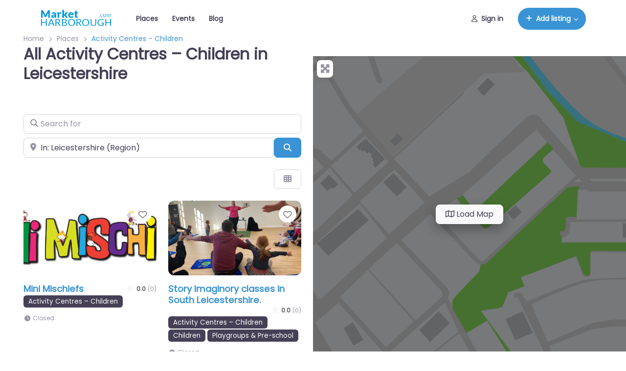

--- FILE ---
content_type: text/html; charset=UTF-8
request_url: https://marketharborough.com/places/category/activity-centres-children/united-kingdom/leicestershire/
body_size: 93067
content:
<!DOCTYPE html>
<html lang=en-GB>
<head>
<meta charset=UTF-8 />
<meta name=viewport content="width=device-width, initial-scale=1"/>
<meta name=robots content='index, follow, max-image-preview:large, max-snippet:-1, max-video-preview:-1'/>
<style>img:is([sizes="auto" i], [sizes^="auto," i]) { contain-intrinsic-size: 3000px 1500px }</style><!--deadline_exceeded for filter CssFilter-->
<style id=wp-block-template-part-theme-inline-css>
:root :where(.wp-block-template-part.has-background){margin-bottom:0;margin-top:0;padding:1.25em 2.375em}
</style><!--deadline_exceeded for filter CssFilter--><style id=wp-block-group-inline-css>
.wp-block-group{box-sizing:border-box}:where(.wp-block-group.wp-block-group-is-layout-constrained){position:relative}
</style><!--deadline_exceeded for filter CssFilter--><style id=wp-block-group-theme-inline-css>
:where(.wp-block-group.has-background){padding:1.25em 2.375em}
</style><!--deadline_exceeded for filter CssFilter--><style id=wp-block-image-inline-css>
.wp-block-image>a,.wp-block-image>figure>a{display:inline-block}.wp-block-image img{box-sizing:border-box;height:auto;max-width:100%;vertical-align:bottom}@media not (prefers-reduced-motion){.wp-block-image img.hide{visibility:hidden}.wp-block-image img.show{animation:show-content-image .4s}}.wp-block-image[style*=border-radius] img,.wp-block-image[style*=border-radius]>a{border-radius:inherit}.wp-block-image.has-custom-border img{box-sizing:border-box}.wp-block-image.aligncenter{text-align:center}.wp-block-image.alignfull>a,.wp-block-image.alignwide>a{width:100%}.wp-block-image.alignfull img,.wp-block-image.alignwide img{height:auto;width:100%}.wp-block-image .aligncenter,.wp-block-image .alignleft,.wp-block-image .alignright,.wp-block-image.aligncenter,.wp-block-image.alignleft,.wp-block-image.alignright{display:table}.wp-block-image .aligncenter>figcaption,.wp-block-image .alignleft>figcaption,.wp-block-image .alignright>figcaption,.wp-block-image.aligncenter>figcaption,.wp-block-image.alignleft>figcaption,.wp-block-image.alignright>figcaption{caption-side:bottom;display:table-caption}.wp-block-image .alignleft{float:left;margin:.5em 1em .5em 0}.wp-block-image .alignright{float:right;margin:.5em 0 .5em 1em}.wp-block-image .aligncenter{margin-left:auto;margin-right:auto}.wp-block-image :where(figcaption){margin-bottom:1em;margin-top:.5em}.wp-block-image.is-style-circle-mask img{border-radius:9999px}@supports ((-webkit-mask-image:none) or (mask-image:none)) or (-webkit-mask-image:none){.wp-block-image.is-style-circle-mask img{border-radius:0;-webkit-mask-image:url('data:image/svg+xml;utf8,<svg viewBox="0 0 100 100" xmlns="http://www.w3.org/2000/svg"><circle cx="50" cy="50" r="50"/></svg>');mask-image:url('data:image/svg+xml;utf8,<svg viewBox="0 0 100 100" xmlns="http://www.w3.org/2000/svg"><circle cx="50" cy="50" r="50"/></svg>');mask-mode:alpha;-webkit-mask-position:center;mask-position:center;-webkit-mask-repeat:no-repeat;mask-repeat:no-repeat;-webkit-mask-size:contain;mask-size:contain}}:root :where(.wp-block-image.is-style-rounded img,.wp-block-image .is-style-rounded img){border-radius:9999px}.wp-block-image figure{margin:0}.wp-lightbox-container{display:flex;flex-direction:column;position:relative}.wp-lightbox-container img{cursor:zoom-in}.wp-lightbox-container img:hover+button{opacity:1}.wp-lightbox-container button{align-items:center;-webkit-backdrop-filter:blur(16px) saturate(180%);backdrop-filter:blur(16px) saturate(180%);background-color:#5a5a5a40;border:none;border-radius:4px;cursor:zoom-in;display:flex;height:20px;justify-content:center;opacity:0;padding:0;position:absolute;right:16px;text-align:center;top:16px;width:20px;z-index:100}@media not (prefers-reduced-motion){.wp-lightbox-container button{transition:opacity .2s ease}}.wp-lightbox-container button:focus-visible{outline:3px auto #5a5a5a40;outline:3px auto -webkit-focus-ring-color;outline-offset:3px}.wp-lightbox-container button:hover{cursor:pointer;opacity:1}.wp-lightbox-container button:focus{opacity:1}.wp-lightbox-container button:focus,.wp-lightbox-container button:hover,.wp-lightbox-container button:not(:hover):not(:active):not(.has-background){background-color:#5a5a5a40;border:none}.wp-lightbox-overlay{box-sizing:border-box;cursor:zoom-out;height:100vh;left:0;overflow:hidden;position:fixed;top:0;visibility:hidden;width:100%;z-index:100000}.wp-lightbox-overlay .close-button{align-items:center;cursor:pointer;display:flex;justify-content:center;min-height:40px;min-width:40px;padding:0;position:absolute;right:calc(env(safe-area-inset-right) + 16px);top:calc(env(safe-area-inset-top) + 16px);z-index:5000000}.wp-lightbox-overlay .close-button:focus,.wp-lightbox-overlay .close-button:hover,.wp-lightbox-overlay .close-button:not(:hover):not(:active):not(.has-background){background:none;border:none}.wp-lightbox-overlay .lightbox-image-container{height:var(--wp--lightbox-container-height);left:50%;overflow:hidden;position:absolute;top:50%;transform:translate(-50%,-50%);transform-origin:top left;width:var(--wp--lightbox-container-width);z-index:9999999999}.wp-lightbox-overlay .wp-block-image{align-items:center;box-sizing:border-box;display:flex;height:100%;justify-content:center;margin:0;position:relative;transform-origin:0 0;width:100%;z-index:3000000}.wp-lightbox-overlay .wp-block-image img{height:var(--wp--lightbox-image-height);min-height:var(--wp--lightbox-image-height);min-width:var(--wp--lightbox-image-width);width:var(--wp--lightbox-image-width)}.wp-lightbox-overlay .wp-block-image figcaption{display:none}.wp-lightbox-overlay button{background:none;border:none}.wp-lightbox-overlay .scrim{background-color:#fff;height:100%;opacity:.9;position:absolute;width:100%;z-index:2000000}.wp-lightbox-overlay.active{visibility:visible}@media not (prefers-reduced-motion){.wp-lightbox-overlay.active{animation:turn-on-visibility .25s both}.wp-lightbox-overlay.active img{animation:turn-on-visibility .35s both}.wp-lightbox-overlay.show-closing-animation:not(.active){animation:turn-off-visibility .35s both}.wp-lightbox-overlay.show-closing-animation:not(.active) img{animation:turn-off-visibility .25s both}.wp-lightbox-overlay.zoom.active{animation:none;opacity:1;visibility:visible}.wp-lightbox-overlay.zoom.active .lightbox-image-container{animation:lightbox-zoom-in .4s}.wp-lightbox-overlay.zoom.active .lightbox-image-container img{animation:none}.wp-lightbox-overlay.zoom.active .scrim{animation:turn-on-visibility .4s forwards}.wp-lightbox-overlay.zoom.show-closing-animation:not(.active){animation:none}.wp-lightbox-overlay.zoom.show-closing-animation:not(.active) .lightbox-image-container{animation:lightbox-zoom-out .4s}.wp-lightbox-overlay.zoom.show-closing-animation:not(.active) .lightbox-image-container img{animation:none}.wp-lightbox-overlay.zoom.show-closing-animation:not(.active) .scrim{animation:turn-off-visibility .4s forwards}}@keyframes show-content-image{0%{visibility:hidden}99%{visibility:hidden}to{visibility:visible}}@keyframes turn-on-visibility{0%{opacity:0}to{opacity:1}}@keyframes turn-off-visibility{0%{opacity:1;visibility:visible}99%{opacity:0;visibility:visible}to{opacity:0;visibility:hidden}}@keyframes lightbox-zoom-in{0%{transform:translate(calc((-100vw + var(--wp--lightbox-scrollbar-width))/2 + var(--wp--lightbox-initial-left-position)),calc(-50vh + var(--wp--lightbox-initial-top-position))) scale(var(--wp--lightbox-scale))}to{transform:translate(-50%,-50%) scale(1)}}@keyframes lightbox-zoom-out{0%{transform:translate(-50%,-50%) scale(1);visibility:visible}99%{visibility:visible}to{transform:translate(calc((-100vw + var(--wp--lightbox-scrollbar-width))/2 + var(--wp--lightbox-initial-left-position)),calc(-50vh + var(--wp--lightbox-initial-top-position))) scale(var(--wp--lightbox-scale));visibility:hidden}}
</style><!--deadline_exceeded for filter CssFilter--><style id=wp-block-image-theme-inline-css>
:root :where(.wp-block-image figcaption){color:#555;font-size:13px;text-align:center}.is-dark-theme :root :where(.wp-block-image figcaption){color:#ffffffa6}.wp-block-image{margin:0 0 1em}
</style><!--deadline_exceeded for filter CssFilter--><style id=wp-block-paragraph-inline-css>
.is-small-text{font-size:.875em}.is-regular-text{font-size:1em}.is-large-text{font-size:2.25em}.is-larger-text{font-size:3em}.has-drop-cap:not(:focus):first-letter{float:left;font-size:8.4em;font-style:normal;font-weight:100;line-height:.68;margin:.05em .1em 0 0;text-transform:uppercase}body.rtl .has-drop-cap:not(:focus):first-letter{float:none;margin-left:.1em}p.has-drop-cap.has-background{overflow:hidden}:root :where(p.has-background){padding:1.25em 2.375em}:where(p.has-text-color:not(.has-link-color)) a{color:inherit}p.has-text-align-left[style*="writing-mode:vertical-lr"],p.has-text-align-right[style*="writing-mode:vertical-rl"]{rotate:180deg}
</style><!--deadline_exceeded for filter CssFilter--><style id=wp-block-post-template-inline-css>
.wp-block-post-template{box-sizing:border-box;list-style:none;margin-bottom:0;margin-top:0;max-width:100%;padding:0}.wp-block-post-template.is-flex-container{display:flex;flex-direction:row;flex-wrap:wrap;gap:1.25em}.wp-block-post-template.is-flex-container>li{margin:0;width:100%}@media (min-width:600px){.wp-block-post-template.is-flex-container.is-flex-container.columns-2>li{width:calc(50% - .625em)}.wp-block-post-template.is-flex-container.is-flex-container.columns-3>li{width:calc(33.33333% - .83333em)}.wp-block-post-template.is-flex-container.is-flex-container.columns-4>li{width:calc(25% - .9375em)}.wp-block-post-template.is-flex-container.is-flex-container.columns-5>li{width:calc(20% - 1em)}.wp-block-post-template.is-flex-container.is-flex-container.columns-6>li{width:calc(16.66667% - 1.04167em)}}@media (max-width:600px){.wp-block-post-template-is-layout-grid.wp-block-post-template-is-layout-grid.wp-block-post-template-is-layout-grid.wp-block-post-template-is-layout-grid{grid-template-columns:1fr}}.wp-block-post-template-is-layout-constrained>li>.alignright,.wp-block-post-template-is-layout-flow>li>.alignright{float:right;margin-inline-end:0;margin-inline-start:2em}.wp-block-post-template-is-layout-constrained>li>.alignleft,.wp-block-post-template-is-layout-flow>li>.alignleft{float:left;margin-inline-end:2em;margin-inline-start:0}.wp-block-post-template-is-layout-constrained>li>.aligncenter,.wp-block-post-template-is-layout-flow>li>.aligncenter{margin-inline-end:auto;margin-inline-start:auto}
</style><!--deadline_exceeded for filter CssFilter--><style id=wp-emoji-styles-inline-css>

	img.wp-smiley, img.emoji {
		display: inline !important;
		border: none !important;
		box-shadow: none !important;
		height: 1em !important;
		width: 1em !important;
		margin: 0 0.07em !important;
		vertical-align: -0.1em !important;
		background: none !important;
		padding: 0 !important;
	}
</style><!--deadline_exceeded for filter CssFilter--><style id=wp-block-library-inline-css>
:root{--wp-admin-theme-color:#007cba;--wp-admin-theme-color--rgb:0,124,186;--wp-admin-theme-color-darker-10:#006ba1;--wp-admin-theme-color-darker-10--rgb:0,107,161;--wp-admin-theme-color-darker-20:#005a87;--wp-admin-theme-color-darker-20--rgb:0,90,135;--wp-admin-border-width-focus:2px;--wp-block-synced-color:#7a00df;--wp-block-synced-color--rgb:122,0,223;--wp-bound-block-color:var(--wp-block-synced-color)}@media (min-resolution:192dpi){:root{--wp-admin-border-width-focus:1.5px}}.wp-element-button{cursor:pointer}:root{--wp--preset--font-size--normal:16px;--wp--preset--font-size--huge:42px}:root .has-very-light-gray-background-color{background-color:#eee}:root .has-very-dark-gray-background-color{background-color:#313131}:root .has-very-light-gray-color{color:#eee}:root .has-very-dark-gray-color{color:#313131}:root .has-vivid-green-cyan-to-vivid-cyan-blue-gradient-background{background:linear-gradient(135deg,#00d084,#0693e3)}:root .has-purple-crush-gradient-background{background:linear-gradient(135deg,#34e2e4,#4721fb 50%,#ab1dfe)}:root .has-hazy-dawn-gradient-background{background:linear-gradient(135deg,#faaca8,#dad0ec)}:root .has-subdued-olive-gradient-background{background:linear-gradient(135deg,#fafae1,#67a671)}:root .has-atomic-cream-gradient-background{background:linear-gradient(135deg,#fdd79a,#004a59)}:root .has-nightshade-gradient-background{background:linear-gradient(135deg,#330968,#31cdcf)}:root .has-midnight-gradient-background{background:linear-gradient(135deg,#020381,#2874fc)}.has-regular-font-size{font-size:1em}.has-larger-font-size{font-size:2.625em}.has-normal-font-size{font-size:var(--wp--preset--font-size--normal)}.has-huge-font-size{font-size:var(--wp--preset--font-size--huge)}.has-text-align-center{text-align:center}.has-text-align-left{text-align:left}.has-text-align-right{text-align:right}#end-resizable-editor-section{display:none}.aligncenter{clear:both}.items-justified-left{justify-content:flex-start}.items-justified-center{justify-content:center}.items-justified-right{justify-content:flex-end}.items-justified-space-between{justify-content:space-between}.screen-reader-text{border:0;clip-path:inset(50%);height:1px;margin:-1px;overflow:hidden;padding:0;position:absolute;width:1px;word-wrap:normal!important}.screen-reader-text:focus{background-color:#ddd;clip-path:none;color:#444;display:block;font-size:1em;height:auto;left:5px;line-height:normal;padding:15px 23px 14px;text-decoration:none;top:5px;width:auto;z-index:100000}html :where(.has-border-color){border-style:solid}html :where([style*=border-top-color]){border-top-style:solid}html :where([style*=border-right-color]){border-right-style:solid}html :where([style*=border-bottom-color]){border-bottom-style:solid}html :where([style*=border-left-color]){border-left-style:solid}html :where([style*=border-width]){border-style:solid}html :where([style*=border-top-width]){border-top-style:solid}html :where([style*=border-right-width]){border-right-style:solid}html :where([style*=border-bottom-width]){border-bottom-style:solid}html :where([style*=border-left-width]){border-left-style:solid}html :where(img[class*=wp-image-]){height:auto;max-width:100%}:where(figure){margin:0 0 1em}html :where(.is-position-sticky){--wp-admin--admin-bar--position-offset:var(--wp-admin--admin-bar--height,0px)}@media screen and (max-width:600px){html :where(.is-position-sticky){--wp-admin--admin-bar--position-offset:0px}}
</style><!--deadline_exceeded for filter CssFilter--><style id=blockstrap-style-css media=all>html{scroll-behavior:smooth}body{overflow-x:hidden}*{box-sizing:border-box}img{max-width:100%;height:auto}textarea{clear:both;display:block;width:100%}pre{white-space:pre-wrap}.wp-site-blocks a{text-underline-offset:2px}@media (max-width:1000px){.wp-site-blocks .site-header .wp-block-navigation__responsive-container{display:none}.wp-site-blocks .site-header .wp-block-navigation__responsive-container.is-menu-open,.wp-site-blocks .site-header .wp-block-navigation__responsive-container-open{display:flex}}@media (min-width:400px) and (max-width:781px){.wp-site-blocks .site-header .wp-block-column:not(:only-child){flex-grow:1}}.wp-site-blocks .site-header .wp-block-navigation__responsive-container-open{font-size:var(--wp--preset--font-size--normal);padding:1rem 2.375em}@media (max-width:599px){.wp-site-blocks .site-header .items-justified-right .wp-block-navigation__responsive-container-open{margin-left:auto;margin-right:auto}.wp-site-blocks .site-header .wp-block-site-title{padding-right:2.375em;text-align:center;font-size:var(--wp--preset--font-size--medium)!important}}.wp-block-site-logo.aligncenter{margin-left:auto;margin-right:auto;display:table}.commentlist,.children{list-style:none}.comment-meta .says,.home .comment-area{display:none}.wp-site-blocks h2.wp-block-post-title{-ms-word-wrap:break-word;word-wrap:break-word}.wp-site-blocks h2.wp-block-post-title a{display:initial}.is-style-blockstrap-sticky-header{position:sticky;top:0;z-index:1030}.admin-bar .is-style-blockstrap-sticky-header{top:32px}@media screen and (max-width:782px){.is-style-blockstrap-sticky-header{position:initial}}.blockstrap-sidebar-right,.blockstrap-sidebar-left{height:100%}@media (min-width:782px){.blockstrap-has-sidebar-right .wp-block-column:not(:first-child),.blockstrap-has-sidebar-left .wp-block-column:not(:first-child){margin-left:0;position:sticky}}@media (min-width:600px){.blockstrap-sidebar-right,.blockstrap-sidebar-left{position:sticky;border-left:1px solid var(--wp--preset--color--white)}.blockstrap-sidebar-left{position:sticky;border-right:1px solid var(--wp--preset--color--white)}}p:empty:before{content:none!important}@media (max-width:600px){body{--wp--preset--font-size--extra-large:2rem}}@media (max-width:840px){main>:not(.alignfull),main .entry-content>:not(.alignfull),main .entry-content .wp-block-columns.alignfull p{padding-left:16px;padding-right:16px}}@media (max-width:1200px){.post-template-post-sidebar-right main,.post-template-post-sidebar-left main,.page-template-post-sidebar-right main,.page-template-post-sidebar-left main{padding:8px}}.bs-skip-links{z-index:10000;left:50%;transform:translate(-50%,-150%);transition:transform .3s}.bs-skip-links:focus-within{transform:translate(-50%,0%)}.d-contents{display:contents}.wp-block-blockstrap-blockstrap-widget-skip-links.bs-skip-links.is-selected{transform:translate(-50%,0%)}@media (max-width:840px){.wp-block-blockstrap-blockstrap-widget-navbar.is-selected .wp-block-blockstrap-blockstrap-widget-nav,.wp-block-blockstrap-blockstrap-widget-navbar.has-child-selected .wp-block-blockstrap-blockstrap-widget-nav{display:block}}#editor .editor-styles-wrapper .block-editor-block-list__layout.is-root-container:not(.edit-site-block-editor__block-list):not(.edit-site-editor-canvas__block-list):not(.wp-site-blocks){max-width:840px;margin:auto}:root .wp-site-blocks>*{margin-block-start:0;margin-block-end:0}:root :where(.editor-styles-wrapper) .wp-block-gallery-is-layout-flex{gap:var(--wp--style--block-gap)}</style><style id=global-styles-inline-css>
:root{--wp--preset--aspect-ratio--square: 1;--wp--preset--aspect-ratio--4-3: 4/3;--wp--preset--aspect-ratio--3-4: 3/4;--wp--preset--aspect-ratio--3-2: 3/2;--wp--preset--aspect-ratio--2-3: 2/3;--wp--preset--aspect-ratio--16-9: 16/9;--wp--preset--aspect-ratio--9-16: 9/16;--wp--preset--color--black: #000;--wp--preset--color--cyan-bluish-gray: #abb8c3;--wp--preset--color--white: #fff;--wp--preset--color--pale-pink: #f78da7;--wp--preset--color--vivid-red: #cf2e2e;--wp--preset--color--luminous-vivid-orange: #ff6900;--wp--preset--color--luminous-vivid-amber: #fcb900;--wp--preset--color--light-green-cyan: #7bdcb5;--wp--preset--color--vivid-green-cyan: #00d084;--wp--preset--color--pale-cyan-blue: #8ed1fc;--wp--preset--color--vivid-cyan-blue: #0693e3;--wp--preset--color--vivid-purple: #9b51e0;--wp--preset--color--primary: #1e73be;--wp--preset--color--secondary: #6c757d;--wp--preset--color--success: #44c553;--wp--preset--color--info: #17a2b8;--wp--preset--color--warning: #ffc107;--wp--preset--color--danger: #dc3545;--wp--preset--color--purple: #ad6edd;--wp--preset--color--salmon: #ff977a;--wp--preset--color--cyan: #35bdff;--wp--preset--color--gray: #ced4da;--wp--preset--color--gray-dark: #495057;--wp--preset--color--indigo: #502c6c;--wp--preset--color--orange: #fbb500;--wp--preset--color--light: #f8f9fa;--wp--preset--color--dark: #343a40;--wp--preset--color--dark-black: #1f1b2d;--wp--preset--gradient--vivid-cyan-blue-to-vivid-purple: linear-gradient(135deg,rgba(6,147,227,1) 0%,rgb(155,81,224) 100%);--wp--preset--gradient--light-green-cyan-to-vivid-green-cyan: linear-gradient(135deg,rgb(122,220,180) 0%,rgb(0,208,130) 100%);--wp--preset--gradient--luminous-vivid-amber-to-luminous-vivid-orange: linear-gradient(135deg,rgba(252,185,0,1) 0%,rgba(255,105,0,1) 100%);--wp--preset--gradient--luminous-vivid-orange-to-vivid-red: linear-gradient(135deg,rgba(255,105,0,1) 0%,rgb(207,46,46) 100%);--wp--preset--gradient--very-light-gray-to-cyan-bluish-gray: linear-gradient(135deg,rgb(238,238,238) 0%,rgb(169,184,195) 100%);--wp--preset--gradient--cool-to-warm-spectrum: linear-gradient(135deg,rgb(74,234,220) 0%,rgb(151,120,209) 20%,rgb(207,42,186) 40%,rgb(238,44,130) 60%,rgb(251,105,98) 80%,rgb(254,248,76) 100%);--wp--preset--gradient--blush-light-purple: linear-gradient(135deg,rgb(255,206,236) 0%,rgb(152,150,240) 100%);--wp--preset--gradient--blush-bordeaux: linear-gradient(135deg,rgb(254,205,165) 0%,rgb(254,45,45) 50%,rgb(107,0,62) 100%);--wp--preset--gradient--luminous-dusk: linear-gradient(135deg,rgb(255,203,112) 0%,rgb(199,81,192) 50%,rgb(65,88,208) 100%);--wp--preset--gradient--pale-ocean: linear-gradient(135deg,rgb(255,245,203) 0%,rgb(182,227,212) 50%,rgb(51,167,181) 100%);--wp--preset--gradient--electric-grass: linear-gradient(135deg,rgb(202,248,128) 0%,rgb(113,206,126) 100%);--wp--preset--gradient--midnight: linear-gradient(135deg,rgb(2,3,129) 0%,rgb(40,116,252) 100%);--wp--preset--font-size--small: 1rem;--wp--preset--font-size--medium: 1.5rem;--wp--preset--font-size--large: 2rem;--wp--preset--font-size--x-large: 42px;--wp--preset--font-size--normal: 1.25rem;--wp--preset--font-size--extra-large: 3rem;--wp--preset--font-family--poppins: "Poppins", sans-serif;--wp--preset--font-family--primary: "Montserrat", sans-serif;--wp--preset--font-family--system-fonts: -apple-system,BlinkMacSystemFont,"Segoe UI",Roboto,Oxygen-Sans,Ubuntu,Cantarell,"Helvetica Neue",sans-serif;--wp--preset--font-family--monospace: Consolas, "Andale Mono WT", "Andale Mono", "Lucida Console", "Lucida Sans Typewriter", "DejaVu Sans Mono", "Bitstream Vera Sans Mono", "Liberation Mono", "Nimbus Mono L", Monaco, "Courier New", Courier, monospace;--wp--preset--font-family--helvetica-arial: Helvetica Neue, Helvetica, Arial, sans-serif;--wp--preset--font-family--geneva-verdana: Geneva, Tahoma, Verdana, sans-serif;--wp--preset--font-family--cambria-georgia: Cambria, Georgia, serif;--wp--preset--font-family--hoefler-times-new-roman: Hoefler Text, Baskerville Old Face, Garamond, Times New Roman, serif;--wp--preset--spacing--20: 0.44rem;--wp--preset--spacing--30: 0.67rem;--wp--preset--spacing--40: 1rem;--wp--preset--spacing--50: 1.5rem;--wp--preset--spacing--60: 2.25rem;--wp--preset--spacing--70: 3.38rem;--wp--preset--spacing--80: 5.06rem;--wp--preset--shadow--natural: 6px 6px 9px rgba(0, 0, 0, 0.2);--wp--preset--shadow--deep: 12px 12px 50px rgba(0, 0, 0, 0.4);--wp--preset--shadow--sharp: 6px 6px 0px rgba(0, 0, 0, 0.2);--wp--preset--shadow--outlined: 6px 6px 0px -3px rgba(255, 255, 255, 1), 6px 6px rgba(0, 0, 0, 1);--wp--preset--shadow--crisp: 6px 6px 0px rgba(0, 0, 0, 1);}:root { --wp--style--global--content-size: 100%;--wp--style--global--wide-size: 100%; }:where(body) { margin: 0; }.wp-site-blocks > .alignleft { float: left; margin-right: 2em; }.wp-site-blocks > .alignright { float: right; margin-left: 2em; }.wp-site-blocks > .aligncenter { justify-content: center; margin-left: auto; margin-right: auto; }:where(.wp-site-blocks) > * { margin-block-start: 24px; margin-block-end: 0; }:where(.wp-site-blocks) > :first-child { margin-block-start: 0; }:where(.wp-site-blocks) > :last-child { margin-block-end: 0; }:root { --wp--style--block-gap: 24px; }:root :where(.is-layout-flow) > :first-child{margin-block-start: 0;}:root :where(.is-layout-flow) > :last-child{margin-block-end: 0;}:root :where(.is-layout-flow) > *{margin-block-start: 24px;margin-block-end: 0;}:root :where(.is-layout-constrained) > :first-child{margin-block-start: 0;}:root :where(.is-layout-constrained) > :last-child{margin-block-end: 0;}:root :where(.is-layout-constrained) > *{margin-block-start: 24px;margin-block-end: 0;}:root :where(.is-layout-flex){gap: 24px;}:root :where(.is-layout-grid){gap: 24px;}.is-layout-flow > .alignleft{float: left;margin-inline-start: 0;margin-inline-end: 2em;}.is-layout-flow > .alignright{float: right;margin-inline-start: 2em;margin-inline-end: 0;}.is-layout-flow > .aligncenter{margin-left: auto !important;margin-right: auto !important;}.is-layout-constrained > .alignleft{float: left;margin-inline-start: 0;margin-inline-end: 2em;}.is-layout-constrained > .alignright{float: right;margin-inline-start: 2em;margin-inline-end: 0;}.is-layout-constrained > .aligncenter{margin-left: auto !important;margin-right: auto !important;}.is-layout-constrained > :where(:not(.alignleft):not(.alignright):not(.alignfull)){max-width: var(--wp--style--global--content-size);margin-left: auto !important;margin-right: auto !important;}.is-layout-constrained > .alignwide{max-width: var(--wp--style--global--wide-size);}body .is-layout-flex{display: flex;}.is-layout-flex{flex-wrap: wrap;align-items: center;}.is-layout-flex > :is(*, div){margin: 0;}body .is-layout-grid{display: grid;}.is-layout-grid > :is(*, div){margin: 0;}body{background-color: var(--wp--preset--color--white);color: var(--wp--preset--color--gray-dark);font-family: var(--wp--preset--font-family--poppins);font-size: 16px;line-height: 1.7;margin-top: 0px;margin-right: 0px;margin-bottom: 0px;margin-left: 0px;padding-top: 0px;padding-right: 0px;padding-bottom: 0px;padding-left: 0px;text-decoration: none;}a:where(:not(.wp-element-button)){color: var(--wp--preset--color--dark-blue);text-decoration: none;}h1, h2, h3, h4, h5, h6{color: var(--wp--preset--color--dark-black);}h1{color: var(--wp--preset--color--dark-black);font-size: var(--wp--preset--font-size--extra-large);}h2{color: var(--wp--preset--color--dark-black);font-size: var(--wp--preset--font-size--large);}h3{color: var(--wp--preset--color--dark-black);}h4{color: var(--wp--preset--color--dark-black);}h5{color: var(--wp--preset--color--dark-black);}h6{color: var(--wp--preset--color--dark-black);}:root :where(.wp-element-button, .wp-block-button__link){background-color: #32373c;border-width: 0;color: #fff;font-family: inherit;font-size: inherit;line-height: inherit;padding: calc(0.667em + 2px) calc(1.333em + 2px);text-decoration: none;}.has-black-color{color: var(--wp--preset--color--black) !important;}.has-cyan-bluish-gray-color{color: var(--wp--preset--color--cyan-bluish-gray) !important;}.has-white-color{color: var(--wp--preset--color--white) !important;}.has-pale-pink-color{color: var(--wp--preset--color--pale-pink) !important;}.has-vivid-red-color{color: var(--wp--preset--color--vivid-red) !important;}.has-luminous-vivid-orange-color{color: var(--wp--preset--color--luminous-vivid-orange) !important;}.has-luminous-vivid-amber-color{color: var(--wp--preset--color--luminous-vivid-amber) !important;}.has-light-green-cyan-color{color: var(--wp--preset--color--light-green-cyan) !important;}.has-vivid-green-cyan-color{color: var(--wp--preset--color--vivid-green-cyan) !important;}.has-pale-cyan-blue-color{color: var(--wp--preset--color--pale-cyan-blue) !important;}.has-vivid-cyan-blue-color{color: var(--wp--preset--color--vivid-cyan-blue) !important;}.has-vivid-purple-color{color: var(--wp--preset--color--vivid-purple) !important;}.has-primary-color{color: var(--wp--preset--color--primary) !important;}.has-secondary-color{color: var(--wp--preset--color--secondary) !important;}.has-success-color{color: var(--wp--preset--color--success) !important;}.has-info-color{color: var(--wp--preset--color--info) !important;}.has-warning-color{color: var(--wp--preset--color--warning) !important;}.has-danger-color{color: var(--wp--preset--color--danger) !important;}.has-purple-color{color: var(--wp--preset--color--purple) !important;}.has-salmon-color{color: var(--wp--preset--color--salmon) !important;}.has-cyan-color{color: var(--wp--preset--color--cyan) !important;}.has-gray-color{color: var(--wp--preset--color--gray) !important;}.has-gray-dark-color{color: var(--wp--preset--color--gray-dark) !important;}.has-indigo-color{color: var(--wp--preset--color--indigo) !important;}.has-orange-color{color: var(--wp--preset--color--orange) !important;}.has-light-color{color: var(--wp--preset--color--light) !important;}.has-dark-color{color: var(--wp--preset--color--dark) !important;}.has-dark-black-color{color: var(--wp--preset--color--dark-black) !important;}.has-black-background-color{background-color: var(--wp--preset--color--black) !important;}.has-cyan-bluish-gray-background-color{background-color: var(--wp--preset--color--cyan-bluish-gray) !important;}.has-white-background-color{background-color: var(--wp--preset--color--white) !important;}.has-pale-pink-background-color{background-color: var(--wp--preset--color--pale-pink) !important;}.has-vivid-red-background-color{background-color: var(--wp--preset--color--vivid-red) !important;}.has-luminous-vivid-orange-background-color{background-color: var(--wp--preset--color--luminous-vivid-orange) !important;}.has-luminous-vivid-amber-background-color{background-color: var(--wp--preset--color--luminous-vivid-amber) !important;}.has-light-green-cyan-background-color{background-color: var(--wp--preset--color--light-green-cyan) !important;}.has-vivid-green-cyan-background-color{background-color: var(--wp--preset--color--vivid-green-cyan) !important;}.has-pale-cyan-blue-background-color{background-color: var(--wp--preset--color--pale-cyan-blue) !important;}.has-vivid-cyan-blue-background-color{background-color: var(--wp--preset--color--vivid-cyan-blue) !important;}.has-vivid-purple-background-color{background-color: var(--wp--preset--color--vivid-purple) !important;}.has-primary-background-color{background-color: var(--wp--preset--color--primary) !important;}.has-secondary-background-color{background-color: var(--wp--preset--color--secondary) !important;}.has-success-background-color{background-color: var(--wp--preset--color--success) !important;}.has-info-background-color{background-color: var(--wp--preset--color--info) !important;}.has-warning-background-color{background-color: var(--wp--preset--color--warning) !important;}.has-danger-background-color{background-color: var(--wp--preset--color--danger) !important;}.has-purple-background-color{background-color: var(--wp--preset--color--purple) !important;}.has-salmon-background-color{background-color: var(--wp--preset--color--salmon) !important;}.has-cyan-background-color{background-color: var(--wp--preset--color--cyan) !important;}.has-gray-background-color{background-color: var(--wp--preset--color--gray) !important;}.has-gray-dark-background-color{background-color: var(--wp--preset--color--gray-dark) !important;}.has-indigo-background-color{background-color: var(--wp--preset--color--indigo) !important;}.has-orange-background-color{background-color: var(--wp--preset--color--orange) !important;}.has-light-background-color{background-color: var(--wp--preset--color--light) !important;}.has-dark-background-color{background-color: var(--wp--preset--color--dark) !important;}.has-dark-black-background-color{background-color: var(--wp--preset--color--dark-black) !important;}.has-black-border-color{border-color: var(--wp--preset--color--black) !important;}.has-cyan-bluish-gray-border-color{border-color: var(--wp--preset--color--cyan-bluish-gray) !important;}.has-white-border-color{border-color: var(--wp--preset--color--white) !important;}.has-pale-pink-border-color{border-color: var(--wp--preset--color--pale-pink) !important;}.has-vivid-red-border-color{border-color: var(--wp--preset--color--vivid-red) !important;}.has-luminous-vivid-orange-border-color{border-color: var(--wp--preset--color--luminous-vivid-orange) !important;}.has-luminous-vivid-amber-border-color{border-color: var(--wp--preset--color--luminous-vivid-amber) !important;}.has-light-green-cyan-border-color{border-color: var(--wp--preset--color--light-green-cyan) !important;}.has-vivid-green-cyan-border-color{border-color: var(--wp--preset--color--vivid-green-cyan) !important;}.has-pale-cyan-blue-border-color{border-color: var(--wp--preset--color--pale-cyan-blue) !important;}.has-vivid-cyan-blue-border-color{border-color: var(--wp--preset--color--vivid-cyan-blue) !important;}.has-vivid-purple-border-color{border-color: var(--wp--preset--color--vivid-purple) !important;}.has-primary-border-color{border-color: var(--wp--preset--color--primary) !important;}.has-secondary-border-color{border-color: var(--wp--preset--color--secondary) !important;}.has-success-border-color{border-color: var(--wp--preset--color--success) !important;}.has-info-border-color{border-color: var(--wp--preset--color--info) !important;}.has-warning-border-color{border-color: var(--wp--preset--color--warning) !important;}.has-danger-border-color{border-color: var(--wp--preset--color--danger) !important;}.has-purple-border-color{border-color: var(--wp--preset--color--purple) !important;}.has-salmon-border-color{border-color: var(--wp--preset--color--salmon) !important;}.has-cyan-border-color{border-color: var(--wp--preset--color--cyan) !important;}.has-gray-border-color{border-color: var(--wp--preset--color--gray) !important;}.has-gray-dark-border-color{border-color: var(--wp--preset--color--gray-dark) !important;}.has-indigo-border-color{border-color: var(--wp--preset--color--indigo) !important;}.has-orange-border-color{border-color: var(--wp--preset--color--orange) !important;}.has-light-border-color{border-color: var(--wp--preset--color--light) !important;}.has-dark-border-color{border-color: var(--wp--preset--color--dark) !important;}.has-dark-black-border-color{border-color: var(--wp--preset--color--dark-black) !important;}.has-vivid-cyan-blue-to-vivid-purple-gradient-background{background: var(--wp--preset--gradient--vivid-cyan-blue-to-vivid-purple) !important;}.has-light-green-cyan-to-vivid-green-cyan-gradient-background{background: var(--wp--preset--gradient--light-green-cyan-to-vivid-green-cyan) !important;}.has-luminous-vivid-amber-to-luminous-vivid-orange-gradient-background{background: var(--wp--preset--gradient--luminous-vivid-amber-to-luminous-vivid-orange) !important;}.has-luminous-vivid-orange-to-vivid-red-gradient-background{background: var(--wp--preset--gradient--luminous-vivid-orange-to-vivid-red) !important;}.has-very-light-gray-to-cyan-bluish-gray-gradient-background{background: var(--wp--preset--gradient--very-light-gray-to-cyan-bluish-gray) !important;}.has-cool-to-warm-spectrum-gradient-background{background: var(--wp--preset--gradient--cool-to-warm-spectrum) !important;}.has-blush-light-purple-gradient-background{background: var(--wp--preset--gradient--blush-light-purple) !important;}.has-blush-bordeaux-gradient-background{background: var(--wp--preset--gradient--blush-bordeaux) !important;}.has-luminous-dusk-gradient-background{background: var(--wp--preset--gradient--luminous-dusk) !important;}.has-pale-ocean-gradient-background{background: var(--wp--preset--gradient--pale-ocean) !important;}.has-electric-grass-gradient-background{background: var(--wp--preset--gradient--electric-grass) !important;}.has-midnight-gradient-background{background: var(--wp--preset--gradient--midnight) !important;}.has-small-font-size{font-size: var(--wp--preset--font-size--small) !important;}.has-medium-font-size{font-size: var(--wp--preset--font-size--medium) !important;}.has-large-font-size{font-size: var(--wp--preset--font-size--large) !important;}.has-x-large-font-size{font-size: var(--wp--preset--font-size--x-large) !important;}.has-normal-font-size{font-size: var(--wp--preset--font-size--normal) !important;}.has-extra-large-font-size{font-size: var(--wp--preset--font-size--extra-large) !important;}.has-poppins-font-family{font-family: var(--wp--preset--font-family--poppins) !important;}.has-primary-font-family{font-family: var(--wp--preset--font-family--primary) !important;}.has-system-fonts-font-family{font-family: var(--wp--preset--font-family--system-fonts) !important;}.has-monospace-font-family{font-family: var(--wp--preset--font-family--monospace) !important;}.has-helvetica-arial-font-family{font-family: var(--wp--preset--font-family--helvetica-arial) !important;}.has-geneva-verdana-font-family{font-family: var(--wp--preset--font-family--geneva-verdana) !important;}.has-cambria-georgia-font-family{font-family: var(--wp--preset--font-family--cambria-georgia) !important;}.has-hoefler-times-new-roman-font-family{font-family: var(--wp--preset--font-family--hoefler-times-new-roman) !important;} a {
    text-decoration: underline;
}
.gd-singlpage-alertcolor .alert.alert-warning {
    color: #721c24;
    background-color: #f8d7da;
    border-color: #f5c6cb;
}
.drodown-box-custom .dropdown-menu.show {
    width: auto!important;
}
body.buddy-gd-closed .geodir-field-phone,body.buddy-gd-closed .buddy-gd-contact-form{display:none}
/* pricing page responsive css */
.buddy-responsive-price{
	display:none;
}
	.buddy-un-responsive-price{
		display:block;
	}
@media(max-width:998px){
	.buddy-un-responsive-price{
		display:none;
	}
	.buddy-responsive-price{
	display:block;
}
}

.geodir-linked-posts h2.card-title{ margin-bottom: 20px; }


body.geodir-page-single .buddy-inline-block {
    display: inline-block;
}
body.geodir-page-single .geodir-report-post-container{
	  display: inline-block;
}

.geodir-schedules.d-inline-block{
    display: contents !important;
}
.buddy-gd-contact-form a:hover {
    color: #FFFFFF;
}

@media only screen and (max-width: 768px) {
  /* For mobile phones: */
  .gd-buddy-hide-on-mobile{
			display: none !important; 
	}
}

.buddy-gd-claim-form-button {
    padding: 2px 9px 2px 9px!important;
    margin: 0px;
    font-size: 13px !important;
}

.geodir-field-special_offers {
    border: 5px solid #fbb500;
    padding: 10px;
}

.cmplz-categories {
    display: block;
}@supports (-webkit-overflow-scrolling: touch) {
.wp-block-blockstrap-blockstrap-widget-container.bg-custom-color {
background-attachment: scroll !important;
}
}
:root :where(p){font-size: var(--wp--preset--font-size--small);}
:root :where(.wp-block-template-part){margin-bottom: 0px;}
</style><!--deadline_exceeded for filter CssFilter--><style id=core-block-supports-inline-css>
.wp-elements-4b9e84e316ed7d8189af7b18e026f8b7 a:where(:not(.wp-element-button)){color:var(--wp--preset--color--secondary);}
</style><!--deadline_exceeded for filter CssFilter--><style id=wp-block-template-skip-link-inline-css>

		.skip-link.screen-reader-text {
			border: 0;
			clip-path: inset(50%);
			height: 1px;
			margin: -1px;
			overflow: hidden;
			padding: 0;
			position: absolute !important;
			width: 1px;
			word-wrap: normal !important;
		}

		.skip-link.screen-reader-text:focus {
			background-color: #eee;
			clip-path: none;
			color: #444;
			display: block;
			font-size: 1em;
			height: auto;
			left: 5px;
			line-height: normal;
			padding: 15px 23px 14px;
			text-decoration: none;
			top: 5px;
			width: auto;
			z-index: 100000;
		}
</style><!--deadline_exceeded for filter CssFilter--><link rel=stylesheet id=cleantalk-public-css-css href='/wp-content/plugins/cleantalk-spam-protect,_css,_cleantalk-public.min.css,qver==6.66_1760989588+cleantalk-spam-protect,_css,_cleantalk-email-decoder.min.css,qver==6.66_1760989588+complianz-gdpr-premium,_assets,_css,_cookieblocker.min.css,qver==1759833585+blockstrap-page-builder-blocks,_vendor,_ayecode,_wp-ayecode-ui,_assets-v5,_css,_ayecode-ui.css,qver==0.2.41.pagespeed.cc.xPn464wHeN.css' media=all /><!--deadline_exceeded for filter CacheExtender--><!--deadline_exceeded--><!--deadline_exceeded for filter CssFilter--><style id=ayecode-ui-inline-css>
.text-gray-dark{color:var(--bs-gray-dark)!important}.link-gray-dark{color:var(--bs-gray-dark-rgb)!important}.link-gray-dark:hover{color:rgba(var(--bs-gray-dark-rgb),.8)!important}.btn-gray-dark{--bs-btn-bg:#495057;--bs-btn-border-color:#495057;--bs-btn-hover-bg:rgba(var(--bs-gray-dark-rgb),.9);--bs-btn-hover-border-color:rgba(var(--bs-gray-dark-rgb),.9);--bs-btn-focus-shadow-rgb:--bs-gray-dark-rgb;--bs-btn-active-bg:rgba(var(--bs-gray-dark-rgb),.9);--bs-btn-active-border-color:rgba(var(--bs-gray-dark-rgb),.9);--bs-btn-active-shadow:unset;--bs-btn-disabled-bg:rgba(var(--bs-gray-dark-rgb),.5);--bs-btn-disabled-border-color:rgba(var(--bs-gray-dark-rgb),.1)}.btn-outline-gray-dark{--bs-btn-color:#495057;--bs-btn-border-color:#495057;--bs-btn-hover-bg:rgba(var(--bs-gray-dark-rgb),.9);--bs-btn-hover-border-color:rgba(var(--bs-gray-dark-rgb),.9);--bs-btn-focus-shadow-rgb:--bs-gray-dark-rgb;--bs-btn-active-bg:rgba(var(--bs-gray-dark-rgb),.9);--bs-btn-active-border-color:rgba(var(--bs-gray-dark-rgb),.9);--bs-btn-active-shadow:unset;--bs-btn-disabled-bg:rgba(var(--bs-gray-dark-rgb),.5);--bs-btn-disabled-border-color:rgba(var(--bs-gray-dark-rgb),.1)}.btn-gray-dark:hover{box-shadow:0 .25rem .25rem .125rem rgb(var(--bs-gray-dark-rgb),.1),0 .375rem .75rem -.125rem rgb(var(--bs-gray-dark-rgb),.4)}html body{--bs-gray-dark:#495057}html body{--bs-gray-dark-rgb:73,80,87}.btn-gray-dark:hover,.btn-gray-dark:focus,.btn-gray-dark.focus{background-color:#444a51;border-color:#42484f}.btn-outline-gray-dark:not(:disabled):not(.disabled):active:focus,.btn-outline-gray-dark:not(:disabled):not(.disabled).active:focus,.show>.btn-outline-gray-dark.dropdown-toggle:focus{box-shadow:0 0 0 .2rem #49505740}.btn-gray-dark:not(:disabled):not(.disabled):active,.btn-gray-dark:not(:disabled):not(.disabled).active,.show>.btn-gray-dark.dropdown-toggle{background-color:#42484f;border-color:#40464d}.btn-gray-dark:not(:disabled):not(.disabled):active:focus,.btn-gray-dark:not(:disabled):not(.disabled).active:focus,.show>.btn-gray-dark.dropdown-toggle:focus{box-shadow:0 0 0 .2rem #49505740}.btn-gray-dark:not(:disabled):not(.disabled):active:focus,.btn-gray-dark:not(:disabled):not(.disabled):focus{box-shadow:0 .25rem .25rem .125rem rgba(var(--bs-gray-dark-rgb),.1),0 .375rem .75rem -.125rem rgba(var(--bs-gray-dark-rgb),.4)}.alert-gray-dark{--bs-alert-bg:rgba(var(--bs-gray-dark-rgb),.1)!important;--bs-alert-border-color:rgba(var(--bs-gray-dark-rgb),.25)!important;--bs-alert-color:rgba(var(--bs-gray-dark-rgb),1)!important}.text-orange{color:var(--bs-orange)!important}.link-orange{color:var(--bs-orange-rgb)!important}.link-orange:hover{color:rgba(var(--bs-orange-rgb),.8)!important}.btn-orange{--bs-btn-bg:#fbb500;--bs-btn-border-color:#fbb500;--bs-btn-hover-bg:rgba(var(--bs-orange-rgb),.9);--bs-btn-hover-border-color:rgba(var(--bs-orange-rgb),.9);--bs-btn-focus-shadow-rgb:--bs-orange-rgb;--bs-btn-active-bg:rgba(var(--bs-orange-rgb),.9);--bs-btn-active-border-color:rgba(var(--bs-orange-rgb),.9);--bs-btn-active-shadow:unset;--bs-btn-disabled-bg:rgba(var(--bs-orange-rgb),.5);--bs-btn-disabled-border-color:rgba(var(--bs-orange-rgb),.1)}.btn-outline-orange{--bs-btn-color:#fbb500;--bs-btn-border-color:#fbb500;--bs-btn-hover-bg:rgba(var(--bs-orange-rgb),.9);--bs-btn-hover-border-color:rgba(var(--bs-orange-rgb),.9);--bs-btn-focus-shadow-rgb:--bs-orange-rgb;--bs-btn-active-bg:rgba(var(--bs-orange-rgb),.9);--bs-btn-active-border-color:rgba(var(--bs-orange-rgb),.9);--bs-btn-active-shadow:unset;--bs-btn-disabled-bg:rgba(var(--bs-orange-rgb),.5);--bs-btn-disabled-border-color:rgba(var(--bs-orange-rgb),.1)}.btn-orange:hover{box-shadow:0 .25rem .25rem .125rem rgb(var(--bs-orange-rgb),.1),0 .375rem .75rem -.125rem rgb(var(--bs-orange-rgb),.4)}html body{--bs-orange:#fbb500}html body{--bs-orange-rgb:251,181,0}.btn-orange:hover,.btn-orange:focus,.btn-orange.focus{background-color:#e9a800;border-color:#e2a300}.btn-outline-orange:not(:disabled):not(.disabled):active:focus,.btn-outline-orange:not(:disabled):not(.disabled).active:focus,.show>.btn-outline-orange.dropdown-toggle:focus{box-shadow:0 0 0 .2rem #fbb50040}.btn-orange:not(:disabled):not(.disabled):active,.btn-orange:not(:disabled):not(.disabled).active,.show>.btn-orange.dropdown-toggle{background-color:#e2a300;border-color:#dc9f00}.btn-orange:not(:disabled):not(.disabled):active:focus,.btn-orange:not(:disabled):not(.disabled).active:focus,.show>.btn-orange.dropdown-toggle:focus{box-shadow:0 0 0 .2rem #fbb50040}.btn-orange:not(:disabled):not(.disabled):active:focus,.btn-orange:not(:disabled):not(.disabled):focus{box-shadow:0 .25rem .25rem .125rem rgba(var(--bs-orange-rgb),.1),0 .375rem .75rem -.125rem rgba(var(--bs-orange-rgb),.4)}.alert-orange{--bs-alert-bg:rgba(var(--bs-orange-rgb),.1)!important;--bs-alert-border-color:rgba(var(--bs-orange-rgb),.25)!important;--bs-alert-color:rgba(var(--bs-orange-rgb),1)!important}.text-dark-black{color:var(--bs-dark-black)!important}.link-dark-black{color:var(--bs-dark-black-rgb)!important}.link-dark-black:hover{color:rgba(var(--bs-dark-black-rgb),.8)!important}.btn-dark-black{--bs-btn-bg:#1f1b2d;--bs-btn-border-color:#1f1b2d;--bs-btn-hover-bg:rgba(var(--bs-dark-black-rgb),.9);--bs-btn-hover-border-color:rgba(var(--bs-dark-black-rgb),.9);--bs-btn-focus-shadow-rgb:--bs-dark-black-rgb;--bs-btn-active-bg:rgba(var(--bs-dark-black-rgb),.9);--bs-btn-active-border-color:rgba(var(--bs-dark-black-rgb),.9);--bs-btn-active-shadow:unset;--bs-btn-disabled-bg:rgba(var(--bs-dark-black-rgb),.5);--bs-btn-disabled-border-color:rgba(var(--bs-dark-black-rgb),.1)}.btn-outline-dark-black{--bs-btn-color:#1f1b2d;--bs-btn-border-color:#1f1b2d;--bs-btn-hover-bg:rgba(var(--bs-dark-black-rgb),.9);--bs-btn-hover-border-color:rgba(var(--bs-dark-black-rgb),.9);--bs-btn-focus-shadow-rgb:--bs-dark-black-rgb;--bs-btn-active-bg:rgba(var(--bs-dark-black-rgb),.9);--bs-btn-active-border-color:rgba(var(--bs-dark-black-rgb),.9);--bs-btn-active-shadow:unset;--bs-btn-disabled-bg:rgba(var(--bs-dark-black-rgb),.5);--bs-btn-disabled-border-color:rgba(var(--bs-dark-black-rgb),.1)}.btn-dark-black:hover{box-shadow:0 .25rem .25rem .125rem rgb(var(--bs-dark-black-rgb),.1),0 .375rem .75rem -.125rem rgb(var(--bs-dark-black-rgb),.4)}html body{--bs-dark-black:#1f1b2d}html body{--bs-dark-black-rgb:31,27,45}.btn-dark-black:hover,.btn-dark-black:focus,.btn-dark-black.focus{background-color:#1d192a;border-color:#1c1929}.btn-outline-dark-black:not(:disabled):not(.disabled):active:focus,.btn-outline-dark-black:not(:disabled):not(.disabled).active:focus,.show>.btn-outline-dark-black.dropdown-toggle:focus{box-shadow:0 0 0 .2rem #1f1b2d40}.btn-dark-black:not(:disabled):not(.disabled):active,.btn-dark-black:not(:disabled):not(.disabled).active,.show>.btn-dark-black.dropdown-toggle{background-color:#1c1929;border-color:#1c1828}.btn-dark-black:not(:disabled):not(.disabled):active:focus,.btn-dark-black:not(:disabled):not(.disabled).active:focus,.show>.btn-dark-black.dropdown-toggle:focus{box-shadow:0 0 0 .2rem #1f1b2d40}.btn-dark-black:not(:disabled):not(.disabled):active:focus,.btn-dark-black:not(:disabled):not(.disabled):focus{box-shadow:0 .25rem .25rem .125rem rgba(var(--bs-dark-black-rgb),.1),0 .375rem .75rem -.125rem rgba(var(--bs-dark-black-rgb),.4)}.alert-dark-black{--bs-alert-bg:rgba(var(--bs-dark-black-rgb),.1)!important;--bs-alert-border-color:rgba(var(--bs-dark-black-rgb),.25)!important;--bs-alert-color:rgba(var(--bs-dark-black-rgb),1)!important}body.modal-open #wpadminbar{z-index:999}.embed-responsive-16by9 .fluid-width-video-wrapper{padding:0!important;position:initial}body{--bs-body-font-family:var(--wp--preset--font-family--poppins);--bs-body-font-size:16px;--bs-body-line-height:1.7;--bs-body-bg:var(--wp--preset--color--white);--bs-body-color:var(--wp--preset--color--gray-dark);--bs-link-color:var(--wp--preset--color--dark-blue)}h1,h2,h3,h4,h5,h6{color:var(--wp--preset--color--dark-black)}h1{color:var(--wp--preset--color--dark-black);font-size:var(--wp--preset--font-size--extra-large)}h2{color:var(--wp--preset--color--dark-black);font-size:var(--wp--preset--font-size--large)}h3{color:var(--wp--preset--color--dark-black)}h4{color:var(--wp--preset--color--dark-black)}h5{color:var(--wp--preset--color--dark-black)}h6{color:var(--wp--preset--color--dark-black)}
</style><!--deadline_exceeded for filter CssFilter--><link rel=stylesheet id=flatpickr-css href='/wp-content/plugins/blockstrap-page-builder-blocks/vendor/ayecode/wp-ayecode-ui/assets-v5/css/flatpickr.min.css?ver=0.2.41' media=all /><!--deadline_exceeded for filter CacheExtender--><!--deadline_exceeded for filter CssFilter--><!--deadline_exceeded--><link rel=stylesheet id=font-awesome-css href='https://use.fontawesome.com/releases/v6.7.2/css/all.css?wpfas=true' media=all /><!--Uncacheable content, preventing rewriting of https://use.fontawesome.com/releases/v6.7.2/css/all.css?wpfas=true--><!--Uncacheable content, preventing rewriting of https://use.fontawesome.com/releases/v6.7.2/css/all.css?wpfas=true--><!--Uncacheable content, preventing rewriting of https://use.fontawesome.com/releases/v6.7.2/css/all.css?wpfas=true--><link rel=stylesheet id=font-awesome-shims-css href='https://use.fontawesome.com/releases/v6.7.2/css/v4-shims.css?wpfas=true' media=all /><!--Uncacheable content, preventing rewriting of https://use.fontawesome.com/releases/v6.7.2/css/v4-shims.css?wpfas=true--><!--Uncacheable content, preventing rewriting of https://use.fontawesome.com/releases/v6.7.2/css/v4-shims.css?wpfas=true--><!--Uncacheable content, preventing rewriting of https://use.fontawesome.com/releases/v6.7.2/css/v4-shims.css?wpfas=true--><style id=rocket-lazyload-inline-css>
.rll-youtube-player{position:relative;padding-bottom:56.23%;height:0;overflow:hidden;max-width:100%;}.rll-youtube-player:focus-within{outline: 2px solid currentColor;outline-offset: 5px;}.rll-youtube-player iframe{position:absolute;top:0;left:0;width:100%;height:100%;z-index:100;background:0 0}.rll-youtube-player img{bottom:0;display:block;left:0;margin:auto;max-width:100%;width:100%;position:absolute;right:0;top:0;border:none;height:auto;-webkit-transition:.4s all;-moz-transition:.4s all;transition:.4s all}.rll-youtube-player img:hover{-webkit-filter:brightness(75%)}.rll-youtube-player .play{height:100%;width:100%;left:0;top:0;position:absolute;background:url(https://marketharborough.com/wp-content/plugins/wp-rocket/assets/img/youtube.png) no-repeat center;background-color: transparent !important;cursor:pointer;border:none;}.wp-embed-responsive .wp-has-aspect-ratio .rll-youtube-player{position:absolute;padding-bottom:0;width:100%;height:100%;top:0;bottom:0;left:0;right:0}
</style><!--deadline_exceeded for filter CssFilter--><style>
	.getpaid-price-buttons label{
		transition: all .3s ease-out;
		text-align: center;
		padding: 10px 20px;
		background-color: #eeeeee;
		border: 1px solid #e0e0e0;
	}

	.getpaid-price-circles label {
		padding: 0 4px;
		-moz-border-radius:50%;
		-webkit-border-radius: 50%;
		border-radius: 50%;
	}

	.getpaid-price-circles label span{
		display: block;
		padding: 50%;
		margin: -3em -50% 0;
		position: relative;
		top: 1.5em;
		border: 1em solid transparent;
		white-space: nowrap;
	}

	.getpaid-price-buttons input[type="radio"]{
		visibility: hidden;
		height: 0;
		width: 0 !important;
	}

	.getpaid-price-buttons input[type="radio"]:checked + label,
	.getpaid-price-buttons label:hover {
		color: #fff;
		background-color: #1e73be;
		border-color: #1e73be;
	}

	.getpaid-public-items-archive-single-item .inner {
		box-shadow: 0 1px 3px rgba(0,0,0,0.12), 0 1px 2px rgba(0,0,0,0.24);
	}

	.getpaid-public-items-archive-single-item:hover .inner{
		box-shadow: 0 1px 4px rgba(0,0,0,0.15), 0 1px 3px rgba(0,0,0,0.30);
	}

	.wp-block-getpaid-public-items-getpaid-public-items-loop .item-name {
		font-size: 1.3rem;
	}

	.getpaid-subscription-item-actions {
		color: #ddd;
		font-size: 13px;
		padding: 2px 0 0;
		position: relative;
		left: -9999em;
	}

	.getpaid-subscriptions-table-row:hover .getpaid-subscription-item-actions {
		position: static;
	}

	.getpaid-subscriptions table {
		font-size: 0.9em;
		table-layout: fixed;
	}

	.getpaid-subscriptions-table-column-subscription {
		font-weight: 500;
	}

	.getpaid-subscriptions-table-row span.label {
		font-weight: 500;
	}

	.getpaid-subscriptions.bsui .table-bordered thead th {
		border-bottom-width: 1px;
	}

	.getpaid-subscriptions.bsui .table-striped tbody tr:nth-of-type(odd) {
		background-color: rgb(0 0 0 / 0.01);
	}

	.wpinv-page .bsui a.btn {
		text-decoration: none;
		margin-right: 2px;
    	margin-bottom: 2px;
	}

	.getpaid-cc-card-inner {
		max-width: 460px;
	}

	.getpaid-payment-modal-close {
		position: absolute;
		top: 0;
		right: 0;
		z-index: 200;
	}

	.getpaid-form-cart-item-price {
		min-width: 120px !important;
	}

	/* Fabulous Fluid theme fix */
	#primary .getpaid-payment-form p {
		float: none !important;
	}

	.bsui .is-invalid ~ .invalid-feedback, .bsui .is-invalid ~ .invalid-tooltip {
		display: block
	}

	.bsui .is-invalid {
		border-color: #dc3545 !important;
	}

	.getpaid-file-upload-element{
		height: 200px;
		border: 3px dashed #dee2e6;
		cursor: pointer;
	}

	.getpaid-file-upload-element:hover{
		border: 3px dashed #424242;
	}

	.getpaid-file-upload-element.getpaid-trying-to-drop {
	    border: 3px dashed #8bc34a;
		background: #f1f8e9;
	}
</style><!--deadline_exceeded for filter CssFilter--><style>.cmplz-hidden {
					display: none !important;
				}</style><!--deadline_exceeded for filter CssFilter--><script data-no-defer=1 data-ezscrex=false data-cfasync=false data-pagespeed-no-defer data-cookieconsent=ignore>var ctPublicFunctions={"_ajax_nonce":"1cfe2e7cb7","_rest_nonce":"7e80947cc3","_ajax_url":"\/wp-admin\/admin-ajax.php","_rest_url":"https:\/\/marketharborough.com\/wp-json\/","data__cookies_type":"alternative","data__ajax_type":"rest","data__bot_detector_enabled":0,"data__frontend_data_log_enabled":1,"cookiePrefix":"","wprocket_detected":true,"host_url":"marketharborough.com","text__ee_click_to_select":"Click to select the whole data","text__ee_original_email":"The complete one is","text__ee_got_it":"Got it","text__ee_blocked":"Blocked","text__ee_cannot_connect":"Cannot connect","text__ee_cannot_decode":"Can not decode email. Unknown reason","text__ee_email_decoder":"CleanTalk email decoder","text__ee_wait_for_decoding":"The magic is on the way!","text__ee_decoding_process":"Please wait a few seconds while we decode the contact data."}</script>
<script data-no-defer=1 data-ezscrex=false data-cfasync=false data-pagespeed-no-defer data-cookieconsent=ignore>var ctPublic={"_ajax_nonce":"1cfe2e7cb7","settings__forms__check_internal":"0","settings__forms__check_external":"0","settings__forms__force_protection":0,"settings__forms__search_test":"1","settings__data__bot_detector_enabled":0,"settings__sfw__anti_crawler":0,"blog_home":"https:\/\/marketharborough.com\/","pixel__setting":"3","pixel__enabled":true,"pixel__url":"https:\/\/moderate10-v4.cleantalk.org\/pixel\/81ae76e6146fa2cd6f4f5569e4896e50.gif","data__email_check_before_post":"1","data__email_check_exist_post":0,"data__cookies_type":"alternative","data__key_is_ok":true,"data__visible_fields_required":true,"wl_brandname":"Anti-Spam by CleanTalk","wl_brandname_short":"CleanTalk","ct_checkjs_key":"8db546a953c5600d8e2019ebf52a1af742a383a6f2b4e0109214b7374fc8e4ce","emailEncoderPassKey":"3a165aa545c2c98540e1a682c4d31169","bot_detector_forms_excluded":"W10=","advancedCacheExists":true,"varnishCacheExists":false,"wc_ajax_add_to_cart":false}</script>
<link rel=canonical href="https://marketharborough.com/places/category/activity-centres-children/"/>
<meta property=og:locale content=en_GB />
<meta property=og:type content=website />
<meta property=og:url content="https://marketharborough.com/places/category/activity-centres-children/"/>
<meta property=og:site_name content="Market Harborough"/>
<meta property=og:image content="https://marketharborough.com/wp-content/uploads/2019/07/logo-square-blue-1024.png"/>
<meta property=og:image:width content=1024 />
<meta property=og:image:height content=1024 />
<meta property=og:image:type content="image/png"/>
<meta name=twitter:card content=summary_large_image />
<meta name=twitter:site content="@shopharborough"/>
<script type="application/ld+json" class=yoast-schema-graph>{"@context":"https://schema.org","@graph":[{"@type":"CollectionPage","@id":"https://marketharborough.com/places/category/activity-centres-children/","url":"https://marketharborough.com/places/category/activity-centres-children/","name":"","isPartOf":{"@id":"https://marketharborough.com/#website"},"primaryImageOfPage":{"@id":"https://marketharborough.com/places/category/activity-centres-children/#primaryimage"},"image":{"@id":"https://marketharborough.com/places/category/activity-centres-children/#primaryimage"},"thumbnailUrl":"https://marketharborough.com/wp-content/uploads/2019/07/mini-mischiefs-logo.png","breadcrumb":{"@id":"https://marketharborough.com/places/category/activity-centres-children/#breadcrumb"},"inLanguage":"en-GB"},{"@type":"ImageObject","inLanguage":"en-GB","@id":"https://marketharborough.com/places/category/activity-centres-children/#primaryimage","url":"https://marketharborough.com/wp-content/uploads/2019/07/mini-mischiefs-logo.png","contentUrl":"https://marketharborough.com/wp-content/uploads/2019/07/mini-mischiefs-logo.png","width":800,"height":165},{"@type":"BreadcrumbList","@id":"https://marketharborough.com/places/category/activity-centres-children/#breadcrumb","itemListElement":[{"@type":"ListItem","position":1,"name":"Home","item":"https://marketharborough.com/"},{"@type":"ListItem","position":2,"name":"Children","item":"https://marketharborough.com/places/category/children/"},{"@type":"ListItem","position":3,"name":"United Kingdom","item":"https://marketharborough.com/places/united-kingdom/"},{"@type":"ListItem","position":4,"name":"Leicestershire","item":"https://marketharborough.com/places/united-kingdom/leicestershire/"},{"@type":"ListItem","position":5,"name":"Activity Centres - Children"}]},{"@type":"WebSite","@id":"https://marketharborough.com/#website","url":"https://marketharborough.com/","name":"Market Harborough","description":"Shopping, Trades, Events &amp; Attractions in Market Harborough","publisher":{"@id":"https://marketharborough.com/#organization"},"potentialAction":[{"@type":"SearchAction","target":{"@type":"EntryPoint","urlTemplate":"https://marketharborough.com/?s={search_term_string}"},"query-input":{"@type":"PropertyValueSpecification","valueRequired":true,"valueName":"search_term_string"}}],"inLanguage":"en-GB"},{"@type":"Organization","@id":"https://marketharborough.com/#organization","name":"marketharborough.com","url":"https://marketharborough.com/","logo":{"@type":"ImageObject","inLanguage":"en-GB","@id":"https://marketharborough.com/#/schema/logo/image/","url":"https://marketharborough.com/wp-content/uploads/2019/07/logo-square-blue-1024.png","contentUrl":"https://marketharborough.com/wp-content/uploads/2019/07/logo-square-blue-1024.png","width":1024,"height":1024,"caption":"marketharborough.com"},"image":{"@id":"https://marketharborough.com/#/schema/logo/image/"},"sameAs":["https://www.facebook.com/marketharborough/","https://x.com/shopharborough","https://www.instagram.com/marketharboroughdotcom/","https://www.linkedin.com/company/marketharborough.com"]}]}</script>
<title>Activity Centres - Children - Market Harborough</title>
<link rel=dns-prefetch href='//js.stripe.com'/>
<link rel=dns-prefetch href='//www.googletagmanager.com'/>
<link rel=dns-prefetch href='//use.fontawesome.com'/>
<link rel=dns-prefetch href='//1e87d07a.delivery.rocketcdn.me'/>
<link rel=dns-prefetch href='//pagead2.googlesyndication.com'/>
<link rel=dns-prefetch href='//fundingchoicesmessages.google.com'/>
<link href='https://fonts.gstatic.com' crossorigin rel=preconnect />
<link href='https://1e87d07a.delivery.rocketcdn.me' rel=preconnect />
<link rel=alternate type="application/rss+xml" title="Market Harborough &raquo; Feed" href="https://marketharborough.com/feed/"/>
<link rel=alternate type="application/rss+xml" title="Market Harborough &raquo; Comments Feed" href="https://marketharborough.com/comments/feed/"/>
<link rel=alternate type="application/rss+xml" title="Market Harborough &raquo; Places Feed" href="https://marketharborough.com/places/feed/"/>
<script src="/wp-includes/js/jquery/jquery.min.js,qver=3.7.1.pagespeed.jm.qZrgNs-r8C.js" id=jquery-core-js></script><!--JS not inlined since it&#39;s bigger than 10240 bytes-->
<script id=jquery-core-js-after>window.gdSetMap=window.gdSetMap||'osm';window.gdLoadMap=window.gdLoadMap||'click';</script>
<script src="/wp-includes/js/jquery/jquery-migrate.min.js,qver=3.4.1.pagespeed.jm.hgRYhldjOk.js" id=jquery-migrate-js></script><!--JS not inlined since it&#39;s bigger than 10240 bytes-->
<script id=jquery-js-after>window.gdSetMap=window.gdSetMap||'osm';window.gdLoadMap=window.gdLoadMap||'click';</script>
<script src="/wp-content/plugins/complianz-gdpr-premium,_pro,_tcf-stub,_build,_index.js,qver==1759833584+blockstrap-page-builder-blocks,_vendor,_ayecode,_wp-ayecode-ui,_assets,_js,_flatpickr.min.js,qver==0.2.41+geodirectory,_assets,_js,_select2,_select2.full.min.js,qver==4.0.4+blockstrap-page-builder-blocks,_vendor,_ayecode,_wp-ayecode-ui,_assets-v5,_js,_bootstrap.bundle.min.js,qver==0.2.41.pagespeed.jc.2hRprbv775.js"></script><script>eval(mod_pagespeed_adXk3r0_hl);</script>
<script>eval(mod_pagespeed_gDhfl0U$Ok);</script>
<script>eval(mod_pagespeed_tQoPJ$rwp1);</script>
<script>eval(mod_pagespeed_XsDgCe2iVo);</script>
<script id=bootstrap-js-bundle-js-after>
function aui_init_greedy_nav(){jQuery('nav.greedy').each(function(i,obj){if(jQuery(this).hasClass("being-greedy")){return true}jQuery(this).addClass('navbar-expand');jQuery(this).off('shown.bs.tab').on('shown.bs.tab',function(e){if(jQuery(e.target).closest('.dropdown-menu').hasClass('greedy-links')){jQuery(e.target).closest('.greedy').find('.greedy-btn.dropdown').attr('aria-expanded','false');jQuery(e.target).closest('.greedy-links').removeClass('show').addClass('d-none')}});jQuery(document).off('mousemove','.greedy-btn').on('mousemove','.greedy-btn',function(e){jQuery('.dropdown-menu.greedy-links').removeClass('d-none')});var $vlinks='';var $dDownClass='';var ddItemClass='greedy-nav-item';if(jQuery(this).find('.navbar-nav').length){if(jQuery(this).find('.navbar-nav').hasClass("being-greedy")){return true}$vlinks=jQuery(this).find('.navbar-nav').addClass("being-greedy w-100").removeClass('overflow-hidden')}else if(jQuery(this).find('.nav').length){if(jQuery(this).find('.nav').hasClass("being-greedy")){return true}$vlinks=jQuery(this).find('.nav').addClass("being-greedy w-100").removeClass('overflow-hidden');$dDownClass=' mt-0 p-0 zi-5 ';ddItemClass+=' mt-0 me-0'}else{return false}jQuery($vlinks).append('<li class="nav-item list-unstyled ml-auto greedy-btn d-none dropdown"><button data-bs-toggle="collapse" class="nav-link greedy-nav-link" role="button"><i class="fas fa-ellipsis-h"></i> <span class="greedy-count badge bg-dark rounded-pill"></span></button><ul class="greedy-links dropdown-menu dropdown-menu-end '+$dDownClass+'"></ul></li>');var $hlinks=jQuery(this).find('.greedy-links');var $btn=jQuery(this).find('.greedy-btn');var numOfItems=0;var totalSpace=0;var closingTime=1000;var breakWidths=[];$vlinks.children().outerWidth(function(i,w){totalSpace+=w;numOfItems+=1;breakWidths.push(totalSpace)});var availableSpace,numOfVisibleItems,requiredSpace,buttonSpace,timer;function check(){buttonSpace=$btn.width();availableSpace=$vlinks.width()-10;numOfVisibleItems=$vlinks.children().length;requiredSpace=breakWidths[numOfVisibleItems-1];if(numOfVisibleItems>1&&requiredSpace>availableSpace){var $li=$vlinks.children().last().prev();$li.removeClass('nav-item').addClass(ddItemClass);if(!jQuery($hlinks).children().length){$li.find('.nav-link').addClass('w-100 dropdown-item rounded-0 rounded-bottom')}else{jQuery($hlinks).find('.nav-link').removeClass('rounded-top');$li.find('.nav-link').addClass('w-100 dropdown-item rounded-0 rounded-top')}$li.prependTo($hlinks);numOfVisibleItems-=1;check()}else if(availableSpace>breakWidths[numOfVisibleItems]){$hlinks.children().first().insertBefore($btn);numOfVisibleItems+=1;check()}jQuery($btn).find(".greedy-count").html(numOfItems-numOfVisibleItems);if(numOfVisibleItems===numOfItems){$btn.addClass('d-none')}else $btn.removeClass('d-none')}jQuery(window).on("resize",function(){check()});check()})}function aui_select2_locale(){var aui_select2_params={"i18n_select_state_text":"Select an option\u2026","i18n_no_matches":"No matches found","i18n_ajax_error":"Loading failed","i18n_input_too_short_1":"Please enter 1 or more characters","i18n_input_too_short_n":"Please enter %item% or more characters","i18n_input_too_long_1":"Please delete 1 character","i18n_input_too_long_n":"Please delete %item% characters","i18n_selection_too_long_1":"You can only select 1 item","i18n_selection_too_long_n":"You can only select %item% items","i18n_load_more":"Loading more results\u2026","i18n_searching":"Searching\u2026"};return{theme:"bootstrap-5",width:jQuery(this).data('width')?jQuery(this).data('width'):jQuery(this).hasClass('w-100')?'100%':'style',placeholder:jQuery(this).data('placeholder'),language:{errorLoading:function(){return aui_select2_params.i18n_searching},inputTooLong:function(args){var overChars=args.input.length-args.maximum;if(1===overChars){return aui_select2_params.i18n_input_too_long_1}return aui_select2_params.i18n_input_too_long_n.replace('%item%',overChars)},inputTooShort:function(args){var remainingChars=args.minimum-args.input.length;if(1===remainingChars){return aui_select2_params.i18n_input_too_short_1}return aui_select2_params.i18n_input_too_short_n.replace('%item%',remainingChars)},loadingMore:function(){return aui_select2_params.i18n_load_more},maximumSelected:function(args){if(args.maximum===1){return aui_select2_params.i18n_selection_too_long_1}return aui_select2_params.i18n_selection_too_long_n.replace('%item%',args.maximum)},noResults:function(){return aui_select2_params.i18n_no_matches},searching:function(){return aui_select2_params.i18n_searching}}}}function aui_init_select2(){var select2_args=jQuery.extend({},aui_select2_locale());jQuery("select.aui-select2").each(function(){if(!jQuery(this).hasClass("select2-hidden-accessible")){jQuery(this).select2(select2_args)}})}function aui_time_ago(selector){var aui_timeago_params={"prefix_ago":"","suffix_ago":" ago","prefix_after":"after ","suffix_after":"","seconds":"less than a minute","minute":"about a minute","minutes":"%d minutes","hour":"about an hour","hours":"about %d hours","day":"a day","days":"%d days","month":"about a month","months":"%d months","year":"about a year","years":"%d years"};var templates={prefix:aui_timeago_params.prefix_ago,suffix:aui_timeago_params.suffix_ago,seconds:aui_timeago_params.seconds,minute:aui_timeago_params.minute,minutes:aui_timeago_params.minutes,hour:aui_timeago_params.hour,hours:aui_timeago_params.hours,day:aui_timeago_params.day,days:aui_timeago_params.days,month:aui_timeago_params.month,months:aui_timeago_params.months,year:aui_timeago_params.year,years:aui_timeago_params.years};var template=function(t,n){return templates[t]&&templates[t].replace(/%d/i,Math.abs(Math.round(n)))};var timer=function(time){if(!time)return;time=time.replace(/\.\d+/,"");time=time.replace(/-/,"/").replace(/-/,"/");time=time.replace(/T/," ").replace(/Z/," UTC");time=time.replace(/([\+\-]\d\d)\:?(\d\d)/," $1$2");time=new Date(time*1000||time);var now=new Date();var seconds=((now.getTime()-time)*.001)>>0;var minutes=seconds/60;var hours=minutes/60;var days=hours/24;var years=days/365;return templates.prefix+(seconds<45&&template('seconds',seconds)||seconds<90&&template('minute',1)||minutes<45&&template('minutes',minutes)||minutes<90&&template('hour',1)||hours<24&&template('hours',hours)||hours<42&&template('day',1)||days<30&&template('days',days)||days<45&&template('month',1)||days<365&&template('months',days/30)||years<1.5&&template('year',1)||template('years',years))+templates.suffix};var elements=document.getElementsByClassName(selector);if(selector&&elements&&elements.length){for(var i in elements){var $el=elements[i];if(typeof $el==='object'){$el.innerHTML='<i class="far fa-clock"></i> '+timer($el.getAttribute('title')||$el.getAttribute('datetime'))}}}setTimeout(function(){aui_time_ago(selector)},60000)}function aui_init_tooltips(){jQuery('[data-bs-toggle="tooltip"]').tooltip();jQuery('[data-bs-toggle="popover"]').popover();jQuery('[data-bs-toggle="popover-html"]').popover({html:true,sanitize:false});jQuery('[data-bs-toggle="popover"],[data-bs-toggle="popover-html"]').on('inserted.bs.popover',function(){jQuery('body > .popover').wrapAll("<div class='bsui' />")})}$aui_doing_init_flatpickr=false;function aui_init_flatpickr(){if(typeof jQuery.fn.flatpickr==="function"&&!$aui_doing_init_flatpickr){$aui_doing_init_flatpickr=true;try{flatpickr.localize({weekdays:{shorthand:['Sun','Mon','Tue','Wed','Thu','Fri','Sat'],longhand:['Sun','Mon','Tue','Wed','Thu','Fri','Sat'],},months:{shorthand:['Jan','Feb','Mar','Apr','May','Jun','Jul','Aug','Sep','Oct','Nov','Dec'],longhand:['January','February','March','April','May','June','July','August','September','October','November','December'],},daysInMonth:[31,28,31,30,31,30,31,31,30,31,30,31],firstDayOfWeek:1,ordinal:function(nth){var s=nth%100;if(s>3&&s<21)return"th";switch(s%10){case 1:return"st";case 2:return"nd";case 3:return"rd";default:return"th"}},rangeSeparator:' to ',weekAbbreviation:'Wk',scrollTitle:'Scroll to increment',toggleTitle:'Click to toggle',amPM:['AM','PM'],yearAriaLabel:'Year',hourAriaLabel:'Hour',minuteAriaLabel:'Minute',time_24hr:false})}catch(err){console.log(err.message)}jQuery('input[data-aui-init="flatpickr"]:not(.flatpickr-input)').flatpickr()}$aui_doing_init_flatpickr=false}$aui_doing_init_iconpicker=false;function aui_init_iconpicker(){if(typeof jQuery.fn.iconpicker==="function"&&!$aui_doing_init_iconpicker){$aui_doing_init_iconpicker=true;jQuery('input[data-aui-init="iconpicker"]:not(.iconpicker-input)').iconpicker()}$aui_doing_init_iconpicker=false}function aui_modal_iframe($title,$url,$footer,$dismissible,$class,$dialog_class,$body_class,responsive){if(!$body_class){$body_class='p-0'}var wClass='text-center position-absolute w-100 text-dark overlay overlay-white p-0 m-0 d-flex justify-content-center align-items-center';var wStyle='';var sStyle='';var $body="",sClass="w-100 p-0 m-0";if(responsive){$body+='<div class="embed-responsive embed-responsive-16by9 ratio ratio-16x9">';wClass+=' h-100';sClass+=' embed-responsive-item'}else{wClass+=' vh-100';sClass+=' vh-100';wStyle+=' height: 90vh !important;';sStyle+=' height: 90vh !important;'}$body+='<div class="ac-preview-loading '+wClass+'" style="left:0;top:0;'+wStyle+'"><div class="spinner-border" role="status"></div></div>';$body+='<iframe id="embedModal-iframe" class="'+sClass+'" style="'+sStyle+'" src="" width="100%" height="100%" frameborder="0" allowtransparency="true"></iframe>';if(responsive){$body+='</div>'}$m=aui_modal($title,$body,$footer,$dismissible,$class,$dialog_class,$body_class);const auiModal=document.getElementById('aui-modal');auiModal.addEventListener('shown.bs.modal',function(e){iFrame=jQuery('#embedModal-iframe');jQuery('.ac-preview-loading').removeClass('d-none').addClass('d-flex');iFrame.attr({src:$url});iFrame.load(function(){jQuery('.ac-preview-loading').removeClass('d-flex').addClass('d-none')})});return $m}function aui_modal($title,$body,$footer,$dismissible,$class,$dialog_class,$body_class){if(!$class){$class=''}if(!$dialog_class){$dialog_class=''}if(!$body){$body='<div class="text-center"><div class="spinner-border" role="status"></div></div>'}jQuery('.aui-modal').remove();jQuery('.modal-backdrop').remove();jQuery('body').css({overflow:'','padding-right':''});var $modal='';$modal+='<div id="aui-modal" class="modal aui-modal fade shadow bsui '+$class+'" tabindex="-1">'+'<div class="modal-dialog modal-dialog-centered '+$dialog_class+'">'+'<div class="modal-content border-0 shadow">';if($title){$modal+='<div class="modal-header">'+'<h5 class="modal-title">'+$title+'</h5>';if($dismissible){$modal+='<button type="button" class="btn-close" data-bs-dismiss="modal" aria-label="Close">'+'</button>'}$modal+='</div>'}$modal+='<div class="modal-body '+$body_class+'">'+$body+'</div>';if($footer){$modal+='<div class="modal-footer">'+$footer+'</div>'}$modal+='</div>'+'</div>'+'</div>';jQuery('body').append($modal);const ayeModal=new bootstrap.Modal('.aui-modal',{});ayeModal.show()}function aui_conditional_fields(form){jQuery(form).find(".aui-conditional-field").each(function(){var $element_require=jQuery(this).data('element-require');if($element_require){$element_require=$element_require.replace("&#039;","'");$element_require=$element_require.replace("&quot;",'"');if(aui_check_form_condition($element_require,form)){jQuery(this).removeClass('d-none')}else{jQuery(this).addClass('d-none')}}})}function aui_check_form_condition(condition,form){if(form){condition=condition.replace(/\(form\)/g,"('"+form+"')")}return new Function("return "+condition+";")()}jQuery.fn.aui_isOnScreen=function(){var win=jQuery(window);var viewport={top:win.scrollTop(),left:win.scrollLeft()};viewport.right=viewport.left+win.width();viewport.bottom=viewport.top+win.height();var bounds=this.offset();bounds.right=bounds.left+this.outerWidth();bounds.bottom=bounds.top+this.outerHeight();return(!(viewport.right<bounds.left||viewport.left>bounds.right||viewport.bottom<bounds.top||viewport.top>bounds.bottom))};function aui_carousel_maybe_show_multiple_items($carousel){var $items={};var $item_count=0;if(!jQuery($carousel).find('.carousel-inner-original').length){jQuery($carousel).append('<div class="carousel-inner-original d-none">'+jQuery($carousel).find('.carousel-inner').html().replaceAll('carousel-item','not-carousel-item')+'</div>')}jQuery($carousel).find('.carousel-inner-original .not-carousel-item').each(function(){$items[$item_count]=jQuery(this).html();$item_count++});if(!$item_count){return}if(jQuery(window).width()<=576){if(jQuery($carousel).find('.carousel-inner').hasClass('aui-multiple-items')&&jQuery($carousel).find('.carousel-inner-original').length){jQuery($carousel).find('.carousel-inner').removeClass('aui-multiple-items').html(jQuery($carousel).find('.carousel-inner-original').html().replaceAll('not-carousel-item','carousel-item'));jQuery($carousel).find(".carousel-indicators li").removeClass("d-none")}}else{var $md_count=jQuery($carousel).data('limit_show');var $md_cols_count=jQuery($carousel).data('cols_show');var $new_items='';var $new_items_count=0;var $new_item_count=0;var $closed=true;Object.keys($items).forEach(function(key,index){if(index!=0&&Number.isInteger(index/$md_count)){$new_items+='</div></div>';$closed=true}if(index==0||Number.isInteger(index/$md_count)){$row_cols_class=$md_cols_count?' g-lg-4 g-3 row-cols-1 row-cols-lg-'+$md_cols_count:'';$active=index==0?'active':'';$new_items+='<div class="carousel-item '+$active+'"><div class="row'+$row_cols_class+' ">';$closed=false;$new_items_count++;$new_item_count=0}$new_items+='<div class="col ">'+$items[index]+'</div>';$new_item_count++});if(!$closed){if($md_count-$new_item_count>0){$placeholder_count=$md_count-$new_item_count;while($placeholder_count>0){$new_items+='<div class="col "></div>';$placeholder_count--}}$new_items+='</div></div>'}jQuery($carousel).find('.carousel-inner').addClass('aui-multiple-items').html($new_items);jQuery($carousel).find('.carousel-item.active img').each(function(){if(real_srcset=jQuery(this).attr("data-srcset")){if(!jQuery(this).attr("srcset"))jQuery(this).attr("srcset",real_srcset)}if(real_src=jQuery(this).attr("data-src")){if(!jQuery(this).attr("srcset"))jQuery(this).attr("src",real_src)}});$hide_count=$new_items_count-1;jQuery($carousel).find(".carousel-indicators li:gt("+$hide_count+")").addClass("d-none")}jQuery(window).trigger("aui_carousel_multiple")}function aui_init_carousel_multiple_items(){jQuery(window).on("resize",function(){jQuery('.carousel-multiple-items').each(function(){aui_carousel_maybe_show_multiple_items(this)})});jQuery('.carousel-multiple-items').each(function(){aui_carousel_maybe_show_multiple_items(this)})}function init_nav_sub_menus(){jQuery('.navbar-multi-sub-menus').each(function(i,obj){if(jQuery(this).hasClass("has-sub-sub-menus")){return true}jQuery(this).addClass('has-sub-sub-menus');jQuery(this).find('.dropdown-menu a.dropdown-toggle').on('click',function(e){var $el=jQuery(this);$el.toggleClass('active-dropdown');var $parent=jQuery(this).offsetParent(".dropdown-menu");if(!jQuery(this).next().hasClass('show')){jQuery(this).parents('.dropdown-menu').first().find('.show').removeClass("show")}var $subMenu=jQuery(this).next(".dropdown-menu");$subMenu.toggleClass('show');jQuery(this).parent("li").toggleClass('show');jQuery(this).parents('li.nav-item.dropdown.show').on('hidden.bs.dropdown',function(e){jQuery('.dropdown-menu .show').removeClass("show");$el.removeClass('active-dropdown')});if(!$parent.parent().hasClass('navbar-nav')){$el.next().addClass('position-relative border-top border-bottom')}return false})})}function aui_lightbox_embed($link,ele){ele.preventDefault();jQuery('.aui-carousel-modal').remove();var $modal='<div class="modal fade aui-carousel-modal bsui" id="aui-carousel-modal" tabindex="-1" role="dialog" aria-labelledby="aui-modal-title" aria-hidden="true"><div class="modal-dialog modal-dialog-centered modal-xl mw-100"><div class="modal-content bg-transparent border-0 shadow-none"><div class="modal-header"><h5 class="modal-title" id="aui-modal-title"></h5></div><div class="modal-body text-center"><i class="fas fa-circle-notch fa-spin fa-3x"></i></div></div></div></div>';jQuery('body').append($modal);const ayeModal=new bootstrap.Modal('.aui-carousel-modal',{});const myModalEl=document.getElementById('aui-carousel-modal');myModalEl.addEventListener('hidden.bs.modal',event=>{jQuery(".aui-carousel-modal iframe").attr('src','')});jQuery('.aui-carousel-modal').on('shown.bs.modal',function(e){jQuery('.aui-carousel-modal .carousel-item.active').find('iframe').each(function(){var $iframe=jQuery(this);$iframe.parent().find('.ac-preview-loading').removeClass('d-none').addClass('d-flex');if(!$iframe.attr('src')&&$iframe.data('src')){$iframe.attr('src',$iframe.data('src'))}$iframe.on('load',function(){setTimeout(function(){$iframe.parent().find('.ac-preview-loading').removeClass('d-flex').addClass('d-none')},1250)})})});$container=jQuery($link).closest('.aui-gallery');$clicked_href=jQuery($link).attr('href');$images=[];$container.find('.aui-lightbox-image, .aui-lightbox-iframe').each(function(){var a=this;var href=jQuery(a).attr('href');if(href){$images.push(href)}});if($images.length){var $carousel='<div id="aui-embed-slider-modal" class="carousel slide" >';if($images.length>1){$i=0;$carousel+='<ol class="carousel-indicators position-fixed">';$container.find('.aui-lightbox-image, .aui-lightbox-iframe').each(function(){$active=$clicked_href==jQuery(this).attr('href')?'active':'';$carousel+='<li data-bs-target="#aui-embed-slider-modal" data-bs-slide-to="'+$i+'" class="'+$active+'"></li>';$i++});$carousel+='</ol>'}$i=0;$rtl_class='justify-content-start';$carousel+='<div class="carousel-inner d-flex align-items-center '+$rtl_class+'">';$container.find('.aui-lightbox-image').each(function(){var a=this;var href=jQuery(a).attr('href');$active=$clicked_href==jQuery(this).attr('href')?'active':'';$carousel+='<div class="carousel-item '+$active+'"><div>';var css_height=window.innerWidth>window.innerHeight?'90vh':'auto';var srcset=jQuery(a).find('img').attr('srcset');var sizes='';if(srcset){var sources=srcset.split(',').map(s=>{var parts=s.trim().split(' ');return{width:parseInt(parts[1].replace('w','')),descriptor:parts[1].replace('w','px')}}).sort((a,b)=>b.width-a.width);sizes=sources.map((source,index,array)=>{if(index===0){return `${source.descriptor}`}else{return `(max-width:${source.width-1}px)${array[index-1].descriptor}`}}).reverse().join(', ')}var img=href?jQuery(a).find('img').clone().attr('src',href).attr('sizes',sizes).removeClass().addClass('mx-auto d-block w-auto rounded').css({'max-height':css_height,'max-width':'98%'}).get(0).outerHTML:jQuery(a).find('img').clone().removeClass().addClass('mx-auto d-block w-auto rounded').css({'max-height':css_height,'max-width':'98%'}).get(0).outerHTML;$carousel+=img;if(jQuery(a).parent().find('.carousel-caption').length){$carousel+=jQuery(a).parent().find('.carousel-caption').clone().removeClass('sr-only visually-hidden').get(0).outerHTML}else if(jQuery(a).parent().find('.figure-caption').length){$carousel+=jQuery(a).parent().find('.figure-caption').clone().removeClass('sr-only visually-hidden').addClass('carousel-caption').get(0).outerHTML}$carousel+='</div></div>';$i++});$container.find('.aui-lightbox-iframe').each(function(){var a=this;var css_height=window.innerWidth>window.innerHeight?'90vh;':'auto;';var styleWidth=$images.length>1?'max-width:70%;':'';$active=$clicked_href==jQuery(this).attr('href')?'active':'';$carousel+='<div class="carousel-item '+$active+'"><div class="modal-xl mx-auto ratio ratio-16x9" style="max-height:'+css_height+styleWidth+'">';var url=jQuery(a).attr('href');var iframe='<div class="ac-preview-loading text-light d-none" style="left:0;top:0;height:'+css_height+'"><div class="spinner-border m-auto" role="status"></div></div>';iframe+='<iframe class="aui-carousel-iframe" style="height:'+css_height+'" src="" data-src="'+url+'?rel=0&amp;showinfo=0&amp;modestbranding=1&amp;autoplay=1" allow="autoplay"></iframe>';var img=iframe;$carousel+=img;$carousel+='</div></div>';$i++});$carousel+='</div>';if($images.length>1){$carousel+='<a class="carousel-control-prev" href="#aui-embed-slider-modal" role="button" data-bs-slide="prev">';$carousel+='<span class="carousel-control-prev-icon" aria-hidden="true"></span>';$carousel+=' <a class="carousel-control-next" href="#aui-embed-slider-modal" role="button" data-bs-slide="next">';$carousel+='<span class="carousel-control-next-icon" aria-hidden="true"></span>';$carousel+='</a>'}$carousel+='</div>';var $close='<button type="button" class="btn-close btn-close-white text-end position-fixed" style="right: 20px;top: 10px; z-index: 1055;" data-bs-dismiss="modal" aria-label="Close"></button>';jQuery('.aui-carousel-modal .modal-content').html($carousel).prepend($close);ayeModal.show();try{if('ontouchstart'in document.documentElement||navigator.maxTouchPoints>0){let _bsC=new bootstrap.Carousel('#aui-embed-slider-modal')}}catch(err){}}}function aui_init_lightbox_embed(){jQuery('.aui-lightbox-image, .aui-lightbox-iframe').off('click').on("click",function(ele){aui_lightbox_embed(this,ele)})}function aui_init_modal_iframe(){jQuery('.aui-has-embed, [data-aui-embed="iframe"]').each(function(e){if(!jQuery(this).hasClass('aui-modal-iframed')&&jQuery(this).data('embed-url')){jQuery(this).addClass('aui-modal-iframed');jQuery(this).on("click",function(e1){aui_modal_iframe('',jQuery(this).data('embed-url'),'',true,'','modal-lg','aui-modal-iframe p-0',true);return false})}})}$aui_doing_toast=false;function aui_toast($id,$type,$title,$title_small,$body,$time,$can_close){if($aui_doing_toast){setTimeout(function(){aui_toast($id,$type,$title,$title_small,$body,$time,$can_close)},500);return}$aui_doing_toast=true;if($can_close==null){$can_close=false}if($time==''||$time==null){$time=3000}if(document.getElementById($id)){jQuery('#'+$id).toast('show');setTimeout(function(){$aui_doing_toast=false},500);return}var uniqid=Date.now();if($id){uniqid=$id}$op="";$tClass='';$thClass='';$icon="";if($type=='success'){$op="opacity:.92;";$tClass='alert bg-success w-auto';$thClass='bg-transparent border-0 text-white';$icon="<div class='h5 m-0 p-0'><i class='fas fa-check-circle me-2'></i></div>"}else if($type=='error'||$type=='danger'){$op="opacity:.92;";$tClass='alert bg-danger  w-auto';$thClass='bg-transparent border-0 text-white';$icon="<div class='h5 m-0 p-0'><i class='far fa-times-circle me-2'></i></div>"}else if($type=='info'){$op="opacity:.92;";$tClass='alert bg-info  w-auto';$thClass='bg-transparent border-0 text-white';$icon="<div class='h5 m-0 p-0'><i class='fas fa-info-circle me-2'></i></div>"}else if($type=='warning'){$op="opacity:.92;";$tClass='alert bg-warning  w-auto';$thClass='bg-transparent border-0 text-dark';$icon="<div class='h5 m-0 p-0'><i class='fas fa-exclamation-triangle me-2'></i></div>"}if(!document.getElementById("aui-toasts")){jQuery('body').append('<div class="bsui" id="aui-toasts"><div class="position-fixed aui-toast-bottom-right pr-3 pe-3 mb-1" style="z-index: 500000;right: 0;bottom: 0;'+$op+'"></div></div>')}$toast='<div id="'+uniqid+'" class="toast fade hide shadow hover-shadow '+$tClass+'" style="" role="alert" aria-live="assertive" aria-atomic="true" data-bs-delay="'+$time+'">';if($type||$title||$title_small){$toast+='<div class="toast-header '+$thClass+'">';if($icon){$toast+=$icon}if($title){$toast+='<strong class="me-auto">'+$title+'</strong>'}if($title_small){$toast+='<small>'+$title_small+'</small>'}if($can_close){$toast+='<button type="button" class="ms-2 mb-1 btn-close" data-bs-dismiss="toast" aria-label="Close"></button>'}$toast+='</div>'}if($body){$toast+='<div class="toast-body">'+$body+'</div>'}$toast+='</div>';jQuery('.aui-toast-bottom-right').prepend($toast);jQuery('#'+uniqid).toast('show');setTimeout(function(){$aui_doing_toast=false},500)}function aui_init_counters(){const animNum=(EL)=>{if(EL._isAnimated)return;EL._isAnimated=true;let end=EL.dataset.auiend;let start=EL.dataset.auistart;let duration=EL.dataset.auiduration?EL.dataset.auiduration:2000;let seperator=EL.dataset.auisep?EL.dataset.auisep:'';jQuery(EL).prop('Counter',start).animate({Counter:end},{duration:Math.abs(duration),easing:'swing',step:function(now){const text=seperator?(Math.ceil(now)).toLocaleString('en-US'):Math.ceil(now);const html=seperator?text.split(",").map(n=>`<span class="count">${n}</span>`).join(","):text;if(seperator&&seperator!=','){html.replace(',',seperator)}jQuery(this).html(html)}})};const inViewport=(entries,observer)=>{entries.forEach(entry=>{if(entry.isIntersecting)animNum(entry.target)})};jQuery("[data-auicounter]").each((i,EL)=>{const observer=new IntersectionObserver(inViewport);observer.observe(EL)})}function aui_init(){aui_init_counters();init_nav_sub_menus();aui_init_tooltips();aui_init_select2();aui_init_flatpickr();aui_init_iconpicker();aui_init_greedy_nav();aui_time_ago('timeago');aui_init_carousel_multiple_items();aui_init_lightbox_embed();aui_init_modal_iframe()}jQuery(window).on("load",function(){aui_init()});jQuery(function($){var ua=navigator.userAgent.toLowerCase();var isiOS=ua.match(/(iphone|ipod|ipad)/);if(isiOS){var pS=0;pM=parseFloat($('body').css('marginTop'));$(document).on('show.bs.modal',function(){pS=window.scrollY;$('body').css({marginTop:-pS,overflow:'hidden',position:'fixed',})}).on('hidden.bs.modal',function(){$('body').css({marginTop:pM,overflow:'visible',position:'inherit',});window.scrollTo(0,pS)})}$(document).on('slide.bs.carousel',function(el){var $_modal=$(el.relatedTarget).closest('.aui-carousel-modal:visible').length?$(el.relatedTarget).closest('.aui-carousel-modal:visible'):'';if($_modal&&$_modal.find('.carousel-item iframe.aui-carousel-iframe').length){$_modal.find('.carousel-item.active iframe.aui-carousel-iframe').each(function(){if($(this).attr('src')){$(this).data('src',$(this).attr('src'));$(this).attr('src','')}});if($(el.relatedTarget).find('iframe.aui-carousel-iframe').length){$(el.relatedTarget).find('.ac-preview-loading').removeClass('d-none').addClass('d-flex');var $cIframe=$(el.relatedTarget).find('iframe.aui-carousel-iframe');if(!$cIframe.attr('src')&&$cIframe.data('src')){$cIframe.attr('src',$cIframe.data('src'))}$cIframe.on('load',function(){setTimeout(function(){$_modal.find('.ac-preview-loading').removeClass('d-flex').addClass('d-none')},1250)})}}})});var aui_confirm=function(message,okButtonText,cancelButtonText,isDelete,large){okButtonText=okButtonText||'Yes';cancelButtonText=cancelButtonText||'Cancel';message=message||'Are you sure?';sizeClass=large?'':'modal-sm';btnClass=isDelete?'btn-danger':'btn-primary';deferred=jQuery.Deferred();var $body="";$body+="<h3 class='h4 py-3 text-center text-dark'>"+message+"</h3>";$body+="<div class='d-flex'>";$body+="<button class='btn btn-outline-secondary w-50 btn-round' data-bs-dismiss='modal'  onclick='deferred.resolve(false);'>"+cancelButtonText+"</button>";$body+="<button class='btn "+btnClass+" ms-2 w-50 btn-round' data-bs-dismiss='modal'  onclick='deferred.resolve(true);'>"+okButtonText+"</button>";$body+="</div>";$modal=aui_modal('',$body,'',false,'',sizeClass);return deferred.promise()};function aui_flip_color_scheme_on_scroll($value,$iframe){if(!$value)$value=window.scrollY;var navbar=$iframe?$iframe.querySelector('.color-scheme-flip-on-scroll'):document.querySelector('.color-scheme-flip-on-scroll');if(navbar==null)return;let cs_original=navbar.dataset.cso;let cs_scroll=navbar.dataset.css;if(!cs_scroll&&!cs_original){if(navbar.classList.contains('navbar-light')){cs_original='navbar-light';cs_scroll='navbar-dark'}else if(navbar.classList.contains('navbar-dark')){cs_original='navbar-dark';cs_scroll='navbar-light'}navbar.dataset.cso=cs_original;navbar.dataset.css=cs_scroll}if($value>0||navbar.classList.contains('nav-menu-open')){navbar.classList.remove(cs_original);navbar.classList.add(cs_scroll)}else{navbar.classList.remove(cs_scroll);navbar.classList.add(cs_original)}}window.onscroll=function(){aui_set_data_scroll();aui_flip_color_scheme_on_scroll()};function aui_set_data_scroll(){document.documentElement.dataset.scroll=window.scrollY}aui_set_data_scroll();aui_flip_color_scheme_on_scroll();
document.addEventListener("DOMContentLoaded",function(){geodir_search_setup_advance_search();jQuery("body").on("geodir_setup_search_form",function(){geodir_search_setup_advance_search()});if(jQuery('.geodir-search-container form').length){geodir_search_setup_searched_filters()}if(jQuery('.geodir-search-container select[name="sopen_now"]').length){setInterval(function(e){geodir_search_refresh_open_now_times()},60000);geodir_search_refresh_open_now_times()}if(!window.gdAsBtnText){window.gdAsBtnText=jQuery('.geodir_submit_search').html();window.gdAsBtnTitle=jQuery('.geodir_submit_search').data('title')}jQuery(document).on("click",".geodir-clear-filters",function(e){window.isClearFilters=true;jQuery('.gd-adv-search-labels .gd-adv-search-label').each(function(e){if(!jQuery(this).hasClass('geodir-clear-filters')){jQuery(this).trigger('click')}});window.isClearFilters=false;geodir_search_trigger_submit()});geodir_distance_popover_trigger();var bsDash='bs-';jQuery(document).on('change','.geodir-distance-trigger',function(){var $cont=jQuery(this).closest('.geodir-popover-content'),$_distance=jQuery('#'+$cont.attr('data-'+bsDash+'container'));if(jQuery(this).val()=='km'||jQuery(this).val()=='mi'){jQuery('.geodir-units-wrap .btn',$cont).removeClass('active');jQuery('.geodir-units-wrap .btn.geodir-unit-'+jQuery(this).val(),$cont).addClass('active')}if($_distance.length){var dist=parseInt($cont.find('[name="_gddist"]').val());var unit=$cont.find('[name="_gdunit"]:checked').val();if(!unit){unit='miles';if(unit=='miles'){unit='mi'}}var title=dist+' '+$cont.find('[name="_gdunit"]:checked').parent().attr('title');jQuery('[name="dist"]',$_distance).remove();jQuery('[name="_unit"]',$_distance).remove();var $btn=$_distance.find('.geodir-distance-show');$_distance.append('<input type="hidden" name="_unit" value="'+unit+'" data-ignore-rule>');if(dist>0){$_distance.append('<input type="hidden" name="dist" value="'+dist+'">');$btn.removeClass('btn-secondary').addClass('btn-primary');jQuery('.-gd-icon',$btn).addClass('d-none');jQuery('.-gd-range',$btn).removeClass('d-none').text(dist+' '+unit).attr('title',title)}else{$_distance.append('<input type="hidden" name="dist" value="">');$btn.removeClass('btn-primary').addClass('btn-secondary');jQuery('.-gd-icon',$btn).removeClass('d-none');jQuery('.-gd-range',$btn).addClass('d-none')}if($_distance.closest('form').find('[name="snear"]').val()){jQuery('[name="dist"]',$_distance).trigger('change')}geodir_popover_show_distance($_distance.closest('form'),dist,unit)}});jQuery(document).on('input','.geodir-distance-range',function(){var $cont=jQuery(this).closest('.geodir-popover-content'),$_distance=jQuery('#'+$cont.attr('data-'+bsDash+'container'));geodir_popover_show_distance($_distance.closest('form'),parseInt(jQuery(this).val()))});jQuery('body').on('click',function(e){if(e&&!e.isTrigger&&jQuery('.geodir-distance-popover[aria-describedby]').length){jQuery('.geodir-distance-popover[aria-describedby]').each(function(){if(!jQuery(this).is(e.target)&&jQuery(this).has(e.target).length===0&&jQuery('.popover').has(e.target).length===0){jQuery(this).popover('hide')}})}});jQuery("body").on("geodir_setup_search_form",function($_form){if(typeof aui_cf_field_init_rules==="function"){setTimeout(function(){aui_cf_field_init_rules(jQuery),100})}})});function geodir_distance_popover_trigger(){if(!jQuery('.geodir-distance-popover').length){return}var bsDash='bs-';jQuery('.geodir-distance-popover').popover({html:true,placement:'top',sanitize:false,customClass:'geodir-popover',template:'<div class="popover" role="tooltip"><div class="popover-arrow"></div><div class="popover-body p-2"></div></div>'}).on('hidden.bs.popover',function(e){var dist=parseInt(jQuery(this).closest('.gd-search-field-distance').find('[name="dist"]').val());var unit=jQuery(this).closest('.gd-search-field-distance').find('[name="_unit"]').val();var content=jQuery(this).attr('data-'+bsDash+'content');content=content.replace(' geodir-unit-mi active"',' geodir-unit-mi"');content=content.replace(' geodir-unit-km active"',' geodir-unit-km"');content=content.replace("checked='checked'",'');content=content.replace('checked="checked"','');content=content.replace('geodir-drange-values','geodir-drange-values d-none');content=content.replace(' d-none d-none',' d-none');content=content.replace('value="'+unit+'"','value="'+unit+'" checked="checked"');content=content.replace(' geodir-unit-'+unit+'"',' geodir-unit-'+unit+' active"');content=content.replace(' value="'+jQuery(this).attr('data-value')+'" ',' value="'+dist+'" ');jQuery(this).attr('data-'+bsDash+'content',content);jQuery(this).attr('data-value',dist)}).on('shown.bs.popover',function(e){geodir_popover_show_distance(jQuery(this).closest('form'))})}function geodir_popover_show_distance($form,dist,unit){if(!$form){$form=jQuer('body')}if(typeof dist=='undefined'){dist=parseInt(jQuery('[name="dist"]',$form).val())}jQuery('.geodir-drange-dist').text(dist);if(typeof unit=='undefined'){unit=jQuery('[name="_unit"]',$form).val();if(unit&&jQuery('.btn.geodir-unit-'+unit,$form).length&&!jQuery('.btn.geodir-unit-'+unit,$form).hasClass('active')){jQuery('.geodir-units-wrap .geodir-distance-trigger',$form).removeAttr('checked');jQuery('.geodir-units-wrap .geodir-distance-trigger[value="'+unit+'"]',$form).attr('checked','checked');jQuery('.geodir-units-wrap .btn',$form).removeClass('active');jQuery('.btn.geodir-unit-'+unit,$form).addClass('active')}}if(unit){jQuery('.geodir-drange-unit').text(unit)}if(dist>0){if(jQuery('.geodir-drange-values').hasClass('d-none')){jQuery('.geodir-drange-values').removeClass('d-none')}}else{if(!jQuery('.geodir-drange-values').hasClass('d-none')){jQuery('.geodir-drange-values').addClass('d-none')}}}function geodir_search_setup_advance_search(){jQuery('.geodir-search-container.geodir-advance-search-searched').each(function(){var $el=this;if(jQuery($el).attr('data-show-adv')=='search'){jQuery('.geodir-show-filters',$el).trigger('click')}});jQuery('.geodir-more-filters','.geodir-filter-container').each(function(){var $cont=this;var $form=jQuery($cont).closest('form');var $adv_show=jQuery($form).closest('.geodir-search-container').attr('data-show-adv');if($adv_show=='always'&&typeof jQuery('.geodir-show-filters',$form).html()!='undefined'){jQuery('.geodir-show-filters',$form).remove();if(!jQuery('.geodir-more-filters',$form).is(":visible")){jQuery('.geodir-more-filters',$form).slideToggle(500)}}});geodir_distance_popover_trigger()}function geodir_search_setup_searched_filters(){jQuery(document).on('click','.gd-adv-search-labels .gd-adv-search-label',function(e){if(!jQuery(this).hasClass('geodir-clear-filters')){var $this=jQuery(this),$form,name,to_name;name=$this.data('name');to_name=$this.data('names');if((typeof name!='undefined'&&name)||$this.hasClass('gd-adv-search-near')){jQuery('.geodir-search-container form').each(function(){$form=jQuery(this);if($this.hasClass('gd-adv-search-near')){name='snear';jQuery('.sgeo_lat,.sgeo_lon,.geodir-location-search-type',$form).val('');jQuery('.geodir-location-search-type',$form).attr('name','')}if(jQuery('[name="'+name+'"]',$form).closest('.gd-search-has-date').length){jQuery('[name="'+name+'"]',$form).closest('.gd-search-has-date').find('input').each(function(){geodir_search_deselect(jQuery(this))})}else{geodir_search_deselect(jQuery('[name="'+name+'"]',$form));if(typeof to_name!='undefined'&&to_name){geodir_search_deselect(jQuery('[name="'+to_name+'"]',$form))}if((name=='snear'||name=='dist')&&jQuery('.geodir-distance-popover',$form).length){if(jQuery('[name="_unit"]',$form).length){jQuery('[name="dist"]',$form).remove();var $btn=jQuery('.geodir-distance-show',$form);$btn.removeClass('btn-primary').addClass('btn-secondary');jQuery('.-gd-icon',$btn).removeClass('d-none');jQuery('.-gd-range',$btn).addClass('d-none')}}}});if(!window.isClearFilters){$form=jQuery('.geodir-search-container form');if($form.length>1){$form=jQuery('.geodir-current-form:visible').length?jQuery('.geodir-current-form:visible:first'):jQuery('.geodir-search-container:visible:first form')}geodir_search_trigger_submit($form)}}$this.remove()}})}function geodir_search_refresh_open_now_times(){jQuery('.geodir-search-container select[name="sopen_now"]').each(function(){geodir_search_refresh_open_now_time(jQuery(this))})}function geodir_search_refresh_open_now_time($this){var $option=$this.find('option[value="now"]'),label,value,d,date_now,time,$label,open_now_format=geodir_search_params.open_now_format;if($option.length&&open_now_format){if($option.data('bkp-text')){label=$option.data('bkp-text')}else{label=$option.text();$option.attr('data-bkp-text',label)}d=new Date();date_now=d.getFullYear()+'-'+(("0"+(d.getMonth()+1)).slice(-2))+'-'+(("0"+(d.getDate())).slice(-2))+'T'+(("0"+(d.getHours())).slice(-2))+':'+(("0"+(d.getMinutes())).slice(-2))+':'+(("0"+(d.getSeconds())).slice(-2));time=geodir_search_format_time(d);open_now=geodir_search_params.open_now_format;open_now=open_now.replace("{label}",label);open_now=open_now.replace("{time}",time);$option.text(open_now);$option.closest('select').data('date-now',date_now);$label=jQuery('.gd-adv-search-open_now .gd-adv-search-label-t');if(jQuery('.gd-adv-search-open_now').length&&jQuery('.gd-adv-search-open_now').data('value')=='now'){if($label.data('bkp-text')){label=$label.data('bkp-text')}else{label=$label.text();$label.attr('data-bkp-text',label)}open_now=geodir_search_params.open_now_format;open_now=open_now.replace("{label}",label);open_now=open_now.replace("{time}",time);$label.text(open_now)}}}function geodir_search_format_time(d){var format=geodir_search_params.time_format,am_pm=eval(geodir_search_params.am_pm),hours,aL,aU;hours=d.getHours();if(hours<12){aL=0;aU=1}else{hours=hours>12?hours-12:hours;aL=2;aU=3}time=format.replace("g",hours);time=time.replace("G",(d.getHours()));time=time.replace("h",("0"+hours).slice(-2));time=time.replace("H",("0"+(d.getHours())).slice(-2));time=time.replace("i",("0"+(d.getMinutes())).slice(-2));time=time.replace("s",'');time=time.replace("a",am_pm[aL]);time=time.replace("A",am_pm[aU]);return time}function geodir_search_deselect(el){var fType=jQuery(el).prop('type');switch(fType){case'checkbox':case'radio':jQuery(el).prop('checked',false);jQuery(el).trigger('gdclear');break;default:jQuery(el).val('');jQuery(el).trigger('gdclear');break}}function geodir_search_trigger_submit($form){if(!$form){$form=jQuery('.geodir-current-form').length?jQuery('.geodir-current-form'):jQuery('form[name="geodir-listing-search"]')}if($form.data('show')=='advanced'){if(jQuery('form.geodir-search-show-all:visible').length){$form=jQuery('form.geodir-search-show-all')}else if(jQuery('form.geodir-search-show-main:visible').length){$form=jQuery('form.geodir-search-show-main')}else if(jQuery('[name="geodir_search"]').closest('form:visible').length){$form=jQuery('[name="geodir_search"]').closest('form')}}geodir_click_search($form.find('.geodir_submit_search'))}function geodir_search_update_button(){return'<i class=\"fas fa-sync\" aria-hidden=\"true\"></i><span class=\"sr-only visually-hidden\">Update Results</span>'}var aui_cf_field_rules=[],aui_cf_field_key_rules={},aui_cf_field_default_values={};jQuery(function($){aui_cf_field_init_rules($)});function aui_cf_field_init_rules($){if(!$('[data-has-rule]').length){return}$('input.select2-search__field').attr('data-ignore-rule','');$('[data-rule-key]').on('change keypress keyup gdclear','input, textarea',function(){if(!$(this).hasClass('select2-search__field')){aui_cf_field_apply_rules($(this))}});$('[data-rule-key]').on('change change.select2 gdclear','select',function(){aui_cf_field_apply_rules($(this))});aui_cf_field_setup_rules($)}function aui_cf_field_setup_rules($){var aui_cf_field_keys=[];$('[data-rule-key]').each(function(){var key=$(this).data('rule-key'),irule=parseInt($(this).data('has-rule'));if(key){aui_cf_field_keys.push(key)}var parse_conds={};if($(this).data('rule-fie-0')){$(this).find('input,select,textarea').each(function(){if($(this).attr('required')||$(this).attr('oninvalid')){$(this).addClass('aui-cf-req');if($(this).attr('required')){$(this).attr('data-rule-req',true)}if($(this).attr('oninvalid')){$(this).attr('data-rule-oninvalid',$(this).attr('oninvalid'))}}});for(var i=0;i<irule;i++){var field=$(this).data('rule-fie-'+i);if(typeof parse_conds[i]==='undefined'){parse_conds[i]={}}parse_conds[i].action=$(this).data('rule-act-'+i);parse_conds[i].field=$(this).data('rule-fie-'+i);parse_conds[i].condition=$(this).data('rule-con-'+i);parse_conds[i].value=$(this).data('rule-val-'+i)}$.each(parse_conds,function(j,data){var item={field:{key:key,action:data.action,field:data.field,condition:data.condition,value:data.value,rule:{key:key,action:data.action,condition:data.condition,value:data.value}}};aui_cf_field_rules.push(item)})}aui_cf_field_default_values[$(this).data('rule-key')]=aui_cf_field_get_default_value($(this))});$.each(aui_cf_field_keys,function(i,fkey){aui_cf_field_key_rules[fkey]=aui_cf_field_get_children(fkey)});$('[data-rule-key]:visible').each(function(){var conds=aui_cf_field_key_rules[$(this).data('rule-key')];if(conds&&conds.length){var $main_el=$(this),el=aui_cf_field_get_element($main_el);if($(el).length){aui_cf_field_apply_rules($(el))}}})}function aui_cf_field_apply_rules($el){if(!$el.parents('[data-rule-key]').length){return}if($el.data('no-rule')){return}var key=$el.parents('[data-rule-key]').data('rule-key');var conditions=aui_cf_field_key_rules[key];if(typeof conditions==='undefined'){return}var field_type=aui_cf_field_get_type($el.parents('[data-rule-key]')),current_value=aui_cf_field_get_value($el);var $keys={},$keys_values={},$key_rules={};jQuery.each(conditions,function(index,condition){if(typeof $keys_values[condition.key]=='undefined'){$keys_values[condition.key]=[];$key_rules[condition.key]={}}$keys_values[condition.key].push(condition.value);$key_rules[condition.key]=condition});jQuery.each(conditions,function(index,condition){if(typeof $keys[condition.key]=='undefined'){$keys[condition.key]={}}if(condition.condition==='empty'){var field_value=Array.isArray(current_value)?current_value.join(''):current_value;if(!field_value||field_value===''){$keys[condition.key][index]=true}else{$keys[condition.key][index]=false}}else if(condition.condition==='not empty'){var field_value=Array.isArray(current_value)?current_value.join(''):current_value;if(field_value&&field_value!==''){$keys[condition.key][index]=true}else{$keys[condition.key][index]=false}}else if(condition.condition==='equals to'){var field_value=(Array.isArray(current_value)&&current_value.length===1)?current_value[0]:current_value;if(((condition.value&&condition.value==condition.value)||(condition.value===field_value))&&aui_cf_field_in_array(field_value,$keys_values[condition.key])){$keys[condition.key][index]=true}else{$keys[condition.key][index]=false}}else if(condition.condition==='not equals'){var field_value=(Array.isArray(current_value)&&current_value.length===1)?current_value[0]:current_value;if(jQuery.isNumeric(condition.value)&&parseInt(field_value)!==parseInt(condition.value)&&field_value&&!aui_cf_field_in_array(field_value,$keys_values[condition.key])){$keys[condition.key][index]=true}else if(condition.value!=field_value&&!aui_cf_field_in_array(field_value,$keys_values[condition.key])){$keys[condition.key][index]=true}else{$keys[condition.key][index]=false}}else if(condition.condition==='greater than'){var field_value=(Array.isArray(current_value)&&current_value.length===1)?current_value[0]:current_value;if(jQuery.isNumeric(condition.value)&&parseInt(field_value)>parseInt(condition.value)){$keys[condition.key][index]=true}else{$keys[condition.key][index]=false}}else if(condition.condition==='less than'){var field_value=(Array.isArray(current_value)&&current_value.length===1)?current_value[0]:current_value;if(jQuery.isNumeric(condition.value)&&parseInt(field_value)<parseInt(condition.value)){$keys[condition.key][index]=true}else{$keys[condition.key][index]=false}}else if(condition.condition==='contains'){var avalues=condition.value;if(!Array.isArray(avalues)){if(jQuery.isNumeric(avalues)){avalues=[avalues]}else{avalues=avalues.split(",")}}switch(field_type){case'multiselect':var found=false;for(var key in avalues){var svalue=jQuery.isNumeric(avalues[key])?avalues[key]:(avalues[key]).trim();if(!found&&current_value&&((!Array.isArray(current_value)&&current_value.indexOf(svalue)>=0)||(Array.isArray(current_value)&&aui_cf_field_in_array(svalue,current_value)))){found=true}}if(found){$keys[condition.key][index]=true}else{$keys[condition.key][index]=false}break;case'checkbox':if(current_value&&((!Array.isArray(current_value)&&current_value.indexOf(condition.value)>=0)||(Array.isArray(current_value)&&aui_cf_field_in_array(condition.value,current_value)))){$keys[condition.key][index]=true}else{$keys[condition.key][index]=false}break;default:if(typeof $keys[condition.key][index]==='undefined'){if(current_value&&current_value.indexOf(condition.value)>=0&&aui_cf_field_in_array(current_value,$keys_values[condition.key],false,true)){$keys[condition.key][index]=true}else{$keys[condition.key][index]=false}}break}}});jQuery.each($keys,function(index,field){if(aui_cf_field_in_array(true,field)){aui_cf_field_apply_action($el,$key_rules[index],true)}else{aui_cf_field_apply_action($el,$key_rules[index],false)}});if($keys.length){$el.trigger('aui_cf_field_on_change')}}function aui_cf_field_get_element($el){var el=$el.find('input:not("[data-ignore-rule]"),textarea,select'),type=aui_cf_field_get_type($el);if(type&&window._aui_cf_field_elements&&typeof window._aui_cf_field_elements=='object'&&typeof window._aui_cf_field_elements[type]!='undefined'){el=window._aui_cf_field_elements[type]}return el}function aui_cf_field_get_type($el){return $el.data('rule-type')}function aui_cf_field_get_value($el){var current_value=$el.val();if($el.is(':checkbox')){current_value='';if($el.parents('[data-rule-key]').find('input:checked').length>1){$el.parents('[data-rule-key]').find('input:checked').each(function(){current_value=current_value+jQuery(this).val()+' '})}else{if($el.parents('[data-rule-key]').find('input:checked').length>=1){current_value=$el.parents('[data-rule-key]').find('input:checked').val()}}}if($el.is(':radio')){current_value=$el.parents('[data-rule-key]').find('input[type=radio]:checked').val()}return current_value}function aui_cf_field_get_default_value($el){var value='',type=aui_cf_field_get_type($el);switch(type){case'text':case'number':case'date':case'textarea':case'select':value=$el.find('input:text,input[type="number"],textarea,select').val();break;case'phone':case'email':case'color':case'url':case'hidden':case'password':case'file':value=$el.find('input[type="'+type+'"]').val();break;case'multiselect':value=$el.find('select').val();break;case'radio':if($el.find('input[type="radio"]:checked').length>=1){value=$el.find('input[type="radio"]:checked').val()}break;case'checkbox':if($el.find('input[type="checkbox"]:checked').length>=1){if($el.find('input[type="checkbox"]:checked').length>1){var values=[];values.push(value);$el.find('input[type="checkbox"]:checked').each(function(){values.push(jQuery(this).val())});value=values}else{value=$el.find('input[type="checkbox"]:checked').val()}}break;default:if(window._aui_cf_field_default_values&&typeof window._aui_cf_field_default_values=='object'&&typeof window._aui_cf_field_default_values[type]!='undefined'){value=window._aui_cf_field_default_values[type]}break}return{type:type,value:value}}function aui_cf_field_reset_default_value($el,bHide,setVal){if(!($el&&$el.length)){return}var type=aui_cf_field_get_type($el),key=$el.data('rule-key'),field=aui_cf_field_default_values[key];if(typeof setVal==='undefined'||(typeof setVal!=='undefined'&&setVal===null)){setVal=field.value}switch(type){case'text':case'number':case'date':case'textarea':$el.find('input:text,input[type="number"],textarea').val(setVal);break;case'phone':case'email':case'color':case'url':case'hidden':case'password':case'file':$el.find('input[type="'+type+'"]').val(setVal);break;case'select':$el.find('select').find('option').prop('selected',false);$el.find('select').val(setVal);$el.find('select').trigger('change');break;case'multiselect':$el.find('select').find('option').prop('selected',false);if((typeof setVal==='object'||typeof setVal==='array')&&!setVal.length&&$el.find('select option:first').text()==''){$el.find('select option:first').remove()}if(typeof setVal==='string'){$el.find('select').val(setVal)}else{jQuery.each(setVal,function(i,v){$el.find('select').find('option[value="'+v+'"]').prop('selected',true)})}$el.find('select').trigger('change');break;case'checkbox':if($el.find('input[type="checkbox"]:checked').length>=1){$el.find('input[type="checkbox"]:checked').prop('checked',false).removeAttr('checked')}if(Array.isArray(setVal)){jQuery.each(setVal,function(i,v){$el.find('input[type="checkbox"][value="'+v+'"]').prop('checked',true)})}else{$el.find('input[type="checkbox"][value="'+setVal+'"]').prop('checked',true)}break;case'radio':setTimeout(function(){if($el.find('input[type="radio"]:checked').length>=1){$el.find('input[type="radio"]:checked').prop('checked',false).removeAttr('checked')}$el.find('input[type="radio"][value="'+setVal+'"]').prop('checked',true)},100);break;default:jQuery(document.body).trigger('aui_cf_field_reset_default_value',type,$el,field);break}if(!$el.hasClass('aui-cf-field-has-changed')){var el=aui_cf_field_get_element($el);if(type==='radio'||type==='checkbox'){el=el.find(':checked')}if(el){el.trigger('change');$el.addClass('aui-cf-field-has-changed')}}}function aui_cf_field_get_children(field_key){var rules=[];jQuery.each(aui_cf_field_rules,function(j,rule){if(rule.field.field===field_key){rules.push(rule.field.rule)}});return rules}function aui_cf_field_in_array(find,item,exact,match){var found=false,key;exact=!!exact;for(key in item){if((exact&&item[key]===find)||(!exact&&item[key]==find)||(match&&(typeof find==='string'||typeof find==='number')&&(typeof item[key]==='string'||typeof item[key]==='number')&&find.length&&find.indexOf(item[key])>=0)){found=true;break}}return found}function aui_cf_field_apply_action($el,rule,isTrue){var $destEl=jQuery('[data-rule-key="'+rule.key+'"]'),$inputEl=(rule.key&&$destEl.find('[name="'+rule.key+'"]').length)?$destEl.find('[name="'+rule.key+'"]'):null;if(rule.action==='show'&&isTrue){if($destEl.is(':hidden')&&!($destEl.hasClass('aui-cf-skip-reset')||($inputEl&&$inputEl.hasClass('aui-cf-skip-reset')))){aui_cf_field_reset_default_value($destEl)}aui_cf_field_show_element($destEl)}else if(rule.action==='show'&&!isTrue){if((!$destEl.is(':hidden')||($destEl.is(':hidden')&&($destEl.hasClass('aui-cf-force-reset')||($inputEl&&$inputEl.hasClass('aui-cf-skip-reset'))||($destEl.closest('.aui-cf-use-parent').length&&$destEl.closest('.aui-cf-use-parent').is(':hidden')))))&&!($destEl.hasClass('aui-cf-skip-reset')||($inputEl&&$inputEl.hasClass('aui-cf-skip-reset')))){var _setVal=$destEl.hasClass('aui-cf-force-empty')||($inputEl&&$inputEl.hasClass('aui-cf-force-empty'))?'':null;aui_cf_field_reset_default_value($destEl,true,_setVal)}aui_cf_field_hide_element($destEl)}else if(rule.action==='hide'&&isTrue){if((!$destEl.is(':hidden')||($destEl.is(':hidden')&&($destEl.hasClass('aui-cf-force-reset')||($inputEl&&$inputEl.hasClass('aui-cf-skip-reset'))||($destEl.closest('.aui-cf-use-parent').length&&$destEl.closest('.aui-cf-use-parent').is(':hidden')))))&&!($destEl.hasClass('aui-cf-skip-reset')||($inputEl&&$inputEl.hasClass('aui-cf-skip-reset')))){var _setVal=$destEl.hasClass('aui-cf-force-empty')||($inputEl&&$inputEl.hasClass('aui-cf-force-empty'))?'':null;aui_cf_field_reset_default_value($destEl,true,_setVal)}aui_cf_field_hide_element($destEl)}else if(rule.action==='hide'&&!isTrue){if($destEl.is(':hidden')&&!($destEl.hasClass('aui-cf-skip-reset')||($inputEl&&$inputEl.hasClass('aui-cf-skip-reset')))){aui_cf_field_reset_default_value($destEl)}aui_cf_field_show_element($destEl)}return $el.removeClass('aui-cf-field-has-changed')}function aui_cf_field_show_element($el){$el.removeClass('d-none').show();$el.find('.aui-cf-req').each(function(){if(jQuery(this).data('rule-req')){jQuery(this).removeAttr('required').prop('required',true)}if(jQuery(this).data('rule-oninvalid')){jQuery(this).removeAttr('oninvalid').attr('oninvalid',jQuery(this).data('rule-oninvalid'))}});if(window&&window.navigator.userAgent.indexOf("MSIE")!==-1){$el.css({"visibility":"visible"})}}function aui_cf_field_hide_element($el){$el.addClass('d-none').hide();$el.find('.aui-cf-req').each(function(){if(jQuery(this).data('rule-req')){jQuery(this).removeAttr('required')}if(jQuery(this).data('rule-oninvalid')){jQuery(this).removeAttr('oninvalid')}});if(window&&window.navigator.userAgent.indexOf("MSIE")!==-1){$el.css({"visibility":"hidden"})}}
jQuery(function($){$(".wp-block-blockstrap-blockstrap-widget-nav.navbar-collapse, .blockstrap-nav.navbar-collapse").on("show.bs.collapse",function(){$(this).closest(".bg-transparent-until-scroll,.bg-transparent").addClass("nav-menu-open");if(!$(this).hasClass("navbar-nav-scroll")&&($(this).closest(".navbar").hasClass("fixed-top")||$(this).closest(".navbar").hasClass("fixed-bottom"))){$(this).addClass("bs-class-added navbar-nav-scroll")}$(window).trigger("scroll")});$(".wp-block-blockstrap-blockstrap-widget-nav.navbar-collapse, .blockstrap-nav.navbar-collapse").on("hidden.bs.collapse",function(){$(this).closest(".bg-transparent-until-scroll,.bg-transparent").removeClass("nav-menu-open");if($(this).hasClass("bs-class-added")&&$(this).hasClass("navbar-nav-scroll")){$(this).removeClass("bs-class-added navbar-nav-scroll")}$(window).trigger("scroll")})});
</script>
<script src="/wp-content/plugins/cleantalk-spam-protect/js/apbct-public-bundle_gathering.min.js,qver=6.66_1760989588.pagespeed.ce.m14QmUc9bL.js" id=apbct-public-bundle_gathering.min-js-js></script><!--JS not inlined since it&#39;s bigger than 10240 bytes-->
<script id=userswp-js-extra>var uwp_localize_data={"uwp_more_char_limit":"100","uwp_more_text":"more","uwp_less_text":"less","error":"Something went wrong.","error_retry":"Something went wrong, please retry.","uwp_more_ellipses_text":"...","ajaxurl":"https:\/\/marketharborough.com\/wp-admin\/admin-ajax.php","login_modal":"1","register_modal":"1","forgot_modal":"1","uwp_pass_strength":"0","uwp_strong_pass_msg":"Please enter valid strong password.","default_banner":"https:\/\/marketharborough.com\/wp-content\/uploads\/2020\/04\/user-bg-scaled.jpg","basicNonce":"4b5b42a1ab"};</script>
<script src="/wp-content/plugins/userswp/assets/js/users-wp.min.js,qver=1.2.45.pagespeed.ce.dji2SflBsJ.js" id=userswp-js></script><!--JS not inlined since it&#39;s bigger than 10240 bytes-->
<script id=cmplz-tcf-js-extra>var cmplz_tcf={"cmp_url":"https:\/\/marketharborough.com\/wp-content\/uploads\/complianz\/","retention_string":"Retention in days","undeclared_string":"Not declared","isServiceSpecific":"1","excludedVendors":{"15":15,"46":46,"56":56,"66":66,"110":110,"119":119,"139":139,"141":141,"174":174,"192":192,"262":262,"295":295,"375":375,"377":377,"387":387,"415":415,"427":427,"431":431,"435":435,"508":508,"512":512,"521":521,"527":527,"531":531,"544":544,"569":569,"581":581,"587":587,"615":615,"626":626,"644":644,"667":667,"713":713,"733":733,"734":734,"736":736,"748":748,"756":756,"776":776,"806":806,"822":822,"836":836,"856":856,"876":876,"879":879,"882":882,"888":888,"890":890,"894":894,"901":901,"909":909,"970":970,"986":986,"996":996,"1013":1013,"1015":1015,"1018":1018,"1022":1022,"1039":1039,"1044":1044,"1051":1051,"1075":1075,"1078":1078,"1079":1079,"1094":1094,"1107":1107,"1121":1121,"1124":1124,"1139":1139,"1141":1141,"1149":1149,"1156":1156,"1164":1164,"1167":1167,"1173":1173,"1181":1181,"1199":1199,"1211":1211,"1216":1216,"1252":1252,"1263":1263,"1293":1293,"1294":1294,"1298":1298,"1305":1305,"1319":1319,"1342":1342,"1343":1343,"1351":1351,"1355":1355,"1365":1365,"1366":1366,"1368":1368,"1371":1371,"1373":1373,"1383":1383,"1387":1387,"1391":1391,"1405":1405,"1418":1418,"1423":1423,"1425":1425,"1428":1428,"1440":1440,"1442":1442,"1482":1482,"1485":1485,"1492":1492,"1495":1495},"purposes":[1,2,3,4,5,6,7,8,9,10,11],"specialPurposes":[1,2,3],"features":[1,2,3],"specialFeatures":[2,1],"publisherCountryCode":"GB","lspact":"N","ccpa_applies":"","ac_mode":"1","debug":"","prefix":"cmplz_"};</script>
<script defer src="/wp-content/plugins/complianz-gdpr-premium/pro/tcf/build/index.js,qver=19bc4da4da0039b340b0.pagespeed.ce.zAxBWDM3Mw.js" id=cmplz-tcf-js></script><!--JS not inlined since it&#39;s bigger than 10240 bytes-->
<script src="https://www.googletagmanager.com/gtag/js?id=GT-NM8KWGR" id=google_gtagjs-js async></script><!--The preceding resource was not rewritten because its domain (www.googletagmanager.com) is not authorized-->
<script id=google_gtagjs-js-after>window.dataLayer=window.dataLayer||[];function gtag(){dataLayer.push(arguments);}gtag("set","linker",{"domains":["marketharborough.com"]});gtag("js",new Date());gtag("set","developer_id.dZTNiMT",true);gtag("config","GT-NM8KWGR");</script>
<link rel="https://api.w.org/" href="https://marketharborough.com/wp-json/"/><link rel=alternate title=JSON type="application/json" href="https://marketharborough.com/wp-json/wp/v2/places/categories/97"/><link rel=EditURI type="application/rsd+xml" title=RSD href="https://marketharborough.com/xmlrpc.php?rsd"/>
<meta name=generator content="WordPress 6.8.3"/>
<meta name=generator content="Site Kit by Google 1.163.0"/><script>var ajaxurl="https://marketharborough.com/wp-admin/admin-ajax.php";</script>
<script type="text/plain" data-service=google-analytics data-category=statistics>
	(function(i,s,o,g,r,a,m){ i['GoogleAnalyticsObject']=r;i[r]=i[r]||function(){
			(i[r].q=i[r].q||[]).push(arguments)},i[r].l=1*new Date();a=s.createElement(o),
		m=s.getElementsByTagName(o)[0];a.async=1;a.src=g;m.parentNode.insertBefore(a,m)
	})(window,document,'script','https://www.google-analytics.com/analytics.js','ga');
	ga('create', 'UA-7227616-1', 'auto');
		ga('send', 'pageview');
</script>
<meta name=google-adsense-platform-account content=ca-host-pub-2644536267352236>
<meta name=google-adsense-platform-domain content=sitekit.withgoogle.com>
<script src="https://analytics.ahrefs.com/analytics.js" data-key=jx9giYSOXCLIIvTYKBarnA async></script><!--Uncacheable content, preventing rewriting of https://analytics.ahrefs.com/analytics.js--><!--Uncacheable content, preventing rewriting of https://analytics.ahrefs.com/analytics.js--><!--Uncacheable content, preventing rewriting of https://analytics.ahrefs.com/analytics.js-->
<script async src="https://pagead2.googlesyndication.com/pagead/js/adsbygoogle.js?client=ca-pub-8640510603543671&amp;host=ca-host-pub-2644536267352236" crossorigin=anonymous></script><!--Uncacheable content, preventing rewriting of https://pagead2.googlesyndication.com/pagead/js/adsbygoogle.js?client=ca-pub-8640510603543671&amp;host=ca-host-pub-2644536267352236--><!--Uncacheable content, preventing rewriting of https://pagead2.googlesyndication.com/pagead/js/adsbygoogle.js?client=ca-pub-8640510603543671&amp;host=ca-host-pub-2644536267352236--><!--Uncacheable content, preventing rewriting of https://pagead2.googlesyndication.com/pagead/js/adsbygoogle.js?client=ca-pub-8640510603543671&amp;host=ca-host-pub-2644536267352236-->
<script async src="https://fundingchoicesmessages.google.com/i/pub-8640510603543671?ers=1" nonce=WB7N6q4VZQLIiwFDtgzHVA></script><!--Uncacheable content, preventing rewriting of https://fundingchoicesmessages.google.com/i/pub-8640510603543671?ers=1--><!--Uncacheable content, preventing rewriting of https://fundingchoicesmessages.google.com/i/pub-8640510603543671?ers=1--><!--Uncacheable content, preventing rewriting of https://fundingchoicesmessages.google.com/i/pub-8640510603543671?ers=1--><script nonce=WB7N6q4VZQLIiwFDtgzHVA>(function(){function signalGooglefcPresent(){if(!window.frames['googlefcPresent']){if(document.body){const iframe=document.createElement('iframe');iframe.style='width: 0; height: 0; border: none; z-index: -1000; left: -1000px; top: -1000px;';iframe.style.display='none';iframe.name='googlefcPresent';document.body.appendChild(iframe);}else{setTimeout(signalGooglefcPresent,0);}}}signalGooglefcPresent();})();</script>
<!--
#Flush after     2075us
#Parse duration  2016us
#Render duration 15155us
#Idle duration   59us
--><script>(function(){'use strict';function aa(a){var b=0;return function(){return b<a.length?{done:!1,value:a[b++]}:{done:!0}}}var ba="function"==typeof Object.defineProperties?Object.defineProperty:function(a,b,c){if(a==Array.prototype||a==Object.prototype)return a;a[b]=c.value;return a};function ca(a){a=["object"==typeof globalThis&&globalThis,a,"object"==typeof window&&window,"object"==typeof self&&self,"object"==typeof global&&global];for(var b=0;b<a.length;++b){var c=a[b];if(c&&c.Math==Math)return c}throw Error("Cannot find global object");}var da=ca(this);function k(a,b){if(b)a:{var c=da;a=a.split(".");for(var d=0;d<a.length-1;d++){var e=a[d];if(!(e in c))break a;c=c[e]}a=a[a.length-1];d=c[a];b=b(d);b!=d&&null!=b&&ba(c,a,{configurable:!0,writable:!0,value:b})}}function ea(a){return a.raw=a}function m(a){var b="undefined"!=typeof Symbol&&Symbol.iterator&&a[Symbol.iterator];if(b)return b.call(a);if("number"==typeof a.length)return{next:aa(a)};throw Error(String(a)+" is not an iterable or ArrayLike");}function fa(a){for(var b,c=[];!(b=a.next()).done;)c.push(b.value);return c}var ha="function"==typeof Object.create?Object.create:function(a){function b(){}b.prototype=a;return new b},n;if("function"==typeof Object.setPrototypeOf)n=Object.setPrototypeOf;else{var q;a:{var ia={a:!0},ja={};try{ja.__proto__=ia;q=ja.a;break a}catch(a){}q=!1}n=q?function(a,b){a.__proto__=b;if(a.__proto__!==b)throw new TypeError(a+" is not extensible");return a}:null}var ka=n;function r(a,b){a.prototype=ha(b.prototype);a.prototype.constructor=a;if(ka)ka(a,b);else for(var c in b)if("prototype"!=c)if(Object.defineProperties){var d=Object.getOwnPropertyDescriptor(b,c);d&&Object.defineProperty(a,c,d)}else a[c]=b[c];a.A=b.prototype}function la(){for(var a=Number(this),b=[],c=a;c<arguments.length;c++)b[c-a]=arguments[c];return b}k("Number.MAX_SAFE_INTEGER",function(){return 9007199254740991});k("Number.isFinite",function(a){return a?a:function(b){return"number"!==typeof b?!1:!isNaN(b)&&Infinity!==b&&-Infinity!==b}});k("Number.isInteger",function(a){return a?a:function(b){return Number.isFinite(b)?b===Math.floor(b):!1}});k("Number.isSafeInteger",function(a){return a?a:function(b){return Number.isInteger(b)&&Math.abs(b)<=Number.MAX_SAFE_INTEGER}});k("Math.trunc",function(a){return a?a:function(b){b=Number(b);if(isNaN(b)||Infinity===b||-Infinity===b||0===b)return b;var c=Math.floor(Math.abs(b));return 0>b?-c:c}});k("Object.is",function(a){return a?a:function(b,c){return b===c?0!==b||1/b===1/c:b!==b&&c!==c}});k("Array.prototype.includes",function(a){return a?a:function(b,c){var d=this;d instanceof String&&(d=String(d));var e=d.length;c=c||0;for(0>c&&(c=Math.max(c+e,0));c<e;c++){var f=d[c];if(f===b||Object.is(f,b))return!0}return!1}});k("String.prototype.includes",function(a){return a?a:function(b,c){if(null==this)throw new TypeError("The 'this' value for String.prototype.includes must not be null or undefined");if(b instanceof RegExp)throw new TypeError("First argument to String.prototype.includes must not be a regular expression");return-1!==this.indexOf(b,c||0)}});var t=this||self;function v(a){return a};var w,x;a:{for(var ma=["CLOSURE_FLAGS"],y=t,z=0;z<ma.length;z++)if(y=y[ma[z]],null==y){x=null;break a}x=y}var na=x&&x[610401301];w=null!=na?na:!1;var A,oa=t.navigator;A=oa?oa.userAgentData||null:null;function B(a){return w?A?A.brands.some(function(b){return(b=b.brand)&&-1!=b.indexOf(a)}):!1:!1}function C(a){var b;a:{if(b=t.navigator)if(b=b.userAgent)break a;b=""}return-1!=b.indexOf(a)};function D(){return w?!!A&&0<A.brands.length:!1}function E(){return D()?B("Chromium"):(C("Chrome")||C("CriOS"))&&!(D()?0:C("Edge"))||C("Silk")};var pa=D()?!1:C("Trident")||C("MSIE");!C("Android")||E();E();C("Safari")&&(E()||(D()?0:C("Coast"))||(D()?0:C("Opera"))||(D()?0:C("Edge"))||(D()?B("Microsoft Edge"):C("Edg/"))||D()&&B("Opera"));var qa={},F=null;var ra="undefined"!==typeof Uint8Array,sa=!pa&&"function"===typeof btoa;function G(){return"function"===typeof BigInt};var H=0,I=0;function ta(a){var b=0>a;a=Math.abs(a);var c=a>>>0;a=Math.floor((a-c)/4294967296);b&&(c=m(ua(c,a)),b=c.next().value,a=c.next().value,c=b);H=c>>>0;I=a>>>0}function va(a,b){b>>>=0;a>>>=0;if(2097151>=b)var c=""+(4294967296*b+a);else G()?c=""+(BigInt(b)<<BigInt(32)|BigInt(a)):(c=(a>>>24|b<<8)&16777215,b=b>>16&65535,a=(a&16777215)+6777216*c+6710656*b,c+=8147497*b,b*=2,1E7<=a&&(c+=Math.floor(a/1E7),a%=1E7),1E7<=c&&(b+=Math.floor(c/1E7),c%=1E7),c=b+wa(c)+wa(a));return c}function wa(a){a=String(a);return"0000000".slice(a.length)+a}function ua(a,b){b=~b;a?a=~a+1:b+=1;return[a,b]};var J;J="function"===typeof Symbol&&"symbol"===typeof Symbol()?Symbol():void 0;var xa=J?function(a,b){a[J]|=b}:function(a,b){void 0!==a.g?a.g|=b:Object.defineProperties(a,{g:{value:b,configurable:!0,writable:!0,enumerable:!1}})},K=J?function(a){return a[J]|0}:function(a){return a.g|0},L=J?function(a){return a[J]}:function(a){return a.g},M=J?function(a,b){a[J]=b;return a}:function(a,b){void 0!==a.g?a.g=b:Object.defineProperties(a,{g:{value:b,configurable:!0,writable:!0,enumerable:!1}});return a};function ya(a,b){M(b,(a|0)&-14591)}function za(a,b){M(b,(a|34)&-14557)}function Aa(a){a=a>>14&1023;return 0===a?536870912:a};var N={},Ba={};function Ca(a){return!(!a||"object"!==typeof a||a.g!==Ba)}function Da(a){return null!==a&&"object"===typeof a&&!Array.isArray(a)&&a.constructor===Object}function P(a,b,c){if(!Array.isArray(a)||a.length)return!1;var d=K(a);if(d&1)return!0;if(!(b&&(Array.isArray(b)?b.includes(c):b.has(c))))return!1;M(a,d|1);return!0}Object.freeze(new function(){});Object.freeze(new function(){});var Ea=/^-?([1-9][0-9]*|0)(\.[0-9]+)?$/;var Q;function Fa(a,b){Q=b;a=new a(b);Q=void 0;return a}function R(a,b,c){null==a&&(a=Q);Q=void 0;if(null==a){var d=96;c?(a=[c],d|=512):a=[];b&&(d=d&-16760833|(b&1023)<<14)}else{if(!Array.isArray(a))throw Error();d=K(a);if(d&64)return a;d|=64;if(c&&(d|=512,c!==a[0]))throw Error();a:{c=a;var e=c.length;if(e){var f=e-1;if(Da(c[f])){d|=256;b=f-(+!!(d&512)-1);if(1024<=b)throw Error();d=d&-16760833|(b&1023)<<14;break a}}if(b){b=Math.max(b,e-(+!!(d&512)-1));if(1024<b)throw Error();d=d&-16760833|(b&1023)<<14}}}M(a,d);return a};function Ga(a){switch(typeof a){case"number":return isFinite(a)?a:String(a);case"boolean":return a?1:0;case"object":if(a)if(Array.isArray(a)){if(P(a,void 0,0))return}else if(ra&&null!=a&&a instanceof Uint8Array){if(sa){for(var b="",c=0,d=a.length-10240;c<d;)b+=String.fromCharCode.apply(null,a.subarray(c,c+=10240));b+=String.fromCharCode.apply(null,c?a.subarray(c):a);a=btoa(b)}else{void 0===b&&(b=0);if(!F){F={};c="ABCDEFGHIJKLMNOPQRSTUVWXYZabcdefghijklmnopqrstuvwxyz0123456789".split("");d=["+/=","+/","-_=","-_.","-_"];for(var e=0;5>e;e++){var f=c.concat(d[e].split(""));qa[e]=f;for(var g=0;g<f.length;g++){var h=f[g];void 0===F[h]&&(F[h]=g)}}}b=qa[b];c=Array(Math.floor(a.length/3));d=b[64]||"";for(e=f=0;f<a.length-2;f+=3){var l=a[f],p=a[f+1];h=a[f+2];g=b[l>>2];l=b[(l&3)<<4|p>>4];p=b[(p&15)<<2|h>>6];h=b[h&63];c[e++]=g+l+p+h}g=0;h=d;switch(a.length-f){case 2:g=a[f+1],h=b[(g&15)<<2]||d;case 1:a=a[f],c[e]=b[a>>2]+b[(a&3)<<4|g>>4]+h+d}a=c.join("")}return a}}return a};function Ha(a,b,c){a=Array.prototype.slice.call(a);var d=a.length,e=b&256?a[d-1]:void 0;d+=e?-1:0;for(b=b&512?1:0;b<d;b++)a[b]=c(a[b]);if(e){b=a[b]={};for(var f in e)Object.prototype.hasOwnProperty.call(e,f)&&(b[f]=c(e[f]))}return a}function Ia(a,b,c,d,e){if(null!=a){if(Array.isArray(a))a=P(a,void 0,0)?void 0:e&&K(a)&2?a:Ja(a,b,c,void 0!==d,e);else if(Da(a)){var f={},g;for(g in a)Object.prototype.hasOwnProperty.call(a,g)&&(f[g]=Ia(a[g],b,c,d,e));a=f}else a=b(a,d);return a}}function Ja(a,b,c,d,e){var f=d||c?K(a):0;d=d?!!(f&32):void 0;a=Array.prototype.slice.call(a);for(var g=0;g<a.length;g++)a[g]=Ia(a[g],b,c,d,e);c&&c(f,a);return a}function Ka(a){return a.s===N?a.toJSON():Ga(a)};function La(a,b,c){c=void 0===c?za:c;if(null!=a){if(ra&&a instanceof Uint8Array)return b?a:new Uint8Array(a);if(Array.isArray(a)){var d=K(a);if(d&2)return a;b&&(b=0===d||!!(d&32)&&!(d&64||!(d&16)));return b?M(a,(d|34)&-12293):Ja(a,La,d&4?za:c,!0,!0)}a.s===N&&(c=a.h,d=L(c),a=d&2?a:Fa(a.constructor,Ma(c,d,!0)));return a}}function Ma(a,b,c){var d=c||b&2?za:ya,e=!!(b&32);a=Ha(a,b,function(f){return La(f,e,d)});xa(a,32|(c?2:0));return a};function Na(a,b){a=a.h;return Oa(a,L(a),b)}function Oa(a,b,c,d){if(-1===c)return null;if(c>=Aa(b)){if(b&256)return a[a.length-1][c]}else{var e=a.length;if(d&&b&256&&(d=a[e-1][c],null!=d))return d;b=c+(+!!(b&512)-1);if(b<e)return a[b]}}function Pa(a,b,c,d,e){var f=Aa(b);if(c>=f||e){var g=b;if(b&256)e=a[a.length-1];else{if(null==d)return;e=a[f+(+!!(b&512)-1)]={};g|=256}e[c]=d;c<f&&(a[c+(+!!(b&512)-1)]=void 0);g!==b&&M(a,g)}else a[c+(+!!(b&512)-1)]=d,b&256&&(a=a[a.length-1],c in a&&delete a[c])}function Qa(a,b){var c=Ra;var d=void 0===d?!1:d;var e=a.h;var f=L(e),g=Oa(e,f,b,d);if(null!=g&&"object"===typeof g&&g.s===N)c=g;else if(Array.isArray(g)){var h=K(g),l=h;0===l&&(l|=f&32);l|=f&2;l!==h&&M(g,l);c=new c(g)}else c=void 0;c!==g&&null!=c&&Pa(e,f,b,c,d);e=c;if(null==e)return e;a=a.h;f=L(a);f&2||(g=e,c=g.h,h=L(c),g=h&2?Fa(g.constructor,Ma(c,h,!1)):g,g!==e&&(e=g,Pa(a,f,b,e,d)));return e}function Sa(a,b){a=Na(a,b);return null==a||"string"===typeof a?a:void 0}function Ta(a,b){var c=void 0===c?0:c;a=Na(a,b);if(null!=a)if(b=typeof a,"number"===b?Number.isFinite(a):"string"!==b?0:Ea.test(a))if("number"===typeof a){if(a=Math.trunc(a),!Number.isSafeInteger(a)){ta(a);b=H;var d=I;if(a=d&2147483648)b=~b+1>>>0,d=~d>>>0,0==b&&(d=d+1>>>0);b=4294967296*d+(b>>>0);a=a?-b:b}}else if(b=Math.trunc(Number(a)),Number.isSafeInteger(b))a=String(b);else{if(b=a.indexOf("."),-1!==b&&(a=a.substring(0,b)),!("-"===a[0]?20>a.length||20===a.length&&-922337<Number(a.substring(0,7)):19>a.length||19===a.length&&922337>Number(a.substring(0,6)))){if(16>a.length)ta(Number(a));else if(G())a=BigInt(a),H=Number(a&BigInt(4294967295))>>>0,I=Number(a>>BigInt(32)&BigInt(4294967295));else{b=+("-"===a[0]);I=H=0;d=a.length;for(var e=b,f=(d-b)%6+b;f<=d;e=f,f+=6)e=Number(a.slice(e,f)),I*=1E6,H=1E6*H+e,4294967296<=H&&(I+=Math.trunc(H/4294967296),I>>>=0,H>>>=0);b&&(b=m(ua(H,I)),a=b.next().value,b=b.next().value,H=a,I=b)}a=H;b=I;b&2147483648?G()?a=""+(BigInt(b|0)<<BigInt(32)|BigInt(a>>>0)):(b=m(ua(a,b)),a=b.next().value,b=b.next().value,a="-"+va(a,b)):a=va(a,b)}}else a=void 0;return null!=a?a:c}function S(a,b){a=Sa(a,b);return null!=a?a:""};function T(a,b,c){this.h=R(a,b,c)}T.prototype.toJSON=function(){return Ua(this,Ja(this.h,Ka,void 0,void 0,!1),!0)};T.prototype.s=N;T.prototype.toString=function(){return Ua(this,this.h,!1).toString()};function Ua(a,b,c){var d=a.constructor.v,e=L(c?a.h:b);a=b.length;if(!a)return b;var f;if(Da(c=b[a-1])){a:{var g=c;var h={},l=!1,p;for(p in g)if(Object.prototype.hasOwnProperty.call(g,p)){var u=g[p];if(Array.isArray(u)){var jb=u;if(P(u,d,+p)||Ca(u)&&0===u.size)u=null;u!=jb&&(l=!0)}null!=u?h[p]=u:l=!0}if(l){for(var O in h){g=h;break a}g=null}}g!=c&&(f=!0);a--}for(p=+!!(e&512)-1;0<a;a--){O=a-1;c=b[O];O-=p;if(!(null==c||P(c,d,O)||Ca(c)&&0===c.size))break;var kb=!0}if(!f&&!kb)return b;b=Array.prototype.slice.call(b,0,a);g&&b.push(g);return b};function Va(a){return function(b){if(null==b||""==b)b=new a;else{b=JSON.parse(b);if(!Array.isArray(b))throw Error(void 0);xa(b,32);b=Fa(a,b)}return b}};function Wa(a){this.h=R(a)}r(Wa,T);var Xa=Va(Wa);var U;function V(a){this.g=a}V.prototype.toString=function(){return this.g+""};var Ya={};function Za(a){if(void 0===U){var b=null;var c=t.trustedTypes;if(c&&c.createPolicy){try{b=c.createPolicy("goog#html",{createHTML:v,createScript:v,createScriptURL:v})}catch(d){t.console&&t.console.error(d.message)}U=b}else U=b}a=(b=U)?b.createScriptURL(a):a;return new V(a,Ya)};function $a(){return Math.floor(2147483648*Math.random()).toString(36)+Math.abs(Math.floor(2147483648*Math.random())^Date.now()).toString(36)};function ab(a,b){b=String(b);"application/xhtml+xml"===a.contentType&&(b=b.toLowerCase());return a.createElement(b)}function bb(a){this.g=a||t.document||document};function cb(a,b){a.src=b instanceof V&&b.constructor===V?b.g:"type_error:TrustedResourceUrl";var c,d;(c=(b=null==(d=(c=(a.ownerDocument&&a.ownerDocument.defaultView||window).document).querySelector)?void 0:d.call(c,"script[nonce]"))?b.nonce||b.getAttribute("nonce")||"":"")&&a.setAttribute("nonce",c)};function db(a){a=void 0===a?document:a;return a.createElement("script")};function eb(a,b,c,d,e,f){try{var g=a.g,h=db(g);h.async=!0;cb(h,b);g.head.appendChild(h);h.addEventListener("load",function(){e();d&&g.head.removeChild(h)});h.addEventListener("error",function(){0<c?eb(a,b,c-1,d,e,f):(d&&g.head.removeChild(h),f())})}catch(l){f()}};var fb=t.atob("aHR0cHM6Ly93d3cuZ3N0YXRpYy5jb20vaW1hZ2VzL2ljb25zL21hdGVyaWFsL3N5c3RlbS8xeC93YXJuaW5nX2FtYmVyXzI0ZHAucG5n"),gb=t.atob("WW91IGFyZSBzZWVpbmcgdGhpcyBtZXNzYWdlIGJlY2F1c2UgYWQgb3Igc2NyaXB0IGJsb2NraW5nIHNvZnR3YXJlIGlzIGludGVyZmVyaW5nIHdpdGggdGhpcyBwYWdlLg=="),hb=t.atob("RGlzYWJsZSBhbnkgYWQgb3Igc2NyaXB0IGJsb2NraW5nIHNvZnR3YXJlLCB0aGVuIHJlbG9hZCB0aGlzIHBhZ2Uu");function ib(a,b,c){this.i=a;this.u=b;this.o=c;this.g=null;this.j=[];this.m=!1;this.l=new bb(this.i)}function lb(a){if(a.i.body&&!a.m){var b=function(){mb(a);t.setTimeout(function(){nb(a,3)},50)};eb(a.l,a.u,2,!0,function(){t[a.o]||b()},b);a.m=!0}}function mb(a){for(var b=W(1,5),c=0;c<b;c++){var d=X(a);a.i.body.appendChild(d);a.j.push(d)}b=X(a);b.style.bottom="0";b.style.left="0";b.style.position="fixed";b.style.width=W(100,110).toString()+"%";b.style.zIndex=W(2147483544,2147483644).toString();b.style.backgroundColor=ob(249,259,242,252,219,229);b.style.boxShadow="0 0 12px #888";b.style.color=ob(0,10,0,10,0,10);b.style.display="flex";b.style.justifyContent="center";b.style.fontFamily="Roboto, Arial";c=X(a);c.style.width=W(80,85).toString()+"%";c.style.maxWidth=W(750,775).toString()+"px";c.style.margin="24px";c.style.display="flex";c.style.alignItems="flex-start";c.style.justifyContent="center";d=ab(a.l.g,"IMG");d.className=$a();d.src=fb;d.alt="Warning icon";d.style.height="24px";d.style.width="24px";d.style.paddingRight="16px";var e=X(a),f=X(a);f.style.fontWeight="bold";f.textContent=gb;var g=X(a);g.textContent=hb;Y(a,e,f);Y(a,e,g);Y(a,c,d);Y(a,c,e);Y(a,b,c);a.g=b;a.i.body.appendChild(a.g);b=W(1,5);for(c=0;c<b;c++)d=X(a),a.i.body.appendChild(d),a.j.push(d)}function Y(a,b,c){for(var d=W(1,5),e=0;e<d;e++){var f=X(a);b.appendChild(f)}b.appendChild(c);c=W(1,5);for(d=0;d<c;d++)e=X(a),b.appendChild(e)}function W(a,b){return Math.floor(a+Math.random()*(b-a))}function ob(a,b,c,d,e,f){return"rgb("+W(Math.max(a,0),Math.min(b,255)).toString()+","+W(Math.max(c,0),Math.min(d,255)).toString()+","+W(Math.max(e,0),Math.min(f,255)).toString()+")"}function X(a){a=ab(a.l.g,"DIV");a.className=$a();return a}function nb(a,b){0>=b||null!=a.g&&0!==a.g.offsetHeight&&0!==a.g.offsetWidth||(pb(a),mb(a),t.setTimeout(function(){nb(a,b-1)},50))}function pb(a){for(var b=m(a.j),c=b.next();!c.done;c=b.next())(c=c.value)&&c.parentNode&&c.parentNode.removeChild(c);a.j=[];(b=a.g)&&b.parentNode&&b.parentNode.removeChild(b);a.g=null};function qb(a,b,c,d,e){function f(l){document.body?g(document.body):0<l?t.setTimeout(function(){f(l-1)},e):b()}function g(l){l.appendChild(h);t.setTimeout(function(){h?(0!==h.offsetHeight&&0!==h.offsetWidth?b():a(),h.parentNode&&h.parentNode.removeChild(h)):a()},d)}var h=rb(c);f(3)}function rb(a){var b=document.createElement("div");b.className=a;b.style.width="1px";b.style.height="1px";b.style.position="absolute";b.style.left="-10000px";b.style.top="-10000px";b.style.zIndex="-10000";return b};function Ra(a){this.h=R(a)}r(Ra,T);function sb(a){this.h=R(a)}r(sb,T);var tb=Va(sb);function ub(a){var b=la.apply(1,arguments);if(0===b.length)return Za(a[0]);for(var c=a[0],d=0;d<b.length;d++)c+=encodeURIComponent(b[d])+a[d+1];return Za(c)};function vb(a){if(!a)return null;a=Sa(a,4);var b;null===a||void 0===a?b=null:b=Za(a);return b};var wb=ea([""]),xb=ea([""]);function yb(a,b){this.m=a;this.o=new bb(a.document);this.g=b;this.j=S(this.g,1);this.u=vb(Qa(this.g,2))||ub(wb);this.i=!1;b=vb(Qa(this.g,13))||ub(xb);this.l=new ib(a.document,b,S(this.g,12))}yb.prototype.start=function(){zb(this)};function zb(a){Ab(a);eb(a.o,a.u,3,!1,function(){a:{var b=a.j;var c=t.btoa(b);if(c=t[c]){try{var d=Xa(t.atob(c))}catch(e){b=!1;break a}b=b===Sa(d,1)}else b=!1}b?Z(a,S(a.g,14)):(Z(a,S(a.g,8)),lb(a.l))},function(){qb(function(){Z(a,S(a.g,7));lb(a.l)},function(){return Z(a,S(a.g,6))},S(a.g,9),Ta(a.g,10),Ta(a.g,11))})}function Z(a,b){a.i||(a.i=!0,a=new a.m.XMLHttpRequest,a.open("GET",b,!0),a.send())}function Ab(a){var b=t.btoa(a.j);a.m[b]&&Z(a,S(a.g,5))};(function(a,b){t[a]=function(){var c=la.apply(0,arguments);t[a]=function(){};b.call.apply(b,[null].concat(c instanceof Array?c:fa(m(c))))}})("__h82AlnkH6D91__",function(a){"function"===typeof window.atob&&(new yb(window,tb(window.atob(a)))).start()});}).call(this);window.__h82AlnkH6D91__("[base64]/[base64]/[base64]/[base64]");</script>
<style class=wp-fonts-local>
@font-face{font-family:Poppins;font-style:normal;font-weight:400;font-display:fallback;src:url('https://marketharborough.com/wp-content/themes/blockstrap/assets/fonts/poppins-v20-latin-regular.woff2') format('woff2');font-stretch:normal;}
</style><!--deadline_exceeded for filter CssFilter-->
<link rel=icon href="/wp-content/uploads/2019/07/xcropped-logo-square-blue-1024-32x32.png.pagespeed.ic.9l_5rqQQl6.png" sizes=32x32 /><!--Image https://marketharborough.com/wp-content/uploads/2019/07/cropped-logo-square-blue-1024-32x32.png does not appear to need resizing.--><!--Image https://marketharborough.com/wp-content/uploads/2019/07/cropped-logo-square-blue-1024-32x32.png has no transparent pixels, is sensitive to compression noise, and has no animation.--><!--The image was not inlined because it is a shortcut icon.-->
<link rel=icon href="/wp-content/uploads/2019/07/xcropped-logo-square-blue-1024-192x192.png.pagespeed.ic.hciESyLkub.png" sizes=192x192 /><!--Image https://marketharborough.com/wp-content/uploads/2019/07/cropped-logo-square-blue-1024-192x192.png does not appear to need resizing.--><!--Image https://marketharborough.com/wp-content/uploads/2019/07/cropped-logo-square-blue-1024-192x192.png has no transparent pixels, is sensitive to compression noise, and has no animation.--><!--The image was not inlined because it is a shortcut icon.-->
<link rel=apple-touch-icon href="/wp-content/uploads/2019/07/xcropped-logo-square-blue-1024-180x180.png.pagespeed.ic.GEajI9WHLd.png"/><!--Image https://marketharborough.com/wp-content/uploads/2019/07/cropped-logo-square-blue-1024-180x180.png does not appear to need resizing.--><!--Image https://marketharborough.com/wp-content/uploads/2019/07/cropped-logo-square-blue-1024-180x180.png has no transparent pixels, is sensitive to compression noise, and has no animation.--><!--The image was not inlined because it is a shortcut icon.-->
<meta name=msapplication-TileImage content="https://marketharborough.com/wp-content/uploads/2019/07/cropped-logo-square-blue-1024-270x270.png"/>
<meta name=generator content="WP Super Duper v1.2.27" data-sd-source=blockstrap-page-builder-blocks /><meta name=generator content="WP Font Awesome Settings v1.1.10" data-ac-source=blockstrap-page-builder-blocks /><noscript><style id=rocket-lazyload-nojs-css>.rll-youtube-player, [data-lazy-src]{display:none !important;}</style><!--deadline_exceeded for filter CssFilter--></noscript><style>.geodir_map_container .poi-info-window .full-width{width:180px;position:relative;margin-left:inherit;left:inherit;}.geodir-map-canvas .gm-style img{max-width:none}</style><!--deadline_exceeded for filter CssFilter--><style>body.stickymap_hide .stickymap{display:none!important}body.stickymap_hide .stick_trigger_container .fa-angle-right{transform:rotate(180deg)}body.body_fullscreen>.stick_trigger_container{width:100vw;height:100vh;position:fixed;z-index:50000}body.gd-google-maps .geodir-map-wrap .geodir-map-cat-filter-wrap{margin-bottom:14px!important}body.gd-osm-gmaps .geodir-map-wrap .geodir-map-cat-filter-wrap{margin-bottom:16.5px!important}</style><!--deadline_exceeded for filter CssFilter--></head>
<body data-cmplz=1 class="archive post-type-archive post-type-archive-gd_place wp-embed-responsive wp-theme-blockstrap wp-child-theme-directory geodir_custom_posts geodir-page geodir-page-cpt-gd_place geodir-page-term geodir-page-term-97 geodir-page-gd_placecategory geodir-archive bsui aui_bs5 gd-map-osm">
<div class=wp-site-blocks><header class="alignfull site-header wp-block-template-part"><div class="bs-skip-links position-absolute shadow" style="z-index: 10000"><a href="#main" class="btn btn-primary">Skip to main content</a></div>
<nav class="navbar navbar-expand-lg bg-custom-color bg-image-fixed bg-transparent-until-scroll navbar-light fixed-top shadow" style="background-color:rgba(255,255,255,0.93)"><div class="wp-block-blockstrap-blockstrap-widget-navbar container">
<a class="navbar-brand d-flex align-items-center mb-1 pt-0 pe-0 pb-0 rounded-lg" href="/"><!--ResponsiveImageFilter: Any debug messages after this refer to the virtual 1.5x image with src=https://marketharborough.com/wp-content/uploads/2019/06/xlogo-white-new.png.pagespeed.ic.7ROW7b9ZK2.png width=225 height=75--><!--Image https://marketharborough.com/wp-content/uploads/2019/06/logo-white-new.png does not appear to need resizing.--><!--Image https://marketharborough.com/wp-content/uploads/2019/06/logo-white-new.png has transparent pixels, is sensitive to compression noise, and has no animation.--><!----><!--ResponsiveImageFilter: Any debug messages after this refer to the virtual 2x image with src=https://marketharborough.com/wp-content/uploads/2019/06/xlogo-white-new.png.pagespeed.ic.7ROW7b9ZK2.png width=300 height=100--><!--Image https://marketharborough.com/wp-content/uploads/2019/06/logo-white-new.png does not appear to need resizing.--><!--Image https://marketharborough.com/wp-content/uploads/2019/06/logo-white-new.png has transparent pixels, is sensitive to compression noise, and has no animation.--><!----><!--ResponsiveImageFilter: Any debug messages after this refer to the virtual 3x image with src=https://marketharborough.com/wp-content/uploads/2019/06/xlogo-white-new.png.pagespeed.ic.7ROW7b9ZK2.png width=450 height=150--><!--Image https://marketharborough.com/wp-content/uploads/2019/06/logo-white-new.png does not appear to need resizing.--><!--Image https://marketharborough.com/wp-content/uploads/2019/06/logo-white-new.png has transparent pixels, is sensitive to compression noise, and has no animation.--><!----><!--ResponsiveImageFilter: Any debug messages after this refer to the virtual inlinable 3x image with src=[data-uri] width=450 height=150--><!--Image https://marketharborough.com/wp-content/uploads/2019/06/logo-white-new.png does not appear to need resizing.--><!--Image https://marketharborough.com/wp-content/uploads/2019/06/logo-white-new.png has transparent pixels, is sensitive to compression noise, and has no animation.--><!----><!--ResponsiveImageFilter: Any debug messages after this refer to the virtual full-sized image with src=https://marketharborough.com/wp-content/uploads/2019/06/xlogo-white-new.png.pagespeed.ic.7ROW7b9ZK2.png width=245 height=62--><!--Image https://marketharborough.com/wp-content/uploads/2019/06/logo-white-new.png does not appear to need resizing.--><!--Image https://marketharborough.com/wp-content/uploads/2019/06/logo-white-new.png has transparent pixels, is sensitive to compression noise, and has no animation.--><!----><img decoding=async class="" alt="Site logo" style=max-width:150px width=150 height=50 src="[data-uri]"/><!--Resized image https://marketharborough.com/wp-content/uploads/2019/06/logo-white-new.png from 245x62 to 150x50--><!--Image https://marketharborough.com/wp-content/uploads/2019/06/logo-white-new.png has transparent pixels, is sensitive to compression noise, and has no animation.--><!----><span class="mb-0 props.attributes.brand_font_size props.attributes.brand_font_weight props.attributes.brand_font_italic"></span></a>
<button class=navbar-toggler type=button data-bs-toggle=collapse data-bs-target="#navbarNav_main-nav" aria-label="Open menu"><span class=navbar-toggler-icon></span></button><div class="wp-block-blockstrap-blockstrap-widget-nav blockstrap-nav collapse navbar-collapse" id=navbarNav_main-nav><ul class="wp-block-blockstrap-blockstrap-widget-nav navbar-nav me-auto ms-auto me-lg-0 rounded-lg w-100 fs-sm"><li class="nav-item "><a href="/places/" class="nav-link ">Places</a></li>
<li class="nav-item "><a href="/events/" class="nav-link ">Events</a></li>
<li class="nav-item "><a href="/blog/" class="nav-link ">Blog</a></li>
<li class="nav-item mt-0 mb-0 ms-auto pt-0 pe-0 pb-0 ps-0"> </li>
<li class="nav-item mt-0 mb-0 pt-0 pe-0 pb-0 ps-0 uwp-login-link"><a href="/login/" class="nav-link "><i class="far fa-user  me-2"></i>Sign in</a></li>
<li class="wp-block-blockstrap-blockstrap-widget-nav-dropdown nav-item dropdown form-inline ms-3"><a class="dropdown-toggle nav-link btn btn-round btn-primary btn-sm text-" href="#" roll=button data-bs-toggle=dropdown aria-expanded=false><i class="fas fa-plus me-2 me-2"></i>Add listing</a><ul class="wp-block-blockstrap-blockstrap-widget-nav-dropdown dropdown-menu"><li class="nav-item "><a href="/add-listing/places/" class="dropdown-item "><i class="fa-solid fa-map-pin  me-2"></i>Add Place</a></li>
<li class="nav-item "><a href="/add-listing/events/" class="dropdown-item "><i class="fa-regular fa-calendar-plus  me-2"></i>Add Event</a></li></ul></li>
</ul></div>
</div></nav>
</header>
<div class="wp-block-blockstrap-blockstrap-widget-container pt-6 bg-image-fixed container-fluid" id=main>
<div class="wp-block-blockstrap-blockstrap-widget-container row-cols-1 row-cols-md-2 row-cols-lg-2 bg-image-fixed row">
<div class="wp-block-blockstrap-blockstrap-widget-container mb-3 ms-0 pe-4 ps-5 bg-image-fixed col z-index--2"><nav aria-label=breadcrumb class=&quot; pt-3 pb-3&quot; style=&quot;&quot;><ol class="breadcrumb  m-0 p-0 pt-1"><li class="breadcrumb-item  mb-0"><a href="/">Home</a></li><li class="breadcrumb-item  mb-0"><a href="/places/">Places</a></li><li class="breadcrumb-item active  mb-0" aria-current=page>Activity Centres &#8211; Children</li></ol></nav>
<h1 class="mb-3 text-dark fw-bold h2">All Activity Centres &#8211; Children in Leicestershire</h1>
<div class=wp-block-geodirectory-geodir-widget-category-description><div class="geodir-category-description-container bsui sdel-863cc6fd"><div class=mb-3><p>&#160;</p>
</div></div></div>
<div class=wp-block-geodirectory-geodir-widget-search><div class="geodir-search-container bsui sdel-73ce1989 geodir-advance-search-default" data-show-adv=default><div class="geodir-search-form-wrapper me-n1 mb-4 ms-n1 pe-0 ps-0">
<form class="w-100 d-block geodir-listing-search gd-search-bar-style geodir-search-show-all" data-show="" name=geodir-listing-search action="/search/" style="box-sizing:content-box;">
<input type=hidden name=geodir_search value=1 />
<div class="geodir-search row gap-2 gy-2 px-3 align-items-center" style="row-gap:0!important;">
<input type=hidden name=stype value=gd_place data-slug=places /><div class='gd-search-field-search col-auto flex-fill
 px-0' style="flex-grow:9999 !important;" data-rule-key=s data-rule-type=text>
<div class=""><label class="visually-hidden form-label">Search for</label><div class="input-group-inside position-relative w-100"><div class="input-group-text  bg-transparent border-0"><span class="geodir-search-input-label hover-swap text-muted" onclick="jQuery('.search_text').val('').trigger('change').trigger('keyup');" aria-hidden=true><i class="fas fa-search hover-content-original"></i><i class="fas fa-times geodir-search-input-label-clear hover-content c-pointer" title="Clear field"></i></span></div><input type=text name=s placeholder="Search for" class="form-control search_text gd_search_text w-100" onkeydown="if(event.keyCode == 13) geodir_click_search(this);" onClick="this.select();" autocomplete=off size=16 aria-label="Search for" data-bs-toggle=dropdown data-bs-flip=false></div></div></div>
<div class='gd-search-field-near col-auto flex-fill
 in-location in-region px-0' style="flex-grow:9999 !important;" data-rule-key=near data-rule-type=text>
<div class=""><label class="visually-hidden visually-hidden form-label">Near</label><div class="input-group-inside position-relative w-100"><div class="input-group-text  bg-transparent border-0"><span class="geodir-search-input-label hover-swap text-muted" onclick="jQuery('.snear').val('').trigger('change').trigger('keyup');jQuery('.sgeo_lat,.sgeo_lon').val('');" aria-hidden=true><i class="fas fa-map-marker-alt hover-content-original"></i><i class="fas fa-times geodir-search-input-label-clear hover-content c-pointer" title="Clear field"></i></span></div><input type=text name=snear placeholder=Near value="In: Leicestershire (Region)" class="form-control snear w-100" onkeydown="javascript: if(event.keyCode == 13) geodir_click_search(this);" onClick="this.select();" autocomplete=off size=16 aria-label=Near data-bs-toggle=dropdown data-bs-flip=false></div></div></div>
<div class='gd-search-field-search col-auto flex-grow-1 px-0'>
<div class=''>
<button type=button class="geodir_submit_search btn w-100 btn-primary" data-title="fas fa-search" aria-label=Search><i class="fas fas fa-search" aria-hidden=true></i><span class=visually-hidden>Search</span></button>
</div>
</div>
</div>
<div class=geodir-filter-container>
<div class="geodir-more-filters customize_filter-in clearfix gd-filter-gd_place collapse">
<div class="customize_filter_inner text-start row px-1 pt-3 bg-light mx-0 my-3 rounded" style="row-gap:0!important;">
<script>jQuery(function($){var gd_datepicker_loaded=$('body').hasClass('gd-multi-datepicker')?true:false;if(!gd_datepicker_loaded){$('body').addClass('gd-multi-datepicker');}});</script>
</div>
<div class=geodir-advance-search>
<div class='gd-search-field-search  flex-grow-1 px-0'>
<div class=''>
<button type=button class="geodir_submit_search btn w-100 btn-primary" data-title="fas fa-search" aria-label=Search><i class="fas fas fa-search" aria-hidden=true></i><span class=visually-hidden>Search</span></button>
</div>
</div>
</div>
</div>
</div>
<input name=sgeo_lat class=sgeo_lat type=hidden value=""/>
<input name=sgeo_lon class=sgeo_lon type=hidden value=""/>
<input class=geodir-location-search-type name=region type=hidden value=leicestershire><div class=geodir-keep-args style="display:none!important">{&#8220;hide_search_input&#8221;:false,&#8221;hide_near_input&#8221;:false,&#8221;show&#8221;:&#8221;&#8221;,&#8221;filters_pos&#8221;:&#8221;&#8221;,&#8221;input_size&#8221;:&#8221;&#8221;,&#8221;bar_flex_wrap&#8221;:&#8221;&#8221;,&#8221;bar_flex_wrap_md&#8221;:&#8221;&#8221;,&#8221;bar_flex_wrap_lg&#8221;:&#8221;&#8221;,&#8221;input_border&#8221;:&#8221;&#8221;,&#8221;input_border_opacity&#8221;:&#8221;&#8221;,&#8221;input_rounded_size&#8221;:&#8221;&#8221;,&#8221;btn_bg&#8221;:&#8221;&#8221;,&#8221;btn_rounded_size&#8221;:&#8221;&#8221;,&#8221;btn_rounded_size_md&#8221;:&#8221;&#8221;,&#8221;btn_rounded_size_lg&#8221;:&#8221;&#8221;,&#8221;bg&#8221;:&#8221;&#8221;,&#8221;mt&#8221;:&#8221;&#8221;,&#8221;mr&#8221;:&#8221;n1&#8243;,&#8221;mb&#8221;:&#8221;4&#8243;,&#8221;ml&#8221;:&#8221;n1&#8243;,&#8221;pt&#8221;:&#8221;&#8221;,&#8221;pr&#8221;:&#8221;0&#8243;,&#8221;pb&#8221;:&#8221;&#8221;,&#8221;pl&#8221;:&#8221;0&#8243;,&#8221;border&#8221;:&#8221;&#8221;,&#8221;rounded&#8221;:&#8221;&#8221;,&#8221;rounded_size&#8221;:&#8221;&#8221;,&#8221;rounded_size_md&#8221;:&#8221;&#8221;,&#8221;rounded_size_lg&#8221;:&#8221;&#8221;,&#8221;shadow&#8221;:&#8221;&#8221;,&#8221;css_class&#8221;:&#8221;&#8221;}</div>	</form>
</div>
</div></div>
<div class="wp-block-blockstrap-blockstrap-widget-container mb-4 bg-image-fixed row align-items-center">
<div class="wp-block-blockstrap-blockstrap-widget-container bg-image-fixed col">
<div class=wp-block-geodirectory-geodir-widget-loop-paging></div>
</div>
<div class="wp-block-blockstrap-blockstrap-widget-container bg-image-fixed text-end d-flex col justify-content-end">
<div class=wp-block-geodirectory-geodir-widget-loop-actions><div class="geodir-loop-actions-container bsui sdel-1cb6b8be"><div class="justify-content-end mb-0 mb-lg-0 ms-auto text-muted text-end" role=toolbar aria-label="Listing sort and view options">
<script>function geodir_list_view_select($val,$noStore){var $storage_key="gd_list_view";var $list=jQuery('.geodir-loop-container > .row');if(!$list.length){$list=jQuery('.geodir-listings > .row');$storage_key="gd_widget_list_view";}var $listSelect=jQuery('.gd-list-view-select');if($listSelect.length&&!$list.length){$listSelect.addClass('d-none');}$listSelect.find('button').removeClass('active');$listSelect.find('button[data-gridview="'+$val+'"]').addClass('active');$list.removeClass('row-cols-md-0 row-cols-md-1 row-cols-md-2 row-cols-md-3 row-cols-md-4 row-cols-md-5').addClass('row-cols-sm-2 row-cols-md-'+$val);if(!$noStore){localStorage.setItem($storage_key,$val);}jQuery(window).trigger('resize');}setTimeout(function(){if(typeof(Storage)!=="undefined"){var $storage_key="gd_list_view";var $list=jQuery('.geodir-loop-container > .row');if(!$list.length){$list=jQuery('.geodir-listings > .row');$storage_key="gd_widget_list_view";}var $noStore=false;var gd_list_view=localStorage.getItem($storage_key);if(!gd_list_view){$noStore=true;if($list.hasClass('row-cols-md-0')){gd_list_view=0;}else if($list.hasClass('row-cols-md-1')){gd_list_view=1;}else if($list.hasClass('row-cols-md-2')){gd_list_view=2;}else if($list.hasClass('row-cols-md-3')){gd_list_view=3;}else if($list.hasClass('row-cols-md-4')){gd_list_view=4;}else if($list.hasClass('row-cols-md-5')){gd_list_view=5;}else{gd_list_view=3;}}geodir_list_view_select(gd_list_view,$noStore);}},10);</script>
<div class="btn-group btn-group gd-list-view-select" role=group aria-label="List View">
<div class="btn-group btn-group" role=group>
<button id=gd-list-view-select-grid type=button class="btn border border-gray bg-transparent text-muted dropdown-toggle dropdown-toggle-0 rounded-end gd-list-view-select-grid" data-bs-toggle=dropdown aria-haspopup=true aria-expanded=false aria-label="Select View">
<i class="fas fa-th"></i>
</button>
<div class="dropdown-menu dropdown-caret-0 my-3 p-0" aria-labelledby=gd-list-view-select-grid>
<button class=dropdown-item data-gridview=1 onclick="geodir_list_view_select(1);return false;">View: Grid 1</button>
<button class=dropdown-item data-gridview=2 onclick="geodir_list_view_select(2);return false;">View: Grid 2</button>
<button class=dropdown-item data-gridview=3 onclick="geodir_list_view_select(3);return false;">View: Grid 3</button>
<button class=dropdown-item data-gridview=0 onclick="geodir_list_view_select(0);return false;">View: List</button>
</div>
</div>
</div>
</div></div></div>
</div>
</div>
<div class=wp-block-geodirectory-geodir-widget-loop><div class="geodir-loop-container bsui sdel-5d667219"><div class="row row-cols-1 row-cols-sm-2 geodir-category-list-view row-cols-md-2 geodir-listing-posts geodir-gridview row-cols-md-2">
<div class="col mb-4 geodir-post post-266 gd_place type-gd_place status-publish has-post-thumbnail gd-post-pkg-3" data-post-id=266>
<div class="wp-block-blockstrap-blockstrap-widget-container mt-0 me-0 mb-0 ms-0 pt-0 pe-0 pb-0 ps-0 border-0 bg-image-fixed card h-100">
<div class="wp-block-blockstrap-blockstrap-widget-container mb-3 bg-image-fixed card-img-top position-relative"><figure class="overflow-hidden mb-0 border-0 rounded rounded-3 " style=" "><a href="/places/leicestershire/market-harborough/activity-centres-children/mini-mischiefs/" class=" ratio ratio-16x9  embed-has-action  position-relative"><img width=800 height=165 src="/wp-content/uploads/2019/07/mini-mischiefs-logo.png" class="mw-100 w-100 embed-item-cover-xy  wp-post-image" alt="Featured image" loading=lazy decoding=async srcset="https://marketharborough.com/wp-content/uploads/2019/07/mini-mischiefs-logo.png 800w, https://marketharborough.com/wp-content/uploads/2019/07/mini-mischiefs-logo-300x62.png 300w, https://marketharborough.com/wp-content/uploads/2019/07/mini-mischiefs-logo-768x158.png 768w" sizes="auto, (max-width: 800px) 100vw, 800px"/><!--deadline_exceeded for filter CacheExtender--><!--deadline_exceeded for filter ImageRewrite--><!--deadline_exceeded for filter ImageRewrite--><!--deadline_exceeded for filter ImageRewrite--><!--deadline_exceeded for filter ImageRewrite--><!--deadline_exceeded for filter CacheExtender--><!--deadline_exceeded for filter CacheExtender--><!--deadline_exceeded for filter CacheExtender--><i class="fas fa-link w-auto h-auto"></i></a></figure>
<div class="geodir_post_meta gd-fav-info-wrap  gd-fav-hide-text ab-top-right mt-2 me-2 pt-1 pe-2 pb-0 ps-2 border border-white rounded rounded-circle ab-top-right bg-white">	<span class=gd-list-favorite>
<span class="geodir-addtofav favorite_property_266  h5" aria-hidden=true><span title="Add to Favourites" class="geodir-addtofav-icon c-pointer geodir-act-fav" data-color-on="#fc0000" data-icon="far fa-heart fa-sm" data-color-off=grey data-text-color="" data-bs-toggle=tooltip aria-hidden=true onclick="javascript:window.location.href='https://marketharborough.com/login/?redirect_to=https%3A%2F%2Fmarketharborough.com%2Fplaces%2Fcategory%2Factivity-centres-children%2Funited-kingdom%2Fleicestershire%2F'"><i class="far fa-heart fa-sm" style="color:grey;"></i> <span class="geodir-fav-text gv-secondary visually-hidden" style="" aria-hidden=true>Favourite</span></span>
</span>	</span>
</div></div>
<div class="wp-block-blockstrap-blockstrap-widget-container pt-0 pe-0 pb-0 ps-0 bg-image-fixed card-body">
<div class="wp-block-blockstrap-blockstrap-widget-container bg-image-fixed row align-items-center">
<div class="wp-block-blockstrap-blockstrap-widget-container col-auto bg-image-fixed col"><h2 class="mb-0 fw-bold fs-lg"><a href="/places/leicestershire/market-harborough/activity-centres-children/mini-mischiefs/" class="">Mini Mischiefs</a></h2></div>
<div class="wp-block-blockstrap-blockstrap-widget-container bg-image-fixed text-end col">
<div class=wp-block-group>
<div class=wp-block-geodirectory-geodir-widget-post-rating><div class="geodir-post-rating bsui sdel-c82057ae"><div class="geodir_post_meta gd-rating-info-wrap  clear-both  fs-xs geodir-post-rating-value-0 " data-rating=0>	<div class="gd-list-rating-stars d-inline-block">
<i class="fas fa-star me-1 me-1 fa-lg" aria-hidden=true style="vertical-align: unset;color: #f7f7f7"></i><b class="">0.0</b><span class="text-muted ms-1 ms-1">(0)</span>	</div>
</div></div></div>
</div>
</div>
</div>
<div class="wp-block-blockstrap-blockstrap-widget-container bg-image-fixed row align-items-center">
<div class="wp-block-blockstrap-blockstrap-widget-container col-auto bg-image-fixed col">
<div class=wp-block-geodirectory-geodir-widget-single-taxonomies><div class="geodir-single-taxonomies-container bsui sdel-1e83cd26"><div class="geodir_post_taxomomies clearfix mb-2">
<span class="geodir-category float-start"><a href='/places/category/activity-centres-children/' class='gd-termid-97 badge  text-bg-dark'>Activity Centres &#8211; Children</a></span></div>
</div></div>
</div>
</div>
<div class="wp-block-blockstrap-blockstrap-widget-container bg-image-fixed row">
<div class="wp-block-blockstrap-blockstrap-widget-container bg-image-fixed text-muted col"><div class="geodir-post-meta-container bsui sdel-dc3cca16"><div class="geodir_post_meta gd-bh-day-hours  clear-both  text-muted text- text-muted text- fs-xs gd-bh-days-closed py-1 geodir-field-business_hours"><span class="geodir_post_meta_icon geodir-i-custom d-inline-block align-top me-1" style=""><i class="fas fa-clock fa-fw fa-width-fixed" aria-hidden=true></i> </span><div class="gd-bh-slots gd-bh-stoday d-inline-block" data-bhs-day=2 data-bhs-id=266><div class=gd-bh-slot><div class=gd-bh-slot-r>Closed</div></div></div></div></div>
<div class=wp-block-geodirectory-geodir-widget-output-location></div>
</div>
</div>
</div>
</div>
</div>
<div class="col mb-4 geodir-post post-7834 gd_place type-gd_place status-publish has-post-thumbnail gd-post-pkg-3" data-post-id=7834>
<div class="wp-block-blockstrap-blockstrap-widget-container mt-0 me-0 mb-0 ms-0 pt-0 pe-0 pb-0 ps-0 border-0 bg-image-fixed card h-100">
<div class="wp-block-blockstrap-blockstrap-widget-container mb-3 bg-image-fixed card-img-top position-relative"><figure class="overflow-hidden mb-0 border-0 rounded rounded-3 " style=" "><a href="/places/leicestershire/market-harborough/children/story-imaginory-classes-in-south-leicestershire/" class=" ratio ratio-16x9  embed-has-action  position-relative"><img width=2560 height=1920 src="/wp-content/uploads/2022/11/IMG_1181-scaled.jpg" class="mw-100 w-100 embed-item-cover-xy  wp-post-image" alt="Featured image" loading=lazy decoding=async srcset="https://marketharborough.com/wp-content/uploads/2022/11/IMG_1181-scaled.jpg 2560w, https://marketharborough.com/wp-content/uploads/2022/11/IMG_1181-300x225.jpg 300w, https://marketharborough.com/wp-content/uploads/2022/11/IMG_1181-1024x768.jpg 1024w, https://marketharborough.com/wp-content/uploads/2022/11/IMG_1181-768x576.jpg 768w, https://marketharborough.com/wp-content/uploads/2022/11/IMG_1181-1536x1152.jpg 1536w, https://marketharborough.com/wp-content/uploads/2022/11/IMG_1181-2048x1536.jpg 2048w" sizes="auto, (max-width: 2560px) 100vw, 2560px"/><!--deadline_exceeded for filter CacheExtender--><!--deadline_exceeded for filter CacheExtender--><!--deadline_exceeded for filter CacheExtender--><!--deadline_exceeded for filter CacheExtender--><!--deadline_exceeded for filter ImageRewrite--><!--deadline_exceeded for filter ImageRewrite--><!--deadline_exceeded for filter ImageRewrite--><!--deadline_exceeded for filter ImageRewrite--><!--deadline_exceeded for filter ImageRewrite--><!--deadline_exceeded for filter ImageRewrite--><!--deadline_exceeded for filter ImageRewrite--><!--deadline_exceeded for filter CacheExtender--><!--deadline_exceeded for filter CacheExtender--><!--deadline_exceeded for filter CacheExtender--><i class="fas fa-link w-auto h-auto"></i></a></figure>
<div class="geodir_post_meta gd-fav-info-wrap  gd-fav-hide-text ab-top-right mt-2 me-2 pt-1 pe-2 pb-0 ps-2 border border-white rounded rounded-circle ab-top-right bg-white">	<span class=gd-list-favorite>
<span class="geodir-addtofav favorite_property_7834  h5" aria-hidden=true><span title="Add to Favourites" class="geodir-addtofav-icon c-pointer geodir-act-fav" data-color-on="#fc0000" data-icon="far fa-heart fa-sm" data-color-off=grey data-text-color="" data-bs-toggle=tooltip aria-hidden=true onclick="javascript:window.location.href='https://marketharborough.com/login/?redirect_to=https%3A%2F%2Fmarketharborough.com%2Fplaces%2Fcategory%2Factivity-centres-children%2Funited-kingdom%2Fleicestershire%2F'"><i class="far fa-heart fa-sm" style="color:grey;"></i> <span class="geodir-fav-text gv-secondary visually-hidden" style="" aria-hidden=true>Favourite</span></span>
</span>	</span>
</div></div>
<div class="wp-block-blockstrap-blockstrap-widget-container pt-0 pe-0 pb-0 ps-0 bg-image-fixed card-body">
<div class="wp-block-blockstrap-blockstrap-widget-container bg-image-fixed row align-items-center">
<div class="wp-block-blockstrap-blockstrap-widget-container col-auto bg-image-fixed col"><h2 class="mb-0 fw-bold fs-lg"><a href="/places/leicestershire/market-harborough/children/story-imaginory-classes-in-south-leicestershire/" class="">Story Imaginory classes in South Leicestershire.</a></h2></div>
<div class="wp-block-blockstrap-blockstrap-widget-container bg-image-fixed text-end col">
<div class=wp-block-group>
<div class=wp-block-geodirectory-geodir-widget-post-rating><div class="geodir-post-rating bsui sdel-c82057ae"><div class="geodir_post_meta gd-rating-info-wrap  clear-both  fs-xs geodir-post-rating-value-0 " data-rating=0>	<div class="gd-list-rating-stars d-inline-block">
<i class="fas fa-star me-1 me-1 fa-lg" aria-hidden=true style="vertical-align: unset;color: #f7f7f7"></i><b class="">0.0</b><span class="text-muted ms-1 ms-1">(0)</span>	</div>
</div></div></div>
</div>
</div>
</div>
<div class="wp-block-blockstrap-blockstrap-widget-container bg-image-fixed row align-items-center">
<div class="wp-block-blockstrap-blockstrap-widget-container col-auto bg-image-fixed col">
<div class=wp-block-geodirectory-geodir-widget-single-taxonomies><div class="geodir-single-taxonomies-container bsui sdel-1e83cd26"><div class="geodir_post_taxomomies clearfix mb-2">
<span class="geodir-category float-start"><a href='/places/category/activity-centres-children/' class='gd-termid-97 badge  text-bg-dark'>Activity Centres &#8211; Children</a> <a href='/places/category/children/' class='gd-termid-8 badge  text-bg-dark'>Children</a> <a href='/places/category/playgroups-and-pre-school/' class='gd-termid-232 badge  text-bg-dark'>Playgroups &amp; Pre-school</a></span></div>
</div></div>
</div>
</div>
<div class="wp-block-blockstrap-blockstrap-widget-container bg-image-fixed row">
<div class="wp-block-blockstrap-blockstrap-widget-container bg-image-fixed text-muted col"><div class="geodir-post-meta-container bsui sdel-dc3cca16"><div class="geodir_post_meta gd-bh-day-hours  clear-both  text-muted text- text-muted text- fs-xs gd-bh-days-closed py-1 geodir-field-business_hours"><span class="geodir_post_meta_icon geodir-i-custom d-inline-block align-top me-1" style=""><i class="fas fa-clock fa-fw fa-width-fixed" aria-hidden=true></i> </span><div class="gd-bh-slots gd-bh-stoday d-inline-block" data-bhs-day=2 data-bhs-id=7834><div class=gd-bh-slot><div class=gd-bh-slot-r>Closed</div></div></div></div></div>
<div class=wp-block-geodirectory-geodir-widget-output-location></div>
</div>
</div>
</div>
</div>
</div>
</div>
</div></div>
<div class=wp-block-geodirectory-geodir-widget-loop-paging></div>
</div>
<div class="wp-block-blockstrap-blockstrap-widget-container mt-0 pt-0 pe-0 ps-0 bg-image-fixed col z-index-1">
<div class="wp-block-blockstrap-blockstrap-widget-container pe-0 ps-0 bg-image-fixed container-fluid sticky-top" style=top:115px>
<div class=wp-block-geodirectory-geodir-widget-map><div class="geodir-wgt-map bsui sdel-fba5c75b">
<div class="geodir-map-wrap geodir-archive-map-wrap 100 90vh overflow-hidden">
<div id=catcher_gd_map_canvas_archive></div>
<div class="stick_trigger_container bsui">
<div class="trigger_sticky triggeroff_sticky mt-n5 btn btn-secondary me-n2 me-n2 c-pointer" style="display: none;">
<i class="fas fa-map-marked-alt"></i>
<i class="fas fa-angle-right"></i>
</div>
<div class="geodir_map_container gd_map_canvas_archive bsui position-relative mw-100" id=sticky_map_gd_map_canvas_archive style="width:100%;min-height:90vh;">
<div class=map_background>
<div class="top_banner_section_in clearfix">
<div class="gd_map_canvas_archive_TopLeft TopLeft position-absolute bg-white text-muted rounded-sm rounded-1 shadow-sm m-2 px-1 py-1 h5 c-pointer" style="z-index: 3;">
<span class=triggermap id=gd_map_canvas_archive_triggermap>
<i class="fas fa-expand-arrows-alt fa-fw fa-width-fixed" aria-hidden=true></i>
<i class="fas fa-compress-arrows-alt fa-fw fa-width-fixed d-none" aria-hidden=true></i>
</span>
</div>
<div class="gd_map_canvas_archive_TopRight TopRight"></div>
<div id=gd_map_canvas_archive_wrapper class=main_map_wrapper style="height:90vh;width:100%;">
<div class="iprelative position-relative">
<div id=gd_map_canvas_archive class=geodir-map-canvas data-map-type=archive data-map-canvas=gd_map_canvas_archive style="height:90vh;width:100%;z-index: 0;"></div>
<div id=gd_map_canvas_archive_loading_div class="loading_div overlay overlay-black position-absolute row m-0" style="height:90vh;width:100%;top:0;z-index: 2;">
<div class="spinner-border mx-auto align-self-center text-white" role=status>
<span class=visually-hidden>Loading&#8230;</span>
</div>
</div>
<div id=gd_map_canvas_archive_map_nofound class="advmap_nofound position-absolute row m-0 z-index-1" style="display:none;transform: translate(-50%, -50%);top:50%;left:50%;opacity: .85;pointer-events: none;">
<div class="alert alert-info text-center mx-auto align-self-center shadow-lg mb-0">
<div class='h3 alert-heading'>No Records Found</div><p> Sorry, no records were found. Please adjust your search criteria and try again.</p>	</div>
</div>
<div id=gd_map_canvas_archive_map_notloaded class="advmap_notloaded position-absolute row m-0 z-index-1" style="display:none;transform: translate(-50%, -50%);top:50%;left:50%;opacity: .85;pointer-events: none;">
<div class="alert alert-danger text-center mx-auto align-self-center shadow-lg mb-0">
<div class='h3 alert-heading'>Maps failed to load</div><p> Sorry, unable to load the Maps API.</p>	</div>
</div>
</div>
</div>
<div class="gd_map_canvas_archive_BottomLeft BottomLeft"></div>
</div>
</div>
</div>
<script>window.gdBaseLat=0;window.gdBaseLng=0;window.gdBaseZoom=0;jQuery(function($){jQuery('#gd_map_canvas_archive').geodirLoadMap({map_canvas:'gd_map_canvas_archive',callback:function(){var gdMapCanvas='gd_map_canvas_archive';build_map_ajax_search_param(gdMapCanvas,false);var screenH,heightVH,ptypeH=0;screenH=$(window).height();heightVH=parseFloat('90');if($("#"+gdMapCanvas+"_posttype_menu").length){ptypeH=$("#"+gdMapCanvas+"_posttype_menu").outerHeight();}$("#sticky_map_"+gdMapCanvas).css("min-height",screenH*(heightVH/100)+'px');$("#"+gdMapCanvas+"_wrapper").height(screenH*(heightVH/100)+'px');$("#"+gdMapCanvas).height(screenH*(heightVH/100)+'px');$("#"+gdMapCanvas+"_loading_div").height(screenH*(heightVH/100)+'px');$("#"+gdMapCanvas+"_cat").css("max-height",(screenH*(heightVH/100))-ptypeH+'px');}});});</script>
</div>
</div>
</div></div>
</div>
</div>
</div>
</div>
<footer class="alignfull site-footer wp-block-template-part">
<div class="wp-block-blockstrap-blockstrap-widget-container mb-0 pb-0 bg-custom-color bg-image-fixed container-fluid position-relative" style="background-color:#1f1b2d" id=footer>
<div class="wp-block-blockstrap-blockstrap-widget-container pt-1 bg-image-fixed container">
<div class="wp-block-blockstrap-blockstrap-widget-container pt-6 bg-image-fixed row">
<div class="wp-block-blockstrap-blockstrap-widget-container mb-3 col-12 col-lg-4 bg-image-fixed text-white col">
<figure class="wp-block-image size-full is-resized"><!--ResponsiveImageFilter: Any debug messages after this refer to the virtual 1.5x image with src=https://marketharborough.com/wp-content/uploads/2019/07/xlogo-white-footer.png.pagespeed.ic.dHnlz-SUJg.png width=367 height=93--><!--Image https://marketharborough.com/wp-content/uploads/2019/07/logo-white-footer.png does not appear to need resizing.--><!--Image https://marketharborough.com/wp-content/uploads/2019/07/logo-white-footer.png has transparent pixels, is sensitive to compression noise, and has no animation.--><!----><!--ResponsiveImageFilter: Any debug messages after this refer to the virtual 2x image with src=https://marketharborough.com/wp-content/uploads/2019/07/xlogo-white-footer.png.pagespeed.ic.dHnlz-SUJg.png width=490 height=124--><!--Image https://marketharborough.com/wp-content/uploads/2019/07/logo-white-footer.png does not appear to need resizing.--><!--Image https://marketharborough.com/wp-content/uploads/2019/07/logo-white-footer.png has transparent pixels, is sensitive to compression noise, and has no animation.--><!----><!--ResponsiveImageFilter: Any debug messages after this refer to the virtual 3x image with src=https://marketharborough.com/wp-content/uploads/2019/07/xlogo-white-footer.png.pagespeed.ic.dHnlz-SUJg.png width=735 height=186--><!--Image https://marketharborough.com/wp-content/uploads/2019/07/logo-white-footer.png does not appear to need resizing.--><!--Image https://marketharborough.com/wp-content/uploads/2019/07/logo-white-footer.png has transparent pixels, is sensitive to compression noise, and has no animation.--><!----><!--ResponsiveImageFilter: Any debug messages after this refer to the virtual inlinable 3x image with src=[data-uri] width=735 height=186--><!--Image https://marketharborough.com/wp-content/uploads/2019/07/logo-white-footer.png does not appear to need resizing.--><!--Image https://marketharborough.com/wp-content/uploads/2019/07/logo-white-footer.png has transparent pixels, is sensitive to compression noise, and has no animation.--><!----><!--ResponsiveImageFilter: Any debug messages after this refer to the virtual full-sized image with src=https://marketharborough.com/wp-content/uploads/2019/07/xlogo-white-footer.png.pagespeed.ic.dHnlz-SUJg.png width=245 height=62--><!--Image https://marketharborough.com/wp-content/uploads/2019/07/logo-white-footer.png does not appear to need resizing.--><!--Image https://marketharborough.com/wp-content/uploads/2019/07/logo-white-footer.png has transparent pixels, is sensitive to compression noise, and has no animation.--><!----><img decoding=async width=245 height=62 alt=marketharborough.com class=wp-image-2895 style=width:150px src="[data-uri]"/><!--Resized image https://marketharborough.com/wp-content/uploads/2019/07/logo-white-footer.png from 245x62 to 150x62--><!--Image https://marketharborough.com/wp-content/uploads/2019/07/logo-white-footer.png has transparent pixels, is sensitive to compression noise, and has no animation.--><!----></figure>
<p>Historic Market Harborough has a wealth of independent shops, indoor market, more than its fair share of restaurants, cafés and events to discover.</p>
<p>We&#8217;re been sharing what&#8217;s on offer in the Market Harborough area since 1999.</p>
<p><em><strong>Let&#8217;s keep shopping &#8211; local</strong></em></p>
</div>
<div class="wp-block-blockstrap-blockstrap-widget-container mb-3 col-12 col-lg-2 bg-image-fixed text-white col">
<h4 class="wp-block-blockstrap-blockstrap-widget-heading text-light fs-base">Follow us</h4>
<div class="wp-block-blockstrap-blockstrap-widget-nav blockstrap-nav" id=navbarNav_><ul class="wp-block-blockstrap-blockstrap-widget-nav nav me-auto ms-auto ps-0 nav-light flex-column fs-sm"><li class="nav-item mb-2 ms-0 ps-0"><a href="https://www.facebook.com/marketharborough/" class="nav-link pt-0 pe-0 pb-0 ps-0 fw-normal"><i class="fa-brands fa-facebook-f  me-2"></i>Facebook</a></li>
<li class="nav-item mb-2 ms-0 ps-0"><a href="https://instagram.com/marketharboroughdotcom" class="nav-link pt-0 pe-0 pb-0 ps-0 fw-normal"><i class="fa-brands fa-instagram  me-2"></i>Instagram</a></li>
<li class="nav-item mb-2 ms-0 ps-0"><a href="/newsletter" class="nav-link pt-0 pe-0 pb-0 ps-0 fw-normal"><i class="fa-solid fa-envelope  me-2"></i>Newsletter</a></li></ul></div>
</div>
<div class="wp-block-blockstrap-blockstrap-widget-container mb-3 col-12 col-lg-2 bg-image-fixed text-white col">
<h4 class="wp-block-blockstrap-blockstrap-widget-heading text-light fs-base">Info</h4>
<div class="wp-block-blockstrap-blockstrap-widget-nav blockstrap-nav" id=navbarNav_><ul class="wp-block-blockstrap-blockstrap-widget-nav nav me-auto ms-auto ps-0 nav-light flex-column fs-sm"><li class="nav-item mb-2 ms-0 ps-0"><a href="/faq/" class="nav-link pt-0 pe-0 pb-0 ps-0 fw-normal"><i class="fa-solid fa-info  me-2"></i>FAQ</a></li>
<li class="nav-item mb-2 ms-0 ps-0"><a href="/register/" class="nav-link pt-0 pe-0 pb-0 ps-0 fw-normal"><i class="fa-solid fa-pen  me-2"></i>Create account</a></li>
<li class="nav-item mb-2 ms-0 ps-0"><a href="/advertising-packages/" class="nav-link pt-0 pe-0 pb-0 ps-0 fw-normal"><i class="fa-solid fa-flag  me-2"></i>Add your business</a></li>
<li class="nav-item mb-2 ms-0 ps-0"><a href="/contact-us/" class="nav-link pt-0 pe-0 pb-0 ps-0 fw-normal"><i class="fa-solid fa-envelope  me-2"></i>Contact Support</a></li>
<li class="nav-item mb-2 ms-0 ps-0"><a href="/terms-and-conditions/" class="nav-link pt-0 pe-0 pb-0 ps-0 fw-normal"><i class="fa-solid fa-gears  me-2"></i>Terms &amp; Conditions</a></li>
<li class="nav-item mb-2 ms-0 ps-0"><a href="/privacy-policy/" class="nav-link pt-0 pe-0 pb-0 ps-0 fw-normal"><i class="fa-solid fa-flag  me-2"></i>Privacy Policy</a></li>
<li class="nav-item mb-2 ms-0 ps-0"><a href="/cookie-policy-mh/" class="nav-link pt-0 pe-0 pb-0 ps-0 fw-normal"><i class="fa-solid fa-flag  me-2"></i>Cookie Policy</a></li></ul></div>
</div>
<div class="wp-block-blockstrap-blockstrap-widget-container ms-0 mb-3 ps-0 col-12 col-md-12 col-lg-4 bg-image-fixed col">
<h4 class="wp-block-blockstrap-blockstrap-widget-heading text-light fs-base">Recent Posts</h4>
<div class=wp-block-query><ul class="row list-unstyled row-cols-1 row list-unstyled row-cols-1 1 row-cols-md-1"><li class="wp-block-post col mb-4 post-13027 post type-post status-publish format-standard has-post-thumbnail hentry category-community category-featured">
<div class="wp-block-blockstrap-blockstrap-widget-container row-cols-2 bg-image-fixed d-flex row">
<div class="wp-block-blockstrap-blockstrap-widget-container col-3 bg-image-fixed col"><figure class="overflow-hidden mb-3 " style=" "><a href="/discover-market-harborough-and-the-bowdens-charity-growing-a-community-together/" class=" ratio ratio-1x1  embed-has-action  position-relative"><!--ResponsiveImageFilter: Any debug messages after this refer to the virtual 1.5x image with src=https://marketharborough.com/wp-content/uploads/2025/08/ximage001-150x150.webp.pagespeed.ic.aEDy6b8A7b.webp width=225 height=225--><!--Image https://marketharborough.com/wp-content/uploads/2025/08/image001-150x150.webp does not appear to need resizing.--><!----><!--ResponsiveImageFilter: Any debug messages after this refer to the virtual 2x image with src=https://marketharborough.com/wp-content/uploads/2025/08/ximage001-150x150.webp.pagespeed.ic.aEDy6b8A7b.webp width=300 height=300--><!--Image https://marketharborough.com/wp-content/uploads/2025/08/image001-150x150.webp does not appear to need resizing.--><!----><!--ResponsiveImageFilter: Any debug messages after this refer to the virtual 3x image with src=https://marketharborough.com/wp-content/uploads/2025/08/ximage001-150x150.webp.pagespeed.ic.aEDy6b8A7b.webp width=450 height=450--><!--Image https://marketharborough.com/wp-content/uploads/2025/08/image001-150x150.webp does not appear to need resizing.--><!----><!--ResponsiveImageFilter: Any debug messages after this refer to the virtual inlinable 3x image with src=https://marketharborough.com/wp-content/uploads/2025/08/ximage001-150x150.webp.pagespeed.ic.aEDy6b8A7b.webp width=450 height=450--><!--Image https://marketharborough.com/wp-content/uploads/2025/08/image001-150x150.webp does not appear to need resizing.--><!--The image was not inlined because it has too many bytes.--><!--ResponsiveImageFilter: Any debug messages after this refer to the virtual full-sized image with src=https://marketharborough.com/wp-content/uploads/2025/08/ximage001-150x150.webp.pagespeed.ic.aEDy6b8A7b.webp width=150 height=150--><!--Image https://marketharborough.com/wp-content/uploads/2025/08/image001-150x150.webp does not appear to need resizing.--><!----><img width=150 height=150 src="/wp-content/uploads/2025/08/ximage001-150x150.webp.pagespeed.ic.aEDy6b8A7b.webp" class="mw-100 w-100 rounded embed-item-cover-xy  wp-post-image" alt="" loading=lazy decoding=async /><!--ResponsiveImageFilter: Not adding 1x candidate to srcset because it is the same as previous candidate.--><!--ResponsiveImageFilter: Not adding 3x candidate to srcset because it is the same as previous candidate.--><!--ResponsiveImageFilter: Not adding 2x candidate to srcset because it is the same as previous candidate.--><!--ResponsiveImageFilter: Not adding 1.5x candidate to srcset because it is the same as previous candidate.--><!--Image https://marketharborough.com/wp-content/uploads/2025/08/image001-150x150.webp does not appear to need resizing.--><!----><i class="fas fa-link w-auto h-auto"></i></a></figure></div>
<div class="wp-block-blockstrap-blockstrap-widget-container col-9 bg-image-fixed col"><h5 class="mb-2 pb-1 text-light fw-bold nav-link"><a href="/discover-market-harborough-and-the-bowdens-charity-growing-a-community-together/" class=link-light>Discover Market Harborough and The Bowdens Charity: Growing a Community Together</a></h5>
<div class="mb-2 pb-1 text-white fs-sm opacity-70">At the heart of Market Harborough lies a charity deeply woven into the fabric of our community:…</div>
<a href="/discover-market-harborough-and-the-bowdens-charity-growing-a-community-together/" class="me-3 text-light fw-normal fs-xs  link-light"><i class="far fa-calendar  me-2" aria-hidden=true></i>Aug 7</a>
<a href="/discover-market-harborough-and-the-bowdens-charity-growing-a-community-together/#respond" class="me-3 text-light fw-normal fs-xs  link-light"><i class="far fa-comment  me-2" aria-hidden=true></i>No comments</a></div>
</div>
</li><li class="wp-block-post col mb-4 post-5528 post type-post status-publish format-standard has-post-thumbnail hentry category-history">
<div class="wp-block-blockstrap-blockstrap-widget-container row-cols-2 bg-image-fixed d-flex row">
<div class="wp-block-blockstrap-blockstrap-widget-container col-3 bg-image-fixed col"><figure class="overflow-hidden mb-3 " style=" "><a href="/market-harbour/" class=" ratio ratio-1x1  embed-has-action  position-relative"><!--ResponsiveImageFilter: Any debug messages after this refer to the virtual 1.5x image with src=https://marketharborough.com/wp-content/uploads/2021/10/xScreenshot-2021-10-02-at-17.34.15-150x150.png.pagespeed.ic.Ou_3Q2eRpI.webp width=225 height=225--><!--Image https://marketharborough.com/wp-content/uploads/2021/10/Screenshot-2021-10-02-at-17.34.15-150x150.png does not appear to need resizing.--><!--Image https://marketharborough.com/wp-content/uploads/2021/10/Screenshot-2021-10-02-at-17.34.15-150x150.png has no transparent pixels, is not sensitive to compression noise, and has no animation.--><!----><!--ResponsiveImageFilter: Any debug messages after this refer to the virtual 2x image with src=https://marketharborough.com/wp-content/uploads/2021/10/xScreenshot-2021-10-02-at-17.34.15-150x150.png.pagespeed.ic.Ou_3Q2eRpI.webp width=300 height=300--><!--Image https://marketharborough.com/wp-content/uploads/2021/10/Screenshot-2021-10-02-at-17.34.15-150x150.png does not appear to need resizing.--><!--Image https://marketharborough.com/wp-content/uploads/2021/10/Screenshot-2021-10-02-at-17.34.15-150x150.png has no transparent pixels, is not sensitive to compression noise, and has no animation.--><!----><!--ResponsiveImageFilter: Any debug messages after this refer to the virtual 3x image with src=https://marketharborough.com/wp-content/uploads/2021/10/xScreenshot-2021-10-02-at-17.34.15-150x150.png.pagespeed.ic.Ou_3Q2eRpI.webp width=450 height=450--><!--Image https://marketharborough.com/wp-content/uploads/2021/10/Screenshot-2021-10-02-at-17.34.15-150x150.png does not appear to need resizing.--><!--Image https://marketharborough.com/wp-content/uploads/2021/10/Screenshot-2021-10-02-at-17.34.15-150x150.png has no transparent pixels, is not sensitive to compression noise, and has no animation.--><!----><!--ResponsiveImageFilter: Any debug messages after this refer to the virtual inlinable 3x image with src=[data-uri] width=450 height=450--><!--Image https://marketharborough.com/wp-content/uploads/2021/10/Screenshot-2021-10-02-at-17.34.15-150x150.png does not appear to need resizing.--><!--Image https://marketharborough.com/wp-content/uploads/2021/10/Screenshot-2021-10-02-at-17.34.15-150x150.png has no transparent pixels, is not sensitive to compression noise, and has no animation.--><!----><!--ResponsiveImageFilter: Any debug messages after this refer to the virtual full-sized image with src=https://marketharborough.com/wp-content/uploads/2021/10/xScreenshot-2021-10-02-at-17.34.15-150x150.png.pagespeed.ic.Ou_3Q2eRpI.webp width=150 height=150--><!--Image https://marketharborough.com/wp-content/uploads/2021/10/Screenshot-2021-10-02-at-17.34.15-150x150.png does not appear to need resizing.--><!--Image https://marketharborough.com/wp-content/uploads/2021/10/Screenshot-2021-10-02-at-17.34.15-150x150.png has no transparent pixels, is not sensitive to compression noise, and has no animation.--><!----><img width=150 height=150 class="mw-100 w-100 rounded embed-item-cover-xy  wp-post-image" alt="" loading=lazy decoding=async src="[data-uri]"/><!--Image https://marketharborough.com/wp-content/uploads/2021/10/Screenshot-2021-10-02-at-17.34.15-150x150.png does not appear to need resizing.--><!--Image https://marketharborough.com/wp-content/uploads/2021/10/Screenshot-2021-10-02-at-17.34.15-150x150.png has no transparent pixels, is not sensitive to compression noise, and has no animation.--><!----><i class="fas fa-link w-auto h-auto"></i></a></figure></div>
<div class="wp-block-blockstrap-blockstrap-widget-container col-9 bg-image-fixed col"><h5 class="mb-2 pb-1 text-light fw-bold nav-link"><a href="/market-harbour/" class=link-light>Market Harborough or &#8216;Market Harbour&#8217;</a></h5>
<div class="mb-2 pb-1 text-white fs-sm opacity-70">https://youtu.be/_KzQ-GBfH-A &#8220;Market Harborough was considering changing its name to Market Harbour&#8221; Many people unfamiliar with the town…</div>
<a href="/market-harbour/" class="me-3 text-light fw-normal fs-xs  link-light"><i class="far fa-calendar  me-2" aria-hidden=true></i>Oct 2</a>
<a href="/market-harbour/#respond" class="me-3 text-light fw-normal fs-xs  link-light"><i class="far fa-comment  me-2" aria-hidden=true></i>No comments</a></div>
</div>
</li></ul>
</div>
</div>
</div>
</div>
</div>
<div class="wp-block-blockstrap-blockstrap-widget-container mb-0 pb-0  border-light bg-custom-color bg-image-fixed container-fluid position-relative border-opacity-10 border-top" style="background-color:#1f1b2d" id=footer-copyright>
<div class="wp-block-blockstrap-blockstrap-widget-container pt-2 bg-image-fixed container">
<div class="wp-block-blockstrap-blockstrap-widget-container pt-3 pb-2 bg-image-fixed row align-items-center">
<div class=wp-block-group>
<p class="has-text-align-center has-secondary-color has-text-color has-link-color wp-elements-4b9e84e316ed7d8189af7b18e026f8b7" style=font-size:14px>marketharborough.com © 1999 – 2025. All Rights Reserved.<br>Website hosting powered by 100% renewable energy</p>
</div>
</div>
</div>
</div>
</footer></div>
<script type=speculationrules>
{"prefetch":[{"source":"document","where":{"and":[{"href_matches":"\/*"},{"not":{"href_matches":["\/wp-*.php","\/wp-admin\/*","\/wp-content\/uploads\/*","\/wp-content\/*","\/wp-content\/plugins\/*","\/wp-content\/themes\/directory\/*","\/wp-content\/themes\/blockstrap\/*","\/*\\?(.+)"]}},{"not":{"selector_matches":"a[rel~=\"nofollow\"]"}},{"not":{"selector_matches":".no-prefetch, .no-prefetch a"}}]},"eagerness":"conservative"}]}
</script>
<script>var default_location='Market Harborough';var latlng;var address;var dist=0;var Sgeocoder=(typeof google!=='undefined'&&typeof google.maps!=='undefined')?new google.maps.Geocoder():{};jQuery(function($){if($('.geodir-listing-search input[name="snear"]').length&&!window.geodirMapAllScriptsLoaded){$('.geodir-listing-search input[name="snear"]').each(function(){if(!window.geodirMapAllScriptsLoaded){$(this).on('focus',function(e){if(!window.geodirMapAllScriptsLoaded&&!window.geodirApiScriptLoading){$(this).geodirLoadMap({loadJS:true});jQuery(window).trigger('resize');}});}});}});function geodir_setup_submit_search($form){jQuery('.geodir_submit_search').off('click');jQuery('.geodir_submit_search').on("click",function(e){e.preventDefault();var s=' ';var $form=jQuery(this).closest('form');if(jQuery("#sdistance input[type='radio']:checked").length!=0)dist=jQuery("#sdistance input[type='radio']:checked").val();if(jQuery('.search_text',$form).val()==''||jQuery('.search_text',$form).val()=='Search for')jQuery('.search_text',$form).val(s);if(jQuery('.search_by_post',$form).val()!=''&&typeof gd_cpt_no_location=='function'){if(gd_cpt_no_location(jQuery('.search_by_post',$form).val())){jQuery('.snear',$form).remove();jQuery('.sgeo_lat',$form).remove();jQuery('.sgeo_lon',$form).remove();jQuery('select[name="sort_by"]',$form).remove();jQuery($form).trigger("submit");return;}}if(dist>0||(jQuery('select[name="sort_by"]').val()=='nearest'||jQuery('select[name="sort_by"]',$form).val()=='farthest')||(jQuery(".snear",$form).val()!=''&&jQuery(".snear",$form).val()!='Near'&&!jQuery('.geodir-location-search-type',$form).val())){var vNear=jQuery(".snear",$form).val();if(window.gdMaps==='osm'){var $near_val=vNear;var $is_post_code=$near_val.match("^([A-Za-z][A-Ha-hJ-Yj-y]?[0-9][A-Za-z0-9]??[0-9][A-Za-z]{2}|[Gg][Ii][Rr] ?0[Aa]{2})$");if($is_post_code){$near_val=$near_val.replace(/.{3}$/,' $&');jQuery(".snear",$form).val($near_val);}}geodir_setsearch($form);}else{jQuery(".snear",$form).val('');jQuery($form).trigger("submit");}});if(!jQuery('input.geodir-location-search-type').length&&jQuery('[name="snear"]').length){jQuery('[name="snear"]').off('keyup');jQuery('[name="snear"]').on('keyup',function($){jQuery('.sgeo_lat').val('');jQuery('.sgeo_lon').val('');});}}jQuery(document).ready(function(){geodir_setup_submit_search();jQuery("body").on("geodir_setup_search_form",function($form){geodir_setup_submit_search($form);});});function geodir_setsearch($form){if((dist>0||(jQuery('select[name="sort_by"]',$form).val()=='nearest'||jQuery('select[name="sort_by"]',$form).val()=='farthest'))&&(jQuery(".snear",$form).val()==''||jQuery(".snear",$form).val()=='Near'))jQuery(".snear",$form).val(default_location);geocodeAddress($form);}function updateSearchPosition(latLng,$form){if(window.gdMaps==='google'){jQuery('.sgeo_lat').val(latLng.lat());jQuery('.sgeo_lon').val(latLng.lng());}else if(window.gdMaps==='osm'){jQuery('.sgeo_lat').val(latLng.lat);jQuery('.sgeo_lon').val(latLng.lon);}jQuery($form).trigger("submit");}function geocodeAddress($form){Sgeocoder=window.gdMaps=='google'?new google.maps.Geocoder():null;if(jQuery('.snear',$form).val()==''||(jQuery('.sgeo_lat').val()!=''&&jQuery('.sgeo_lon').val()!='')||(jQuery('.snear',$form).val()&&jQuery('.snear',$form).val().match("^In:"))){if(jQuery('.snear',$form).val()&&jQuery('.snear',$form).val().match("^In:")){jQuery(".snear",$form).val('');}jQuery($form).trigger("submit");}else{var address=jQuery(".snear",$form).val();if(address&&address.trim()=='Near'){initialise2();}else if(address&&address.trim()=='Near: My Location'){jQuery($form).trigger("submit");}else{var search_address=address+", Market Harborough";if(window.gdMaps==='google'){var geocodeQueryParams={'address':search_address};if(geodirIsZipCode(address)){if(typeof geocodeQueryParams['componentRestrictions']!='undefined'){if(typeof geocodeQueryParams['componentRestrictions']['postalCode']=='undefined'){geocodeQueryParams['componentRestrictions']['postalCode']=address;}}else{geocodeQueryParams['componentRestrictions']={'postalCode':address};}}Sgeocoder.geocode(geocodeQueryParams,function(results,status){if(status==google.maps.GeocoderStatus.OK&&results.length){var matchCountries=['gb'];var oItem=false,iMoveItems=0,aMoveItems=[];results.forEach(function(item){var bFound=false;if(item.address_components&&!oItem){for(var _i=0;_i<item.address_components.length;_i++){var addrComp=item.address_components[_i];var _contCode=addrComp.types&&addrComp.types[0]=='country'&&addrComp.short_name?(addrComp.short_name).toLowerCase():'';if(_contCode&&jQuery.inArray(_contCode,matchCountries)!==-1){oItem=item;bFound=true;}}}if(!bFound){aMoveItems.push(item);iMoveItems++;}});if(oItem){if(aMoveItems.length){results=jQuery.merge([oItem],aMoveItems);}else{results[0]=oItem;}}else{status='ZERO_RESULTS';}}if(status==google.maps.GeocoderStatus.OK){updateSearchPosition(results[0].geometry.location,$form);}else{alert("Search was not successful for the following reason :"+status);}});}else if(window.gdMaps==='osm'){var osmCountryCodes=false;osmCountryCodes='gb';geocodePositionOSM(false,search_address,osmCountryCodes,false,function(geo){if(typeof geo!=='undefined'&&geo.lat&&geo.lon){updateSearchPosition(geo,$form);}else{alert("Search was not successful for the requested address.");}});}else{jQuery($form).trigger("submit");}}}}function geodirIsZipCode(string){if(/^\d+$/.test(string)){if(string.length>3&&string.length<7){return true;}}return false;}function initialise2(){if(!window.gdMaps){return;}if(window.gdMaps==='google'){var latlng=new google.maps.LatLng(56.494343,-4.205446);var myOptions={zoom:4,mapTypeId:google.maps.MapTypeId.TERRAIN,disableDefaultUI:true}}else if(window.gdMaps==='osm'){var latlng=new L.LatLng(56.494343,-4.205446);var myOptions={zoom:4,mapTypeId:'TERRAIN',disableDefaultUI:true}}try{prepareGeolocation();}catch(e){}doGeolocation();}function doGeolocation(){if(navigator.geolocation){navigator.geolocation.getCurrentPosition(positionSuccess,positionError);}else{positionError(-1);}}function positionError(err){var msg;switch(err.code){case err.UNKNOWN_ERROR:msg="Unable to find your location";break;case err.PERMISSION_DENINED:msg="Permission denied in finding your location";break;case err.POSITION_UNAVAILABLE:msg="Your location is currently unknown";break;case err.BREAK:msg="Attempt to find location took too long";break;default:msg="Location detection not supported in browser";}jQuery('#info').html(msg);}function positionSuccess(position){var coords=position.coords||position.coordinate||position;jQuery('.sgeo_lat').val(coords.latitude);jQuery('.sgeo_lon').val(coords.longitude);jQuery('.geodir-listing-search').trigger("submit");}jQuery(window).on("beforeunload",function(e){if(jQuery('.sgeo_lat').length){jQuery('.sgeo_lat').val('');jQuery('.sgeo_lon').val('');}});</script>
<script>var gdasac_selected='',gdasac_li_type='',gdasac_categories=[],gdasac_tags=[],gdasac_listings=[],gdasac_do_not_close=false,gdasac_doing_search=0,gdasac_is_search=false,gdasac_keyup_timeout=null,gdasac_suggestions_with='',gdasac_with_tags=false;jQuery(function($){gdas_ac_init('.gd_search_text');if($('.gd_search_text').length){$('.gd_search_text').each(function(){if(!$(this).parent().find(".gdas-search-suggestions").length){jQuery(this).after("<div class='dropdown-menu dropdown-caret-0 w-100 scrollbars-ios overflow-auto p-0 m-0 gd-suggestions-dropdown gdas-search-suggestions gd-ios-scrollbars'><ul class='gdasac-listing list-unstyled p-0 m-0'></ul><ul class='gdasac-category list-unstyled p-0 m-0'></ul></div>");}});}jQuery("body").on("geodir_setup_search_form",function(){gdas_ac_init('.gd_search_text');});});function gdas_ac_init($field){jQuery($field).on("focusin",function(){gdasac_selected=this;gdas_ac_focus_in(this)}).on("focusout",function(){gdasac_selected="";gdas_ac_focus_out(this)});jQuery(window).on("resize",function(){gdas_ac_resize_suggestions()})}function gdas_ac_focus_in($input){var $suggestions=jQuery($input).parent().find(".gdas-search-suggestions"),gdas_fire=false;if($suggestions.length){gdas_fire=true}else{jQuery($input).after("<div class='dropdown-menu dropdown-caret-0 w-100 scrollbars-ios overflow-auto p-0 m-0 gd-suggestions-dropdown gdas-search-suggestions gd-ios-scrollbars'><ul class='gdasac-listing list-unstyled p-0 m-0'></ul></div>");gdas_fire=true;}if(gdas_fire&&!$suggestions.hasClass("gdasac-focused")){$suggestions.addClass("gdasac-focused");gdas_ac_init_suggestions($input);if(gdasac_suggestions_with!="posts"){gdas_ac_categories($input)}}gdas_ac_resize_suggestions();if(jQuery('.gdlm-location-suggestions:visible').prev().hasClass('snear')){gdasac_is_search=true;}else{gdasac_is_search=false;}}function gdas_ac_focus_out($input){setTimeout(function(){if(!gdasac_do_not_close){}},200);}function gdas_ac_categories(el){$input=jQuery(gdasac_selected);var post_type=jQuery($input).parent().parent().find("input[name='stype']").val();var post_type_slug=jQuery($input).closest(".geodir-search").find("input[name='stype']").data("slug");if(!post_type_slug){post_type_slug=jQuery($input).closest(".geodir-search").find(".search_by_post").find(":selected").data("slug")}if(typeof post_type_slug=="undefined"){post_type_slug=jQuery(".search_by_post").find(":selected").data("slug")}var search=jQuery($input).val();if(typeof search=="undefined"){search=""}request_url=geodir_params.api_url+""+post_type_slug+"/categories/?orderby=count&order=desc&search="+search+"&per_page="+geodir_search_params.autocompleter_max_results;if(geodir_search_params.autocompleter_filter_location&&el&&jQuery(el).closest("form.geodir-listing-search").length){$form=jQuery(el).closest("form.geodir-listing-search");lname=jQuery(".geodir-location-search-type",$form).prop("name");lval=jQuery(".geodir-location-search-type",$form).val();if(lval&&(lname=="country"||lname=="region"||lname=="city"||lname=="neighbourhood")){request_url+="&"+lname+"="+lval}}jQuery.ajax({type:"GET",url:request_url,dataType:'json',success:function(data){gdasac_categories=data;gdasac_doing_search--;html='';gdasac_li_type='category';jQuery.each(gdasac_categories,function(index,value){html=html+gdas_ac_create_li('category',value);});var gdasCe=gdasac_selected?gdasac_selected:el;jQuery(gdasCe).parent().find("ul.gdasac-category").empty().append(html);if(html&&gdasac_selected&&!jQuery(el).closest('form.geodir-listing-search').find('.gdas-search-suggestions').is(':visible')){try{jQuery(gdasCe).dropdown('show');}catch(err){console.log(err.message);}}},error:function(xhr,textStatus,errorThrown){console.log(errorThrown);}});}function gdas_ac_tags(el){$input=jQuery(gdasac_selected);var post_type=jQuery($input).parent().parent().find("input[name='stype']").val();var post_type_slug=jQuery($input).closest(".geodir-search").find("input[name='stype']").data("slug");if(!post_type_slug){post_type_slug=jQuery($input).closest(".geodir-search").find(".search_by_post").find(":selected").data("slug")}var search=jQuery($input).val(),gdasPe=gdasac_selected?gdasac_selected:el;if(search&&search.length>=geodir_search_params.autocomplete_min_chars){request_url=geodir_params.api_url+""+post_type_slug+"/tags/?orderby=count&order=desc&search="+search+"&per_page="+geodir_search_params.autocompleter_max_results;if(geodir_search_params.autocompleter_filter_location&&el&&jQuery(el).closest("form.geodir-listing-search").length){$form=jQuery(el).closest("form.geodir-listing-search");lname=jQuery(".geodir-location-search-type",$form).prop("name");lval=jQuery(".geodir-location-search-type",$form).val();if(lval&&(lname=="country"||lname=="region"||lname=="city"||lname=="neighbourhood")){request_url+="&"+lname+"="+lval}}jQuery.ajax({type:"GET",url:request_url,dataType:"json",success:function(data){gdasac_tags=data;gdasac_doing_search--;html="";gdasac_li_type="tag";jQuery.each(gdasac_tags,function(index,value){html=html+gdas_ac_create_li("tag",value)});jQuery(gdasPe).parent().find("ul.gdasac-tag").empty().append(html);if(html&&gdasac_selected&&!jQuery(el).closest("form.geodir-listing-search").find(".gdas-search-suggestions").is(":visible")){try{jQuery(gdasPe).dropdown("show")}catch(err){console.log(err.message)}}},error:function(xhr,textStatus,errorThrown){console.log(errorThrown)}})}else{jQuery(gdasPe).parent().find("ul.gdasac-tag").empty()}}function gdas_ac_listings(el){$input=jQuery(gdasac_selected);var post_type=jQuery($input).parent().parent().find("input[name='stype']").val();var post_type_slug=jQuery($input).closest('.geodir-search').find("input[name='stype']").data("slug");if(!post_type_slug){post_type_slug=jQuery($input).closest('.geodir-search').find(".search_by_post").find(':selected').data("slug");}var search=jQuery($input).val(),gdasLe=gdasac_selected?gdasac_selected:el;if(search&&search.length>=geodir_search_params.autocomplete_min_chars){request_url=geodir_params.api_url+""+post_type_slug+"/?search="+search+"&per_page="+geodir_search_params.autocompleter_max_results;if(geodir_search_params.autocompleter_filter_location&&el&&jQuery(el).closest('form.geodir-listing-search').length){$form=jQuery(el).closest('form.geodir-listing-search');lname=jQuery('.geodir-location-search-type',$form).prop('name');lval=jQuery('.geodir-location-search-type',$form).val();if(lval&&(lname=='country'||lname=='region'||lname=='city'||lname=='neighbourhood')){request_url+='&'+lname+'='+lval;}}if("gd_event"==post_type||"events"==post_type_slug){request_url+="&single_event=1";}jQuery.ajax({type:"GET",url:request_url,dataType:'json',success:function(data){gdasac_listings=data;gdasac_doing_search--;html='';gdasac_li_type='listing';jQuery.each(gdasac_listings,function(index,value){html=html+gdas_ac_create_li('listing',value);});jQuery(gdasLe).parent().find("ul.gdasac-listing").empty().append(html);if(html&&gdasac_selected&&!jQuery(el).closest('form.geodir-listing-search').find('.gdas-search-suggestions').is(':visible')){try{jQuery(gdasLe).dropdown('show');}catch(err){console.log(err.message);}}},error:function(xhr,textStatus,errorThrown){console.log(errorThrown);}});}else{jQuery(gdasLe).parent().find("ul.gdasac-listing").empty();}}function gdas_ac_resize_suggestions(){setTimeout(function(){if(jQuery(".gd-suggestions-dropdown:visible").length){var offset=jQuery(".gd-suggestions-dropdown:visible").offset().top;var windowHeight=jQuery(window).height();var maxHeight=windowHeight-(offset-jQuery(window).scrollTop());if(jQuery(".gd-suggestions-dropdown:visible").prev().hasClass("gd_search_text")){jQuery(".gd-suggestions-dropdown:visible").css("max-height",windowHeight-40)}else{jQuery(".gd-suggestions-dropdown:visible").css("max-height",maxHeight)}}},50)}function gdas_ac_init_suggestions($input){setTimeout(function(){gdas_ac_resize_suggestions()},250);jQuery($input).on("keyup",function(e){gdasac_doing_search=3;if(gdasac_keyup_timeout!=null)clearTimeout(gdasac_keyup_timeout);gdasac_keyup_timeout=setTimeout(function(){gdas_ac_maybe_fire_suggestions($input)},500)})}function gdas_ac_maybe_fire_suggestions(el){gdasac_keyup_timeout=null;if(gdasac_suggestions_with!="terms"){gdas_ac_listings(el)}if(gdasac_suggestions_with!="posts"){gdas_ac_categories(el)}if(gdasac_with_tags){gdas_ac_tags(el)}}function gdas_ac_create_li($type,$data){var output='',history='',$delete='';var $common_class='list-group-item-action c-pointer p-0 m-0 d-flex justify-content-start  align-items-center text-muted';var $common_class_icon=' d-flex align-items-center justify-content-center p-0 m-0 me-2';var $common_class_title='dropdown-header h6 p-2 m-0 bg-light';var $icon_size='height:38px;width:38px;';if(gdasac_li_type!=''){if($type=='category'){output+='<li class="gdas-section-title '+$common_class_title+'" onclick="var event = arguments[0] || window.event; geodir_cancelBubble(event);">Categories</li>';}else if($type=='tag'){output+='<li class="gdas-section-title '+$common_class_title+'" onclick="var event = arguments[0] || window.event; geodir_cancelBubble(event);">Tags</li>';}else if($type=='listing'){output+='<li class="gdas-section-title '+$common_class_title+'">Listings</li>';}else{output+='<li class="gdas-section-title '+$common_class_title+'">'+$type.charAt(0).toUpperCase()+$type.slice(1)+'</li>';}}gdasac_li_type='';if($data.history){history='<i class="far fa-clock" title="Search history"></i> ';$delete='<i onclick="var event=arguments[0]||window.event;geodir_cancelBubble(event);gdas_ac_del_location_history(\''+$data.slug+'\');jQuery(this).parent().remove();" class="fas fa-times" title="Remove from history"></i> ';}else if($type=='category'&&$data.fa_icon){var icon_color=$data.fa_icon_color?'#fff':'';history='<span class="gdasac-icon '+$common_class_icon+'" style="background-color:'+$data.fa_icon_color+';color:'+icon_color+';'+$icon_size+'"><i class="'+$data.fa_icon+' fa-fw"></i></span> ';}else if($type=='category'){history='<span class="gdasac-icon '+$common_class_icon+'" style="'+$icon_size+'"><i class="fas fa-folder-open"></i></span> ';}else if($type=='tag'){history='<span class="gdasac-icon '+$common_class_icon+' fs-base" style="'+$icon_size+'"><i class="fas fa-tag"></i></span>';}else if($type=='listing'&&$data.featured_image.thumbnail){history='<span class="gdasac-icon '+$common_class_icon+'" style="'+$icon_size+'"><img src="'+$data.featured_image.thumbnail+'" class="w-100"></span> ';}else{history='<span class="gdasac-icon '+$common_class_icon+'" style="'+$icon_size+'"><i class="fas fa-map-marker-alt"></i></span> ';}if($type=='category'||$type=='tag'){if($data.area){$data.city=$data.area;}output+='<li class="'+$common_class+'" data-type="'+$type+'" onclick="gdasac_click_action(\''+$type+'\',\''+$data.link+'\','+$data.id+',\''+geodirSearchEscapeQuote($data.name)+'\');">'+history+'<b>'+$data.name+'</b>'+$delete+'</li>';}else if($type=='listing'){if($data.area){$data.region=$data.area;}output+='<li class="'+$common_class+'" data-type="'+$type+'" onclick="gdasac_click_action(\''+$type+'\',\''+$data.link+'\','+$data.id+',\'\');">'+history+'<b>'+$data.title.rendered+'</b>'+$delete+'</li>';}return output;}function geodirSearchEscapeQuote(str){if(str){str=str.replace(/"/g,"&quot;");str=str.replace(/'/g,"\\'");str=str.replace(/&#039;/g,"\\'");}return str;}function gdasac_click_action($type,$url,$id,$name){if($type=='category'){window.location=$url;}else if($type=='tag'){window.location=$url;}else if($type=='listing'){window.location=$url}}</script> <script>map_id_arr=[];gdUmarker='';my_location='';lat='';lon='';gdUmarker='';userMarkerActive=false;gdLocationOptions={enableHighAccuracy:true,timeout:5000,maximumAge:0};jQuery("body").on("map_show",function(event,map_id){map_id_arr.push(map_id);if(lat&&lon){setTimeout(function(map_id){geodir_search_setUserMarker(lat,lon,map_id);},1,map_id);}});</script>
<div class=bsui>
<div id=getpaid-payment-modal class=modal tabindex=-1 role=dialog>
<div class="modal-dialog modal-dialog-centered modal-lg" role=checkout style="max-width: 650px;">
<div class=modal-content>
<div class=modal-body>
<button type=button class=" btn-close p-2 getpaid-payment-modal-close d-sm-none" data-bs-dismiss=modal aria-label="">
</button>
<div class=modal-body-wrapper></div>
</div>
</div>
</div>
</div>
</div>
<div id=cmplz-cookiebanner-container><div class="cmplz-cookiebanner cmplz-hidden banner-1 bottom-edgeless optin cmplz-center cmplz-categories-type-no" aria-modal=true data-nosnippet=true role=dialog aria-live=polite aria-labelledby=cmplz-header-1-optin aria-describedby=cmplz-message-1-optin>
<div class=cmplz-header>
<div class=cmplz-logo></div>
<div class=cmplz-title id=cmplz-header-1-optin>Manage your privacy</div>
<div class=cmplz-close tabindex=0 role=button aria-label=close-dialog>
<svg aria-hidden=true focusable=false data-prefix=fas data-icon=times class="svg-inline--fa fa-times fa-w-11" role=img xmlns="http://www.w3.org/2000/svg" viewBox="0 0 352 512"><path fill=currentColor d="M242.72 256l100.07-100.07c12.28-12.28 12.28-32.19 0-44.48l-22.24-22.24c-12.28-12.28-32.19-12.28-44.48 0L176 189.28 75.93 89.21c-12.28-12.28-32.19-12.28-44.48 0L9.21 111.45c-12.28 12.28-12.28 32.19 0 44.48L109.28 256 9.21 356.07c-12.28 12.28-12.28 32.19 0 44.48l22.24 22.24c12.28 12.28 32.2 12.28 44.48 0L176 322.72l100.07 100.07c12.28 12.28 32.2 12.28 44.48 0l22.24-22.24c12.28-12.28 12.28-32.19 0-44.48L242.72 256z"></path></svg>
</div>
</div>
<div class="cmplz-divider cmplz-divider-header"></div>
<div class=cmplz-body>
<div class=cmplz-message id=cmplz-message-1-optin><p>To provide the best experiences, we and our partners use technologies like cookies to store and/or access device information. Consenting to these technologies will allow us and our partners to process personal data such as browsing behavior or unique IDs on this site and show (non-) personalized ads. Not consenting or withdrawing consent, may adversely affect certain features and functions.</p><p>Click below to consent to the above or make granular choices.&nbsp;Your choices will be applied to this site only.&nbsp;You can change your settings at any time, including withdrawing your consent, by using the toggles on the Cookie Policy, or by clicking on the manage consent button at the bottom of the screen.</p></div>
<div class=cmplz-categories>
<details class="cmplz-category cmplz-functional">
<summary>
<span class=cmplz-category-header>
<span class=cmplz-category-title>></span>
<span class=cmplz-always-active>
<span class=cmplz-banner-checkbox>
<input type=checkbox id=cmplz-functional-optin data-category=cmplz_functional class="cmplz-consent-checkbox cmplz-functional" size=40 value=1 />
<label class=cmplz-label for=cmplz-functional-optin><span class=screen-reader-text>></span></label>
</span>
Always active	</span>
<span class="cmplz-icon cmplz-open">
<svg xmlns="http://www.w3.org/2000/svg" viewBox="0 0 448 512" height=18><path d="M224 416c-8.188 0-16.38-3.125-22.62-9.375l-192-192c-12.5-12.5-12.5-32.75 0-45.25s32.75-12.5 45.25 0L224 338.8l169.4-169.4c12.5-12.5 32.75-12.5 45.25 0s12.5 32.75 0 45.25l-192 192C240.4 412.9 232.2 416 224 416z"/></svg>
</span>
</span>
</summary>
<div class=cmplz-description>
<span class=cmplz-description-functional>The technical storage or access is strictly necessary for the legitimate purpose of enabling the use of a specific service explicitly requested by the subscriber or user, or for the sole purpose of carrying out the transmission of a communication over an electronic communications network.</span>
</div>
</details>
<details class="cmplz-category cmplz-preferences">
<summary>
<span class=cmplz-category-header>
<span class=cmplz-category-title>Preferences</span>
<span class=cmplz-banner-checkbox>
<input type=checkbox id=cmplz-preferences-optin data-category=cmplz_preferences class="cmplz-consent-checkbox cmplz-preferences" size=40 value=1 />
<label class=cmplz-label for=cmplz-preferences-optin><span class=screen-reader-text>Preferences</span></label>
</span>
<span class="cmplz-icon cmplz-open">
<svg xmlns="http://www.w3.org/2000/svg" viewBox="0 0 448 512" height=18><path d="M224 416c-8.188 0-16.38-3.125-22.62-9.375l-192-192c-12.5-12.5-12.5-32.75 0-45.25s32.75-12.5 45.25 0L224 338.8l169.4-169.4c12.5-12.5 32.75-12.5 45.25 0s12.5 32.75 0 45.25l-192 192C240.4 412.9 232.2 416 224 416z"/></svg>
</span>
</span>
</summary>
<div class=cmplz-description>
<span class=cmplz-description-preferences>The technical storage or access is necessary for the legitimate purpose of storing preferences that are not requested by the subscriber or user.</span>
</div>
</details>
<details class="cmplz-category cmplz-statistics">
<summary>
<span class=cmplz-category-header>
<span class=cmplz-category-title>Statistics</span>
<span class=cmplz-banner-checkbox>
<input type=checkbox id=cmplz-statistics-optin data-category=cmplz_statistics class="cmplz-consent-checkbox cmplz-statistics" size=40 value=1 />
<label class=cmplz-label for=cmplz-statistics-optin><span class=screen-reader-text>Statistics</span></label>
</span>
<span class="cmplz-icon cmplz-open">
<svg xmlns="http://www.w3.org/2000/svg" viewBox="0 0 448 512" height=18><path d="M224 416c-8.188 0-16.38-3.125-22.62-9.375l-192-192c-12.5-12.5-12.5-32.75 0-45.25s32.75-12.5 45.25 0L224 338.8l169.4-169.4c12.5-12.5 32.75-12.5 45.25 0s12.5 32.75 0 45.25l-192 192C240.4 412.9 232.2 416 224 416z"/></svg>
</span>
</span>
</summary>
<div class=cmplz-description>
<span class=cmplz-description-statistics>The technical storage or access that is used exclusively for statistical purposes.</span>
<span class=cmplz-description-statistics-anonymous>The technical storage or access that is used exclusively for anonymous statistical purposes. Without a subpoena, voluntary compliance on the part of your Internet Service Provider, or additional records from a third party, information stored or retrieved for this purpose alone cannot usually be used to identify you.</span>
</div>
</details>
<details class="cmplz-category cmplz-marketing">
<summary>
<span class=cmplz-category-header>
<span class=cmplz-category-title>Marketing</span>
<span class=cmplz-banner-checkbox>
<input type=checkbox id=cmplz-marketing-optin data-category=cmplz_marketing class="cmplz-consent-checkbox cmplz-marketing" size=40 value=1 />
<label class=cmplz-label for=cmplz-marketing-optin><span class=screen-reader-text>Marketing</span></label>
</span>
<span class="cmplz-icon cmplz-open">
<svg xmlns="http://www.w3.org/2000/svg" viewBox="0 0 448 512" height=18><path d="M224 416c-8.188 0-16.38-3.125-22.62-9.375l-192-192c-12.5-12.5-12.5-32.75 0-45.25s32.75-12.5 45.25 0L224 338.8l169.4-169.4c12.5-12.5 32.75-12.5 45.25 0s12.5 32.75 0 45.25l-192 192C240.4 412.9 232.2 416 224 416z"/></svg>
</span>
</span>
</summary>
<div class=cmplz-description>
<span class=cmplz-description-marketing>The technical storage or access is required to create user profiles to send advertising, or to track the user on a website or across several websites for similar marketing purposes.</span>
</div>
</details>
</div>
<div class="cmplz-categories cmplz-tcf">
<div class="cmplz-category cmplz-statistics">
<div class=cmplz-category-header>
<div class=cmplz-title>Statistics</div>
<div class=cmplz-always-active></div>
<p class=cmplz-description></p>
</div>
</div>
<div class="cmplz-category cmplz-marketing">
<div class=cmplz-category-header>
<div class=cmplz-title>Marketing</div>
<div class=cmplz-always-active></div>
<p class=cmplz-description></p>
</div>
</div>
<div class="cmplz-category cmplz-features">
<div class=cmplz-category-header>
<div class=cmplz-title>Features</div>
<div class=cmplz-always-active>Always active</div>
<p class=cmplz-description></p>
</div>
</div>
<div class="cmplz-category cmplz-specialfeatures">
<div class=cmplz-category-header>
<div class=cmplz-title></div>
<div class=cmplz-always-active></div>
</div>
</div>
<div class="cmplz-category cmplz-specialpurposes">
<div class=cmplz-category-header>
<div class=cmplz-title></div>
<div class=cmplz-always-active>Always active</div>
</div>
</div>
</div>
</div>
<div class="cmplz-links cmplz-information">
<ul>
<li><a class="cmplz-link cmplz-manage-options cookie-statement" href="#" data-relative_url="#cmplz-manage-consent-container">Manage options</a></li>
<li><a class="cmplz-link cmplz-manage-third-parties cookie-statement" href="#" data-relative_url="#cmplz-cookies-overview">Manage services</a></li>
<li><a class="cmplz-link cmplz-manage-vendors tcf cookie-statement" href="#" data-relative_url="#cmplz-tcf-wrapper">Manage {vendor_count} vendors</a></li>
<li><a class="cmplz-link cmplz-external cmplz-read-more-purposes tcf" target=_blank rel="noopener noreferrer nofollow" href="https://cookiedatabase.org/tcf/purposes/" aria-label="Read more about TCF purposes on Cookie Database">Read more about these purposes</a></li>
</ul>
</div>
<div class="cmplz-divider cmplz-footer"></div>
<div class=cmplz-buttons>
<button class="cmplz-btn cmplz-accept">Accept Cookies</button>
<button class="cmplz-btn cmplz-deny">Deny</button>
<button class="cmplz-btn cmplz-view-preferences">Manage options</button>
<button class="cmplz-btn cmplz-save-preferences">Save preferences</button>
<a class="cmplz-btn cmplz-manage-options tcf cookie-statement" href="#" data-relative_url="#cmplz-manage-consent-container">Manage options</a>
</div>
<div class="cmplz-documents cmplz-links">
<ul>
<li><a class="cmplz-link cookie-statement" href="#" data-relative_url="">{title}</a></li>
<li><a class="cmplz-link privacy-statement" href="#" data-relative_url="">{title}</a></li>
<li><a class="cmplz-link impressum" href="#" data-relative_url="">{title}</a></li>
</ul>
</div>
</div>
</div>
<div id=cmplz-manage-consent data-nosnippet=true><button class="cmplz-btn cmplz-hidden cmplz-manage-consent manage-consent-1">Manage consent</button>
</div>
<div class="modal fade bsui" id=gdlm-switcher tabindex=-1 aria-labelledby=dlm-switcher-title aria-hidden=true>
<div class="modal-dialog ">
<div class="modal-content ">
<div class="modal-header text-center">
<div class="modal-title text-center w-100">
<h5 class=w-100 id=dlm-switcher-title>Change Location</h5>
<h6 class="w-100 h6 text-muted">Find awesome listings near you!</h6>
</div>
<button type=button class=btn-close data-bs-dismiss=modal aria-label=Close></button>
</div>
<div class="modal-body text-center">
<div class=dropdown>
<div class=mb-3><label class="sr-only visually-hidden form-label">Change Location</label><input type=text placeholder="Type Your Location" class="form-control geodir-location-search" data-bs-toggle=dropdown aria-label="Type Your Location"></div>	</div>
</div>
</div>
</div>
</div>
<!--
#Flush after     20320us
#Parse duration  2658us
#Render duration 18981us
#Idle duration   432us
--><script>var gdlmls_selected='';var gdlmls_nearest=[];var gdlmls_country=[];var gdlmls_region=[];var gdlmls_city=[];var gdlmls_neighbourhood=[];var gdlmls_google_sessionToken='';var gdlmls_google_service='';var gdlmls_do_not_close=false;var gdlmls_doing_search=0;var gdlmls_doing_nearest=false;var gdlmls_is_search=false;var gdlmls_keyup_timeout=null;jQuery(function(){gdlm_ls_init('.geodir-location-search');gdlm_ls_init('.snear');gdlm_is_search_input_location();jQuery("body").on("geodir_setup_search_form",function(){gdlm_ls_init('.geodir-location-search');gdlm_ls_init('.snear');gdlm_is_search_input_location();});});function gdlm_is_search_input_location(){jQuery(".snear").on("change",function(){setTimeout(function(){if(typeof geodir_search_params!=='undefined'&&geodir_search_params.autocompleter_filter_location){jQuery('.gd-search-field-search .gd-suggestions-dropdown').remove();}var $type=jQuery('.geodir-location-search-type').attr('name');if($type){jQuery('.gd-search-field-near').removeClass('in-location in-neighbourhood in-city in-region in-country').addClass('in-location in-'+$type);}else{jQuery('.gd-search-field-near').removeClass('in-location in-neighbourhood in-city in-region in-country');}},100);}).on("keyup",function(){if(!(jQuery(this).val().trim()==geodir_params.txt_near_my_location&&jQuery(this).closest('form').find('.geodir-location-search-type').val()=='me')){jQuery('.gd-search-field-near').removeClass('in-location in-neighbourhood in-city in-region in-country');jQuery('.geodir-location-search-type').val('').attr('name','');jQuery('.sgeo_lat').val('');jQuery('.sgeo_lon').val('');}});}function gdlm_ls_init($field){jQuery($field).on("focusin",function(){gdlmls_selected=this;gdlm_ls_focus_in(this);}).on("focusout",function(){gdlmls_selected='';gdlm_ls_focus_out(this);});jQuery(window).on("resize",function(){gdls_ls_resize_suggestions();});}function gdlm_ls_focus_in($input){if(jQuery($input).parent().find(".gdlm-location-suggestions").length){gdlm_ls_current_location_suggestion($input);}else{jQuery($input).after("<div class='dropdown-menu dropdown-caret-0 w-100 scrollbars-ios overflow-auto p-0 m-0 gd-suggestions-dropdown gdlm-location-suggestions gd-ios-scrollbars'>"+"<ul class='gdlmls-near list-unstyled p-0 m-0 '></ul>"+"<ul class='gdlmls-neighbourhood list-unstyled p-0 m-0'></ul>"+"<ul class='gdlmls-city list-unstyled p-0 m-0'></ul>"+"<ul class='gdlmls-region list-unstyled p-0 m-0'></ul>"+"<ul class='gdlmls-country list-unstyled p-0 m-0'></ul>"+"<ul class='gdlmls-more list-unstyled p-0 m-0'></ul>"+"</div>");gdlm_ls_init_suggestions($input);gdlm_ls_current_location_suggestion($input);}gdls_ls_resize_suggestions();if(jQuery('.gdlm-location-suggestions:visible').prev().hasClass('snear')||jQuery($input).hasClass('snear')){gdlmls_is_search=true;}else{gdlmls_is_search=false;}}function gdlm_ls_focus_out($input){setTimeout(function(){_ua=navigator.userAgent.toLowerCase();isChrome=/chrome/.test(_ua);isWin10=/windows nt 10.0/.test(_ua);if(!gdlmls_do_not_close){}},200);}function gdls_ls_resize_suggestions(){setTimeout(function(){if(jQuery('.gdlm-location-suggestions:visible').length){var offset=jQuery('.gdlm-location-suggestions:visible').offset().top;var windowHeight=jQuery(window).height();var maxHeight=windowHeight-(offset-jQuery(window).scrollTop());if(jQuery('.gdlm-location-suggestions:visible').prev().hasClass('snear')){jQuery('.gdlm-location-suggestions:visible').css('max-height',windowHeight-40);}else{jQuery('.gdlm-location-suggestions:visible').css('max-height',maxHeight);}}},50);}function gdlm_ls_init_suggestions($input){setTimeout(function(){gdls_ls_resize_suggestions();},250);jQuery($input).off("keypress").on("keypress",function(e){if(e.keyCode&&e.keyCode==13&&!gdlmls_is_search&&!jQuery($input).parent().find(".gdlm-location-suggestions").hasClass('show')){jQuery($input).attr('aria-expanded','true').addClass('show');jQuery($input).parent().find(".gdlm-location-suggestions").addClass('show');}});jQuery($input).on("keyup",function($input){gdlmls_doing_search=4;if(gdlmls_keyup_timeout!=null)clearTimeout(gdlmls_keyup_timeout);gdlmls_keyup_timeout=setTimeout(gdlm_ls_maybe_fire_suggestions,500);});}function gdlm_ls_maybe_fire_suggestions(){gdlmls_keyup_timeout=null;gdlm_ls_current_location_suggestion();_value=gdlmls_selected?jQuery(gdlmls_selected).val().trim():'';_chars=parseInt(geodir_location_params.autocompleter_min_chars);if((!_value||_chars<1||_chars>0&&_value&&parseInt(_value.length)>=_chars)&&!(_value==geodir_params.txt_near_my_location&&jQuery(gdlmls_selected).closest("form").find(".geodir-location-search-type").val()=="me")){gdlm_ls_city_suggestion();gdlm_ls_neighbourhood_suggestion();gdlm_ls_region_suggestion();gdlm_ls_country_suggestion();}}function gdlm_ls_maybe_suggest_more(){if(gdlmls_doing_search==0&&gdlmls_country.length==0&&gdlmls_region.length==0&&gdlmls_city.length==0&&gdlmls_neighbourhood.length==0){$input=jQuery(gdlmls_selected).val();if($input){$input=$input+", Market Harborough";if((typeof google!=='undefined'&&typeof google.maps!=='undefined')){gdlm_ls_google_suggestions($input);}}else{jQuery(gdlmls_selected).parent().find("ul.gdlmls-more").empty();}}}function gdlm_ls_neighbourhood_suggestion(){var $search=jQuery(gdlmls_selected).val();if($search){jQuery.ajax({type:"GET",url:geodir_params.api_url+"locations/neighbourhoods/?search="+$search,success:function(data){gdlmls_neighbourhood=data;gdlmls_doing_search--;gdlm_ls_maybe_suggest_more();html='';jQuery.each(gdlmls_neighbourhood,function(index,value){html=html+gdlm_ls_create_li('neighbourhood',value);});jQuery(gdlmls_selected).parent().find("ul.gdlmls-neighbourhood").empty().append(html);if(html&&gdlmls_is_search){geodirLMShowDropdown(gdlmls_selected);}},error:function(xhr,textStatus,errorThrown){console.log(errorThrown);}});}else{gdlmls_neighbourhood=[];gdlmls_doing_search--;gdlm_ls_maybe_suggest_more();jQuery(gdlmls_selected).parent().find("ul.gdlmls-city").empty();}}function gdlm_ls_city_suggestion(){var $search=jQuery(gdlmls_selected).val();if($search){jQuery.ajax({type:"GET",url:geodir_params.api_url+"locations/cities/?search="+$search,success:function(data){gdlmls_city=data;gdlmls_doing_search--;gdlm_ls_maybe_suggest_more();html='';jQuery.each(gdlmls_city,function(index,value){html=html+gdlm_ls_create_li('city',value);});jQuery(gdlmls_selected).parent().find("ul.gdlmls-city").empty().append(html);if(html&&gdlmls_is_search){geodirLMShowDropdown(gdlmls_selected);}},error:function(xhr,textStatus,errorThrown){console.log(errorThrown);}});}else{gdlmls_city=[];gdlmls_doing_search--;gdlm_ls_maybe_suggest_more();jQuery(gdlmls_selected).parent().find("ul.gdlmls-city").empty();}}function gdlm_ls_region_suggestion(){var $search=jQuery(gdlmls_selected).val();if($search){jQuery.ajax({type:"GET",url:geodir_params.api_url+"locations/regions/?search="+$search,success:function(data){gdlmls_region=data;gdlmls_doing_search--;gdlm_ls_maybe_suggest_more();html='';jQuery.each(gdlmls_region,function(index,value){html=html+gdlm_ls_create_li('region',value);});jQuery(gdlmls_selected).parent().find("ul.gdlmls-region").empty().append(html);if(html&&gdlmls_is_search){geodirLMShowDropdown(gdlmls_selected);}},error:function(xhr,textStatus,errorThrown){console.log(errorThrown);}});}else{gdlmls_region=[];gdlmls_doing_search--;gdlm_ls_maybe_suggest_more();jQuery(gdlmls_selected).parent().find("ul.gdlmls-region").empty();}}function gdlm_ls_country_suggestion(){var $search=jQuery(gdlmls_selected).val();if($search){jQuery.ajax({type:"GET",url:geodir_params.api_url+"locations/countries/?search="+$search,success:function(data){gdlmls_country=data;gdlmls_doing_search--;gdlm_ls_maybe_suggest_more();html='';jQuery.each(gdlmls_country,function(index,value){html=html+gdlm_ls_create_li('country',value);});jQuery(gdlmls_selected).parent().find("ul.gdlmls-country").empty().append(html);if(html&&gdlmls_is_search){geodirLMShowDropdown(gdlmls_selected);}},error:function(xhr,textStatus,errorThrown){console.log(errorThrown);}});}else{gdlmls_country=[];gdlmls_doing_search--;gdlm_ls_maybe_suggest_more();jQuery(gdlmls_selected).parent().find("ul.gdlmls-country").empty();}}function gdlm_ls_current_location_suggestion(){jQuery(gdlmls_selected).parent().find("ul.gdlmls-near").empty();jQuery(gdlmls_selected).parent().find("ul.gdlmls-near").empty().append(gdlm_ls_create_li('near',{type:"near",slug:"me",title:geodir_params.txt_form_my_location}));if(jQuery(gdlmls_selected).val()==''){var $search_history=JSON.parse(gdlm_ls_get_location_history());if($search_history){jQuery.each($search_history,function(index,value){jQuery(gdlmls_selected).parent().find("ul.gdlmls-near").append(gdlm_ls_create_li(value.type,value));});}if(!geodir_location_params.disable_nearest_cities){gdlm_ls_nearest_cities();}}console.log(JSON.parse(gdlm_ls_get_location_history()));}function gdlm_ls_nearest_cities(){if(!gdlmls_doing_nearest){gdlmls_doing_nearest=true;jQuery.ajax({type:"GET",url:geodir_params.api_url+"locations/cities/?orderby=ip",success:function(data){if(data){jQuery.each(data,function(index,value){jQuery(gdlmls_selected).parent().find("ul.gdlmls-near").append(gdlm_ls_create_li('city',value));});}gdlmls_doing_nearest=false;},error:function(xhr,textStatus,errorThrown){console.log(errorThrown);gdlmls_doing_nearest=false;}});}}function gdlm_ls_create_li($type,$data){var output;var history='';var $delete='';var $common_class='list-group-item-action c-pointer px-1 py-1 m-0 d-flex justify-content-between';if($data.history){history='<i class="fas fa-history" title="Search history"></i> ';$delete='<span><i onclick="var event = arguments[0] || window.event; geodir_cancelBubble(event);gdlm_ls_del_location_history(\''+$data.slug+'\');jQuery(this).parent().parent().remove();" class="fas fa-times" title="Remove from history"></i></span> ';}else if($type=='neighbourhood'||$type=='city'||$type=='region'||$type=='country'){history='<i class="fas fa-map-marker-alt"></i> ';}if($type=='neighbourhood'){if($data.area){$data.city=$data.area;}output='<li class="'+$common_class+'" data-type="'+$type+'" ontouchstart="this.click();return false;" onclick="gdlm_click_action(\''+$type+'\',\''+geodirLMEscapeQuote($data.title)+'\',\''+geodirLMEscapeQuote($data.city)+'\',\''+$data.country_slug+'\',\''+$data.region_slug+'\',\''+$data.city_slug+'\',\''+$data.slug+'\');"><span>'+history+'In: <b>'+$data.title+'</b>, '+$data.city+' (Neighbourhood)</span>'+$delete+'</li>';}else if($type=='city'){if($data.area){$data.region=$data.area;}output='<li class="'+$common_class+'" data-type="'+$type+'" ontouchstart="this.click();return false;" onclick="gdlm_click_action(\''+$type+'\',\''+geodirLMEscapeQuote($data.title)+'\',\''+geodirLMEscapeQuote($data.region)+'\',\''+$data.country_slug+'\',\''+$data.region_slug+'\',\''+$data.slug+'\');"><span>'+history+'In: <b>'+$data.title+'</b>, '+$data.region+' </span>'+$delete+'</li>';}else if($type=='region'){if($data.area){$data.country=$data.area;}output='<li class="'+$common_class+'" data-type="'+$type+'" ontouchstart="this.click();return false;" onclick="gdlm_click_action(\''+$type+'\',\''+geodirLMEscapeQuote($data.title)+'\',\''+geodirLMEscapeQuote($data.country)+'\',\''+$data.country_slug+'\',\''+$data.slug+'\');"><span>'+history+'In: <b>'+$data.title+'</b>, '+$data.country_title+' (Region)</span>'+$delete+'</li>';}else if($type=='country'){output='<li class="'+$common_class+'" data-type="'+$type+'" ontouchstart="this.click();return false;" onclick="gdlm_click_action(\''+$type+'\',\''+geodirLMEscapeQuote($data.title)+'\',\'\',\''+$data.slug+'\');"><span>'+history+'In: <b>'+$data.title+'</b> (Country)</span>'+$delete+'</li>';}else if($type=='near'){output='<li data-type="'+$type+'" class="gd-near-me text-primary '+$common_class+'" ontouchstart="this.click();return false;" onclick="gdlm_click_action(\''+$type+'\',\''+geodirLMEscapeQuote($data.title)+'\',\'\',\''+$data.slug+'\');"><span><i class="fas fa-location-arrow"></i> Near: '+$data.title+'</span></li>';}else if($type=='near-search'){output='<li class="'+$common_class+'" data-type="'+$type+'" ontouchstart="this.click();return false;" onclick="gdlm_click_action(\''+$type+'\',\''+geodirLMEscapeQuote($data.description)+'\');"><span><i class="fas fa-search"></i> Near: '+$data.description+'</span></li>';}return output;}function gdlm_click_action($type,$title,$area,$country_slug,$region_slug,$city_slug,$hood_slug){if(gdlmls_is_search){if($type=='neighbourhood'||$type=='city'||$type=='region'||$type=='country'){$slug='';if($type=='neighbourhood'){$slug=$hood_slug;}else if($type=='city'){$slug=$city_slug;}else if($type=='region'){$slug=$region_slug;}else if($type=='country'){$slug=$country_slug;}gdlm_search_fill_location($type,$slug,$title);}else if($type=='near-search'){gdlm_search_fill_location($type,'',$title);}else if($type=='near'){gd_get_user_position(gdlm_search_near_me);}}else{if($type=='neighbourhood'||$type=='city'||$type=='region'||$type=='country'){gdlm_go_location($type,$title,$area,$country_slug,$region_slug,$city_slug,$hood_slug);}else if($type=='near-search'){gdlm_go_search($title);}else if($type=='near'){gd_get_user_position(gdlm_ls_near_me);}}setTimeout(function(){_ua=navigator.userAgent.toLowerCase();isChrome=/chrome/.test(_ua);isWin10=/windows nt 10.0/.test(_ua);if(isChrome&&isWin10){jQuery(".gdlm-location-suggestions").hide();}},200);}function gdlm_ls_near_me($lat,$lon){window.location=geodir_params.location_base_url+"near/me/"+$lat+","+$lon+"/";}function gdlm_ls_near_gps($lat,$lon){window.location=geodir_params.location_base_url+"near/gps/"+$lat+","+$lon+"/";}function gdlm_search_near_me($lat,$lon){gdlm_search_fill_location('near','me',"Near: "+geodir_params.txt_form_my_location,$lat,$lon)}function gdlm_search_fill_location($type,$slug,$title,$lat,$lon){if($type=='near'){}else if($type=='near-search'){$type='';}else{var txtType;if($type=='country'){txtType='(Country)';}else if($type=='region'){txtType='(Region)';}else if($type=='city'){txtType='';}else if($type=='neighbourhood'){txtType='(Neighbourhood)';}else{txtType="("+$type+")";}$title="In: "+$title+" "+txtType;}jQuery('.geodir-location-search-type').val($slug).attr('name',$type);jQuery('.sgeo_lat').val($lat);jQuery('.sgeo_lon').val($lon);jQuery('.snear').val($title).trigger('change');}function gdlm_go_search($text){if(window.gdMaps==='google'){var geocoder=new google.maps.Geocoder();geocoder.geocode({'address':$text},function(results,status){if(status=='OK'){$lat=results[0].geometry.location.lat();$lon=results[0].geometry.location.lng();gdlm_ls_near_gps($lat,$lon);}else{alert("Search was not successful for the following reason :"+status);}});}else if(window.gdMaps==='osm'){geocodePositionOSM(false,$text,false,false,function(geo){if(typeof geo!=='undefined'&&geo.lat&&geo.lon){console.log(results);}else{alert("Search was not successful for the requested address.");}});}}function gdlm_ls_search_location($type,$term){jQuery.ajax({type:"GET",url:geodir_params.api_url+$type+"/?search="+$term,success:function(data){console.log(data);return data;},error:function(xhr,textStatus,errorThrown){console.log(errorThrown);}});}function gdlm_go_location($type,$title,$area,$country_slug,$region_slug,$city_slug,$hood_slug){gdlm_ls_set_location_history($type,$title,$area,$country_slug,$region_slug,$city_slug,$hood_slug);window.location=gdlm_ls_location_url($country_slug,$region_slug,$city_slug,$hood_slug);}function gdlm_ls_location_url($country_slug,$region_slug,$city_slug,$hood_slug){$url=geodir_params.location_base_url;var show_country=1;var show_region=1;var show_city=1;var show_hood=1;if(show_country&&$country_slug){$url+=""+$country_slug+"/";}if(show_region&&$region_slug){$url+=""+$region_slug+"/";}if(show_city&&$city_slug){$url+=""+$city_slug+"/";}if(show_hood&&$hood_slug){$url+=""+$hood_slug+"/";}return $url;}function gdlm_ls_get_location_history(){if(geodir_is_localstorage()===true){return gdlm_ls_history=localStorage.getItem("gdlm_ls_history");}else{return'';}}function gdlm_ls_del_location_history($slug){gdlmls_do_not_close=true;if(geodir_is_localstorage()===true){gdlm_ls_history=JSON.parse(localStorage.getItem("gdlm_ls_history"));var found='';jQuery.each(gdlm_ls_history,function(index,value){if($slug&&$slug==value.slug){found=index;}});if(found!==''){gdlm_ls_history.splice(found,1);localStorage.setItem("gdlm_ls_history",JSON.stringify(gdlm_ls_history));}}setTimeout(function(){gdlmls_do_not_close=false;},200);}function gdlm_ls_set_location_history($type,$title,$area,$country_slug,$region_slug,$city_slug,$hood_slug){if(geodir_is_localstorage()===true){var gdlm_ls_history=localStorage.getItem("gdlm_ls_history");var $exists=false;if(!gdlm_ls_history||gdlm_ls_history===undefined){gdlm_ls_history=[]}else{gdlm_ls_history=JSON.parse(gdlm_ls_history);jQuery.each(gdlm_ls_history,function(index,value){if(value.type==$type&&value.title==$title){$exists=true;}});}if(!$exists){$slug=$city_slug;if($type=='neighbourhood'){$slug=$hood_slug;}if($type=='city'){$slug=$city_slug;}else if($type=='region'){$slug=$region_slug;}else if($type=='country'){$slug=$country_slug;}var $location={history:true,type:$type,title:$title,country_slug:$country_slug,region_slug:$region_slug,city_slug:$city_slug,hood_slug:$hood_slug,slug:$slug,area:$area};gdlm_ls_history.unshift($location);if(gdlm_ls_history.length>5){gdlm_ls_history.pop();}}localStorage.setItem("gdlm_ls_history",JSON.stringify(gdlm_ls_history));}}function gdlm_ls_google_suggestions($search){if(!gdlmls_google_sessionToken){gdlmls_google_sessionToken=new google.maps.places.AutocompleteSessionToken();}var displaySuggestions=function(predictions,status){if(status!=google.maps.places.PlacesServiceStatus.OK){return;}console.log(predictions);html='';predictions.forEach(function(prediction){html=html+gdlm_ls_create_li('near-search',prediction);});jQuery(gdlmls_selected).parent().find("ul.gdlmls-more").empty().append(html);if(html&&gdlmls_is_search){geodirLMShowDropdown(gdlmls_selected);}};if(!gdlmls_google_service){gdlmls_google_service=new google.maps.places.AutocompleteService();}gdlmls_google_service.getPlacePredictions({input:$search,sessionToken:gdlmls_google_sessionToken,types:['geocode']},displaySuggestions);}function geodirLMEscapeQuote(str){if(str){str=str.replace(/"/g,"&quot;");str=str.replace(/'/g,"\\'");str=str.replace(/&#039;/g,"\\'");}return str;}function geodir_lm_setup_switcher_trigger(){var no_show=false;jQuery(".gdlmls-menu-icon").on("click",function(event){no_show=true;event.preventDefault();window.location='https://marketharborough.com/places/category/activity-centres-children/';});jQuery('a[href$="#location-switcher"]').on("click",function(event){event.preventDefault();if(!no_show){jQuery('#gdlm-switcher').modal('show').on('shown.bs.modal',function(e){jQuery('.modal .geodir-location-search').trigger("focus").trigger("click");setTimeout(function(){if(jQuery('.modal .geodir-location-search').attr('aria-expanded')=='false'){jQuery('.modal .geodir-location-search').dropdown('show');}},200);});}});}function geodirLMShowDropdown(el){var uA=navigator.userAgent.toLowerCase();if(navigator.platform.toLowerCase().indexOf('win')!==-1&&uA.indexOf("windows nt 10")!==-1&&(uA.match(/chrome/i)||uA.match(/edge/i))){jQuery(el).dropdown('show');setTimeout(function(){jQuery('.gd-search-field-near .gdlm-location-suggestions').css('display',"").show();},30);}else if(jQuery(el).attr('aria-expanded')=='false'){jQuery(el).dropdown('show');}}jQuery(document).ready(function(){geodir_lm_setup_switcher_trigger()});</script><style>html{font-size:16px;}</style><!--deadline_exceeded for filter CssFilter--><script id=geodir-js-extra>var geodir_event_params={"text_to":"to","input_date_format":"d\/m\/Y","display_date_format":"d\/m\/Y","jqueryui_date_format":"dd\/mm\/yy","week_start_day":"1","monthsArray":"[\"January\", \"February\", \"March\", \"April\", \"May\", \"June\", \"July\", \"August\", \"September\", \"October\", \"November\", \"December\"]","calendar_params":""};var GD_Compare={"items_full":"Your comparision list is full. Please remove one item first.","compare":"Compare","ajax_error":"There was an error while processing the request.","ajax_url":"https:\/\/marketharborough.com\/wp-admin\/admin-ajax.php","cookie_domain":"","cookie_path":"\/","cookie_time":"86400","comparePage":"https:\/\/marketharborough.com\/compare\/?compareids=0"};var geodir_search_params={"geodir_advanced_search_plugin_url":"https:\/\/marketharborough.com\/wp-content\/plugins\/geodir_advance_search_filters","geodir_admin_ajax_url":"https:\/\/marketharborough.com\/wp-admin\/admin-ajax.php","request_param":"{\"geo_url\":\"is_archive\",\"geo_posttype\":\"gd_place\"}","msg_Near":"Near:","default_Near":"Near","msg_Me":"Me","unom_dist":"miles","autocomplete_field_name":"s","geodir_enable_autocompleter":"1","search_suggestions_with":"","geodir_location_manager_active":"1","msg_User_defined":"User defined","ask_for_share_location":"","geodir_autolocate_ask":"","geodir_autolocate_ask_msg":"Do you wish to be geolocated to listings near you?","UNKNOWN_ERROR":"Unable to find your location.","PERMISSION_DENINED":"Permission denied in finding your location.","POSITION_UNAVAILABLE":"Your location is currently unknown.","BREAK":"Attempt to find location took too long.","GEOLOCATION_NOT_SUPPORTED":"Geolocation is not supported by this browser.","DEFAUTL_ERROR":"Browser unable to find your location.","text_more":"More","text_less":"Less","msg_In":"In:","txt_in_country":"(Country)","txt_in_region":"(Region)","txt_in_city":"","txt_in_hood":"(Neighbourhood)","compass_active_color":"#087CC9","onload_redirect":"no","onload_askRedirect":"","onload_redirectLocation":"","autocomplete_min_chars":"3","autocompleter_max_results":"10","autocompleter_filter_location":"1","time_format":"g:i a","am_pm":"[\"am\", \"AM\", \"pm\", \"PM\"]","open_now_format":"{label}, {time}","ajaxPagination":"","txt_loadMore":"Load More","txt_loading":"Loading..."};var geodir_location_params={"select_merge_city_msg":"Please select merge city.","confirm_set_default":"Are sure you want to make this city default?","LISTING_URL_PREFIX":"Please enter listing url prefix","LISTING_URL_PREFIX_INVALID_CHAR":"Invalid character in listing url prefix","LOCATION_URL_PREFIX":"Please enter location url prefix","LOCATOIN_PREFIX_INVALID_CHAR":"Invalid character in location url prefix","LOCATION_CAT_URL_SEP":"Please enter location and category url separator","LOCATION_CAT_URL_SEP_INVALID_CHAR":"Invalid character in location and category url separator","LISTING_DETAIL_URL_SEP":"Please enter listing detail url separator","LISTING_DETAIL_URL_SEP_INVALID_CHAR":"Invalid character in listing detail url separator","LOCATION_PLEASE_WAIT":"Please wait...","LOCATION_CHOSEN_NO_RESULT_TEXT":"Sorry, nothing found!","LOCATION_CHOSEN_KEEP_TYPE_TEXT":"Please wait...","LOCATION_CHOSEN_LOOKING_FOR_TEXT":"We are searching for","select_location_translate_msg":"Please select country to update translation.","select_location_translate_confirm_msg":"Are you sure?","gd_text_search_city":"Search City","gd_text_search_region":"Search Region","gd_text_search_country":"Search Country","gd_text_search_location":"Search location","gd_base_location":"https:\/\/marketharborough.com\/location\/","UNKNOWN_ERROR":"Unable to find your location.","PERMISSION_DENINED":"Permission denied in finding your location.","POSITION_UNAVAILABLE":"Your location is currently unknown.","BREAK":"Attempt to find location took too long.","DEFAUTL_ERROR":"Browser unable to find your location.","msg_Near":"Near:","msg_Me":"Me","msg_User_defined":"User defined","confirm_delete_location":"Deleting location will also DELETE any LISTINGS in this location. Are you sure want to DELETE this location?","confirm_delete_neighbourhood":"Are you sure you want to delete this neighbourhood?","delete_bulk_location_select_msg":"Please select at least one location.","neighbourhood_is_active":"1","text_In":"In:","autocompleter_min_chars":"0","disable_nearest_cities":""};var geodir_params={"siteurl":"https:\/\/marketharborough.com","plugin_url":"https:\/\/marketharborough.com\/wp-content\/plugins\/geodirectory","ajax_url":"https:\/\/marketharborough.com\/wp-admin\/admin-ajax.php","gd_ajax_url":"https:\/\/marketharborough.com\/wp-admin\/admin-ajax.php","has_gd_ajax":"0","gd_modal":"0","is_rtl":"","basic_nonce":"4dcc461026","text_add_fav":"Add to Favourites","text_fav":"Favourite","text_remove_fav":"Remove from Favourites","text_unfav":"Unfavourite","icon_fav":"fas fa-heart","icon_unfav":"fas fa-heart","api_url":"https:\/\/marketharborough.com\/wp-json\/geodir\/v2\/","location_base_url":"https:\/\/marketharborough.com\/location\/","location_url":"https:\/\/marketharborough.com\/location\/united-kingdom\/leicestershire","search_base_url":"https:\/\/marketharborough.com\/search\/","custom_field_not_blank_var":"Field label must not be blank","custom_field_not_special_char":"Please do not use special character and spaces in field key Variable Name.","custom_field_unique_name":"Field key must be unique.","custom_field_delete":"Are you sure you wish to delete this field?","custom_field_delete_children":"You must move or remove child elements first.","tax_meta_class_succ_del_msg":"File has been successfully deleted.","tax_meta_class_not_permission_to_del_msg":"You do NOT have permission to delete this file.","tax_meta_class_order_save_msg":"Order saved!","tax_meta_class_not_permission_record_img_msg":"You do not have permission to reorder images.","address_not_found_on_map_msg":"Address not found for:","my_place_listing_del":"Are you sure you wish to delete this listing?","confirmPostAuthorAction":"Are you sure you wish to perform this action?","my_main_listing_del":"Deleting the main listing of a franchise will turn all franchises in regular listings. Are you sure you wish to delete this main listing?","rating_error_msg":"Error : please retry","listing_url_prefix_msg":"Please enter listing URL prefix","invalid_listing_prefix_msg":"Invalid character in listing URL prefix","location_url_prefix_msg":"Please enter location URL prefix","invalid_location_prefix_msg":"Invalid character in location URL prefix","location_and_cat_url_separator_msg":"Please enter location and category URL separator","invalid_char_and_cat_url_separator_msg":"Invalid character in location and category URL separator","listing_det_url_separator_msg":"Please enter listing detail URL separator","invalid_char_listing_det_url_separator_msg":"Invalid character in listing detail URL separator","loading_listing_error_favorite":"Error loading listing.","field_id_required":"This field is required.","valid_email_address_msg":"Please enter valid email address.","default_marker_icon":"https:\/\/marketharborough.com\/wp-content\/uploads\/2019\/07\/pin.png","default_marker_w":"20","default_marker_h":"34","latitude_error_msg":"A numeric value is required. Please make sure you have either dragged the marker or clicked the button: Set Address On Map","longgitude_error_msg":"A numeric value is required. Please make sure you have either dragged the marker or clicked the button: Set Address On Map","gd_cmt_btn_post_reply":"Post Reply","gd_cmt_btn_reply_text":"Reply text","gd_cmt_btn_post_review":"Post Review","gd_cmt_btn_review_text":"Review text","gd_cmt_err_no_rating":"Please select star rating, you can't leave a review without stars.","err_max_file_size":"File size error : You tried to upload a file over %s","err_file_upload_limit":"You have reached your upload limit of %s files.","err_pkg_upload_limit":"You may only upload %s files with this package, please try again.","action_remove":"Remove","txt_all_files":"Allowed files","err_file_type":"File type error. Allowed file types: %s","gd_allowed_img_types":"jpg,jpe,jpeg,gif,png,bmp,ico,webp,avif","txt_form_wait":"Wait...","txt_form_searching":"Searching...","txt_form_my_location":"My Location","txt_near_my_location":"Near: My Location","rating_type":"fa","reviewrating":"","multirating":"","map_name":"osm","osmStart":"Start","osmVia":"Via {viaNumber}","osmEnd":"Enter Your Location","osmPressEnter":"Press Enter key to search","geoMyLocation":"My Location","geoErrUNKNOWN_ERROR":"Unable to find your location","geoErrPERMISSION_DENINED":"Permission denied in finding your location","geoErrPOSITION_UNAVAILABLE":"Your location is currently unknown","geoErrBREAK":"Attempt to find location took too long","geoErrDEFAULT":"Location detection not supported in browser","i18n_set_as_default":"Set as default","i18n_no_matches":"No matches found","i18n_ajax_error":"Loading failed","i18n_input_too_short_1":"Please enter 1 or more characters","i18n_input_too_short_n":"Please enter %item% or more characters","i18n_input_too_long_1":"Please delete 1 character","i18n_input_too_long_n":"Please delete %item% characters","i18n_selection_too_long_1":"You can only select 1 item","i18n_selection_too_long_n":"You can only select %item% items","i18n_load_more":"Loading more results\u2026","i18n_searching":"Searching\u2026","txt_choose_image":"Choose an image","txt_use_image":"Use image","img_spacer":"https:\/\/marketharborough.com\/wp-content\/plugins\/geodirectory\/assets\/images\/media-button-image.gif","txt_post_review":"Post Review","txt_post_reply":"Post reply","txt_leave_a_review":"Leave a Review.","txt_leave_a_reply":"Leave a reply","txt_reply_text":"Reply text","txt_review_text":"Review text","txt_read_more":"Read more","txt_about_listing":"about this listing","txt_open_now":"Open now","txt_closed_now":"Closed now","txt_closed_today":"Closed today","txt_closed":"Closed","txt_single_use":"This field is single use only and is already being used.","txt_page_settings":"Page selections should not be the same, please correct the issue to continue.","txt_save_other_setting":"Please save the current setting before adding a new one.","txt_previous":"Previous","txt_next":"Next","txt_lose_changes":"You may lose changes if you navigate away now!","txt_are_you_sure":"Are you sure?","txt_saving":"Saving...","txt_saved":"Saved","txt_order_saved":"Order saved","txt_preview":"Preview","txt_edit":"Edit","txt_delete":"Delete","txt_cancel":"Cancel","txt_confirm":"Confirm","txt_continue":"Continue","txt_yes":"Yes","txt_deleted":"Deleted","txt_google_key_error":"Google API key Error","txt_documentation":"Documentation","txt_google_key_verifying":"Verifying API Key","txt_google_key_enable_billing":"Enable Billing","txt_google_key_error_project":"Key invalid, you might have entered the project number instead of the API key","txt_google_key_error_invalid":"Key invalid, please double check you have entered it correctly","txt_google_key_error_referer":"This URL is not allowed for this API Key","txt_google_key_error_billing":"You must enable billing on your Google account.","txt_google_key_error_brave":"Brave browser shield will block this check and return a false positive","confirm_new_wp_template":"Are you sure want to create a new template to customize?","gmt_offset":"+0:00","timezone_string":"Europe\/London","autosave":"10000","search_users_nonce":"6add229929","google_api_key":"","mapLanguage":"en","osmRouteLanguage":"en","markerAnimation":"bounce","confirm_set_location":"Would you like to manually set your location?","confirm_lbl_error":"ERROR:","label_title":"Title","label_caption":"Caption","button_set":"Set","BH_altTimeFormat":"h:i K","splitUK":"0","time_ago":{"prefix_ago":"","suffix_ago":" ago","prefix_after":"after ","suffix_after":"","seconds":"less than a minute","minute":"about a minute","minutes":"%d minutes","hour":"about an hour","hours":"about %d hours","day":"a day","days":"%d days","month":"about a month","months":"%d months","year":"about a year","years":"%d years"},"resize_marker":"","marker_max_width":"50","marker_max_height":"50","hasAjaxSearch":""};</script>
<script src="/wp-content/plugins/geodirectory/assets/aui/js/geodirectory.min.js,qver=2.8.137.pagespeed.ce.9B_tO3H9tA.js" id=geodir-js></script><!--JS not inlined since it&#39;s bigger than 10240 bytes-->
<script id=geodir-js-after></script>
<script id=geodir-map-js-extra>var gd_map_canvas_archive={"scrollwheel":"","streetViewControl":"1","fullscreenControl":"","maxZoom":"21","token":"68f48005e256696074e1da9bf9f67f06","_wpnonce":"7e80947cc3","navigationControlOptions":{"position":"TOP_LEFT","style":"ZOOM_PAN"},"map_ajax_url":"https:\/\/marketharborough.com\/wp-json\/geodir\/v2\/markers\/","map_markers_ajax_url":"https:\/\/marketharborough.com\/wp-json\/geodir\/v2\/markers\/","map_terms_ajax_url":"https:\/\/marketharborough.com\/wp-json\/geodir\/v2\/markers\/","map_marker_ajax_url":"https:\/\/marketharborough.com\/wp-json\/geodir\/v2\/markers\/","map_marker_url_params":"","wrap_class":"100 90vh overflow-hidden","map_type":"archive","map_canvas":"gd_map_canvas_archive","map_class":"","width":"100%","height":"90vh","maptype":"ROADMAP","hide_zoom_control":"","hide_street_control":"","zoom":"0","autozoom":"1","post_type":"gd_place","terms":"","tick_terms":"","tags":"","posts":"geodir-loop-container","sticky":"","static":"","map_directions":"","bg":"","mt":"","mb":"","mr":"","ml":"","pt":"","pb":"","pr":"","pl":"","border":"","rounded":"","rounded_size":"","shadow":"","cameraControl":"","post_id":"0","all_posts":"","search_filter":"","post_type_filter":"","cat_filter":"","child_collapse":"","country":"united-kingdom","region":"leicestershire","city":"","neighbourhood":"","lat":"","lon":"","dist":"","title":"","post_settings":"1","css_class":"","default_map_type":"auto","default_lat":"52.477644308807626","default_lng":"-0.9206414085775229","nomap_lat":"52.477644308807626","nomap_lng":"-0.9206414085775229","nomap_zoom":"11"};var geodir_map_params={"api":"osm","lazyLoad":"click","language":"en","lazyLoadButton":"<div class=\"btn cmplz-accept-marketing cmplz-accept-marketing btn-light text-center mx-auto align-self-center shadow-lg c-pointer w-auto z-index-1\"><i class=\"far fa-map\"><\/i> Load Map<\/div>","lazyLoadPlaceholder":"https:\/\/marketharborough.com\/wp-content\/plugins\/geodirectory\/assets\/images\/placeholder.svg","apis":{"google":{"key":"","scripts":[{"id":"geodir-google-maps-script","src":"https:\/\/maps.googleapis.com\/maps\/api\/js?key=&libraries=places&language=en&callback=geodirInitGoogleMap&ver=2.8.137","main":true,"onLoad":true,"onError":true},{"id":"geodir-gomap-script","src":"https:\/\/marketharborough.com\/wp-content\/plugins\/geodirectory\/assets\/js\/goMap.min.js?ver=2.8.137"},{"id":"geodir-g-overlappingmarker-script","src":"https:\/\/marketharborough.com\/wp-content\/plugins\/geodirectory\/assets\/jawj\/oms.min.js?ver=2.8.137","check":true},{"id":"geodir-map-widget-script","src":"https:\/\/marketharborough.com\/wp-content\/plugins\/geodirectory\/assets\/aui\/js\/map.min.js?ver=2.8.137"}]},"osm":{"styles":[{"id":"geodir-leaflet-css","src":"https:\/\/marketharborough.com\/wp-content\/plugins\/geodirectory\/assets\/leaflet\/leaflet.css?ver=2.8.137"},{"id":"geodir-leaflet-routing-machine-css","src":"https:\/\/marketharborough.com\/wp-content\/plugins\/geodirectory\/assets\/leaflet\/routing\/leaflet-routing-machine.css","check":true}],"scripts":[{"id":"geodir-leaflet-script","src":"https:\/\/marketharborough.com\/wp-content\/plugins\/geodirectory\/assets\/leaflet\/leaflet.min.js?ver=2.8.137","main":true},{"id":"geodir-leaflet-geo-script","src":"https:\/\/marketharborough.com\/wp-content\/plugins\/geodirectory\/assets\/leaflet\/osm.geocode.min.js?ver=2.8.137"},{"id":"leaflet-routing-machine-script","src":"https:\/\/marketharborough.com\/wp-content\/plugins\/geodirectory\/assets\/leaflet\/routing\/leaflet-routing-machine.min.js?ver=2.8.137","check":true},{"id":"geodir-o-overlappingmarker-script","src":"https:\/\/marketharborough.com\/wp-content\/plugins\/geodirectory\/assets\/jawj\/oms-leaflet.min.js?ver=2.8.137","check":true},{"id":"geodir-gomap-script","src":"https:\/\/marketharborough.com\/wp-content\/plugins\/geodirectory\/assets\/js\/goMap.min.js?ver=2.8.137"},{"id":"geodir-map-widget-script","src":"https:\/\/marketharborough.com\/wp-content\/plugins\/geodirectory\/assets\/aui\/js\/map.min.js?ver=2.8.137"}]}}};</script>
<script id=geodir-map-js-before>function geodirInitGoogleMap(){window.geodirGoogleMapsCallback=true;try{jQuery(document).trigger("geodir.googleMapsCallback")}catch(err){}}</script>
<script id=geodir-map-js>window.geodirMapScriptCallback=function(){jQuery(window).trigger("geodirMapScriptCallbackBefore");jQuery(window).trigger("geodirMapScriptCallback");jQuery(window).trigger("geodirMapScriptCallbackAfter")};window.geodirMapScriptOnLoad=function(el){jQuery(window).trigger("geodirMapScriptOnLoad",el)};window.geodirMapMainScriptOnLoad=function(el){jQuery(window).trigger("geodirMapMainScriptOnLoad",el)};window.geodirMapScriptOnError=function(el){jQuery(window).trigger("geodirMapScriptOnError",el)};(function($,window,document,undefined){"use strict";var $window=$(window),$body=$("body"),windowHeight=parseFloat($window.height()),windowScrollTop=0,geodirDebounce=function(delay,fn){var timer=null;return function(){var context=this,args=arguments;clearTimeout(timer);timer=setTimeout(function(){fn.apply(context,args)},delay)}},geodirThrottle=function(delay,fn){var last,deferTimer;return function(){var context=this,args=arguments,now=+new Date;if(last&&now<last+delay){clearTimeout(deferTimer);deferTimer=setTimeout(function(){last=now;fn.apply(context,args)},delay)}else{last=now;fn.apply(context,args)}}};window.geodirApiLoaded=geodir_map_params.api;window.geodirApiScriptLoaded=false;window.geodirApiScriptLoading=false;var $containers=$([]),geodirLoadScriptsStyles=function(mainLoaded){var geodirMapApi,apiStyles,apiScripts,apiCallback;if((window.geodirApiLoaded=="google"||window.geodirApiLoaded=="auto")&&geodir_map_params.apis.google){geodirMapApi=geodir_map_params.apis.google}else if(window.geodirApiLoaded=="osm"&&geodir_map_params.apis.osm){geodirMapApi=geodir_map_params.apis.osm}if(geodirMapApi){if(geodirMapApi.styles){apiStyles=geodirMapApi.styles}if(geodirMapApi.scripts){apiScripts=geodirMapApi.scripts}if(geodirMapApi.callback){apiCallback=geodirMapApi.callback}}if(apiStyles&&!mainLoaded){geodirLoadStyles(apiStyles)}if(apiScripts&&geodirLoadScripts(apiScripts,mainLoaded)){window.geodirApiScriptLoading=true;if(apiCallback){try{eval(apiCallback)}catch(err){console.log(err.message)}}}return true},geodirLoadStyles=function(styles){$(styles).each(function(i,file){if(!$("link#"+file.id).length&&!(typeof file.check!=="undefined"&&file.check===false)){var el=document.createElement("link");el.setAttribute("rel","stylesheet");el.setAttribute("type","text/css");el.setAttribute("id",file.id);el.setAttribute("href",file.src);document.getElementsByTagName("head")[0].appendChild(el)}});return true},geodirLoadScripts=function(scripts,mainLoaded){$(scripts).each(function(i,file){if(!$("script#"+file.id).length&&!(typeof file.check!=="undefined"&&file.check===false)){if(!window.geodirMapScripts){window.geodirMapScripts=[]}if(!window.geodirMapScripts[window.geodirApiLoaded]){window.geodirMapScripts[window.geodirApiLoaded]=[]}if(window.geodirMapScripts[window.geodirApiLoaded].indexOf(file.id)===-1){window.geodirMapScripts[window.geodirApiLoaded].push(file.id)}if(i==0&&!mainLoaded||i>0&&mainLoaded){if(file.callback){file.src+=(file.src.indexOf("?")===-1?"?":"&")+"callback="+file.callback}var el=document.createElement("script");el.setAttribute("type","text/javascript");el.setAttribute("id",file.id);el.setAttribute("src",file.src);el.setAttribute("async",true);var onLoad="javascript:geodirMapScriptOnLoad(this);";if(file.main){onLoad+="javascript:geodirMapMainScriptOnLoad(this);"}if(file.onLoad){onLoad+=file.onLoad}el.setAttribute("onload",onLoad);if(file.onError){el.setAttribute("onerror",typeof file.onError=="string"?file.onError:"javascript:geodirMapScriptOnError(this);")}document.getElementsByTagName("head")[0].appendChild(el)}}});return true},geodirMapInit=function(callback){windowScrollTop=$window.scrollTop();$containers.each(function(){var $this=$(this),thisOptions=$this.data("options");if(geodir_map_params.lazyLoad=="auto"){if(!$this.data("loadJS")&&$this.offset().top-windowScrollTop>windowHeight*1){return true}else{if($this.is(":visible")&&!$this.data("loadMap")||$this.data("loadJS")){$this.data("loadMap",true)}}}if(!$this.data("loadMap")){return true}if(!window.geodirApiScriptLoaded&&!window.geodirApiScriptLoading){geodirLoadScriptsStyles()}if(!window.geodirApiScriptLoaded){return false}if(thisOptions.callback!==false){thisOptions.callback(this)}$containers=$containers.not($this)})};$window.on("geodirMapScriptOnLoad",function(el,file){if(file.id&&typeof window.geodirMapScripts=="object"&&window.geodirApiLoaded&&typeof window.geodirMapScripts[window.geodirApiLoaded]=="object"){var $loaded=window.geodirMapScripts[window.geodirApiLoaded];$loaded.splice($loaded.indexOf(file.id),1);window.geodirMapScripts[window.geodirApiLoaded]=$loaded;if($loaded.length===0){window.geodirMapAllScriptsLoaded=true;jQuery(window).trigger("geodirMapAllScriptsLoaded")}}}).on("geodirMapAllScriptsLoaded",function(){geodirMapScriptCallback()}).on("geodirMapScriptCallbackBefore",function(){geodirGoMapInit()}).on("geodirMapMainScriptOnLoad",function(scripts){geodirLoadScriptsStyles(true)}).on("geodirMapScriptCallback",function(){window.geodirApiScriptLoaded=true;geodirMapInit()}).on("geodirMapScriptOnError",function(){if(window.geodirApiLoaded=="auto"){window.geodirApiLoaded="osm";window.geodirApiScriptLoading=false;geodirMapInit()}}).on("scroll",geodirThrottle(500,function(){geodirMapInit()})).on("resize",geodirDebounce(1e3,function(){windowHeight=$window.height();geodirMapInit()}));$.fn.geodirLoadMap=function(options){options=$.extend({map_canvas:"",loadJS:false,callback:false},options);this.each(function(){var $this=$(this),$map_wrap,$loading,$lazyload;$this.data("options",options);$this.data("loadMap",$this.is(":visible"));if(geodir_map_params.lazyLoad=="click"){if(options.map_canvas){$this.data("loadMap",false);$map_wrap=$(".geodir_map_container."+options.map_canvas);if(!$(".geodir-lazyload-div",$map_wrap).length){$loading=$(".loading_div",$map_wrap);$lazyload=$loading.clone();$lazyload.css("background-image","url('"+geodir_map_params.lazyLoadPlaceholder+"')").css("background-size","cover");$lazyload=$lazyload.html(geodir_map_params.lazyLoadButton);$lazyload.attr("id",options.map_canvas+"_lazyload_div");$lazyload.removeClass("loading_div").addClass("geodir-lazyload-div overflow-hidden");$loading.hide();$lazyload.on("click",function(){$(this).hide();$(this).parent().find(".loading_div").show();$(this).closest(".geodir_map_container").find(".geodir-map-cat-filter-wrap").show();$this.data("loadMap",true);geodirMapInit()});$loading.after($lazyload)}}else if(options.forceLoad){$this.data("loadMap",true)}}if(options.loadJS){$this.data("loadJS",true)}$containers=$containers.add($this)});if(geodir_map_params.lazyLoad=="auto"){geodirMapInit()}this.geodirDebounce=geodirDebounce;this.geodirThrottle=geodirThrottle;return this}})(jQuery,window,document);</script>
<script id=wp-block-template-skip-link-js-after>(function(){var skipLinkTarget=document.querySelector('main'),sibling,skipLinkTargetID,skipLink;if(!skipLinkTarget){return;}sibling=document.querySelector('.wp-site-blocks');if(!sibling){return;}skipLinkTargetID=skipLinkTarget.id;if(!skipLinkTargetID){skipLinkTargetID='wp--skip-link--target';skipLinkTarget.id=skipLinkTargetID;}skipLink=document.createElement('a');skipLink.classList.add('skip-link','screen-reader-text');skipLink.id='wp-skip-link';skipLink.href='#'+skipLinkTargetID;skipLink.innerText='Skip to content';sibling.parentElement.insertBefore(skipLink,sibling);}());</script>
<script id=rocket-browser-checker-js-after>
"use strict";var _createClass=function(){function defineProperties(target,props){for(var i=0;i<props.length;i++){var descriptor=props[i];descriptor.enumerable=descriptor.enumerable||!1,descriptor.configurable=!0,"value"in descriptor&&(descriptor.writable=!0),Object.defineProperty(target,descriptor.key,descriptor)}}return function(Constructor,protoProps,staticProps){return protoProps&&defineProperties(Constructor.prototype,protoProps),staticProps&&defineProperties(Constructor,staticProps),Constructor}}();function _classCallCheck(instance,Constructor){if(!(instance instanceof Constructor))throw new TypeError("Cannot call a class as a function")}var RocketBrowserCompatibilityChecker=function(){function RocketBrowserCompatibilityChecker(options){_classCallCheck(this,RocketBrowserCompatibilityChecker),this.passiveSupported=!1,this._checkPassiveOption(this),this.options=!!this.passiveSupported&&options}return _createClass(RocketBrowserCompatibilityChecker,[{key:"_checkPassiveOption",value:function(self){try{var options={get passive(){return!(self.passiveSupported=!0)}};window.addEventListener("test",null,options),window.removeEventListener("test",null,options)}catch(err){self.passiveSupported=!1}}},{key:"initRequestIdleCallback",value:function(){!1 in window&&(window.requestIdleCallback=function(cb){var start=Date.now();return setTimeout(function(){cb({didTimeout:!1,timeRemaining:function(){return Math.max(0,50-(Date.now()-start))}})},1)}),!1 in window&&(window.cancelIdleCallback=function(id){return clearTimeout(id)})}},{key:"isDataSaverModeOn",value:function(){return"connection"in navigator&&!0===navigator.connection.saveData}},{key:"supportsLinkPrefetch",value:function(){var elem=document.createElement("link");return elem.relList&&elem.relList.supports&&elem.relList.supports("prefetch")&&window.IntersectionObserver&&"isIntersecting"in IntersectionObserverEntry.prototype}},{key:"isSlowConnection",value:function(){return"connection"in navigator&&"effectiveType"in navigator.connection&&("2g"===navigator.connection.effectiveType||"slow-2g"===navigator.connection.effectiveType)}}]),RocketBrowserCompatibilityChecker}();
</script>
<script id=rocket-preload-links-js-extra>var RocketPreloadLinksConfig={"excludeUris":"\/account\/|\/(?:.+\/)?feed(?:\/(?:.+\/?)?)?$|\/(?:.+\/)?embed\/|\/(index.php\/)?(.*)wp-json(\/.*|$)|\/refer\/|\/go\/|\/recommend\/|\/recommends\/","usesTrailingSlash":"1","imageExt":"jpg|jpeg|gif|png|tiff|bmp|webp|avif|pdf|doc|docx|xls|xlsx|php","fileExt":"jpg|jpeg|gif|png|tiff|bmp|webp|avif|pdf|doc|docx|xls|xlsx|php|html|htm","siteUrl":"https:\/\/marketharborough.com","onHoverDelay":"100","rateThrottle":"3"};</script>
<script id=rocket-preload-links-js-after>(function(){"use strict";var r="function"==typeof Symbol&&"symbol"==typeof Symbol.iterator?function(e){return typeof e}:function(e){return e&&"function"==typeof Symbol&&e.constructor===Symbol&&e!==Symbol.prototype?"symbol":typeof e},e=function(){function i(e,t){for(var n=0;n<t.length;n++){var i=t[n];i.enumerable=i.enumerable||!1,i.configurable=!0,"value"in i&&(i.writable=!0),Object.defineProperty(e,i.key,i)}}return function(e,t,n){return t&&i(e.prototype,t),n&&i(e,n),e}}();function i(e,t){if(!(e instanceof t))throw new TypeError("Cannot call a class as a function")}var t=function(){function n(e,t){i(this,n),this.browser=e,this.config=t,this.options=this.browser.options,this.prefetched=new Set,this.eventTime=null,this.threshold=1111,this.numOnHover=0}return e(n,[{key:"init",value:function(){!this.browser.supportsLinkPrefetch()||this.browser.isDataSaverModeOn()||this.browser.isSlowConnection()||(this.regex={excludeUris:RegExp(this.config.excludeUris,"i"),images:RegExp(".("+this.config.imageExt+")$","i"),fileExt:RegExp(".("+this.config.fileExt+")$","i")},this._initListeners(this))}},{key:"_initListeners",value:function(e){-1<this.config.onHoverDelay&&document.addEventListener("mouseover",e.listener.bind(e),e.listenerOptions),document.addEventListener("mousedown",e.listener.bind(e),e.listenerOptions),document.addEventListener("touchstart",e.listener.bind(e),e.listenerOptions)}},{key:"listener",value:function(e){var t=e.target.closest("a"),n=this._prepareUrl(t);if(null!==n)switch(e.type){case"mousedown":case"touchstart":this._addPrefetchLink(n);break;case"mouseover":this._earlyPrefetch(t,n,"mouseout")}}},{key:"_earlyPrefetch",value:function(t,e,n){var i=this,r=setTimeout(function(){if(r=null,0===i.numOnHover)setTimeout(function(){return i.numOnHover=0},1e3);else if(i.numOnHover>i.config.rateThrottle)return;i.numOnHover++,i._addPrefetchLink(e)},this.config.onHoverDelay);t.addEventListener(n,function e(){t.removeEventListener(n,e,{passive:!0}),null!==r&&(clearTimeout(r),r=null)},{passive:!0})}},{key:"_addPrefetchLink",value:function(i){return this.prefetched.add(i.href),new Promise(function(e,t){var n=document.createElement("link");n.rel="prefetch",n.href=i.href,n.onload=e,n.onerror=t,document.head.appendChild(n)}).catch(function(){})}},{key:"_prepareUrl",value:function(e){if(null===e||"object"!==(void 0===e?"undefined":r(e))||!1 in e||-1===["http:","https:"].indexOf(e.protocol))return null;var t=e.href.substring(0,this.config.siteUrl.length),n=this._getPathname(e.href,t),i={original:e.href,protocol:e.protocol,origin:t,pathname:n,href:t+n};return this._isLinkOk(i)?i:null}},{key:"_getPathname",value:function(e,t){var n=t?e.substring(this.config.siteUrl.length):e;return n.startsWith("/")||(n="/"+n),this._shouldAddTrailingSlash(n)?n+"/":n}},{key:"_shouldAddTrailingSlash",value:function(e){return this.config.usesTrailingSlash&&!e.endsWith("/")&&!this.regex.fileExt.test(e)}},{key:"_isLinkOk",value:function(e){return null!==e&&"object"===(void 0===e?"undefined":r(e))&&(!this.prefetched.has(e.href)&&e.origin===this.config.siteUrl&&-1===e.href.indexOf("?")&&-1===e.href.indexOf("#")&&!this.regex.excludeUris.test(e.href)&&!this.regex.images.test(e.href))}}],[{key:"run",value:function(){"undefined"!=typeof RocketPreloadLinksConfig&&new n(new RocketBrowserCompatibilityChecker({capture:!0,passive:!0}),RocketPreloadLinksConfig).init()}}]),n}();t.run();}());</script>
<script id=rocket_lazyload_css-js-extra>var rocket_lazyload_css_data={"threshold":"300"};</script>
<script id=rocket_lazyload_css-js-after>
!function o(n,c,a){function u(t,e){if(!c[t]){if(!n[t]){var r="function"==typeof require&&require;if(!e&&r)return r(t,!0);if(s)return s(t,!0);throw(e=new Error("Cannot find module '"+t+"'")).code="MODULE_NOT_FOUND",e}r=c[t]={exports:{}},n[t][0].call(r.exports,function(e){return u(n[t][1][e]||e)},r,r.exports,o,n,c,a)}return c[t].exports}for(var s="function"==typeof require&&require,e=0;e<a.length;e++)u(a[e]);return u}({1:[function(e,t,r){"use strict";{const c="undefined"==typeof rocket_pairs?[]:rocket_pairs,a=(("undefined"==typeof rocket_excluded_pairs?[]:rocket_excluded_pairs).map(t=>{var e=t.selector;document.querySelectorAll(e).forEach(e=>{e.setAttribute("data-rocket-lazy-bg-"+t.hash,"excluded")})}),document.querySelector("#wpr-lazyload-bg-container"));var o=rocket_lazyload_css_data.threshold||300;const u=new IntersectionObserver(e=>{e.forEach(t=>{t.isIntersecting&&c.filter(e=>t.target.matches(e.selector)).map(t=>{var e;t&&((e=document.createElement("style")).textContent=t.style,a.insertAdjacentElement("afterend",e),t.elements.forEach(e=>{u.unobserve(e),e.setAttribute("data-rocket-lazy-bg-"+t.hash,"loaded")}))})})},{rootMargin:o+"px"});function n(){0<(0<arguments.length&&void 0!==arguments[0]?arguments[0]:[]).length&&c.forEach(t=>{try{document.querySelectorAll(t.selector).forEach(e=>{"loaded"!==e.getAttribute("data-rocket-lazy-bg-"+t.hash)&&"excluded"!==e.getAttribute("data-rocket-lazy-bg-"+t.hash)&&(u.observe(e),(t.elements||=[]).push(e))})}catch(e){console.error(e)}})}n(),function(){const r=window.MutationObserver;return function(e,t){if(e&&1===e.nodeType)return(t=new r(t)).observe(e,{attributes:!0,childList:!0,subtree:!0}),t}}()(document.querySelector("body"),n)}},{}]},{},[1]);
</script>
<script src="https://js.stripe.com/v3/?ver=2.3.19" id=stripe-js></script><!--Uncacheable content, preventing rewriting of https://js.stripe.com/v3/?ver=2.3.19--><!--Uncacheable content, preventing rewriting of https://js.stripe.com/v3/?ver=2.3.19--><!--Uncacheable content, preventing rewriting of https://js.stripe.com/v3/?ver=2.3.19-->
<script id=wpinv-stripe-script-js-extra>var GetPaid_Stripe={"stripePublishableKey":"pk_live_51SMndYCxxpmAJhWsanKSzGdUozxPoZmU4pHIpj4WMIVSnTE3jU14rqf84LvkrPVsQTNSeb4KWV7FF1ozyiYNYvqf000fgp8UU5","elementStyle":"","locale":"auto","button_type":"default","button_theme":"dark","unknownError":"An unknown error occurred. Please try again."};</script>
<script id=wpinv-stripe-script-js>"use strict";jQuery(function($){if('undefined'===typeof(Stripe)){return;}var stripe=Stripe(GetPaid_Stripe.stripePublishableKey);$('body').on('getpaid_setup_payment_form',function(e,form){form.on('getpaid_payment_form_changed_state',function(){var stripe_id=form.find('.getpaid-stripe-elements').attr('id');var displayError=$('#'+stripe_id+' .getpaid-stripe-card-errors');var form_state=form.data('getpaid_js_data');if(form_state.stripe_error){displayError.addClass('alert alert-danger').text(form_state.stripe_error);return;}if(form.data('getpaid_stripe_elements')){form.data('getpaid_stripe_element').destroy();}displayError.removeClass('alert alert-danger').text('');form.find('.getpaid-stripe-payment-intent').val(form_state.stripe_payment_intent);form.find('.getpaid-stripe-payment-intent-secret').val(form_state.stripe_payment_intent_secret);try{var elements=stripe.elements({clientSecret:form_state?form_state.stripe_payment_intent_secret:''});var element=elements.create('payment');element.mount('#'+stripe_id+' .getpaid-stripe-elements-wrapper');form.data('getpaid_stripe_elements',elements);form.data('getpaid_stripe_element',element);element.addEventListener('change',function(event){if(event.error){displayError.addClass('alert alert-danger mt-2').text(event.error.message)}else{displayError.removeClass('alert alert-danger mt-2').text('')}});}catch(e){displayError.addClass('alert alert-danger mt-2').text(e.message)}})})
$('body').on('getpaid_process_stripe_payment',function(e,data,form){var displayError=form.find('.getpaid-stripe-card-errors');if(!form.data('getpaid_stripe_elements')){displayError.addClass('alert alert-danger mt-2').text(GetPaid_Stripe.unknownError);return;}wpinvBlock(form);var elements=form.data('getpaid_stripe_elements');elements.fetchUpdates().then(function(result){if(result.error){displayError.addClass('alert alert-danger mt-2').text(result.error.message);wpinvUnblock(form);return;}var confirmation;if(data.is_setup){confirmation=stripe.confirmSetup({elements:elements,confirmParams:{return_url:data.redirect,},})}else{confirmation=stripe.confirmPayment({elements:elements,confirmParams:{return_url:data.redirect,},})}confirmation.then(function(result){if(!result.error){return;}wpinvUnblock(form);if(result.error.message){displayError.addClass('alert alert-danger mt-2').text(result.error.message);}else{displayError.addClass('alert alert-danger mt-2').text(GetPaid_Stripe.unknownError);}console.log(result);});});});if($('#getpaid-stripe-update-payment-modal').length){var updateModalElements;var updateModalElement;var successURL;$('body').on('click','.getpaid-stripe-update-payment-method-button',function(e){e.preventDefault();successURL=$(this).data('redirect');if(window.bootstrap&&window.bootstrap.Modal){var paymentModal=new window.bootstrap.Modal(document.getElementById('getpaid-stripe-update-payment-modal'));paymentModal.show();}else{$('#getpaid-stripe-update-payment-modal').modal()}var displayError=$('.getpaid-stripe-update-payment-method-errors').removeClass('alert alert-danger mt-2').html('');if($(this).data('error')){displayError.addClass('alert alert-danger mt-2').html($(this).data('error'));return;}try{if(!updateModalElements){updateModalElements=stripe.elements({clientSecret:$(this).data('intent')});updateModalElement=updateModalElements.create('payment');updateModalElement.mount('.getpaid-stripe-update-payment-method');updateModalElement.addEventListener('change',function(event){if(event.error){displayError.addClass('alert alert-danger mt-2').text(event.error.message)}else{displayError.removeClass('alert alert-danger mt-2').text('')}});}}catch(e){displayError.addClass('alert alert-danger mt-2').text(e.message)}});$('body').on('click','.getpaid-process-updated-stripe-payment-method',function(e){e.preventDefault();var displayError=$('.getpaid-stripe-update-payment-method-errors').removeClass('alert alert-danger mt-2').html('');if(!updateModalElements){displayError.addClass('alert alert-danger mt-2').text(GetPaid_Stripe.unknownError);return;}wpinvBlock('#getpaid-stripe-update-payment-modal .modal-body');stripe.confirmSetup({elements:updateModalElements,confirmParams:{return_url:successURL,},}).then(function(result){if(!result.error){return;}wpinvUnblock('#getpaid-stripe-update-payment-modal .modal-body');if(result.error.message){displayError.addClass('alert alert-danger mt-2').text(result.error.message);}else{displayError.addClass('alert alert-danger mt-2').text(GetPaid_Stripe.unknownError);}console.log(result);});});}});
//# sourceMappingURL=https://marketharborough.com/wp-content/plugins/getpaid-stripe-payments/assets/js/wpinv-stripe.js,qver=1761560678.pagespeed.sm.TEex7BVnWG.map
</script>
<script id=wpinv-front-script-js-extra>var WPInv={"ajax_url":"https:\/\/marketharborough.com\/wp-admin\/admin-ajax.php","thousands":",","decimals":".","nonce":"13c15a4b8c","txtComplete":"Continue","UseTaxes":"1","formNonce":"3492098c14","loading":"Loading...","connectionError":"Could not establish a connection to the server.","recaptchaSettings":{"enabled":false,"version":"v2"}};</script>
<script src="/wp-content/plugins/invoicing/assets/js/payment-forms.min.js,qver=2.8.35.pagespeed.ce.gGfDfZ4aDF.js" id=wpinv-front-script-js></script><!--JS not inlined since it&#39;s bigger than 10240 bytes-->
<script id=cmplz-cookiebanner-js-extra>var complianz={"prefix":"cmplz_","user_banner_id":"1","set_cookies":[],"block_ajax_content":"","banner_version":"152","version":"7.5.5","store_consent":"1","do_not_track_enabled":"1","consenttype":"optin","region":"us","geoip":"1","dismiss_timeout":"","disable_cookiebanner":"","soft_cookiewall":"","dismiss_on_scroll":"","cookie_expiry":"365","url":"https:\/\/marketharborough.com\/wp-json\/complianz\/v1\/","locale":"lang=en&locale=en_GB","set_cookies_on_root":"","cookie_domain":"","current_policy_id":"44","cookie_path":"\/","categories":{"statistics":"statistics","marketing":"marketing"},"tcf_active":"1","placeholdertext":"Click to accept {category} cookies and enable this content","css_file":"https:\/\/marketharborough.com\/wp-content\/uploads\/complianz\/css\/banner-{banner_id}-{type}.css?v=152","page_links":{"uk":{"cookie-statement":{"title":"Cookie Policy ","url":"https:\/\/marketharborough.com\/cookie-policy-uk\/"},"privacy-statement":{"title":"Privacy Policy","url":"https:\/\/marketharborough.com\/privacy-policy\/"},"privacy-statement-children":{"title":"","url":"https:\/\/marketharborough.com\/events\/leicestershire\/market-harborough\/shopping\/sunday-market\/"}}},"tm_categories":"","forceEnableStats":"1","preview":"","clean_cookies":"","aria_label":"Click to accept {category} cookies and enable this content","tcf_regions":["us","ca","eu","uk","au","za","br"]};</script>
<script defer src="/wp-content/plugins/complianz-gdpr-premium/cookiebanner/js/complianz.min.js,qver=1759833584.pagespeed.ce.CH3gPl3Aea.js" id=cmplz-cookiebanner-js></script><!--JS not inlined since it&#39;s bigger than 10240 bytes-->
<script id=cmplz-cookiebanner-js-after>
document.addEventListener("cmplz_enable_category", function () {
                document.querySelectorAll('[data-rocket-lazyload]').forEach(obj => {
                    if (obj.hasAttribute('data-lazy-src')) {
                        obj.setAttribute('src', obj.getAttribute('data-lazy-src'));
                    }
                });
            });
        
		

	let cmplzBlockedContent = document.querySelector('.cmplz-blocked-content-notice');
	if ( cmplzBlockedContent) {
	        cmplzBlockedContent.addEventListener('click', function(event) {
            event.stopPropagation();
        });
	}
</script>
<script>if(!window.gdWidgetMap){window.gdWidgetMap=true;jQuery(function(){geoDirMapSlide();});jQuery(window).on("resize",function(){jQuery('.geodir_map_container .geodir-post-type-filter-wrap').each(function(){jQuery(this).find('.geodir-map-posttype-list').css({'width':'auto'});jQuery(this).find('ul.place-list').css({'margin-left':'0px'});geoDirMapPrepare(this);});});function geoDirMapPrepare($thisMap){var $objMpList=jQuery($thisMap).find('.geodir-map-posttype-list');var $objPlList=jQuery($thisMap).find('ul.place-list');var wArrL=parseFloat(jQuery($thisMap).find('.geodir-map-navigation .geodir-leftarrow').outerWidth(true));var wArrR=parseFloat(jQuery($thisMap).find('.geodir-map-navigation .geodir-rightarrow').outerWidth(true));var ptw1=parseFloat($objMpList.outerWidth(true));$objMpList.css({'margin-left':wArrL+'px'});$objMpList.attr('data-width',ptw1);ptw1=ptw1-(wArrL+wArrR);$objMpList.width(ptw1);var ptw=$objPlList.width();var ptw2=0;$objPlList.find('li').each(function(){var ptw21=jQuery(this).outerWidth(true);ptw2+=parseFloat(ptw21);});var doMov=parseFloat(ptw*0.75);ptw2=ptw2+(ptw2*0.05);var maxMargin=ptw2-ptw;$objPlList.attr('data-domov',doMov);$objPlList.attr('data-maxMargin',maxMargin);}function geoDirMapSlide(){jQuery('.geodir_map_container .geodir-post-type-filter-wrap').each(function(){var $thisMap=this;geoDirMapPrepare($thisMap);var $objPlList=jQuery($thisMap).find('ul.place-list');jQuery($thisMap).find('.geodir-leftarrow a').on("click",function(e){e.preventDefault();var cm=$objPlList.css('margin-left');var doMov=parseFloat($objPlList.attr('data-domov'));var maxMargin=parseFloat($objPlList.attr('data-maxMargin'));cm=parseFloat(cm);if(cm==0||maxMargin<0){return;}domargin=cm+doMov;if(domargin>0){domargin=0;}$objPlList.animate({'margin-left':domargin+'px'},1000);});jQuery($thisMap).find('.geodir-rightarrow a').on("click",function(e){e.preventDefault();var cm=$objPlList.css('margin-left');var doMov=parseFloat($objPlList.attr('data-domov'));var maxMargin=parseFloat($objPlList.attr('data-maxMargin'));cm=parseFloat(cm);domargin=cm-doMov;if(cm==(maxMargin*-1)||maxMargin<0){return;}if((domargin*-1)>maxMargin){domargin=maxMargin*-1;}$objPlList.animate({'margin-left':domargin+'px'},1000);});});}}</script>
<script>window.lazyLoadOptions=[{elements_selector:"img[data-lazy-src],.rocket-lazyload,iframe[data-lazy-src]",data_src:"lazy-src",data_srcset:"lazy-srcset",data_sizes:"lazy-sizes",class_loading:"lazyloading",class_loaded:"lazyloaded",threshold:300,callback_loaded:function(element){if(element.tagName==="IFRAME"&&element.dataset.rocketLazyload=="fitvidscompatible"){if(element.classList.contains("lazyloaded")){if(typeof window.jQuery!="undefined"){if(jQuery.fn.fitVids){jQuery(element).parent().fitVids()}}}}}},{elements_selector:".rocket-lazyload",data_src:"lazy-src",data_srcset:"lazy-srcset",data_sizes:"lazy-sizes",class_loading:"lazyloading",class_loaded:"lazyloaded",threshold:300,}];window.addEventListener('LazyLoad::Initialized',function(e){var lazyLoadInstance=e.detail.instance;if(window.MutationObserver){var observer=new MutationObserver(function(mutations){var image_count=0;var iframe_count=0;var rocketlazy_count=0;mutations.forEach(function(mutation){for(var i=0;i<mutation.addedNodes.length;i++){if(typeof mutation.addedNodes[i].getElementsByTagName!=='function'){continue}if(typeof mutation.addedNodes[i].getElementsByClassName!=='function'){continue}images=mutation.addedNodes[i].getElementsByTagName('img');is_image=mutation.addedNodes[i].tagName=="IMG";iframes=mutation.addedNodes[i].getElementsByTagName('iframe');is_iframe=mutation.addedNodes[i].tagName=="IFRAME";rocket_lazy=mutation.addedNodes[i].getElementsByClassName('rocket-lazyload');image_count+=images.length;iframe_count+=iframes.length;rocketlazy_count+=rocket_lazy.length;if(is_image){image_count+=1}if(is_iframe){iframe_count+=1}}});if(image_count>0||iframe_count>0||rocketlazy_count>0){lazyLoadInstance.update()}});var b=document.getElementsByTagName("body")[0];var config={childList:!0,subtree:!0};observer.observe(b,config)}},!1)</script><script data-no-minify=1 async>!function(n,t){"object"==typeof exports&&"undefined"!=typeof module?module.exports=t():"function"==typeof define&&define.amd?define(t):(n="undefined"!=typeof globalThis?globalThis:n||self).LazyLoad=t()}(this,(function(){"use strict";function n(){return n=Object.assign||function(n){for(var t=1;t<arguments.length;t++){var e=arguments[t];for(var i in e)Object.prototype.hasOwnProperty.call(e,i)&&(n[i]=e[i])}return n},n.apply(this,arguments)}var t="undefined"!=typeof window,e=t&&!("onscroll"in window)||"undefined"!=typeof navigator&&/(gle|ing|ro)bot|crawl|spider/i.test(navigator.userAgent),i=t&&"IntersectionObserver"in window,o=t&&"classList"in document.createElement("p"),a=t&&window.devicePixelRatio>1,r={elements_selector:".lazy",container:e||t?document:null,threshold:300,thresholds:null,data_src:"src",data_srcset:"srcset",data_sizes:"sizes",data_bg:"bg",data_bg_hidpi:"bg-hidpi",data_bg_multi:"bg-multi",data_bg_multi_hidpi:"bg-multi-hidpi",data_bg_set:"bg-set",data_poster:"poster",class_applied:"applied",class_loading:"loading",class_loaded:"loaded",class_error:"error",class_entered:"entered",class_exited:"exited",unobserve_completed:!0,unobserve_entered:!1,cancel_on_exit:!0,callback_enter:null,callback_exit:null,callback_applied:null,callback_loading:null,callback_loaded:null,callback_error:null,callback_finish:null,callback_cancel:null,use_native:!1,restore_on_error:!1},c=function(t){return n({},r,t)},l=function(n,t){var e,i="LazyLoad::Initialized",o=new n(t);try{e=new CustomEvent(i,{detail:{instance:o}})}catch(n){(e=document.createEvent("CustomEvent")).initCustomEvent(i,!1,!1,{instance:o})}window.dispatchEvent(e)},u="src",s="srcset",d="sizes",f="poster",_="llOriginalAttrs",g="data",v="loading",b="loaded",m="applied",p="error",h="native",E="data-",I="ll-status",y=function(n,t){return n.getAttribute(E+t)},k=function(n){return y(n,I)},w=function(n,t){return function(n,t,e){var i="data-ll-status";null!==e?n.setAttribute(i,e):n.removeAttribute(i)}(n,0,t)},A=function(n){return w(n,null)},L=function(n){return null===k(n)},O=function(n){return k(n)===h},x=[v,b,m,p],C=function(n,t,e,i){n&&(void 0===i?void 0===e?n(t):n(t,e):n(t,e,i))},N=function(n,t){o?n.classList.add(t):n.className+=(n.className?" ":"")+t},M=function(n,t){o?n.classList.remove(t):n.className=n.className.replace(new RegExp("(^|\\s+)"+t+"(\\s+|$)")," ").replace(/^\s+/,"").replace(/\s+$/,"")},z=function(n){return n.llTempImage},T=function(n,t){if(t){var e=t._observer;e&&e.unobserve(n)}},R=function(n,t){n&&(n.loadingCount+=t)},G=function(n,t){n&&(n.toLoadCount=t)},j=function(n){for(var t,e=[],i=0;t=n.children[i];i+=1)"SOURCE"===t.tagName&&e.push(t);return e},D=function(n,t){var e=n.parentNode;e&&"PICTURE"===e.tagName&&j(e).forEach(t)},H=function(n,t){j(n).forEach(t)},V=[u],F=[u,f],B=[u,s,d],J=[g],P=function(n){return!!n[_]},S=function(n){return n[_]},U=function(n){return delete n[_]},$=function(n,t){if(!P(n)){var e={};t.forEach((function(t){e[t]=n.getAttribute(t)})),n[_]=e}},q=function(n,t){if(P(n)){var e=S(n);t.forEach((function(t){!function(n,t,e){e?n.setAttribute(t,e):n.removeAttribute(t)}(n,t,e[t])}))}},K=function(n,t,e){N(n,t.class_applied),w(n,m),e&&(t.unobserve_completed&&T(n,t),C(t.callback_applied,n,e))},Q=function(n,t,e){N(n,t.class_loading),w(n,v),e&&(R(e,1),C(t.callback_loading,n,e))},W=function(n,t,e){e&&n.setAttribute(t,e)},X=function(n,t){W(n,d,y(n,t.data_sizes)),W(n,s,y(n,t.data_srcset)),W(n,u,y(n,t.data_src))},Y={IMG:function(n,t){D(n,(function(n){$(n,B),X(n,t)})),$(n,B),X(n,t)},IFRAME:function(n,t){$(n,V),W(n,u,y(n,t.data_src))},VIDEO:function(n,t){H(n,(function(n){$(n,V),W(n,u,y(n,t.data_src))})),$(n,F),W(n,f,y(n,t.data_poster)),W(n,u,y(n,t.data_src)),n.load()},OBJECT:function(n,t){$(n,J),W(n,g,y(n,t.data_src))}},Z=["IMG","IFRAME","VIDEO","OBJECT"],nn=function(n,t){!t||function(n){return n.loadingCount>0}(t)||function(n){return n.toLoadCount>0}(t)||C(n.callback_finish,t)},tn=function(n,t,e){n.addEventListener(t,e),n.llEvLisnrs[t]=e},en=function(n,t,e){n.removeEventListener(t,e)},on=function(n){return!!n.llEvLisnrs},an=function(n){if(on(n)){var t=n.llEvLisnrs;for(var e in t){var i=t[e];en(n,e,i)}delete n.llEvLisnrs}},rn=function(n,t,e){!function(n){delete n.llTempImage}(n),R(e,-1),function(n){n&&(n.toLoadCount-=1)}(e),M(n,t.class_loading),t.unobserve_completed&&T(n,e)},cn=function(n,t,e){var i=z(n)||n;on(i)||function(n,t,e){on(n)||(n.llEvLisnrs={});var i="VIDEO"===n.tagName?"loadeddata":"load";tn(n,i,t),tn(n,"error",e)}(i,(function(o){!function(n,t,e,i){var o=O(t);rn(t,e,i),N(t,e.class_loaded),w(t,b),C(e.callback_loaded,t,i),o||nn(e,i)}(0,n,t,e),an(i)}),(function(o){!function(n,t,e,i){var o=O(t);rn(t,e,i),N(t,e.class_error),w(t,p),C(e.callback_error,t,i),e.restore_on_error&&q(t,B),o||nn(e,i)}(0,n,t,e),an(i)}))},ln=function(n,t,e){!function(n){return Z.indexOf(n.tagName)>-1}(n)?function(n,t,e){!function(n){n.llTempImage=document.createElement("IMG")}(n),cn(n,t,e),function(n){P(n)||(n[_]={backgroundImage:n.style.backgroundImage})}(n),function(n,t,e){var i=y(n,t.data_bg),o=y(n,t.data_bg_hidpi),r=a&&o?o:i;r&&(n.style.backgroundImage='url("'.concat(r,'")'),z(n).setAttribute(u,r),Q(n,t,e))}(n,t,e),function(n,t,e){var i=y(n,t.data_bg_multi),o=y(n,t.data_bg_multi_hidpi),r=a&&o?o:i;r&&(n.style.backgroundImage=r,K(n,t,e))}(n,t,e),function(n,t,e){var i=y(n,t.data_bg_set);if(i){var o=i.split("|"),a=o.map((function(n){return"image-set(".concat(n,")")}));n.style.backgroundImage=a.join(),""===n.style.backgroundImage&&(a=o.map((function(n){return"-webkit-image-set(".concat(n,")")})),n.style.backgroundImage=a.join()),K(n,t,e)}}(n,t,e)}(n,t,e):function(n,t,e){cn(n,t,e),function(n,t,e){var i=Y[n.tagName];i&&(i(n,t),Q(n,t,e))}(n,t,e)}(n,t,e)},un=function(n){n.removeAttribute(u),n.removeAttribute(s),n.removeAttribute(d)},sn=function(n){D(n,(function(n){q(n,B)})),q(n,B)},dn={IMG:sn,IFRAME:function(n){q(n,V)},VIDEO:function(n){H(n,(function(n){q(n,V)})),q(n,F),n.load()},OBJECT:function(n){q(n,J)}},fn=function(n,t){(function(n){var t=dn[n.tagName];t?t(n):function(n){if(P(n)){var t=S(n);n.style.backgroundImage=t.backgroundImage}}(n)})(n),function(n,t){L(n)||O(n)||(M(n,t.class_entered),M(n,t.class_exited),M(n,t.class_applied),M(n,t.class_loading),M(n,t.class_loaded),M(n,t.class_error))}(n,t),A(n),U(n)},_n=["IMG","IFRAME","VIDEO"],gn=function(n){return n.use_native&&"loading"in HTMLImageElement.prototype},vn=function(n,t,e){n.forEach((function(n){return function(n){return n.isIntersecting||n.intersectionRatio>0}(n)?function(n,t,e,i){var o=function(n){return x.indexOf(k(n))>=0}(n);w(n,"entered"),N(n,e.class_entered),M(n,e.class_exited),function(n,t,e){t.unobserve_entered&&T(n,e)}(n,e,i),C(e.callback_enter,n,t,i),o||ln(n,e,i)}(n.target,n,t,e):function(n,t,e,i){L(n)||(N(n,e.class_exited),function(n,t,e,i){e.cancel_on_exit&&function(n){return k(n)===v}(n)&&"IMG"===n.tagName&&(an(n),function(n){D(n,(function(n){un(n)})),un(n)}(n),sn(n),M(n,e.class_loading),R(i,-1),A(n),C(e.callback_cancel,n,t,i))}(n,t,e,i),C(e.callback_exit,n,t,i))}(n.target,n,t,e)}))},bn=function(n){return Array.prototype.slice.call(n)},mn=function(n){return n.container.querySelectorAll(n.elements_selector)},pn=function(n){return function(n){return k(n)===p}(n)},hn=function(n,t){return function(n){return bn(n).filter(L)}(n||mn(t))},En=function(n,e){var o=c(n);this._settings=o,this.loadingCount=0,function(n,t){i&&!gn(n)&&(t._observer=new IntersectionObserver((function(e){vn(e,n,t)}),function(n){return{root:n.container===document?null:n.container,rootMargin:n.thresholds||n.threshold+"px"}}(n)))}(o,this),function(n,e){t&&(e._onlineHandler=function(){!function(n,t){var e;(e=mn(n),bn(e).filter(pn)).forEach((function(t){M(t,n.class_error),A(t)})),t.update()}(n,e)},window.addEventListener("online",e._onlineHandler))}(o,this),this.update(e)};return En.prototype={update:function(n){var t,o,a=this._settings,r=hn(n,a);G(this,r.length),!e&&i?gn(a)?function(n,t,e){n.forEach((function(n){-1!==_n.indexOf(n.tagName)&&function(n,t,e){n.setAttribute("loading","lazy"),cn(n,t,e),function(n,t){var e=Y[n.tagName];e&&e(n,t)}(n,t),w(n,h)}(n,t,e)})),G(e,0)}(r,a,this):(o=r,function(n){n.disconnect()}(t=this._observer),function(n,t){t.forEach((function(t){n.observe(t)}))}(t,o)):this.loadAll(r)},destroy:function(){this._observer&&this._observer.disconnect(),t&&window.removeEventListener("online",this._onlineHandler),mn(this._settings).forEach((function(n){U(n)})),delete this._observer,delete this._settings,delete this._onlineHandler,delete this.loadingCount,delete this.toLoadCount},loadAll:function(n){var t=this,e=this._settings;hn(n,e).forEach((function(n){T(n,t),ln(n,e,t)}))},restoreAll:function(){var n=this._settings;mn(n).forEach((function(t){fn(t,n)}))}},En.load=function(n,t){var e=c(t);ln(n,e)},En.resetStatus=function(n){A(n)},t&&function(n,t){if(t)if(t.length)for(var e,i=0;e=t[i];i+=1)l(n,e);else l(n,t)}(En,window.lazyLoadOptions),En}));</script><script>function lazyLoadThumb(e,alt,l){var t='<img data-lazy-src="https://i.ytimg.com/vi/ID/hqdefault.jpg" alt="" width="480" height="360"><noscript><img src="https://i.ytimg.com/vi/ID/hqdefault.jpg" alt="" width="480" height="360"></noscript>',a='<button class="play" aria-label="Play Youtube video"></button>';if(l){t=t.replace('data-lazy-','');t=t.replace('loading="lazy"','');t=t.replace(/<noscript>.*?<\/noscript>/g,'');}t=t.replace('alt=""','alt="'+alt+'"');return t.replace("ID",e)+a}function lazyLoadYoutubeIframe(){var e=document.createElement("iframe"),t="ID?autoplay=1";t+=0===this.parentNode.dataset.query.length?"":"&"+this.parentNode.dataset.query;e.setAttribute("src",t.replace("ID",this.parentNode.dataset.src)),e.setAttribute("frameborder","0"),e.setAttribute("allowfullscreen","1"),e.setAttribute("allow","accelerometer; autoplay; encrypted-media; gyroscope; picture-in-picture"),this.parentNode.parentNode.replaceChild(e,this.parentNode)}document.addEventListener("DOMContentLoaded",function(){var exclusions=[];var e,t,p,u,l,a=document.getElementsByClassName("rll-youtube-player");for(t=0;t<a.length;t++)(e=document.createElement("div")),(u='https://i.ytimg.com/vi/ID/hqdefault.jpg'),(u=u.replace('ID',a[t].dataset.id)),(l=exclusions.some(exclusion=>u.includes(exclusion))),e.setAttribute("data-id",a[t].dataset.id),e.setAttribute("data-query",a[t].dataset.query),e.setAttribute("data-src",a[t].dataset.src),(e.innerHTML=lazyLoadThumb(a[t].dataset.id,a[t].dataset.alt,l)),a[t].appendChild(e),(p=e.querySelector(".play")),(p.onclick=lazyLoadYoutubeIframe)});</script></body>
</html>
<!--
#Flush after     41933us
#Parse duration  1045us
#Render duration 14486us
#Idle duration   1587us
--><!--
mod_pagespeed on
Filters:
ah	Add Head
ij	Canonicalize Javascript library URLs
cw	Collapse Whitespace
cc	Combine Css
ch	Combine Heads
jc	Combine Javascript
gp	Convert Gif to Png
jp	Convert Jpeg to Progressive
jw	Convert Jpeg To Webp
mc	Convert Meta Tags
pj	Convert Png to Jpeg
ws	When converting images to WebP, prefer lossless conversions
db	Debug
dd	Dedup Inlined Images
di	Delay Images
ea	Elide Attributes
ec	Cache Extend Css
ei	Cache Extend Images
ep	Cache Extend PDFs
es	Cache Extend Scripts
fc	Fallback Rewrite Css 
if	Flatten CSS Imports
hw	Flushes html
sm	Include JS Source Maps
ci	Inline Css
gf	Inline Google Font CSS
ii	Inline Images
ji	Inline Javascript
idp	Insert DNS Prefetch
id	Insert Image Dimensions
js	Jpeg Subsampling
ll	Lazyload Images
tu	Left Trim Urls
cj	Move Css Above Scripts
cm	Move Css To Head
pr	Prioritize Critical Css
rj	Recompress Jpeg
rp	Recompress Png
rw	Recompress Webp
rc	Remove Comments
rq	Remove Quotes
ri	Resize Images
rm	Resize Mobile Images
ir	Resize to Rendered Image Dimensions
rx	Responsive Images
cf	Rewrite Css
jm	Rewrite External Javascript
jj	Rewrite Inline Javascript
cu	Rewrite Style Attributes With Url
is	Sprite Images
cp	Strip Image Color Profiles
md	Strip Image Meta Data

Options:
AvoidRenamingIntrospectiveJavascript (aris) True
CssFlattenMaxBytes (cf) -1
CssInlineMaxBytes (ci) 10240
DownstreamCacheRewrittenPercentageThreshold (dcrpt) 80
EnableCachePurge (euci) False
EnableRewriting (e) 1
FileCacheInodeLimit (afcl) 500000
ImageMaxRewritesAtOnce (im) 8
InPlaceResourceOptimization (ipro) False
InPlaceSMaxAgeSec (ipsm) 3600
JsInlineMaxBytes (ji) 10240
MaxCombinedCssBytes (xcc) -1
MaxCombinedJsBytes (xcj) 524288
ProactiveResourceFreshening (prf) True
RateLimitBackgroundFetches (rlbf) True
RespectXForwardedProto (rxfp) True
RewriteLevel (l) Pass Through
RewriteUncacheableResources (rur) True
RunExperiment (fur) False
Statistics (ase) True
StatisticsLogging (asle) True
SupportNoScriptEnabled (snse) False
XHeaderValue (xhv) StackWebOptimisations

#NumFlushes            2
#EndDocument after     41933us
#Total Parse duration  5719us
#Total Render duration 48622us
#Total Idle duration   2078us
No critical images detected.
The following filters were disabled for this request:
	CriticalCssBeacon
	CriticalSelectorFilter: No critical selector info in cache
	DelayImages
	DedupInlinedImages
	Lazyload Images
-->

--- FILE ---
content_type: text/javascript; charset=utf-8
request_url: https://marketharborough.com/wp-content/plugins/complianz-gdpr-premium/pro/tcf/build/index.js,qver=19bc4da4da0039b340b0.pagespeed.ce.zAxBWDM3Mw.js
body_size: 19481
content:
(()=>{"use strict";var e,t,s,n,r,i,o,c;!function(e){e.PING="ping",e.GET_TC_DATA="getTCData",e.GET_IN_APP_TC_DATA="getInAppTCData",e.GET_VENDOR_LIST="getVendorList",e.ADD_EVENT_LISTENER="addEventListener",e.REMOVE_EVENT_LISTENER="removeEventListener"}(e||(e={})),function(e){e.STUB="stub",e.LOADING="loading",e.LOADED="loaded",e.ERROR="error"}(t||(t={})),function(e){e.VISIBLE="visible",e.HIDDEN="hidden",e.DISABLED="disabled"}(s||(s={})),function(e){e.TC_LOADED="tcloaded",e.CMP_UI_SHOWN="cmpuishown",e.USER_ACTION_COMPLETE="useractioncomplete"}(n||(n={}));class a{listenerId;callback;next;param;success=!0;constructor(e,t,s,n){Object.assign(this,{callback:e,listenerId:s,param:t,next:n});try{this.respond()}catch(e){this.invokeCallback(null)}}invokeCallback(e){const t=null!==e;"function"==typeof this.next?this.callback(this.next,e,t):this.callback(e,t)}}class l extends a{respond(){this.throwIfParamInvalid(),this.invokeCallback(new m(this.param,this.listenerId))}throwIfParamInvalid(){if(!(void 0===this.param||Array.isArray(this.param)&&this.param.every(Number.isInteger)))throw new Error("Invalid Parameter")}}class p{eventQueue=new Map;queueNumber=0;add(e){return this.eventQueue.set(this.queueNumber,e),this.queueNumber++}remove(e){return this.eventQueue.delete(e)}exec(){this.eventQueue.forEach(((e,t)=>{new l(e.callback,e.param,t,e.next)}))}clear(){this.queueNumber=0,this.eventQueue.clear()}get size(){return this.eventQueue.size}}class d{static apiVersion="2";static tcfPolicyVersion;static eventQueue=new p;static cmpStatus=t.LOADING;static disabled=!1;static displayStatus=s.HIDDEN;static cmpId;static cmpVersion;static eventStatus;static gdprApplies;static tcModel;static tcString;static reset(){delete this.cmpId,delete this.cmpVersion,delete this.eventStatus,delete this.gdprApplies,delete this.tcModel,delete this.tcString,delete this.tcfPolicyVersion,this.cmpStatus=t.LOADING,this.disabled=!1,this.displayStatus=s.HIDDEN,this.eventQueue.clear()}}class u{cmpId=d.cmpId;cmpVersion=d.cmpVersion;gdprApplies=d.gdprApplies;tcfPolicyVersion=d.tcfPolicyVersion}class h extends u{cmpStatus=t.ERROR}class m extends u{tcString;listenerId;eventStatus;cmpStatus;isServiceSpecific;useNonStandardTexts;publisherCC;purposeOneTreatment;outOfBand;purpose;vendor;specialFeatureOptins;publisher;constructor(e,t){if(super(),this.eventStatus=d.eventStatus,this.cmpStatus=d.cmpStatus,this.listenerId=t,d.gdprApplies){const t=d.tcModel;this.tcString=d.tcString,this.isServiceSpecific=t.isServiceSpecific,this.useNonStandardTexts=t.useNonStandardTexts,this.purposeOneTreatment=t.purposeOneTreatment,this.publisherCC=t.publisherCountryCode,this.outOfBand={allowedVendors:this.createVectorField(t.vendorsAllowed,e),disclosedVendors:this.createVectorField(t.vendorsDisclosed,e)},this.purpose={consents:this.createVectorField(t.purposeConsents),legitimateInterests:this.createVectorField(t.purposeLegitimateInterests)},this.vendor={consents:this.createVectorField(t.vendorConsents,e),legitimateInterests:this.createVectorField(t.vendorLegitimateInterests,e)},this.specialFeatureOptins=this.createVectorField(t.specialFeatureOptins),this.publisher={consents:this.createVectorField(t.publisherConsents),legitimateInterests:this.createVectorField(t.publisherLegitimateInterests),customPurpose:{consents:this.createVectorField(t.publisherCustomConsents),legitimateInterests:this.createVectorField(t.publisherCustomLegitimateInterests)},restrictions:this.createRestrictions(t.publisherRestrictions)}}}createRestrictions(e){const t={};if(e.numRestrictions>0){const s=e.getMaxVendorId();for(let n=1;n<=s;n++){const s=n.toString();e.getRestrictions(n).forEach((e=>{const n=e.purposeId.toString();t[n]||(t[n]={}),t[n][s]=e.restrictionType}))}}return t}createVectorField(e,t){return t?t.reduce(((t,s)=>(t[String(s)]=e.has(Number(s)),t)),{}):[...e].reduce(((e,t)=>(e[t[0].toString(10)]=t[1],e)),{})}}class g extends m{constructor(e){super(e),delete this.outOfBand}createVectorField(e){return[...e].reduce(((e,t)=>e+(t[1]?"1":"0")),"")}createRestrictions(e){const t={};if(e.numRestrictions>0){const s=e.getMaxVendorId();e.getRestrictions().forEach((e=>{t[e.purposeId.toString()]="_".repeat(s)}));for(let n=0;n<s;n++){const s=n+1;e.getRestrictions(s).forEach((e=>{const s=e.restrictionType.toString(),r=e.purposeId.toString(),i=t[r].substr(0,n),o=t[r].substr(n+1);t[r]=i+s+o}))}}return t}}class f extends u{cmpLoaded=!0;cmpStatus=d.cmpStatus;displayStatus=d.displayStatus;apiVersion=String(d.apiVersion);gvlVersion;constructor(){super(),d.tcModel&&d.tcModel.vendorListVersion&&(this.gvlVersion=+d.tcModel.vendorListVersion)}}class v extends a{respond(){this.invokeCallback(new f)}}class y extends l{respond(){this.throwIfParamInvalid(),this.invokeCallback(new g(this.param))}}class _ extends Error{constructor(e){super(e),this.name="DecodingError"}}class I extends Error{constructor(e){super(e),this.name="EncodingError"}}class S extends Error{constructor(e){super(e),this.name="GVLError"}}class E extends Error{constructor(e,t,s=""){super(`invalid value ${t} passed for ${e} ${s}`),this.name="TCModelError"}}class C{static DICT="ABCDEFGHIJKLMNOPQRSTUVWXYZabcdefghijklmnopqrstuvwxyz0123456789-_";static REVERSE_DICT=new Map([["A",0],["B",1],["C",2],["D",3],["E",4],["F",5],["G",6],["H",7],["I",8],["J",9],["K",10],["L",11],["M",12],["N",13],["O",14],["P",15],["Q",16],["R",17],["S",18],["T",19],["U",20],["V",21],["W",22],["X",23],["Y",24],["Z",25],["a",26],["b",27],["c",28],["d",29],["e",30],["f",31],["g",32],["h",33],["i",34],["j",35],["k",36],["l",37],["m",38],["n",39],["o",40],["p",41],["q",42],["r",43],["s",44],["t",45],["u",46],["v",47],["w",48],["x",49],["y",50],["z",51],["0",52],["1",53],["2",54],["3",55],["4",56],["5",57],["6",58],["7",59],["8",60],["9",61],["-",62],["_",63]]);static BASIS=6;static LCM=24;static encode(e){if(!/^[0-1]+$/.test(e))throw new I("Invalid bitField");const t=e.length%this.LCM;e+=t?"0".repeat(this.LCM-t):"";let s="";for(let t=0;t<e.length;t+=this.BASIS)s+=this.DICT[parseInt(e.substr(t,this.BASIS),2)];return s}static decode(e){if(!/^[A-Za-z0-9\-_]+$/.test(e))throw new _("Invalidly encoded Base64URL string");let t="";for(let s=0;s<e.length;s++){const n=this.REVERSE_DICT.get(e[s]).toString(2);t+="0".repeat(this.BASIS-n.length)+n}return t}}class b{static langSet=new Set(["AR","BG","BS","CA","CS","CY","DA","DE","EL","EN","ES","ET","EU","FI","FR","GL","HE","HI","HR","HU","ID","IT","JA","KA","KO","LT","LV","MK","MS","MT","NL","NO","PL","PT-BR","PT-PT","RO","RU","SK","SL","SQ","SR-LATN","SR-CYRL","SV","SW","TH","TL","TR","UK","VI","ZH","ZH-HANT"]);has(e){return b.langSet.has(e)}parseLanguage(e){const t=(e=e.toUpperCase()).split("-")[0];if(e.length>=2&&2==t.length){if(b.langSet.has(e))return e;if(b.langSet.has(t))return t;const s=t+"-"+t;if(b.langSet.has(s))return s;for(const s of b.langSet)if(-1!==s.indexOf(e)||-1!==s.indexOf(t))return s}throw new Error(`unsupported language ${e}`)}forEach(e){b.langSet.forEach(e)}get size(){return b.langSet.size}}class L{static cmpId="cmpId";static cmpVersion="cmpVersion";static consentLanguage="consentLanguage";static consentScreen="consentScreen";static created="created";static supportOOB="supportOOB";static isServiceSpecific="isServiceSpecific";static lastUpdated="lastUpdated";static numCustomPurposes="numCustomPurposes";static policyVersion="policyVersion";static publisherCountryCode="publisherCountryCode";static publisherCustomConsents="publisherCustomConsents";static publisherCustomLegitimateInterests="publisherCustomLegitimateInterests";static publisherLegitimateInterests="publisherLegitimateInterests";static publisherConsents="publisherConsents";static publisherRestrictions="publisherRestrictions";static purposeConsents="purposeConsents";static purposeLegitimateInterests="purposeLegitimateInterests";static purposeOneTreatment="purposeOneTreatment";static specialFeatureOptins="specialFeatureOptins";static useNonStandardTexts="useNonStandardTexts";static vendorConsents="vendorConsents";static vendorLegitimateInterests="vendorLegitimateInterests";static vendorListVersion="vendorListVersion";static vendorsAllowed="vendorsAllowed";static vendorsDisclosed="vendorsDisclosed";static version="version"}class A{clone(){const e=new this.constructor;return Object.keys(this).forEach((t=>{const s=this.deepClone(this[t]);void 0!==s&&(e[t]=s)})),e}deepClone(e){const t=typeof e;if("number"===t||"string"===t||"boolean"===t)return e;if(null!==e&&"object"===t){if("function"==typeof e.clone)return e.clone();if(e instanceof Date)return new Date(e.getTime());if(void 0!==e[Symbol.iterator]){const t=[];for(const s of e)t.push(this.deepClone(s));return e instanceof Array?t:new e.constructor(t)}{const t={};for(const s in e)e.hasOwnProperty(s)&&(t[s]=this.deepClone(e[s]));return t}}}}!function(e){e[e.NOT_ALLOWED=0]="NOT_ALLOWED",e[e.REQUIRE_CONSENT=1]="REQUIRE_CONSENT",e[e.REQUIRE_LI=2]="REQUIRE_LI"}(r||(r={}));class w extends A{static hashSeparator="-";purposeId_;restrictionType;constructor(e,t){super(),void 0!==e&&(this.purposeId=e),void 0!==t&&(this.restrictionType=t)}static unHash(e){const t=e.split(this.hashSeparator),s=new w;if(2!==t.length)throw new E("hash",e);return s.purposeId=parseInt(t[0],10),s.restrictionType=parseInt(t[1],10),s}get hash(){if(!this.isValid())throw new Error("cannot hash invalid PurposeRestriction");return`${this.purposeId}${w.hashSeparator}${this.restrictionType}`}get purposeId(){return this.purposeId_}set purposeId(e){this.purposeId_=e}isValid(){return Number.isInteger(this.purposeId)&&this.purposeId>0&&(this.restrictionType===r.NOT_ALLOWED||this.restrictionType===r.REQUIRE_CONSENT||this.restrictionType===r.REQUIRE_LI)}isSameAs(e){return this.purposeId===e.purposeId&&this.restrictionType===e.restrictionType}}class V extends A{bitLength=0;map=new Map;gvl_;has(e){return this.map.has(e)}isOkToHave(e,t,s){let n=!0;if(this.gvl?.vendors){const i=this.gvl.vendors[s];if(i)if(e===r.NOT_ALLOWED)n=i.legIntPurposes.includes(t)||i.purposes.includes(t);else if(i.flexiblePurposes.length)switch(e){case r.REQUIRE_CONSENT:n=i.flexiblePurposes.includes(t)&&i.legIntPurposes.includes(t);break;case r.REQUIRE_LI:n=i.flexiblePurposes.includes(t)&&i.purposes.includes(t)}else n=!1;else n=!1}return n}add(e,t){if(this.isOkToHave(t.restrictionType,t.purposeId,e)){const s=t.hash;this.has(s)||(this.map.set(s,new Set),this.bitLength=0),this.map.get(s).add(e)}}restrictPurposeToLegalBasis(e){const t=Array.from(this.gvl.vendorIds),s=e.hash,n=t[t.length-1],r=[...Array(n).keys()].map((e=>e+1));if(this.has(s))for(let e=1;e<=n;e++)this.map.get(s).add(e);else this.map.set(s,new Set(r)),this.bitLength=0}getVendors(e){let t=[];if(e){const s=e.hash;this.has(s)&&(t=Array.from(this.map.get(s)))}else{const e=new Set;this.map.forEach((t=>{t.forEach((t=>{e.add(t)}))})),t=Array.from(e)}return t.sort(((e,t)=>e-t))}getRestrictionType(e,t){let s;return this.getRestrictions(e).forEach((e=>{e.purposeId===t&&(void 0===s||s>e.restrictionType)&&(s=e.restrictionType)})),s}vendorHasRestriction(e,t){let s=!1;const n=this.getRestrictions(e);for(let e=0;e<n.length&&!s;e++)s=t.isSameAs(n[e]);return s}getMaxVendorId(){let e=0;return this.map.forEach((t=>{e=Math.max(Array.from(t)[t.size-1],e)})),e}getRestrictions(e){const t=[];return this.map.forEach(((s,n)=>{e?s.has(e)&&t.push(w.unHash(n)):t.push(w.unHash(n))})),t}getPurposes(){const e=new Set;return this.map.forEach(((t,s)=>{e.add(w.unHash(s).purposeId)})),Array.from(e)}remove(e,t){const s=t.hash,n=this.map.get(s);n&&(n.delete(e),0==n.size&&(this.map.delete(s),this.bitLength=0))}set gvl(e){this.gvl_||(this.gvl_=e,this.map.forEach(((e,t)=>{const s=w.unHash(t);Array.from(e).forEach((t=>{this.isOkToHave(s.restrictionType,s.purposeId,t)||e.delete(t)}))})))}get gvl(){return this.gvl_}isEmpty(){return 0===this.map.size}get numRestrictions(){return this.map.size}}!function(e){e.COOKIE="cookie",e.WEB="web",e.APP="app"}(i||(i={})),function(e){e.CORE="core",e.VENDORS_DISCLOSED="vendorsDisclosed",e.VENDORS_ALLOWED="vendorsAllowed",e.PUBLISHER_TC="publisherTC"}(o||(o={}));class T{static ID_TO_KEY=[o.CORE,o.VENDORS_DISCLOSED,o.VENDORS_ALLOWED,o.PUBLISHER_TC];static KEY_TO_ID={[o.CORE]:0,[o.VENDORS_DISCLOSED]:1,[o.VENDORS_ALLOWED]:2,[o.PUBLISHER_TC]:3}}class z extends A{bitLength=0;maxId_=0;set_=new Set;*[Symbol.iterator](){for(let e=1;e<=this.maxId;e++)yield[e,this.has(e)]}values(){return this.set_.values()}get maxId(){return this.maxId_}has(e){return this.set_.has(e)}unset(e){Array.isArray(e)?e.forEach((e=>this.unset(e))):"object"==typeof e?this.unset(Object.keys(e).map((e=>Number(e)))):(this.set_.delete(Number(e)),this.bitLength=0,e===this.maxId&&(this.maxId_=0,this.set_.forEach((e=>{this.maxId_=Math.max(this.maxId,e)}))))}isIntMap(e){let t="object"==typeof e;return t=t&&Object.keys(e).every((t=>{let s=Number.isInteger(parseInt(t,10));return s=s&&this.isValidNumber(e[t].id),s=s&&void 0!==e[t].name,s})),t}isValidNumber(e){return parseInt(e,10)>0}isSet(e){let t=!1;return e instanceof Set&&(t=Array.from(e).every(this.isValidNumber)),t}set(e){if(Array.isArray(e))e.forEach((e=>this.set(e)));else if(this.isSet(e))this.set(Array.from(e));else if(this.isIntMap(e))this.set(Object.keys(e).map((e=>Number(e))));else{if(!this.isValidNumber(e))throw new E("set()",e,"must be positive integer array, positive integer, Set<number>, or IntMap");this.set_.add(e),this.maxId_=Math.max(this.maxId,e),this.bitLength=0}}empty(){this.set_=new Set,this.maxId_=0}forEach(e){for(let t=1;t<=this.maxId;t++)e(this.has(t),t)}get size(){return this.set_.size}setAll(e){this.set(e)}}class O{static[L.cmpId]=12;static[L.cmpVersion]=12;static[L.consentLanguage]=12;static[L.consentScreen]=6;static[L.created]=36;static[L.isServiceSpecific]=1;static[L.lastUpdated]=36;static[L.policyVersion]=6;static[L.publisherCountryCode]=12;static[L.publisherLegitimateInterests]=24;static[L.publisherConsents]=24;static[L.purposeConsents]=24;static[L.purposeLegitimateInterests]=24;static[L.purposeOneTreatment]=1;static[L.specialFeatureOptins]=12;static[L.useNonStandardTexts]=1;static[L.vendorListVersion]=12;static[L.version]=6;static anyBoolean=1;static encodingType=1;static maxId=16;static numCustomPurposes=6;static numEntries=12;static numRestrictions=12;static purposeId=6;static restrictionType=2;static segmentType=3;static singleOrRange=1;static vendorId=16}class P{static encode(e,t){let s;if("string"==typeof e&&(e=parseInt(e,10)),s=e.toString(2),s.length>t||e<0)throw new I(`${e} too large to encode into ${t}`);return s.length<t&&(s="0".repeat(t-s.length)+s),s}static decode(e,t){if(t!==e.length)throw new _("invalid bit length");return parseInt(e,2)}}class k{static encode(e,t){return P.encode(Math.round(e.getTime()/100),t)}static decode(e,t){if(t!==e.length)throw new _("invalid bit length");const s=new Date;return s.setTime(100*P.decode(e,t)),s}}class R{static encode(e){return String(Number(e))}static decode(e){return"1"===e}}class D{static encode(e,t){let s="";for(let n=1;n<=t;n++)s+=R.encode(e.has(n));return s}static decode(e,t){if(e.length!==t)throw new _("bitfield encoding length mismatch");const s=new z;for(let n=1;n<=t;n++)R.decode(e[n-1])&&s.set(n);return s.bitLength=e.length,s}}class N{static encode(e,t){const s=(e=e.toUpperCase()).charCodeAt(0)-65,n=e.charCodeAt(1)-65;if(s<0||s>25||n<0||n>25)throw new I(`invalid language code: ${e}`);if(t%2==1)throw new I(`numBits must be even, ${t} is not valid`);return t/=2,P.encode(s,t)+P.encode(n,t)}static decode(e,t){let s;if(t!==e.length||e.length%2)throw new _("invalid bit length for language");{const t=65,n=e.length/2,r=P.decode(e.slice(0,n),n)+t,i=P.decode(e.slice(n),n)+t;s=String.fromCharCode(r)+String.fromCharCode(i)}return s}}class F{static encode(e){let t=P.encode(e.numRestrictions,O.numRestrictions);if(!e.isEmpty()){const s=(t,s)=>{for(let n=t+1;n<=s;n++)if(e.gvl.vendorIds.has(n))return n;return t};e.getRestrictions().forEach((n=>{t+=P.encode(n.purposeId,O.purposeId),t+=P.encode(n.restrictionType,O.restrictionType);const r=e.getVendors(n),i=r.length;let o=0,c=0,a="";for(let e=0;e<i;e++){const t=r[e];if(0===c&&(o++,c=t),e===i-1||r[e+1]>s(t,r[i-1])){const e=!(t===c);a+=R.encode(e),a+=P.encode(c,O.vendorId),e&&(a+=P.encode(t,O.vendorId)),c=0}}t+=P.encode(o,O.numEntries),t+=a}))}return t}static decode(e){let t=0;const s=new V,n=P.decode(e.substr(t,O.numRestrictions),O.numRestrictions);t+=O.numRestrictions;for(let r=0;r<n;r++){const n=P.decode(e.substr(t,O.purposeId),O.purposeId);t+=O.purposeId;const r=P.decode(e.substr(t,O.restrictionType),O.restrictionType);t+=O.restrictionType;const i=new w(n,r),o=P.decode(e.substr(t,O.numEntries),O.numEntries);t+=O.numEntries;for(let n=0;n<o;n++){const n=R.decode(e.substr(t,O.anyBoolean));t+=O.anyBoolean;const r=P.decode(e.substr(t,O.vendorId),O.vendorId);if(t+=O.vendorId,n){const n=P.decode(e.substr(t,O.vendorId),O.vendorId);if(t+=O.vendorId,n<r)throw new _(`Invalid RangeEntry: endVendorId ${n} is less than ${r}`);for(let e=r;e<=n;e++)s.add(e,i)}else s.add(r,i)}}return s.bitLength=t,s}}!function(e){e[e.FIELD=0]="FIELD",e[e.RANGE=1]="RANGE"}(c||(c={}));class U{static encode(e){const t=[];let s,n=[],r=P.encode(e.maxId,O.maxId),i="";const o=O.maxId+O.encodingType,a=o+e.maxId,l=2*O.vendorId+O.singleOrRange+O.numEntries;let p=o+O.numEntries;return e.forEach(((r,o)=>{i+=R.encode(r),s=e.maxId>l&&p<a,s&&r&&(e.has(o+1)?0===n.length&&(n.push(o),p+=O.singleOrRange,p+=O.vendorId):(n.push(o),p+=O.vendorId,t.push(n),n=[]))})),s?(r+=String(c.RANGE),r+=this.buildRangeEncoding(t)):(r+=String(c.FIELD),r+=i),r}static decode(e,t){let s,n=0;const r=P.decode(e.substr(n,O.maxId),O.maxId);n+=O.maxId;const i=P.decode(e.charAt(n),O.encodingType);if(n+=O.encodingType,i===c.RANGE){if(s=new z,1===t){if("1"===e.substr(n,1))throw new _("Unable to decode default consent=1");n++}const r=P.decode(e.substr(n,O.numEntries),O.numEntries);n+=O.numEntries;for(let t=0;t<r;t++){const t=R.decode(e.charAt(n));n+=O.singleOrRange;const r=P.decode(e.substr(n,O.vendorId),O.vendorId);if(n+=O.vendorId,t){const t=P.decode(e.substr(n,O.vendorId),O.vendorId);n+=O.vendorId;for(let e=r;e<=t;e++)s.set(e)}else s.set(r)}}else{const t=e.substr(n,r);n+=r,s=D.decode(t,r)}return s.bitLength=n,s}static buildRangeEncoding(e){const t=e.length;let s=P.encode(t,O.numEntries);return e.forEach((e=>{const t=1===e.length;s+=R.encode(!t),s+=P.encode(e[0],O.vendorId),t||(s+=P.encode(e[1],O.vendorId))})),s}}function x(){return{[L.version]:P,[L.created]:k,[L.lastUpdated]:k,[L.cmpId]:P,[L.cmpVersion]:P,[L.consentScreen]:P,[L.consentLanguage]:N,[L.vendorListVersion]:P,[L.policyVersion]:P,[L.isServiceSpecific]:R,[L.useNonStandardTexts]:R,[L.specialFeatureOptins]:D,[L.purposeConsents]:D,[L.purposeLegitimateInterests]:D,[L.purposeOneTreatment]:R,[L.publisherCountryCode]:N,[L.vendorConsents]:U,[L.vendorLegitimateInterests]:U,[L.publisherRestrictions]:F,segmentType:P,[L.vendorsDisclosed]:U,[L.vendorsAllowed]:U,[L.publisherConsents]:D,[L.publisherLegitimateInterests]:D,[L.numCustomPurposes]:P,[L.publisherCustomConsents]:D,[L.publisherCustomLegitimateInterests]:D}}class M{1={[o.CORE]:[L.version,L.created,L.lastUpdated,L.cmpId,L.cmpVersion,L.consentScreen,L.consentLanguage,L.vendorListVersion,L.purposeConsents,L.vendorConsents]};2={[o.CORE]:[L.version,L.created,L.lastUpdated,L.cmpId,L.cmpVersion,L.consentScreen,L.consentLanguage,L.vendorListVersion,L.policyVersion,L.isServiceSpecific,L.useNonStandardTexts,L.specialFeatureOptins,L.purposeConsents,L.purposeLegitimateInterests,L.purposeOneTreatment,L.publisherCountryCode,L.vendorConsents,L.vendorLegitimateInterests,L.publisherRestrictions],[o.PUBLISHER_TC]:[L.publisherConsents,L.publisherLegitimateInterests,L.numCustomPurposes,L.publisherCustomConsents,L.publisherCustomLegitimateInterests],[o.VENDORS_ALLOWED]:[L.vendorsAllowed],[o.VENDORS_DISCLOSED]:[L.vendorsDisclosed]}}class H{1=[o.CORE];2=[o.CORE];constructor(e,t){if(2===e.version)if(e.isServiceSpecific)this[2].push(o.PUBLISHER_TC);else{const s=!(!t||!t.isForVendors);s&&!0!==e[L.supportOOB]||this[2].push(o.VENDORS_DISCLOSED),s&&(e[L.supportOOB]&&e[L.vendorsAllowed].size>0&&this[2].push(o.VENDORS_ALLOWED),this[2].push(o.PUBLISHER_TC))}}}class q{static fieldSequence=new M;static encode(e,t){let s;try{s=this.fieldSequence[String(e.version)][t]}catch(s){throw new I(`Unable to encode version: ${e.version}, segment: ${t}`)}let n="";t!==o.CORE&&(n=P.encode(T.KEY_TO_ID[t],O.segmentType));const r=x();return s.forEach((s=>{const i=e[s],o=r[s];let c=O[s];void 0===c&&this.isPublisherCustom(s)&&(c=Number(e[L.numCustomPurposes]));try{n+=o.encode(i,c)}catch(e){throw new I(`Error encoding ${t}->${s}: ${e.message}`)}})),C.encode(n)}static decode(e,t,s){const n=C.decode(e);let r=0;s===o.CORE&&(t.version=P.decode(n.substr(r,O[L.version]),O[L.version])),s!==o.CORE&&(r+=O.segmentType);const i=this.fieldSequence[String(t.version)][s],c=x();return i.forEach((e=>{const s=c[e];let i=O[e];if(void 0===i&&this.isPublisherCustom(e)&&(i=Number(t[L.numCustomPurposes])),0!==i){const o=n.substr(r,i);if(t[e]=s===U?s.decode(o,t.version):s.decode(o,i),Number.isInteger(i))r+=i;else{if(!Number.isInteger(t[e].bitLength))throw new _(e);r+=t[e].bitLength}}})),t}static isPublisherCustom(e){return 0===e.indexOf("publisherCustom")}}class G{static processor=[e=>e,(e,t)=>{e.publisherRestrictions.gvl=t,e.purposeLegitimateInterests.unset([1,3,4,5,6]);const s=new Map;return s.set("legIntPurposes",e.vendorLegitimateInterests),s.set("purposes",e.vendorConsents),s.forEach(((s,n)=>{s.forEach(((i,o)=>{if(i){const i=t.vendors[o];if(!i||i.deletedDate)s.unset(o);else if(0===i[n].length)if("legIntPurposes"===n&&0===i.purposes.length&&0===i.legIntPurposes.length&&i.specialPurposes.length>0)s.set(o);else if("legIntPurposes"===n&&i.purposes.length>0&&0===i.legIntPurposes.length&&i.specialPurposes.length>0)s.set(o);else if(e.isServiceSpecific)if(0===i.flexiblePurposes.length)s.unset(o);else{const t=e.publisherRestrictions.getRestrictions(o);let i=!1;for(let e=0,s=t.length;e<s&&!i;e++)i=t[e].restrictionType===r.REQUIRE_CONSENT&&"purposes"===n||t[e].restrictionType===r.REQUIRE_LI&&"legIntPurposes"===n;i||s.unset(o)}else s.unset(o)}}))})),e.vendorsDisclosed.set(t.vendors),e}];static process(e,t){const s=e.gvl;if(!s)throw new I("Unable to encode TCModel without a GVL");if(!s.isReady)throw new I("Unable to encode TCModel tcModel.gvl.readyPromise is not resolved");(e=e.clone()).consentLanguage=s.language.slice(0,2).toUpperCase(),t?.version>0&&t?.version<=this.processor.length?e.version=t.version:e.version=this.processor.length;const n=e.version-1;if(!this.processor[n])throw new I(`Invalid version: ${e.version}`);return this.processor[n](e,s)}}class B{static absCall(e,t,s,n){return new Promise(((r,i)=>{const o=new XMLHttpRequest;o.withCredentials=s,o.addEventListener("load",(()=>{if(o.readyState==XMLHttpRequest.DONE)if(o.status>=200&&o.status<300){let e=o.response;if("string"==typeof e)try{e=JSON.parse(e)}catch(e){}r(e)}else i(new Error(`HTTP Status: ${o.status} response type: ${o.responseType}`))})),o.addEventListener("error",(()=>{i(new Error("error"))})),o.addEventListener("abort",(()=>{i(new Error("aborted"))})),null===t?o.open("GET",e,!0):o.open("POST",e,!0),o.responseType="json",o.timeout=n,o.ontimeout=()=>{i(new Error("Timeout "+n+"ms "+e))},o.send(t)}))}static post(e,t,s=!1,n=0){return this.absCall(e,JSON.stringify(t),s,n)}static fetch(e,t=!1,s=0){return this.absCall(e,null,t,s)}}class j extends A{static LANGUAGE_CACHE=new Map;static CACHE=new Map;static LATEST_CACHE_KEY=0;static DEFAULT_LANGUAGE="EN";static consentLanguages=new b;static baseUrl_;static set baseUrl(e){if(/^https?:\/\/vendorlist\.consensu\.org\//.test(e))throw new S("Invalid baseUrl!  You may not pull directly from vendorlist.consensu.org and must provide your own cache");e.length>0&&"/"!==e[e.length-1]&&(e+="/"),this.baseUrl_=e}static get baseUrl(){return this.baseUrl_}static latestFilename="vendor-list.json";static versionedFilename="archives/vendor-list-v[VERSION].json";static languageFilename="purposes-[LANG].json";readyPromise;gvlSpecificationVersion;vendorListVersion;tcfPolicyVersion;lastUpdated;purposes;specialPurposes;features;specialFeatures;isReady_=!1;vendors_;vendorIds;fullVendorList;byPurposeVendorMap;bySpecialPurposeVendorMap;byFeatureVendorMap;bySpecialFeatureVendorMap;stacks;dataCategories;lang_;cacheLang_;isLatest=!1;constructor(e,t){super();let s=j.baseUrl,n=t?.language;if(n)try{n=j.consentLanguages.parseLanguage(n)}catch(e){throw new S("Error during parsing the language: "+e.message)}if(this.lang_=n||j.DEFAULT_LANGUAGE,this.cacheLang_=n||j.DEFAULT_LANGUAGE,this.isVendorList(e))this.populate(e),this.readyPromise=Promise.resolve();else{if(!s)throw new S("must specify GVL.baseUrl before loading GVL json");if(e>0){const t=e;j.CACHE.has(t)?(this.populate(j.CACHE.get(t)),this.readyPromise=Promise.resolve()):(s+=j.versionedFilename.replace("[VERSION]",String(t)),this.readyPromise=this.fetchJson(s))}else j.CACHE.has(j.LATEST_CACHE_KEY)?(this.populate(j.CACHE.get(j.LATEST_CACHE_KEY)),this.readyPromise=Promise.resolve()):(this.isLatest=!0,this.readyPromise=this.fetchJson(s+j.latestFilename))}}static emptyLanguageCache(e){let t=!1;return null==e&&j.LANGUAGE_CACHE.size>0?(j.LANGUAGE_CACHE=new Map,t=!0):"string"==typeof e&&this.consentLanguages.has(e.toUpperCase())&&(j.LANGUAGE_CACHE.delete(e.toUpperCase()),t=!0),t}static emptyCache(e){let t=!1;return Number.isInteger(e)&&e>=0?(j.CACHE.delete(e),t=!0):void 0===e&&(j.CACHE=new Map,t=!0),t}cacheLanguage(){j.LANGUAGE_CACHE.has(this.cacheLang_)||j.LANGUAGE_CACHE.set(this.cacheLang_,{purposes:this.purposes,specialPurposes:this.specialPurposes,features:this.features,specialFeatures:this.specialFeatures,stacks:this.stacks,dataCategories:this.dataCategories})}async fetchJson(e){try{this.populate(await B.fetch(e))}catch(e){throw new S(e.message)}}getJson(){return{gvlSpecificationVersion:this.gvlSpecificationVersion,vendorListVersion:this.vendorListVersion,tcfPolicyVersion:this.tcfPolicyVersion,lastUpdated:this.lastUpdated,purposes:this.clonePurposes(),specialPurposes:this.cloneSpecialPurposes(),features:this.cloneFeatures(),specialFeatures:this.cloneSpecialFeatures(),stacks:this.cloneStacks(),...this.dataCategories?{dataCategories:this.cloneDataCategories()}:{},vendors:this.cloneVendors()}}cloneSpecialFeatures(){const e={};for(const t of Object.keys(this.specialFeatures))e[t]=j.cloneFeature(this.specialFeatures[t]);return e}cloneFeatures(){const e={};for(const t of Object.keys(this.features))e[t]=j.cloneFeature(this.features[t]);return e}cloneStacks(){const e={};for(const t of Object.keys(this.stacks))e[t]=j.cloneStack(this.stacks[t]);return e}cloneDataCategories(){const e={};for(const t of Object.keys(this.dataCategories))e[t]=j.cloneDataCategory(this.dataCategories[t]);return e}cloneSpecialPurposes(){const e={};for(const t of Object.keys(this.specialPurposes))e[t]=j.clonePurpose(this.specialPurposes[t]);return e}clonePurposes(){const e={};for(const t of Object.keys(this.purposes))e[t]=j.clonePurpose(this.purposes[t]);return e}static clonePurpose(e){return{id:e.id,name:e.name,description:e.description,...e.descriptionLegal?{descriptionLegal:e.descriptionLegal}:{},...e.illustrations?{illustrations:Array.from(e.illustrations)}:{}}}static cloneFeature(e){return{id:e.id,name:e.name,description:e.description,...e.descriptionLegal?{descriptionLegal:e.descriptionLegal}:{},...e.illustrations?{illustrations:Array.from(e.illustrations)}:{}}}static cloneDataCategory(e){return{id:e.id,name:e.name,description:e.description}}static cloneStack(e){return{id:e.id,name:e.name,description:e.description,purposes:Array.from(e.purposes),specialFeatures:Array.from(e.specialFeatures)}}static cloneDataRetention(e){return{..."number"==typeof e.stdRetention?{stdRetention:e.stdRetention}:{},purposes:{...e.purposes},specialPurposes:{...e.specialPurposes}}}static cloneVendorUrls(e){return e.map((e=>({langId:e.langId,privacy:e.privacy,...e.legIntClaim?{legIntClaim:e.legIntClaim}:{}})))}static cloneVendor(e){return{id:e.id,name:e.name,purposes:Array.from(e.purposes),legIntPurposes:Array.from(e.legIntPurposes),flexiblePurposes:Array.from(e.flexiblePurposes),specialPurposes:Array.from(e.specialPurposes),features:Array.from(e.features),specialFeatures:Array.from(e.specialFeatures),...e.overflow?{overflow:{httpGetLimit:e.overflow.httpGetLimit}}:{},..."number"==typeof e.cookieMaxAgeSeconds||null===e.cookieMaxAgeSeconds?{cookieMaxAgeSeconds:e.cookieMaxAgeSeconds}:{},...void 0!==e.usesCookies?{usesCookies:e.usesCookies}:{},...e.policyUrl?{policyUrl:e.policyUrl}:{},...void 0!==e.cookieRefresh?{cookieRefresh:e.cookieRefresh}:{},...void 0!==e.usesNonCookieAccess?{usesNonCookieAccess:e.usesNonCookieAccess}:{},...e.dataRetention?{dataRetention:this.cloneDataRetention(e.dataRetention)}:{},...e.urls?{urls:this.cloneVendorUrls(e.urls)}:{},...e.dataDeclaration?{dataDeclaration:Array.from(e.dataDeclaration)}:{},...e.deviceStorageDisclosureUrl?{deviceStorageDisclosureUrl:e.deviceStorageDisclosureUrl}:{},...e.deletedDate?{deletedDate:e.deletedDate}:{}}}cloneVendors(){const e={};for(const t of Object.keys(this.fullVendorList))e[t]=j.cloneVendor(this.fullVendorList[t]);return e}async changeLanguage(e){let t=e;try{t=j.consentLanguages.parseLanguage(e)}catch(e){throw new S("Error during parsing the language: "+e.message)}const s=e.toUpperCase();if((t.toLowerCase()!==j.DEFAULT_LANGUAGE.toLowerCase()||j.LANGUAGE_CACHE.has(s))&&t!==this.lang_)if(this.lang_=t,j.LANGUAGE_CACHE.has(s)){const e=j.LANGUAGE_CACHE.get(s);for(const t in e)e.hasOwnProperty(t)&&(this[t]=e[t])}else{const e=j.baseUrl+j.languageFilename.replace("[LANG]",this.lang_.toLowerCase());try{await this.fetchJson(e),this.cacheLang_=s,this.cacheLanguage()}catch(e){throw new S("unable to load language: "+e.message)}}}get language(){return this.lang_}isVendorList(e){return void 0!==e&&void 0!==e.vendors}populate(e){this.purposes=e.purposes,this.specialPurposes=e.specialPurposes,this.features=e.features,this.specialFeatures=e.specialFeatures,this.stacks=e.stacks,this.dataCategories=e.dataCategories,this.isVendorList(e)&&(this.gvlSpecificationVersion=e.gvlSpecificationVersion,this.tcfPolicyVersion=e.tcfPolicyVersion,this.vendorListVersion=e.vendorListVersion,this.lastUpdated=e.lastUpdated,"string"==typeof this.lastUpdated&&(this.lastUpdated=new Date(this.lastUpdated)),this.vendors_=e.vendors,this.fullVendorList=e.vendors,this.mapVendors(),this.isReady_=!0,this.isLatest&&j.CACHE.set(j.LATEST_CACHE_KEY,this.getJson()),j.CACHE.has(this.vendorListVersion)||j.CACHE.set(this.vendorListVersion,this.getJson())),this.cacheLanguage()}mapVendors(e){this.byPurposeVendorMap={},this.bySpecialPurposeVendorMap={},this.byFeatureVendorMap={},this.bySpecialFeatureVendorMap={},Object.keys(this.purposes).forEach((e=>{this.byPurposeVendorMap[e]={legInt:new Set,consent:new Set,flexible:new Set}})),Object.keys(this.specialPurposes).forEach((e=>{this.bySpecialPurposeVendorMap[e]=new Set})),Object.keys(this.features).forEach((e=>{this.byFeatureVendorMap[e]=new Set})),Object.keys(this.specialFeatures).forEach((e=>{this.bySpecialFeatureVendorMap[e]=new Set})),Array.isArray(e)||(e=Object.keys(this.fullVendorList).map((e=>+e))),this.vendorIds=new Set(e),this.vendors_=e.reduce(((e,t)=>{const s=this.vendors_[String(t)];return s&&void 0===s.deletedDate&&(s.purposes.forEach((e=>{this.byPurposeVendorMap[String(e)].consent.add(t)})),s.specialPurposes.forEach((e=>{this.bySpecialPurposeVendorMap[String(e)].add(t)})),s.legIntPurposes.forEach((e=>{this.byPurposeVendorMap[String(e)].legInt.add(t)})),s.flexiblePurposes&&s.flexiblePurposes.forEach((e=>{this.byPurposeVendorMap[String(e)].flexible.add(t)})),s.features.forEach((e=>{this.byFeatureVendorMap[String(e)].add(t)})),s.specialFeatures.forEach((e=>{this.bySpecialFeatureVendorMap[String(e)].add(t)})),e[t]=s),e}),{})}getFilteredVendors(e,t,s,n){const r=e.charAt(0).toUpperCase()+e.slice(1);let i;const o={};return i="purpose"===e&&s?this["by"+r+"VendorMap"][String(t)][s]:this["by"+(n?"Special":"")+r+"VendorMap"][String(t)],i.forEach((e=>{o[String(e)]=this.vendors[String(e)]})),o}getVendorsWithConsentPurpose(e){return this.getFilteredVendors("purpose",e,"consent")}getVendorsWithLegIntPurpose(e){return this.getFilteredVendors("purpose",e,"legInt")}getVendorsWithFlexiblePurpose(e){return this.getFilteredVendors("purpose",e,"flexible")}getVendorsWithSpecialPurpose(e){return this.getFilteredVendors("purpose",e,void 0,!0)}getVendorsWithFeature(e){return this.getFilteredVendors("feature",e)}getVendorsWithSpecialFeature(e){return this.getFilteredVendors("feature",e,void 0,!0)}get vendors(){return this.vendors_}narrowVendorsTo(e){this.mapVendors(e)}get isReady(){return this.isReady_}clone(){const e=new j(this.getJson());return this.lang_!==j.DEFAULT_LANGUAGE&&e.changeLanguage(this.lang_),e}static isInstanceOf(e){return"object"==typeof e&&"function"==typeof e.narrowVendorsTo}}class Q extends A{static consentLanguages=j.consentLanguages;isServiceSpecific_=!1;supportOOB_=!0;useNonStandardTexts_=!1;purposeOneTreatment_=!1;publisherCountryCode_="AA";version_=2;consentScreen_=0;policyVersion_=5;consentLanguage_="EN";cmpId_=0;cmpVersion_=0;vendorListVersion_=0;numCustomPurposes_=0;gvl_;created;lastUpdated;specialFeatureOptins=new z;purposeConsents=new z;purposeLegitimateInterests=new z;publisherConsents=new z;publisherLegitimateInterests=new z;publisherCustomConsents=new z;publisherCustomLegitimateInterests=new z;customPurposes;vendorConsents=new z;vendorLegitimateInterests=new z;vendorsDisclosed=new z;vendorsAllowed=new z;publisherRestrictions=new V;constructor(e){super(),e&&(this.gvl=e),this.updated()}set gvl(e){j.isInstanceOf(e)||(e=new j(e)),this.gvl_=e,this.publisherRestrictions.gvl=e}get gvl(){return this.gvl_}set cmpId(e){if(e=Number(e),!(Number.isInteger(e)&&e>1))throw new E("cmpId",e);this.cmpId_=e}get cmpId(){return this.cmpId_}set cmpVersion(e){if(e=Number(e),!(Number.isInteger(e)&&e>-1))throw new E("cmpVersion",e);this.cmpVersion_=e}get cmpVersion(){return this.cmpVersion_}set consentScreen(e){if(e=Number(e),!(Number.isInteger(e)&&e>-1))throw new E("consentScreen",e);this.consentScreen_=e}get consentScreen(){return this.consentScreen_}set consentLanguage(e){this.consentLanguage_=e}get consentLanguage(){return this.consentLanguage_}set publisherCountryCode(e){if(!/^([A-z]){2}$/.test(e))throw new E("publisherCountryCode",e);this.publisherCountryCode_=e.toUpperCase()}get publisherCountryCode(){return this.publisherCountryCode_}set vendorListVersion(e){if((e=0|Number(e))<0)throw new E("vendorListVersion",e);this.vendorListVersion_=e}get vendorListVersion(){return this.gvl?this.gvl.vendorListVersion:this.vendorListVersion_}set policyVersion(e){if(this.policyVersion_=parseInt(e,10),this.policyVersion_<0)throw new E("policyVersion",e)}get policyVersion(){return this.gvl?this.gvl.tcfPolicyVersion:this.policyVersion_}set version(e){this.version_=parseInt(e,10)}get version(){return this.version_}set isServiceSpecific(e){this.isServiceSpecific_=e}get isServiceSpecific(){return this.isServiceSpecific_}set useNonStandardTexts(e){this.useNonStandardTexts_=e}get useNonStandardTexts(){return this.useNonStandardTexts_}set supportOOB(e){this.supportOOB_=e}get supportOOB(){return this.supportOOB_}set purposeOneTreatment(e){this.purposeOneTreatment_=e}get purposeOneTreatment(){return this.purposeOneTreatment_}setAllVendorConsents(){this.vendorConsents.set(this.gvl.vendors)}unsetAllVendorConsents(){this.vendorConsents.empty()}setAllVendorsDisclosed(){this.vendorsDisclosed.set(this.gvl.vendors)}unsetAllVendorsDisclosed(){this.vendorsDisclosed.empty()}setAllVendorsAllowed(){this.vendorsAllowed.set(this.gvl.vendors)}unsetAllVendorsAllowed(){this.vendorsAllowed.empty()}setAllVendorLegitimateInterests(){this.vendorLegitimateInterests.set(this.gvl.vendors)}unsetAllVendorLegitimateInterests(){this.vendorLegitimateInterests.empty()}setAllPurposeConsents(){this.purposeConsents.set(this.gvl.purposes)}unsetAllPurposeConsents(){this.purposeConsents.empty()}setAllPurposeLegitimateInterests(){this.purposeLegitimateInterests.set(this.gvl.purposes)}unsetAllPurposeLegitimateInterests(){this.purposeLegitimateInterests.empty()}setAllSpecialFeatureOptins(){this.specialFeatureOptins.set(this.gvl.specialFeatures)}unsetAllSpecialFeatureOptins(){this.specialFeatureOptins.empty()}setAll(){this.setAllVendorConsents(),this.setAllPurposeLegitimateInterests(),this.setAllSpecialFeatureOptins(),this.setAllPurposeConsents(),this.setAllVendorLegitimateInterests()}unsetAll(){this.unsetAllVendorConsents(),this.unsetAllPurposeLegitimateInterests(),this.unsetAllSpecialFeatureOptins(),this.unsetAllPurposeConsents(),this.unsetAllVendorLegitimateInterests()}get numCustomPurposes(){let e=this.numCustomPurposes_;if("object"==typeof this.customPurposes){const t=Object.keys(this.customPurposes).sort(((e,t)=>Number(e)-Number(t)));e=parseInt(t.pop(),10)}return e}set numCustomPurposes(e){if(this.numCustomPurposes_=parseInt(e,10),this.numCustomPurposes_<0)throw new E("numCustomPurposes",e)}updated(){const e=new Date,t=new Date(Date.UTC(e.getUTCFullYear(),e.getUTCMonth(),e.getUTCDate()));this.created=t,this.lastUpdated=t}}class ${static encode(e,t){let s,n="";return e=G.process(e,t),s=Array.isArray(t?.segments)?t.segments:new H(e,t)[""+e.version],s.forEach(((t,r)=>{let i="";r<s.length-1&&(i="."),n+=q.encode(e,t)+i})),n}static decode(e,t){const s=e.split("."),n=s.length;t||(t=new Q);for(let e=0;e<n;e++){const n=s[e],r=C.decode(n.charAt(0)).substr(0,O.segmentType),i=T.ID_TO_KEY[P.decode(r,O.segmentType).toString()];q.decode(n,t,i)}return t}}class W extends a{respond(){const e=d.tcModel,t=e.vendorListVersion;let s;void 0===this.param&&(this.param=t),s=this.param===t&&e.gvl?e.gvl:new j(this.param),s.readyPromise.then((()=>{this.invokeCallback(s.getJson())}))}}class Y extends l{respond(){this.listenerId=d.eventQueue.add({callback:this.callback,param:this.param,next:this.next}),super.respond()}}class K extends a{respond(){this.invokeCallback(d.eventQueue.remove(this.param))}}class J{static[e.PING]=v;static[e.GET_TC_DATA]=l;static[e.GET_IN_APP_TC_DATA]=y;static[e.GET_VENDOR_LIST]=W;static[e.ADD_EVENT_LISTENER]=Y;static[e.REMOVE_EVENT_LISTENER]=K}class Z{static set_=new Set([0,2,void 0,null]);static has(e){return"string"==typeof e&&(e=Number(e)),this.set_.has(e)}}const X="__tcfapi";class ee{callQueue;customCommands;constructor(t){if(t){let s=e.ADD_EVENT_LISTENER;if(t?.[s])throw new Error(`Built-In Custom Commmand for ${s} not allowed: Use ${e.GET_TC_DATA} instead`);if(s=e.REMOVE_EVENT_LISTENER,t?.[s])throw new Error(`Built-In Custom Commmand for ${s} not allowed`);t?.[e.GET_TC_DATA]&&(t[e.ADD_EVENT_LISTENER]=t[e.GET_TC_DATA],t[e.REMOVE_EVENT_LISTENER]=t[e.GET_TC_DATA]),this.customCommands=t}try{this.callQueue=window[X]()||[]}catch(e){this.callQueue=[]}finally{window[X]=this.apiCall.bind(this),this.purgeQueuedCalls()}}apiCall(t,s,n,...r){if("string"!=typeof t)n(null,!1);else if(Z.has(s)){if("function"!=typeof n)throw new Error("invalid callback function");d.disabled?n(new h,!1):this.isCustomCommand(t)||this.isBuiltInCommand(t)?this.isCustomCommand(t)&&!this.isBuiltInCommand(t)?this.customCommands[t](n,...r):t===e.PING?this.isCustomCommand(t)?new J[t](this.customCommands[t],r[0],null,n):new J[t](n,r[0]):void 0===d.tcModel?this.callQueue.push([t,s,n,...r]):this.isCustomCommand(t)&&this.isBuiltInCommand(t)?new J[t](this.customCommands[t],r[0],null,n):new J[t](n,r[0]):n(null,!1)}else n(null,!1)}purgeQueuedCalls(){const e=this.callQueue;this.callQueue=[],e.forEach((e=>{window[X](...e)}))}isCustomCommand(e){return this.customCommands&&"function"==typeof this.customCommands[e]}isBuiltInCommand(e){return void 0!==J[e]}}class te{callResponder;isServiceSpecific;numUpdates=0;constructor(e,t,s=!1,n){this.throwIfInvalidInt(e,"cmpId",2),this.throwIfInvalidInt(t,"cmpVersion",0),d.cmpId=e,d.cmpVersion=t,d.tcfPolicyVersion=5,this.isServiceSpecific=!!s,this.callResponder=new ee(n)}throwIfInvalidInt(e,t,s){if(!("number"==typeof e&&Number.isInteger(e)&&e>=s))throw new Error(`Invalid ${t}: ${e}`)}update(e,r=!1){if(d.disabled)throw new Error("CmpApi Disabled");d.cmpStatus=t.LOADED,r?(d.displayStatus=s.VISIBLE,d.eventStatus=n.CMP_UI_SHOWN):void 0===d.tcModel?(d.displayStatus=s.DISABLED,d.eventStatus=n.TC_LOADED):(d.displayStatus=s.HIDDEN,d.eventStatus=n.USER_ACTION_COMPLETE),d.gdprApplies=null!==e,d.gdprApplies?(""===e?(d.tcModel=new Q,d.tcModel.cmpId=d.cmpId,d.tcModel.cmpVersion=d.cmpVersion):d.tcModel=$.decode(e),d.tcModel.isServiceSpecific=this.isServiceSpecific,d.tcfPolicyVersion=Number(d.tcModel.policyVersion),d.tcString=e):d.tcModel=null,0===this.numUpdates?this.callResponder.purgeQueuedCalls():d.eventQueue.exec(),this.numUpdates++}disable(){d.disabled=!0,d.cmpStatus=t.ERROR}}const se=1==cmplz_tcf.isServiceSpecific,ne=["gl","eu","bg","ca","cs","da","de","el","es","et","fi","fr","hr","hu","it","ja","lt","lv","mt","nl","no","pl","pt","ro","ru","sk","sl","sr","sv","tr","zh"];let re,ie=ne.length,oe=document.documentElement.lang.length?document.documentElement.lang.toLowerCase():"en",ce="en";for(let e=0;e<ie;e++){let t=ne[e];if("nb-no"===oe){ce="no";break}if(0===oe.indexOf(t)){ce=t;break}}"eu"===ce&&(ce="eus");let ae,le,pe,de,ue,he=[],me=[],ge=cmplz_tcf.ac_mode,fe=null!==document.getElementById("cmplz-tcf-us-vendor-container"),ve=(document.getElementById("cmplz-tcf-vendor-container"),cmplz_tcf.cmp_url+"cmp/vendorlist/additional-consent-providers.csv"),ye=cmplz_tcf.cmp_url+"cmp/vendorlist/purposes-"+ce+".json";function _e(e){if("undefined"==typeof document)return"";let t="undefined"!=typeof complianz?complianz.prefix:"cmplz_";const s=("; "+document.cookie).split("; "+t+e+"=");return 2===s.length?s.pop().split(";").shift():""}function Ie(e,t,s,n){document.addEventListener(e,(e=>{e.target.closest(t)&&s(e)}))}function Se(e){return null===e.offsetParent}ne.includes(ce)||(ce="en",ye=cmplz_tcf.cmp_url+"cmp/vendorlist/vendor-list.json");let Ee=new Promise((function(e,t){ae=e})),Ce=new Promise((function(e,t){le=e})),be=new Promise((function(e,t){pe=e})),Le=new Promise((function(e,t){de=e})),Ae=new Promise((function(e,t){ue=e}));const we=ge?fetch(ve).then((e=>e.text())).then((e=>{const t=e.split("\n");t.shift(),me=t.map((e=>{if(0===e.length)return null;const[t,s,n,r]=function(e){const t=/"(.*?)"|([^,]+)/g,s=[];let n;for(;null!==(n=t.exec(e));)s.push(n[1]||n[2]);return s}(e);return{id:parseInt(t),name:s,policyUrl:n,domains:r,consent:0}})),me=me.filter((e=>null!=e))})).catch((e=>{console.log("Error:",e)})):Promise.resolve(),Ve=fetch(ye,{method:"GET"}).then((e=>e.json())).then((e=>{re=e})).catch((e=>{console.log("Error:",e)}));Promise.all([we,Ve]).then((()=>{pe()})),document.addEventListener("wp_consent_type_defined",(function(e){ae()})),document.addEventListener("cmplz_cookie_warning_loaded",(function(e){complianz.disable_cookiebanner||de()})),document.addEventListener("cmplz_revoke",(function(e){const t=e.detail;ue(t)})),Ee.then((()=>{})),be.then((()=>{const e=I(),t=window.localStorage.getItem("cmplz_ac_string");j.baseUrl=cmplz_tcf.cmp_url+"cmp/vendorlist",he=re.dataCategories;let s=new j(re),n=null;s.changeLanguage(ce).then((()=>s.readyPromise)).then((()=>{n=s.clone()}));let r=new Q(s);r.publisherCountryCode=cmplz_tcf.publisherCountryCode,r.version=2,r.cmpId=332,r.cmpVersion=1,r.isServiceSpecific=se,r.UseNonStandardStacks=0;const i=new te(332,1,se,{getTCData:(e,s,n)=>{s&&t&&"object"==typeof s&&(s.addtlConsent=t,s.enableAdvertiserConsentMode=!(0===me.length||void 0===me[0].consent)),e(s,n)}});function o(){d(),function(){r.setAllVendorLegitimateInterests();for(let e in r.gvl.vendors){let t=r.gvl.vendors[e];0===t.legIntPurposes.length&&0===t.specialPurposes.length&&r.vendorLegitimateInterests.unset(t.id)}}(),r.setAllPurposeLegitimateInterests();for(let e in cmplz_tcf.purposes)r.purposeConsents.set(cmplz_tcf.purposes[e]),m("purpose_legitimate_interest",cmplz_tcf.purposes[e]);r.setAllSpecialFeatureOptins();for(let e in cmplz_tcf.specialFeatures)r.specialFeatureOptins.set(cmplz_tcf.specialFeatures[e]),m("specialfeature",cmplz_tcf.specialFeatures[e]);r.setAllPurposeConsents();for(let e in cmplz_tcf.purposes)r.purposeConsents.set(cmplz_tcf.purposes[e]),m("purpose_consent",cmplz_tcf.purposes[e]);r.setAllVendorConsents(),document.querySelectorAll(".cmplz-tcf-input").forEach((e=>{e.checked=!0})),S(r,y()),cmplz_set_cookie("banner-status","dismissed")}function c(e){p(),r.unsetAllPurposeLegitimateInterests(),function(){r.unsetAllVendorLegitimateInterests();for(let e in r.gvl.vendors){let t=r.gvl.vendors[e];0===t.legIntPurposes.length&&0===t.purposes.length&&0===t.flexiblePurposes.length&&0===t.specialFeatures.length&&0!==t.specialPurposes.length&&r.vendorLegitimateInterests.set(t.id)}}();for(let e in cmplz_tcf.specialFeatures)r.specialFeatureOptins.set(cmplz_tcf.specialFeatures[e]),g("specialfeature",cmplz_tcf.specialFeatures[e]);for(let e in cmplz_tcf.purposes)r.purposeConsents.set(cmplz_tcf.purposes[e]),g("purpose_consent",cmplz_tcf.purposes[e]);r.unsetAllVendorConsents(),document.querySelectorAll(".cmplz-tcf-input").forEach((e=>{e.disabled||(e.checked=!1)})),S(r,y()),e&&location.reload()}r.gvl.readyPromise.then((()=>{let s=function(e){let t=Object.values(e).map((e=>e.id)),s=_("purposes",e,cmplz_tcf.purposes);t=t.filter((e=>s.includes(e))),s=_("specialPurposes",e,cmplz_tcf.specialPurposes),t=t.filter((e=>s.includes(e))),s=_("features",e,cmplz_tcf.features),t=t.filter((e=>s.includes(e))),s=_("specialFeatures",e,cmplz_tcf.specialFeatures),t=t.filter((e=>s.includes(e)));let n=Object.keys(cmplz_tcf.excludedVendors).map((function(e){return cmplz_tcf.excludedVendors[e]}));return t=t.filter((e=>!n.includes(e))),t}(r.gvl.getJson().vendors);r.gvl.narrowVendorsTo(s);try{r=$.decode(e,r),S(r,y()),me=a(t,me)}catch(e){}le()})),Promise.all([Ee,Ce]).then((()=>{if(function(e){const t=document.getElementById("cmplz-tcf-vendor-container");if(null===t)return;t.innerHTML="";const s=document.getElementById("cmplz-tcf-vendor-template").innerHTML,n=L(re.purposes,cmplz_tcf.purposes),i=L(re.specialPurposes,cmplz_tcf.specialPurposes),a=L(re.features,cmplz_tcf.features),p=L(re.specialFeatures,cmplz_tcf.specialFeatures);v("purpose_consent",n,"statistics"),v("purpose_consent",n,"marketing"),v("purpose_legitimate_interest",n,"statistics"),v("purpose_legitimate_interest",n,"marketing"),v("feature",a,!1),v("specialpurpose",i,!1),v("specialfeature",p,!1),0===p.length&&(document.getElementById("cmplz-tcf-specialfeatures-wrapper").style.display="none");for(let i in e)if(e.hasOwnProperty(i)){let o=s;const c=e[i],a=c.purposes.concat(c.legIntPurposes);let l="";for(const e in a)if(a.hasOwnProperty(e)){let t=a[e],s=!1;for(const e in n)if(n.hasOwnProperty(e)&&n[e].id===t){s=n[e].name;let r=c.dataRetention&&c.dataRetention.hasOwnProperty("stdRetention")?c.dataRetention.stdRetention:null,i=c.dataRetention&&c.dataRetention.hasOwnProperty(t)?c.dataRetention[t]:r;void 0===i&&(i=cmplz_tcf.undeclared_string),l+='<div class="cmplz-tcf-purpose"><a href="https://cookiedatabase.org/tcf/'+s.replace(/ /g,"-").replace(/\//g,"-").toLowerCase()+'" target="_blank" rel="noopener noreferrer nofollow">'+s+"</a>| "+cmplz_tcf.retention_string+": "+i+"</div>"}}let p=[];for(const e in c.dataDeclaration)if(c.dataDeclaration.hasOwnProperty(e)){let t=c.dataDeclaration[e],s="";for(const e in he)he.hasOwnProperty(e)&&he[e].id===t&&(s=he[e].name);p.push(s)}p=p.join(", ");let d=Math.round(c.cookieMaxAgeSeconds/86400);if(cmplz_tcf.debug&&console.log(c),o=o.replace(/{cookie_retention_seconds}/g,c.cookieMaxAgeSeconds),o=o.replace(/{cookie_retention_days}/g,d),o=o.replace(/{vendor_name}/g,c.name),o=o.replace(/{vendor_categories}/g,p),o=o.replace(/{vendor_id}/g,c.id),o=o.replace(/{purposes}/g,l),c.urls.hasOwnProperty(0)){const e=c.urls[0].privacy;o=o.replace(/{privacy_policy}/g,e)}const u=document.createElement("div");u.innerHTML=o;const h=u.firstChild;h.querySelector(".cmplz-tcf-vendor-input").checked=r.vendorConsents.has(c.id)||r.vendorLegitimateInterests.has(c.id),h.querySelector(".cmplz-tcf-vendor-input").setAttribute("data-vendor_id",c.id),h.querySelector(".cmplz-tcf-consent-input").checked=r.vendorConsents.has(c.id),h.querySelector(".cmplz-tcf-consent-input").setAttribute("data-vendor_id",c.id),0!==c.legIntPurposes.length&&(h.querySelector(".cmplz_tcf_legitimate_interest_checkbox").style.display="block",h.querySelector(".cmplz-tcf-legitimate-interest-input").setAttribute("data-vendor_id",c.id),h.querySelector(".cmplz-tcf-legitimate-interest-input").checked=r.vendorLegitimateInterests.has(c.id)),c.usesNonCookieAccess?u.querySelector(".non-cookie-storage-active").style.display="block":u.querySelector(".non-cookie-storage-inactive").style.display="block",c.cookieRefresh?u.querySelector(".non-cookie-refresh-active").style.display="block":u.querySelector(".non-cookie-refresh-inactive").style.display="block",c.cookieMaxAgeSeconds<=0?u.querySelector(".session-storage").style.display="block":c.cookieMaxAgeSeconds<=86400?u.querySelector(".retention_seconds").style.display="block":u.querySelector(".retention_days").style.display="block";let m=document.createDocumentFragment();h.classList.add("cmplz-vendortype-tcf"),m.appendChild(h),t.appendChild(h)}for(let e in me)if(me.hasOwnProperty(e)){let n=s;const r=me[e];n=n.replace(/{vendor_name}/g,r.name),n=n.replace(/{vendor_id}/g,r.id),n=n.replace(/{privacy_policy}/g,r.policyUrl);const i=document.createElement("div");i.innerHTML=n;const o=i.firstChild;o.querySelector(".cmplz-tcf-vendor-input").checked=1===r.consent,o.querySelector(".cmplz-tcf-vendor-input").setAttribute("data-ac_vendor_id",r.id),o.querySelector(".cmplz-tcf-consent-input").checked=1===r.consent,o.querySelector(".cmplz-tcf-consent-input").setAttribute("data-ac_vendor_id",r.id);let c=document.createDocumentFragment();o.classList.add("cmplz-vendortype-ac"),c.appendChild(o),t.appendChild(o)}Ie("click",".cmplz-tcf-legitimate-interest-input",(function(e){let t=e.target;const s=parseInt(t.getAttribute("data-vendor_id"));t.checked?(r.vendorLegitimateInterests.set(s),t.closest(".cmplz-tcf-vendor-container").querySelector(".cmplz-tcf-vendor-input").checked=!0):r.vendorLegitimateInterests.unset(s),S(r,!0),cmplz_set_cookie("banner-status","dismissed")})),Ie("click",".cmplz-tcf-consent-input",(function(e){let t=e.target;const s=parseInt(t.getAttribute("data-vendor_id"));let n=t.closest(".cmplz-tcf-vendor-container");s&&(t.checked?(r.vendorConsents.set(s),n.querySelector(".cmplz-tcf-vendor-input").prop("checked",!0)):(r.vendorConsents.unset(s),n.querySelector(".cmplz-tcf-vendor-input").prop("checked",!1)));const i=parseInt(t.getAttribute("data-ac_vendor_id"));i&&(t.checked?(u(i),n.querySelector(".cmplz-tcf-vendor-input").prop("checked",!0)):(l(i),n.querySelector(".cmplz-tcf-vendor-input").prop("checked",!1))),S(r,!0),cmplz_set_cookie("banner-status","dismissed")})),Ie("click",".cmplz-tcf-vendor-input",(function(e){let t=e.target;const s=parseInt(t.getAttribute("data-vendor_id")),n=parseInt(t.getAttribute("data-ac_vendor_id"));let i=t.closest(".cmplz-tcf-vendor-container");s?t.checked?(r.vendorConsents.set(s),r.vendorLegitimateInterests.set(s),i.querySelector(".cmplz-tcf-legitimate-interest-input").checked=!0,i.querySelector(".cmplz-tcf-consent-input").checked=!0):(r.vendorConsents.unset(s),r.vendorLegitimateInterests.unset(s),i.querySelector(".cmplz-tcf-legitimate-interest-input").checked=!1,i.querySelector(".cmplz-tcf-consent-input").checked=!1):n&&(t.checked?(u(n),i.querySelector(".cmplz-tcf-consent-input").checked=!0):(l(n),i.querySelector(".cmplz-tcf-consent-input").checked=!1)),S(r,!0),cmplz_set_cookie("banner-status","dismissed")})),Ie("click",".cmplz-tcf-toggle-info",(function(e){let t=e.target;e.preventDefault(),Se()?t.style.display="block":t.style.display="none"})),Ie("click",".cmplz-tcf-toggle-vendor",(function(e){let t=e.target;e.preventDefault();const s=t.closest(".cmplz-tcf-vendor-container").querySelector(".cmplz-tcf-info");Se(s)?(t.classList.add("cmplz-tcf-rl"),t.classList.remove("cmplz-tcf-rm"),s.style.display="block"):(t.classList.add("cmplz-tcf-rm"),t.classList.remove("cmplz-tcf-rl"),s.style.display="none")})),Ie("click","#cmplz-tcf-selectall",(function(){for(let t in e)if(e.hasOwnProperty(t)){const s=e[t];r.vendorConsents.set(s.id),document.querySelector("#cmplz-tcf-"+s.id).checked=!0}document.querySelectorAll("[data-vendor_id]").forEach((e=>{e.checked=!0})),o()})),Ie("click","#cmplz-tcf-deselectall",(function(){for(let t in e)if(e.hasOwnProperty(t)){const s=e[t];r.vendorConsents.unset(s.id),document.querySelector("#cmplz-tcf-"+s.id).checked=!1}c(!0)}));let d=new CustomEvent("cmplz_vendor_container_loaded",{detail:complianz.region});document.dispatchEvent(d)}(r.gvl.vendors),"optin"===complianz.consenttype){cmplz_tcf.debug&&console.log(r);let e=new Date;Date.parse(r.created)<e.getTime()-31536e6?S(null,y()):S(r,y())}else cmplz_tcf.debug&&console.log("not an optin tcf region"),S(null,!1)})),Promise.all([Le,Ce,be]).then((()=>{!function(){if(!b(complianz.region))return;if("optin"===complianz.consenttype){const e=C("marketing",!1),t=C("statistics",!1),s=L(L(re.purposes,cmplz_tcf.purposes),e),n=L(L(re.purposes,cmplz_tcf.purposes),t),r=L(re.features,cmplz_tcf.features),i=L(re.specialPurposes,cmplz_tcf.specialPurposes),o=L(re.specialFeatures,cmplz_tcf.specialFeatures);0===r.length&&(document.querySelector(".cmplz-tcf .cmplz-features").style.display="none"),0===i.length&&(document.querySelector(".cmplz-tcf .cmplz-specialpurposes").style.display="none"),0===o.length&&(document.querySelector(".cmplz-tcf .cmplz-specialfeatures").style.display="none"),0===n.length&&(document.querySelector(".cmplz-tcf .cmplz-statistics").style.display="none"),document.querySelector(".cmplz-tcf .cmplz-statistics .cmplz-description").innerHTML=A(n),document.querySelector(".cmplz-tcf .cmplz-marketing .cmplz-description").innerHTML=A(s),document.querySelector(".cmplz-tcf .cmplz-features .cmplz-description").innerHTML=A(r),document.querySelector(".cmplz-tcf .cmplz-specialfeatures .cmplz-title").innerHTML=A(o),document.querySelector(".cmplz-tcf .cmplz-specialpurposes .cmplz-title").innerHTML=A(i)}let e=document.querySelectorAll(".cmplz-manage-vendors.tcf");if(e){let t="optin"===complianz.consenttype?r.gvl.vendorIds.size:"";ge&&"optin"===complianz.consenttype&&(t+=me.length),e.forEach((e=>{e.innerHTML=e.innerHTML.replace("{vendor_count}",t)}))}let t=document.getElementById("cmplz-tcf-wrapper"),s=document.getElementById("cmplz-tcf-wrapper-nojavascript");t&&(t.style.display="block",s.style.display="none")}()})),Ae.then((e=>{b(complianz.region)&&c(e)})),document.addEventListener("cmplz_fire_categories",(function(e){"optin"===complianz.consenttype&&cmplz_in_array("marketing",e.detail.categories)&&o()}));const a=(e,t)=>{let s=h(e);t.forEach((e=>{s.includes(e.id)&&(e.consent=1)}));const n=new Set(Object.values(r.gvl.vendors).map((e=>e.name)));return t.filter((e=>!n.has(e.name)))},l=e=>{me.forEach((t=>{parseInt(t.id)===e&&(t.consent=0)}))},p=()=>{me.forEach((e=>{e.consent=0}))},d=()=>{me.forEach((e=>{e.consent=1}))},u=e=>{me.forEach((t=>{parseInt(t.id)===e&&(t.consent=1)}))},h=e=>{if(!e||0===e.length)return[];let t=e.split("~");return t[0],t[1].split(".").map((e=>parseInt(e)))};function m(e,t){if("purpose_consent"===e){r.purposeConsents.set(t);for(let e in r.gvl.vendors){let s=r.gvl.vendors[e];n.vendors[s.id].purposes.includes(t)&&!s.purposes.includes(t)&&r.gvl.vendors[s.id].purposes.push(t)}}if("purpose_legitimate_interest"===e){r.purposeLegitimateInterests.set(t);for(let e in r.gvl.vendors){let s=r.gvl.vendors[e];n.vendors[s.id].purposes.includes(t)&&!s.purposes.includes(t)&&r.gvl.vendors[s.id].purposes.push(t)}}if("specialfeature"===e){r.specialFeatureOptins.set(t);for(let e in r.gvl.vendors){let s=r.gvl.vendors[e];n.vendors[s.id].specialFeatures.includes(t)&&!s.specialFeatures.includes(t)&&r.gvl.vendors[s.id].specialFeatures.push(t)}}if("feature"===e)for(let e in r.gvl.vendors){let s=r.gvl.vendors[e];n.vendors[s.id].features.includes(t)&&!s.features.includes(t)&&r.gvl.vendors[s.id].features.push(t)}}function g(e,t){if("purpose_consent"===e){r.purposeConsents.unset(t);for(let e in r.gvl.vendors){let s=r.gvl.vendors[e],n=s.purposes.indexOf(t);n>-1&&r.gvl.vendors[s.id].purposes.splice(n,1)}}if("purpose_legitimate_interest"===e){r.purposeLegitimateInterests.unset(t);for(let e in r.gvl.vendors){let s=r.gvl.vendors[e],n=s.legIntPurposes.indexOf(t);n>-1&&r.gvl.vendors[s.id].legIntPurposes.splice(n,1)}}if("specialfeature"===e){r.specialFeatureOptins.unset(t);for(let e in r.gvl.vendors){let s=r.gvl.vendors[e];const n=s.specialFeatures.indexOf(t);n>-1&&r.gvl.vendors[s.id].specialFeatures.splice(n,1)}}if("feature"===e)for(let e in r.gvl.vendors){let s=r.gvl.vendors[e];const n=s.features.indexOf(t);n>-1&&r.gvl.vendors[s.id].features.splice(n,1)}}function f(e,t,s,n,i){const{name:o,description:c,id:a,illustrations:l}=t;let p=l&&l.hasOwnProperty(0)?l[0]:"";const d=function(e,t,s){let n=[];for(const e in t)for(const r in s)if(t[e].purposes.includes(s[""+r])){n.push(t[e].id);break}return n}(0,r.gvl.vendors,[a]).length,u=c.split("*").join(", "),h=document.getElementById("cmplz-tcf-type-template").innerHTML.replace(/{type_name}/g,o).replace(/{type_count}/g,d).replace(/{type_description}/g,u).replace(/{type_id}/g,a).replace(/{type_example}/g,p).replace(/{type}/g,e),m=document.createElement("div");m.innerHTML=h;const g=m.firstChild,f=g.querySelector(`.cmplz-tcf-${e}-input`);f.checked=n,f.disabled=i,f.setAttribute(`data-${e}_id`,a),s.appendChild(g)}function v(e,t,s){let n,i=e;!1!==s&&(i=s+"-"+i,n=C(s,!1));const o=document.getElementById("cmplz-tcf-"+i+"s-container");if(null!==o){o.innerHTML="";for(let i in t)if(t.hasOwnProperty(i)){const c=t[i];if(!s||n.includes(c.id)){let t=!1,s=!1;"purpose_consent"===e&&(t=r.purposeConsents.has(c.id)),"purpose_legitimate_interest"===e&&(t=r.purposeLegitimateInterests.has(c.id)),"specialfeature"===e&&(t=r.specialFeatureOptins.has(c.id)),"feature"!==e&&"specialpurpose"!==e||(t=s=!0),f(e,c,o,t,s)}}Ie("click",".cmplz-tcf-"+e+"-input",(function(t){const s=t.target,n=parseInt(s.getAttribute("data-"+e+"_id")),i=s.checked;document.querySelectorAll("[data-"+e+'_id="'+n+'"]').forEach((e=>{e.checked=i})),"purpose_consent"===e&&r.purposeConsents[i?"set":"unset"](n),"purpose_legitimate_interest"===e&&r.purposeLegitimateInterests[i?"set":"unset"](n),"specialfeature"===e&&r.specialFeatureOptins[i?"set":"unset"](n),i?m(e,n):g(e,n),function(){for(let e in r.gvl.vendors){let t=r.gvl.vendors[e];0===t.legIntPurposes.length&&0===t.specialPurposes.length&&r.vendorLegitimateInterests.unset(t.id),0===t.legIntPurposes.length&&0===t.purposes.length&&0===t.flexiblePurposes.length&&0===t.specialFeatures.length&&0!==t.specialPurposes.length&&r.vendorLegitimateInterests.set(t.id)}}(),S(r,!0),cmplz_set_cookie("banner-status","dismissed")})),Ie("click",".cmplz-tcf-toggle",(function(e){let t=e.target;e.preventDefault();let s=t.closest("label").querySelector(".cmplz-tcf-type-description");Se(s)?(t.classList.add("cmplz-tcf-rl"),t.classList.remove("cmplz-tcf-rm"),s.style.display="block"):(t.classList.add("cmplz-tcf-rm"),t.classList.remove("cmplz-tcf-rl"),s.style.display="none")}))}}function y(){let e=!0;"dismissed"===_e("banner-status")&&(e=!1);const t=null!==document.getElementById("cmplz-tcf-vendor-container");return e||t}function _(e,t,s){const n=[];for(const r of Object.values(t)){const t=r[e];Object.values(t).every((e=>s.includes(e)))&&n.push(r.id)}return n}function I(){let e=_e("policy_id");return(!e||"undefined"!=typeof complianz&&complianz.current_policy_id!==e)&&localStorage.cmplz_tcf_consent&&localStorage.removeItem("cmplz_tcf_consent"),window.localStorage.getItem("cmplz_tcf_consent")}function S(e,t){!function(){if(0===me.length||void 0===me[0].consent)return;let e="1~",t=me.filter((e=>1===e.consent));0!==t.length?(e+=t.map((e=>e.id)).join("."),window.localStorage.setItem("cmplz_ac_string",e)):localStorage.cmplz_ac_string&&localStorage.removeItem("cmplz_ac_string")}();let s=null;e&&(e.created=E(e.lastUpdated),e.lastUpdated=E(e.lastUpdated),s=$.encode(e)),i.update(s,t),window.localStorage.setItem("cmplz_tcf_consent",s)}function E(e){return new Date(e.getFullYear(),e.getMonth(),e.getDate())}function C(e,t){return"functional"===e||"preferences"===e?[]:"marketing"===e?t?[1,2,3,4,5,6,7,8,9,10,11]:[1,2,3,4,5,6,10,11]:"statistics"===e?[1,7,8,9]:void 0}function b(e){return!!cmplz_in_array(e,complianz.tcf_regions)}function L(e,t){let s=[];for(let n in e)(t.includes(""+e[n].id)||t.includes(e[n].id))&&s.push(e[n]);return s}function A(e){let t="";const s=e.length-1;for(let n in e)e.hasOwnProperty(n)&&(t+=e[n].name,t+=n<s?", ":".");return t}Ie("click",".cmplz-manage-consent",(function(){const e=I();i.update(e,!0)}))}));let Te,ze,Oe=new Promise((function(e,t){Te=e})),Pe=cmplz_tcf.cmp_url+"cmp/vendorlist/lspa.json";Ee.then((()=>{"optout"===complianz.consenttype||fe?(fetch(Pe,{method:"GET"}).then((e=>e.json())).then((function(e){ze=e,Te()})),cmplz_tcf.ccpa_applies?(cmplz_set_cookie("usprivacy","1YN"+cmplz_tcf.lspact,!1),document.addEventListener("cmplz_fire_categories",(function(e){let t="1YY"+cmplz_tcf.lspact;cmplz_in_array("marketing",e.detail.categories)&&(t="1YN"+cmplz_tcf.lspact),cmplz_set_cookie("usprivacy",t,!1)}))):cmplz_set_cookie("usprivacy","1---"+cmplz_tcf.lspact,!1),Oe.then((()=>{let e=ze.signatories;const t=document.getElementById("cmplz-tcf-us-vendor-container");if(null===t)return;t.innerHTML="";const s=document.getElementById("cmplz-tcf-vendor-template").innerHTML;for(let n in e)if(e.hasOwnProperty(n)){let r=s,i=e[n];r=r.replace(/{vendor_name}/g,i.signatoryLegalName);let o=!0;-1===i.optoutUrl.indexOf("http")?(o=!1,r=r.replace(/{optout_string}/g,i.optoutUrl)):r=r.replace(/{optout_url}/g,i.optoutUrl);const c=document.createElement("div");c.innerHTML=r;const a=c.firstChild;o?(a.querySelector(".cmplz-tcf-optout-string").style.display="none",a.querySelector(".cmplz-tcf-optout-url").style.display="block"):(a.querySelector(".cmplz-tcf-optout-string").style.display="block",a.querySelector(".cmplz-tcf-optout-url").style.display="none"),document.createDocumentFragment().appendChild(a),t.appendChild(a)}document.querySelector("#cmplz-tcf-wrapper").style.display="block",document.querySelector("#cmplz-tcf-wrapper-nojavascript").style.display="none"}))):cmplz_tcf.debug&&console.log("not an optout tcf region or page")})),document.addEventListener("cmplz_dnsmpi_submit",(function(e){cmplz_tcf.debug&&console.log("fire data deletion request for TCF"),__uspapi("performDeletion",1)}))})();

--- FILE ---
content_type: image/svg+xml
request_url: https://marketharborough.com/wp-content/plugins/geodirectory/assets/images/placeholder.svg
body_size: 8297
content:
<?xml version="1.0" encoding="UTF-8"?>
<svg width="176px" height="176px" viewBox="0 0 176 176" version="1.1" xmlns="http://www.w3.org/2000/svg" xmlns:xlink="http://www.w3.org/1999/xlink">
    <!-- Generator: Sketch 52.2 (67145) - http://www.bohemiancoding.com/sketch -->
    <title>Group 8</title>
    <desc>Created with Sketch.</desc>
    <defs>
        <rect id="path-1" x="0" y="0" width="176" height="176"></rect>
        <polygon id="path-3" points="0.315662791 0.159146341 59.7205814 0.159146341 59.7205814 57.7207512 0.315662791 57.7207512"></polygon>
        <polygon id="path-5" points="0.212354737 0.155675676 66.7175421 0.155675676 66.7175421 63.9762681 0.212354737 63.9762681"></polygon>
        <polygon id="path-7" points="0.0712434629 0.283594558 98.7197915 0.283594558 98.7197915 103.805442 0.0712434629 103.805442"></polygon>
        <polygon id="path-9" points="0.164049145 0.118785417 82.7158846 0.118785417 82.7158846 66.8080729 0.164049145 66.8080729"></polygon>
        <polygon id="path-11" points="0.285094937 0.212670568 54.7211709 0.212670568 54.7211709 34.9747344 0.285094937 34.9747344"></polygon>
        <polygon id="path-13" points="0.0220259259 0.2347875 37.7181667 0.2347875 37.7181667 11.6636625 0.0220259259 11.6636625"></polygon>
        <polygon id="path-15" points="0.336928571 0.272612 29.7139286 0.272612 29.7139286 16.785052 0.336928571 16.785052"></polygon>
        <polygon id="path-17" points="0.0700465116 0.279955844 44.7205814 0.279955844 44.7205814 25.8142857 0.0700465116 25.8142857"></polygon>
        <polygon id="path-19" points="0.327642187 0.07348 22.7121406 0.07348 22.7121406 1.92388 0.327642187 1.92388"></polygon>
        <polygon id="path-21" points="0.161 0.159230769 10.733 0.159230769 10.733 45.7949108 0.161 45.7949108"></polygon>
        <polygon id="path-23" points="0.316941176 0.16254321 35.6657784 0.16254321 35.6657784 28.8030864 0.316941176 28.8030864"></polygon>
        <polygon id="path-25" points="0.186124756 0.167386607 39.7687368 0.167386607 39.7687368 38.8084821 0.186124756 38.8084821"></polygon>
        <polygon id="path-27" points="0.0748162393 0.217054839 40.9083632 0.217054839 40.9083632 21.8048387 0.0748162393 21.8048387"></polygon>
        <polygon id="path-29" points="0.00526451613 0.257083333 31.7705978 0.257083333 31.7705978 4.77083333 0.00526451613 4.77083333"></polygon>
        <polygon id="path-31" points="0.29134918 0.205927027 41.991841 0.205927027 41.991841 38.8067568 0.29134918 38.8067568"></polygon>
        <polygon id="path-33" points="0.26088567 0.156521739 112.990531 0.156521739 112.990531 55.8592348 0.26088567 55.8592348"></polygon>
        <polygon id="path-35" points="0.325400743 0.156521739 93.9906349 0.156521739 93.9906349 55.8592696 0.325400743 55.8592696"></polygon>
        <polygon id="path-37" points="0.340655 0.15704698 55.71965 0.15704698 55.71965 51.8350658 0.340655 51.8350658"></polygon>
        <polygon id="path-39" points="0.330510526 0.18 6.94403684 0.18 6.94403684 1.96852 0.330510526 1.96852"></polygon>
        <polygon id="path-41" points="0.112523077 0.158108108 22.8152923 0.158108108 22.8152923 12.8943838 0.112523077 12.8943838"></polygon>
        <polygon id="path-43" points="0 175 262 175 262 0 0 0"></polygon>
    </defs>
    <g id="Blog-Images" stroke="none" stroke-width="1" fill="none" fill-rule="evenodd">
        <g id="Group-8">
            <mask id="mask-2" fill="white">
                <use xlink:href="#path-1"></use>
            </mask>
            <use id="Rectangle" fill="#D8D8D8" xlink:href="#path-1"></use>
            <g id="Group-129" mask="url(#mask-2)">
                <g transform="translate(-87.000000, 0.000000)">
                    <g id="Group-3" stroke="none" stroke-width="1" fill="none" fill-rule="evenodd" transform="translate(203.000000, 0.000000)">
                        <mask id="mask-4" fill="white">
                            <use xlink:href="#path-3"></use>
                        </mask>
                        <g id="Clip-2"></g>
                        <path d="M0.315662791,-0.42424878 L4.52543023,-0.42424878 C4.52543023,-0.42424878 18.9261279,20.612422 35.9727558,34.806861 C54.2284535,47.998678 86.4739186,52.5279829 86.4739186,52.5279829 L86.4739186,57.7207512 C86.4739186,57.7207512 52.0572907,54.4419829 31.8470581,38.1942024 C11.6368256,21.946422 0.315662791,-0.42424878 0.315662791,-0.42424878" id="Fill-1" fill="#6EE4FF" mask="url(#mask-4)"></path>
                    </g>
                    <g id="Group-6" stroke="none" stroke-width="1" fill="none" fill-rule="evenodd" transform="translate(196.000000, 0.000000)">
                        <mask id="mask-6" fill="white">
                            <use xlink:href="#path-5"></use>
                        </mask>
                        <g id="Clip-5"></g>
                        <polygon id="Fill-4" fill="#8DE260" mask="url(#mask-6)" points="0.212354737 -0.414996757 6.66657053 -0.414996757 20.9932863 19.3758789 38.4612442 36.91776 79.4811126 53.4110789 93.7619863 56.4619762 93.7619863 63.9762681 79.3640389 62.2368519 40.6422705 61.9711654 38.5141389 59.5703005 29.4162442 35.6910357"></polygon>
                    </g>
                    <path d="M167,79.0966613 L170.374808,77.3166359 L174.488118,82.4145175 L176.649799,85.6404231 L217.516923,48 L220.680981,51.6644927 L215.777093,57.2137999 C215.777093,57.2137999 220.627856,61.4018907 220.997281,62.9199435 C221.366357,64.4383433 184.032366,95.7969772 184.032366,95.7969772 C184.032366,95.7969772 182.476725,96.5822008 180.77604,95.064148 C179.075704,93.5457482 167,79.0966613 167,79.0966613" id="Fill-7" stroke="none" fill="#8DE260" fill-rule="evenodd"></path>
                    <g id="Group-11" stroke="none" stroke-width="1" fill="none" fill-rule="evenodd" transform="translate(164.000000, 72.000000)">
                        <mask id="mask-8" fill="white">
                            <use xlink:href="#path-7"></use>
                        </mask>
                        <g id="Clip-10"></g>
                        <path d="M8.36011272,82.2366558 C8.36011272,82.2366558 1.73620813,70.8122204 0.583540283,68.2518395 C-0.569127562,65.6911048 0.583540283,63.3150231 0.583540283,63.3150231 L14.6887664,47.783649 L15.744883,43.9374177 L18.8054873,43.620819 C18.8054873,43.620819 64.2492859,0.817390476 64.4602293,0.924220408 C64.6715226,1.0306966 70.7409572,0.283594558 70.7409572,0.283594558 L70.2130739,17.4690639 L65.0937594,17.362234 C65.0937594,17.362234 63.5129078,17.1004653 63.4572859,18.3229959 C63.4020138,19.5455265 63.2459926,22.9662068 63.2459926,22.9662068 C63.2459926,22.9662068 62.9825756,24.6740707 62.5075155,25.1010367 C62.0324555,25.5280027 60.1850385,25.0476218 60.0797417,26.3285197 C59.9740951,27.6094177 61.2408053,28.3568735 61.2408053,28.3568735 L61.2932788,30.8118395 L111.381682,30.8118395 L111.381682,36.5760571 L77.3914484,36.2021524 L77.3914484,47.6237578 C77.3914484,47.783649 77.5786039,49.4363293 76.1128442,49.997717 C74.6467346,50.5591048 73.1690809,49.1183156 73.1690809,49.1183156 L69.2104802,39.244683 L40.0757947,50.5591048 L41.6590951,55.4693905 C41.6590951,55.4693905 34.2701269,58.5649823 32.8981198,59.5253905 C31.5257629,60.4861524 30.1002329,66.5170912 29.3089325,67.2645469 C28.5172823,68.0112952 17.6926993,69.3459619 17.6926993,69.3459619 L49.1379678,113.767404 L43.2280527,116.542152 L43.3336993,113.767404 L19.4652541,75.8969007 L8.36011272,82.2366558 Z" id="Fill-9" fill="#8DE260" mask="url(#mask-8)"></path>
                    </g>
                    <path d="M182.073723,8 L205.506111,8 C205.506111,8 226.865602,34.587485 226.548418,35.2957078 C226.231935,36.0039307 235,59.5205784 235,59.5205784 C235,59.5205784 213.660465,34.9514231 212.709614,33.7602892 C211.758763,32.5688043 208.695454,32.1452042 206.582646,33.3103676 C204.469838,34.4751801 173.517114,64.6567731 173.517114,64.6567731 L151.649289,78 L132,57.2435964 C132,57.2435964 170.674013,21.0870313 170.877767,20.8968149 C171.08117,20.7065984 170.347727,18.3780263 170.347727,18.3780263 L182.073723,8 Z" id="Fill-12" stroke="none" fill="#EFF2F4" fill-rule="evenodd"></path>
                    <path d="M118,118.333333 L133.481367,104 C133.481367,104 158.172411,130.057026 158.569172,131.060434 C158.965932,132.064196 159.297793,133.214141 158.569172,133.870898 C157.840199,134.52801 144.000599,147 144.000599,147 L118,118.333333 Z" id="Fill-14" stroke="none" fill="#EFF2F4" fill-rule="evenodd"></path>
                    <path d="M155,86.8592759 L157.017596,85.105658 L166.309872,79.6320737 C166.309872,79.6320737 179.637339,93.3954562 181.017948,94.9363436 C182.398557,96.4775832 184.468942,95.3614524 184.468942,95.3614524 L218.132852,65.6034824 C218.132852,65.6034824 219.964983,64.5176411 218.610769,63.1060121 C217.256555,61.6943831 215.531058,59.917872 214.867324,59.120837 C214.20359,58.3234498 214.867324,56.7825623 214.867324,56.7825623 L220.256731,52 L233,66.5068827 L182.451346,113.056827 C182.451346,113.056827 181.495513,114.650897 179.955833,113.694315 C178.415802,112.738084 155,86.8592759 155,86.8592759" id="Fill-16" stroke="none" fill="#EFF2F4" fill-rule="evenodd"></path>
                    <path d="M170,77.2210844 C170.157499,77.1687428 174.10091,82.3474206 174.10091,82.3474206 C174.10091,82.3474206 174.416257,85.1183849 175.572763,85.8026641 C176.729269,86.4872922 177.938391,85.1707265 177.938391,85.1707265 L217,47.7388064 L210.84881,41 L170,77.2210844 Z" id="Fill-18" stroke="none" fill="#EFF2F4" fill-rule="evenodd"></path>
                    <path d="M164.414143,139.999784 C164.534222,140.039424 161.856467,134.601082 161.856467,134.601082 L162.775422,131.822451 L161.856467,129.24237 L136,102.289899 L152.225099,88 C152.225099,88 174.804832,111.975291 176.683004,113.999717 C178.561528,116.024143 180,115.904873 180,115.904873 L179.320849,119.834806 C179.320849,119.834806 165.133555,134.442173 164.693856,135.593475 C164.254509,136.744777 164.414143,139.999784 164.414143,139.999784" id="Fill-20" stroke="none" fill="#EFF2F4" fill-rule="evenodd"></path>
                    <g id="Group-24" stroke="none" stroke-width="1" fill="none" fill-rule="evenodd" transform="translate(180.000000, 109.000000)">
                        <mask id="mask-10" fill="white">
                            <use xlink:href="#path-9"></use>
                        </mask>
                        <g id="Clip-23"></g>
                        <path d="M32.442891,76.6352281 L0.164049145,32.709051 C0.164049145,32.709051 10.8926859,31.7218479 11.9578526,30.4453583 C13.0230192,29.1685198 15.3434722,22.5477333 15.3434722,22.5477333 L24.5288056,19.0204625 C24.5288056,19.0204625 22.2984466,13.965801 22.5626987,13.965801 C22.8262415,13.965801 52.902391,2.43551979 52.9555962,2.59359792 C53.009156,2.75132708 56.8087115,12.860301 56.8087115,12.860301 C56.8087115,12.860301 57.9629081,13.9350927 59.4998269,13.8122594 C61.036391,13.689426 61.0353269,12.2562542 61.0353269,12.2562542 L61.0903056,0.118785417 L95.5544594,0.487634375 L95.5544594,14.1238792 C95.5544594,14.1238792 67.8062115,14.0450146 59.3238953,15.2293792 C50.8419338,16.4140927 25.8766688,27.5493531 25.8766688,27.5493531 C25.8766688,27.5493531 23.5359979,24.1138583 22.8798013,23.1266552 C22.2236047,22.139801 18.8897714,22.2975302 18.5219466,23.7586188 C18.1541218,25.2197073 19.2061645,25.548775 19.2061645,25.548775 L20.7977073,25.3380042 L43.021844,71.561025 L32.442891,76.6352281 Z" id="Fill-22" fill="#EFF2F4" mask="url(#mask-10)"></path>
                    </g>
                    <g id="Group-27" stroke="none" stroke-width="1" fill="none" fill-rule="evenodd" transform="translate(208.000000, 124.000000)">
                        <mask id="mask-12" fill="white">
                            <use xlink:href="#path-11"></use>
                        </mask>
                        <g id="Clip-26"></g>
                        <path d="M0.285094937,14.0884844 C0.515189873,14.1431719 9.33189873,34.9747344 9.33189873,34.9747344 C9.33189873,34.9747344 30.9242722,25.9148385 32.6049051,25.0897865 C34.285538,24.2643698 45.3669937,22.5435365 47.2578797,22.5592135 C49.1491139,22.5748906 67.3206962,22.7247344 67.3206962,22.7247344 L67.3206962,0.501557292 C67.3206962,0.501557292 42.215981,-0.653807292 31.6068987,1.65655729 C20.9978165,3.96692187 0.285094937,14.0884844 0.285094937,14.0884844" id="Fill-25" fill="#EFF2F4" mask="url(#mask-12)"></path>
                    </g>
                    <g id="Group-30" stroke="none" stroke-width="1" fill="none" fill-rule="evenodd" transform="translate(225.000000, 92.000000)">
                        <mask id="mask-14" fill="white">
                            <use xlink:href="#path-13"></use>
                        </mask>
                        <g id="Clip-29"></g>
                        <path d="M4.8526,0.2347875 C4.8526,0.2347875 4.58695185,3.4597875 4.58695185,4.7044125 C4.58695185,5.9490375 3.46419259,7.7205375 2.78195185,7.9860375 C2.10041481,8.2515375 0.0220259259,9.0607875 0.0220259259,9.0607875 L0.0748037037,11.6636625 L50.4536556,11.6636625 L50.4536556,0.2347875 L4.8526,0.2347875 Z" id="Fill-28" fill="#EFF2F4" mask="url(#mask-14)"></path>
                    </g>
                    <g id="Group-33" stroke="none" stroke-width="1" fill="none" fill-rule="evenodd" transform="translate(233.000000, 74.000000)">
                        <mask id="mask-16" fill="white">
                            <use xlink:href="#path-15"></use>
                        </mask>
                        <g id="Clip-32"></g>
                        <polygon id="Fill-31" fill="#EFF2F4" mask="url(#mask-16)" points="1.14978571 0.272612 6.26871429 0.272612 7.56192857 1.298732 42.6408571 1.298732 42.6408571 16.687812 0.336928571 16.785052"></polygon>
                    </g>
                    <g id="Group-36" stroke="none" stroke-width="1" fill="none" fill-rule="evenodd" transform="translate(218.000000, 150.000000)">
                        <mask id="mask-18" fill="white">
                            <use xlink:href="#path-17"></use>
                        </mask>
                        <g id="Clip-35"></g>
                        <path d="M0.0700465116,11.3542675 C0.427255814,12.1454104 8.17074419,29.0585792 8.17074419,29.0585792 L23.2202791,23.6083714 L38.6385349,20.857774 L55.8979535,20.2972545 L55.8979535,0.279955844 L36.3756279,0.279955844 L23.7578372,2.01148831 L0.0700465116,11.3542675 Z" id="Fill-34" fill="#EFF2F4" mask="url(#mask-18)"></path>
                    </g>
                    <polygon id="Fill-37" stroke="none" fill="#EFF2F4" fill-rule="evenodd" points="232 70 237 70 234.454321 68"></polygon>
                    <g id="Group-41" stroke="none" stroke-width="1" fill="none" fill-rule="evenodd" transform="translate(240.000000, 68.000000)">
                        <mask id="mask-20" fill="white">
                            <use xlink:href="#path-19"></use>
                        </mask>
                        <g id="Clip-40"></g>
                        <polygon id="Fill-39" fill="#EFF2F4" mask="url(#mask-20)" points="0.327642187 0.07348 1.72309531 1.60188 34.5164234 1.92388 34.5164234 0.07348"></polygon>
                    </g>
                    <g id="Group-44" stroke="none" stroke-width="1" fill="none" fill-rule="evenodd" transform="translate(252.000000, 0.000000)">
                        <mask id="mask-22" fill="white">
                            <use xlink:href="#path-21"></use>
                        </mask>
                        <g id="Clip-43"></g>
                        <polygon id="Fill-42" fill="#EFF2F4" mask="url(#mask-22)" points="0.161 -0.424473846 18.598 -0.424473846 36.2973333 2.59524923 36.2973333 45.7949108 31.9393333 42.9482185"></polygon>
                    </g>
                    <g id="Group-47" stroke="none" stroke-width="1" fill="none" fill-rule="evenodd" transform="translate(172.000000, 147.000000)">
                        <mask id="mask-24" fill="white">
                            <use xlink:href="#path-23"></use>
                        </mask>
                        <g id="Clip-46"></g>
                        <path d="M23.2147059,47.9767407 C23.2147059,47.9767407 35.1603529,41.8520123 35.4956471,41.6937654 C35.8305882,41.5362346 35.5676471,38.4715432 35.5676471,38.4715432 L11.6978824,0.16254321 L0.316941176,6.97324691 L23.2147059,47.9767407 Z" id="Fill-45" fill="#EFF2F4" mask="url(#mask-24)"></path>
                    </g>
                    <path d="M117.561438,119 C117.561438,119 143.070864,147.762843 142.999852,147.618399 C142.92884,147.473954 127.509425,162 127.509425,162 L102,133.96477 L117.561438,119 Z" id="Fill-48" stroke="none" fill="#EFF2F4" fill-rule="evenodd"></path>
                    <g id="Group-52" stroke="none" stroke-width="1" fill="none" fill-rule="evenodd" transform="translate(128.000000, 137.000000)">
                        <mask id="mask-26" fill="white">
                            <use xlink:href="#path-25"></use>
                        </mask>
                        <g id="Clip-51"></g>
                        <path d="M1.5894386,27.7612795 L32.2880351,0.167386607 L39.7687368,16.2757795 L25.3013684,27.7612795 L12.034,34.6949223 L9.98733333,35.955458 L8.14522807,39.1771366 L8.14522807,40.3680295 L7.6585614,41.6285652 L0.459964912,31.1929313 C0.459964912,31.1929313 -0.156175439,29.6019402 0.459964912,28.9521723 C1.07645614,28.3024045 1.5894386,27.7612795 1.5894386,27.7612795" id="Fill-50" fill="#EFF2F4" mask="url(#mask-26)"></path>
                    </g>
                    <g id="Group-55" stroke="none" stroke-width="1" fill="none" fill-rule="evenodd" transform="translate(136.000000, 154.000000)">
                        <mask id="mask-28" fill="white">
                            <use xlink:href="#path-27"></use>
                        </mask>
                        <g id="Clip-54"></g>
                        <polygon id="Fill-53" fill="#EFF2F4" mask="url(#mask-28)" points="0.0748162393 25.9098613 5.59755128 35.704829 24.3632863 25.0532806 40.9083632 15.4187 32.239141 0.217054839 18.3695769 11.350829 3.53563675 19.3797645 1.36824359 22.6446355 1.68573077 24.0363129"></polygon>
                    </g>
                    <g id="Group-58" stroke="none" stroke-width="1" fill="none" fill-rule="evenodd" transform="translate(161.000000, 171.000000)">
                        <mask id="mask-30" fill="white">
                            <use xlink:href="#path-29"></use>
                        </mask>
                        <g id="Clip-57"></g>
                        <polygon id="Fill-56" fill="#EFF2F4" mask="url(#mask-30)" points="0.00526451613 13.61375 13.3447914 41.70875 31.7705978 29.2008333 17.9121892 0.257083333"></polygon>
                    </g>
                    <g id="Group-61" stroke="none" stroke-width="1" fill="none" fill-rule="evenodd" transform="translate(88.000000, 137.000000)">
                        <mask id="mask-32" fill="white">
                            <use xlink:href="#path-31"></use>
                        </mask>
                        <g id="Clip-60"></g>
                        <path d="M0.29134918,11.3890892 C0.446955738,11.2829811 13.118218,0.205927027 13.118218,0.205927027 L38.2531525,28.0311973 L37.7336607,30.4692243 L37.8892672,32.4831703 L41.991841,38.2073865 L23.2450377,50.5032784 L0.29134918,11.3890892 Z" id="Fill-59" fill="#EFF2F4" mask="url(#mask-32)"></path>
                    </g>
                    <polygon id="Fill-62" stroke="none" fill="#EFF2F4" fill-rule="evenodd" points="79 112.869857 112.833609 82 128 101.099749 91.5496226 135 89.3640162 135"></polygon>
                    <g id="Group-66" stroke="none" stroke-width="1" fill="none" fill-rule="evenodd" transform="translate(93.000000, 0.000000)">
                        <mask id="mask-34" fill="white">
                            <use xlink:href="#path-33"></use>
                        </mask>
                        <g id="Clip-65"></g>
                        <path d="M38.642515,55.8592348 L76.7984963,20.110713 L78.1214059,20.3722783 L90.1800196,9.61714783 L112.990531,8.83245217 L104.411331,-0.417286957 L54.3540913,-0.417286957 L27.6614495,-0.417286957 C27.6614495,-0.417286957 31.0187112,10.0289739 31.5956801,11.2728 C32.1730009,12.5162783 33.3966396,14.1642783 31.5555492,15.0039304 C29.7148109,15.8432348 28.6890103,12.5552348 28.6890103,12.5552348 L24.2380072,-0.417286957 L8.11984206,-0.417286957 L0.26088567,4.0901913 L15.2001193,28.4355826 L38.642515,55.8592348 Z" id="Fill-64" fill="#EFF2F4" mask="url(#mask-34)"></path>
                    </g>
                    <g id="Group-69" stroke="none" stroke-width="1" fill="none" fill-rule="evenodd" transform="translate(111.000000, 0.000000)">
                        <mask id="mask-36" fill="white">
                            <use xlink:href="#path-35"></use>
                        </mask>
                        <g id="Clip-68"></g>
                        <path d="M85.4743747,-0.417252174 L38.657832,-0.417252174 C25.8095346,9.99735652 13.0206424,20.5608348 0.642694424,32.2832696 C0.547296654,32.3309217 0.439668401,32.3897043 0.325400743,32.4516174 L20.188055,55.8592696 C20.188055,55.8592696 57.3225978,20.6818783 57.8058766,20.3406609 C58.2891554,19.9997913 59.377319,20.372313 59.377319,20.372313 L71.3474677,9.61718261 L93.9906349,8.83248696 L85.4743747,-0.417252174 Z" id="Fill-67" fill="#E2E2E2" mask="url(#mask-36)"></path>
                    </g>
                    <polygon id="Fill-70" stroke="none" fill="#EFF2F4" fill-rule="evenodd" points="113 80.7858538 129.229034 99 149 81.3750222 132.229531 63"></polygon>
                    <path d="M97,61.1907663 L110.059556,76 C110.059556,76 129.154957,58.7570583 128.99905,58.7570583 C128.842799,58.7570583 115.93915,44 115.93915,44 L97,61.1907663 Z" id="Fill-72" stroke="none" fill="#EFF2F4" fill-rule="evenodd"></path>
                    <g id="Group-76" stroke="none" stroke-width="1" fill="none" fill-rule="evenodd" transform="translate(207.000000, 0.000000)">
                        <mask id="mask-38" fill="white">
                            <use xlink:href="#path-37"></use>
                        </mask>
                        <g id="Clip-75"></g>
                        <path d="M0.340655,-0.418652349 L40.810105,-0.20227651 L68.388005,34.9186631 L76.508005,45.166851 L82.562305,48.4658846 L82.562305,51.8350658 L68.388005,49.1429315 C68.388005,49.1429315 43.225455,45.272596 29.337455,32.9513879 C15.449455,20.6301799 0.340655,-0.418652349 0.340655,-0.418652349" id="Fill-74" fill="#E3E4E5" mask="url(#mask-38)"></path>
                    </g>
                    <polygon id="Fill-77" stroke="none" fill="#EFF2F4" fill-rule="evenodd" points="78 79.1183749 96.181873 62 109 77.4246194 86.2901499 99"></polygon>
                    <polygon id="Fill-79" stroke="none" fill="#EFF2F4" fill-rule="evenodd" points="97.3037858 58 115 41.8568521 105.500036 29.6425947 91.5001065 6 70 19.2857084 76.7859933 27.3569272 79.7144684 30.4285148 81.5714895 40.6429908 88.2857447 51.2857631 89.9286171 51.6426766"></polygon>
                    <polygon id="Fill-81" stroke="none" fill="#EFF2F4" fill-rule="evenodd" points="42 36.0123866 67.4636994 21 77.0306029 31.7130712 78.4697513 41.2981372 85.9505333 53.0684286 85.9505333 54.8303454 93 61.5966248 67.4998212 84.2205062 64.8743768 87.8855596 59.4793585 90"></polygon>
                    <g id="Group-85" stroke="none" stroke-width="1" fill="none" fill-rule="evenodd" transform="translate(90.000000, 0.000000)">
                        <mask id="mask-40" fill="white">
                            <use xlink:href="#path-39"></use>
                        </mask>
                        <g id="Clip-84"></g>
                        <path d="M0.330510526,-0.41948 C0.404563158,-0.41948 1.96077368,1.96852 1.96077368,1.96852 L6.94403684,-0.47988 L0.330510526,-0.41948 Z" id="Fill-83" fill="#EFF2F4" mask="url(#mask-40)"></path>
                    </g>
                    <g id="Group-88" stroke="none" stroke-width="1" fill="none" fill-rule="evenodd" transform="translate(67.000000, 0.000000)">
                        <mask id="mask-42" fill="white">
                            <use xlink:href="#path-41"></use>
                        </mask>
                        <g id="Clip-87"></g>
                        <polygon id="Fill-86" fill="#EFF2F4" mask="url(#mask-42)" points="0.112523077 -0.421481081 20.8224308 -0.421481081 22.8152923 3.35449189 6.94493846 12.8943838"></polygon>
                    </g>
                    <path d="M146,152.375672 L151.992757,159 C151.992757,159 162.842452,148.602795 162.997228,148.602795 C163.152346,148.602795 156.745941,142 156.745941,142 L146,152.375672 Z" id="Fill-101" stroke="none" fill="#C5C7C9" fill-rule="evenodd"></path>
                    <polygon id="Fill-103" stroke="none" fill="#C5C7C9" fill-rule="evenodd" points="126 70.122428 131.726072 65 139 72.9163237 133.46711 78"></polygon>
                    <polygon id="Fill-105" stroke="none" fill="#C5C7C9" fill-rule="evenodd" points="178 18.2592871 181.886842 22 188 15.7037279 184.051851 12"></polygon>
                    <polygon id="Fill-107" stroke="none" fill="#C5C7C9" fill-rule="evenodd" points="195 87.196639 198.379584 91 203 86.8029747 199.491871 83"></polygon>
                    <mask id="mask-44" fill="white">
                        <use xlink:href="#path-43"></use>
                    </mask>
                    <g id="Clip-110" stroke="none" fill="none"></g>
                    <polygon id="Fill-109" stroke="none" fill="#C5C7C9" fill-rule="evenodd" mask="url(#mask-44)" points="259 101 262 101 262 93 259 93"></polygon>
                    <path d="M194,146.288875 C194,146.288875 199.236164,158.150895 199.395459,157.998545 C199.554754,157.845496 209,154.083907 209,154.083907 L203.409059,142 L194,146.288875 Z" id="Fill-111" stroke="none" fill="#C5C7C9" fill-rule="evenodd" mask="url(#mask-44)"></path>
                    <path d="M130,47.3774959 C130.209292,47.5793093 132.724507,50 132.724507,50 L137,45.8845762 L134.003228,43 L130,47.3774959 Z" id="Fill-112" stroke="none" fill="#C5C7C9" fill-rule="evenodd" mask="url(#mask-44)"></path>
                    <path d="M89,104.230665 C89.2195015,104.230665 112.024399,85 112.024399,85 L118,91.2563318 L95.4687527,111 L89,104.230665 Z" id="Fill-113" stroke="none" fill="#C5C7C9" fill-rule="evenodd" mask="url(#mask-44)"></path>
                    <polygon id="Fill-114" stroke="none" fill="#C5C7C9" fill-rule="evenodd" mask="url(#mask-44)" points="91 70.8196703 95.9020245 66 101 71.213186 98.1569233 73.9671436 97.0783804 72.9346133 94.9216196 75"></polygon>
                    <polygon id="Fill-115" stroke="none" fill="#C5C7C9" fill-rule="evenodd" mask="url(#mask-44)" points="111 50.5376456 116.38797 46 127 57.2526517 121.61203 62 120.05308 60.0591202 121.065183 59.3507216 119.916368 58.0392975 120.681882 57.5670318 119 55.626152 119.697339 55.0752913 118.138752 53.3705443 117.099089 54.2886455 115.485381 52.373848 114.719505 53.1344114 113.707765 51.9540949 113.023843 52.5835507"></polygon>
                    <path d="M104,151.277338 C104.155821,151.223024 109.033397,148 109.033397,148 L115,157.723024 L109.500172,161 L104,151.277338 Z" id="Fill-118" stroke="none" fill="#C5C7C9" fill-rule="evenodd" mask="url(#mask-44)"></path>
                    <polygon id="Fill-119" stroke="none" fill="#F7D2AD" fill-rule="evenodd" mask="url(#mask-44)" points="232 166.535447 235.736916 165 239 172.30592 235.5 174"></polygon>
                    <path d="M81.0004341,152.00214 C80.8948177,151.684433 100.097412,186.847085 100.097412,186.847085 L126,229 L114.921473,207.287777 L92.922843,170.748276 L81.0004341,152.00214 Z" id="Fill-120" stroke="none" fill="#E2E2E2" fill-rule="evenodd" mask="url(#mask-44)"></path>
                </g>
            </g>
        </g>
    </g>
</svg>

--- FILE ---
content_type: application/javascript
request_url: https://marketharborough.com/wp-content/plugins/complianz-gdpr-premium,_pro,_tcf-stub,_build,_index.js,qver==1759833584+blockstrap-page-builder-blocks,_vendor,_ayecode,_wp-ayecode-ui,_assets,_js,_flatpickr.min.js,qver==0.2.41+geodirectory,_assets,_js,_select2,_select2.full.min.js,qver==4.0.4+blockstrap-page-builder-blocks,_vendor,_ayecode,_wp-ayecode-ui,_assets-v5,_js,_bootstrap.bundle.min.js,qver==0.2.41.pagespeed.jc.2hRprbv775.js
body_size: 76495
content:
var mod_pagespeed_adXk3r0_hl = "(()=>{\"use strict\";var t={131:t=>{function e(t){return(e=\"function\"==typeof Symbol&&\"symbol\"==typeof Symbol.iterator?function(t){return typeof t}:function(t){return t&&\"function\"==typeof Symbol&&t.constructor===Symbol&&t!==Symbol.prototype?\"symbol\":typeof t})(t)}t.exports=function(){for(var t,r,o=[],n=window,a=n;a;){try{if(a.frames.__tcfapiLocator){t=a;break}}catch(t){}if(a===n.top)break;a=a.parent}t||(function t(){var e=n.document,r=!!n.frames.__tcfapiLocator;if(!r)if(e.body){var o=e.createElement(\"iframe\");o.style.cssText=\"display:none\",o.name=\"__tcfapiLocator\",e.body.appendChild(o)}else setTimeout(t,5);return!r}(),n.__tcfapi=function(){for(var t=arguments.length,e=new Array(t),n=0;n<t;n++)e[n]=arguments[n];if(!e.length)return o;\"setGdprApplies\"===e[0]?e.length>3&&2===parseInt(e[1],10)&&\"boolean\"==typeof e[3]&&(r=e[3],\"function\"==typeof e[2]&&e[2](\"set\",!0)):\"ping\"===e[0]?\"function\"==typeof e[2]&&e[2]({gdprApplies:r,cmpLoaded:!1,cmpStatus:\"stub\"}):o.push(e)},n.addEventListener(\"message\",(function(t){var r=\"string\"==typeof t.data,o={};if(r)try{o=JSON.parse(t.data)}catch(t){}else o=t.data;var n=\"object\"===e(o)&&null!==o?o.__tcfapiCall:null;n&&window.__tcfapi(n.command,n.version,(function(e,o){var a={__tcfapiReturn:{returnValue:e,success:o,callId:n.callId}};t&&t.source&&t.source.postMessage&&t.source.postMessage(r?JSON.stringify(a):a,\"*\")}),n.parameter)}),!1))}}},e={};function r(o){var n=e[o];if(void 0!==n)return n.exports;var a=e[o]={exports:{}};return t[o](a,a.exports,r),a.exports}r.n=t=>{var e=t&&t.__esModule?()=>t.default:()=>t;return r.d(e,{a:e}),e},r.d=(t,e)=>{for(var o in e)r.o(e,o)&&!r.o(t,o)&&Object.defineProperty(t,o,{enumerable:!0,get:e[o]})},r.o=(t,e)=>Object.prototype.hasOwnProperty.call(t,e),r(131)()})();";
var mod_pagespeed_gDhfl0U$Ok = "(function(global,factory){typeof exports===\"object\"&&typeof module!==\"undefined\"?module.exports=factory():typeof define===\"function\"&&define.amd?define(factory):(global=typeof globalThis!==\"undefined\"?globalThis:global||self,global.flatpickr=factory())})(this,function(){\"use strict\";var __assign=function(){__assign=Object.assign||function __assign(t){for(var s,i=1,n=arguments.length;i<n;i++){s=arguments[i];for(var p in s)if(Object.prototype.hasOwnProperty.call(s,p))t[p]=s[p]}return t};return __assign.apply(this,arguments)};function __spreadArrays(){for(var s=0,i=0,il=arguments.length;i<il;i++)s+=arguments[i].length;for(var r=Array(s),k=0,i=0;i<il;i++)for(var a=arguments[i],j=0,jl=a.length;j<jl;j++,k++)r[k]=a[j];return r}var HOOKS=[\"onChange\",\"onClose\",\"onDayCreate\",\"onDestroy\",\"onKeyDown\",\"onMonthChange\",\"onOpen\",\"onParseConfig\",\"onReady\",\"onValueUpdate\",\"onYearChange\",\"onPreCalendarPosition\"];var defaults={_disable:[],allowInput:false,allowInvalidPreload:false,altFormat:\"F j, Y\",altInput:false,altInputClass:\"form-control input\",animate:typeof window===\"object\"&&window.navigator.userAgent.indexOf(\"MSIE\")===-1,ariaDateFormat:\"F j, Y\",autoFillDefaultTime:true,clickOpens:true,closeOnSelect:true,conjunction:\", \",dateFormat:\"Y-m-d\",defaultHour:12,defaultMinute:0,defaultSeconds:0,disable:[],disableMobile:false,enableSeconds:false,enableTime:false,errorHandler:function(err){return typeof console!==\"undefined\"&&console.warn(err)},getWeek:function(givenDate){var date=new Date(givenDate.getTime());date.setHours(0,0,0,0);date.setDate(date.getDate()+3-(date.getDay()+6)%7);var week1=new Date(date.getFullYear(),0,4);return 1+Math.round(((date.getTime()-week1.getTime())/864e5-3+(week1.getDay()+6)%7)/7)},hourIncrement:1,ignoredFocusElements:[],inline:false,locale:\"default\",minuteIncrement:5,mode:\"single\",monthSelectorType:\"dropdown\",nextArrow:\"<svg version='1.1' xmlns='http://www.w3.org/2000/svg' xmlns:xlink='http://www.w3.org/1999/xlink' viewBox='0 0 17 17'><g></g><path d='M13.207 8.472l-7.854 7.854-0.707-0.707 7.146-7.146-7.146-7.148 0.707-0.707 7.854 7.854z' /></svg>\",noCalendar:false,now:new Date,onChange:[],onClose:[],onDayCreate:[],onDestroy:[],onKeyDown:[],onMonthChange:[],onOpen:[],onParseConfig:[],onReady:[],onValueUpdate:[],onYearChange:[],onPreCalendarPosition:[],plugins:[],position:\"auto\",positionElement:undefined,prevArrow:\"<svg version='1.1' xmlns='http://www.w3.org/2000/svg' xmlns:xlink='http://www.w3.org/1999/xlink' viewBox='0 0 17 17'><g></g><path d='M5.207 8.471l7.146 7.147-0.707 0.707-7.853-7.854 7.854-7.853 0.707 0.707-7.147 7.146z' /></svg>\",shorthandCurrentMonth:false,showMonths:1,static:false,time_24hr:false,weekNumbers:false,wrap:false};var english={weekdays:{shorthand:[\"Sun\",\"Mon\",\"Tue\",\"Wed\",\"Thu\",\"Fri\",\"Sat\"],longhand:[\"Sunday\",\"Monday\",\"Tuesday\",\"Wednesday\",\"Thursday\",\"Friday\",\"Saturday\"]},months:{shorthand:[\"Jan\",\"Feb\",\"Mar\",\"Apr\",\"May\",\"Jun\",\"Jul\",\"Aug\",\"Sep\",\"Oct\",\"Nov\",\"Dec\"],longhand:[\"January\",\"February\",\"March\",\"April\",\"May\",\"June\",\"July\",\"August\",\"September\",\"October\",\"November\",\"December\"]},daysInMonth:[31,28,31,30,31,30,31,31,30,31,30,31],firstDayOfWeek:0,ordinal:function(nth){var s=nth%100;if(s>3&&s<21)return\"th\";switch(s%10){case 1:return\"st\";case 2:return\"nd\";case 3:return\"rd\";default:return\"th\"}},rangeSeparator:\" to \",weekAbbreviation:\"Wk\",scrollTitle:\"Scroll to increment\",toggleTitle:\"Click to toggle\",amPM:[\"AM\",\"PM\"],yearAriaLabel:\"Year\",monthAriaLabel:\"Month\",hourAriaLabel:\"Hour\",minuteAriaLabel:\"Minute\",time_24hr:false};var pad=function(number,length){if(length===void 0){length=2}return(\"000\"+number).slice(length*-1)};var int=function(bool){return bool===true?1:0};function debounce(fn,wait){var t;return function(){var _this=this;var args=arguments;clearTimeout(t);t=setTimeout(function(){return fn.apply(_this,args)},wait)}}var arrayify=function(obj){return obj instanceof Array?obj:[obj]};function toggleClass(elem,className,bool){if(bool===true)return elem.classList.add(className);elem.classList.remove(className)}function createElement(tag,className,content){var e=window.document.createElement(tag);className=className||\"\";content=content||\"\";e.className=className;if(content!==undefined)e.textContent=content;return e}function clearNode(node){while(node.firstChild)node.removeChild(node.firstChild)}function findParent(node,condition){if(condition(node))return node;else if(node.parentNode)return findParent(node.parentNode,condition);return undefined}function createNumberInput(inputClassName,opts){var wrapper=createElement(\"div\",\"numInputWrapper\"),numInput=createElement(\"input\",\"numInput \"+inputClassName),arrowUp=createElement(\"span\",\"arrowUp\"),arrowDown=createElement(\"span\",\"arrowDown\");if(navigator.userAgent.indexOf(\"MSIE 9.0\")===-1){numInput.type=\"number\"}else{numInput.type=\"text\";numInput.pattern=\"\\\\d*\"}if(opts!==undefined)for(var key in opts)numInput.setAttribute(key,opts[key]);wrapper.appendChild(numInput);wrapper.appendChild(arrowUp);wrapper.appendChild(arrowDown);return wrapper}function getEventTarget(event){try{if(typeof event.composedPath===\"function\"){var path=event.composedPath();return path[0]}return event.target}catch(error){return event.target}}var doNothing=function(){return undefined};var monthToStr=function(monthNumber,shorthand,locale){return locale.months[shorthand?\"shorthand\":\"longhand\"][monthNumber]};var revFormat={D:doNothing,F:function(dateObj,monthName,locale){dateObj.setMonth(locale.months.longhand.indexOf(monthName))},G:function(dateObj,hour){dateObj.setHours((dateObj.getHours()>=12?12:0)+parseFloat(hour))},H:function(dateObj,hour){dateObj.setHours(parseFloat(hour))},J:function(dateObj,day){dateObj.setDate(parseFloat(day))},K:function(dateObj,amPM,locale){dateObj.setHours(dateObj.getHours()%12+12*int(new RegExp(locale.amPM[1],\"i\").test(amPM)))},M:function(dateObj,shortMonth,locale){dateObj.setMonth(locale.months.shorthand.indexOf(shortMonth))},S:function(dateObj,seconds){dateObj.setSeconds(parseFloat(seconds))},U:function(_,unixSeconds){return new Date(parseFloat(unixSeconds)*1e3)},W:function(dateObj,weekNum,locale){var weekNumber=parseInt(weekNum);var date=new Date(dateObj.getFullYear(),0,2+(weekNumber-1)*7,0,0,0,0);date.setDate(date.getDate()-date.getDay()+locale.firstDayOfWeek);return date},Y:function(dateObj,year){dateObj.setFullYear(parseFloat(year))},Z:function(_,ISODate){return new Date(ISODate)},d:function(dateObj,day){dateObj.setDate(parseFloat(day))},h:function(dateObj,hour){dateObj.setHours((dateObj.getHours()>=12?12:0)+parseFloat(hour))},i:function(dateObj,minutes){dateObj.setMinutes(parseFloat(minutes))},j:function(dateObj,day){dateObj.setDate(parseFloat(day))},l:doNothing,m:function(dateObj,month){dateObj.setMonth(parseFloat(month)-1)},n:function(dateObj,month){dateObj.setMonth(parseFloat(month)-1)},s:function(dateObj,seconds){dateObj.setSeconds(parseFloat(seconds))},u:function(_,unixMillSeconds){return new Date(parseFloat(unixMillSeconds))},w:doNothing,y:function(dateObj,year){dateObj.setFullYear(2e3+parseFloat(year))}};var tokenRegex={D:\"\",F:\"\",G:\"(\\\\d\\\\d|\\\\d)\",H:\"(\\\\d\\\\d|\\\\d)\",J:\"(\\\\d\\\\d|\\\\d)\\\\w+\",K:\"\",M:\"\",S:\"(\\\\d\\\\d|\\\\d)\",U:\"(.+)\",W:\"(\\\\d\\\\d|\\\\d)\",Y:\"(\\\\d{4})\",Z:\"(.+)\",d:\"(\\\\d\\\\d|\\\\d)\",h:\"(\\\\d\\\\d|\\\\d)\",i:\"(\\\\d\\\\d|\\\\d)\",j:\"(\\\\d\\\\d|\\\\d)\",l:\"\",m:\"(\\\\d\\\\d|\\\\d)\",n:\"(\\\\d\\\\d|\\\\d)\",s:\"(\\\\d\\\\d|\\\\d)\",u:\"(.+)\",w:\"(\\\\d\\\\d|\\\\d)\",y:\"(\\\\d{2})\"};var formats={Z:function(date){return date.toISOString()},D:function(date,locale,options){return locale.weekdays.shorthand[formats.w(date,locale,options)]},F:function(date,locale,options){return monthToStr(formats.n(date,locale,options)-1,false,locale)},G:function(date,locale,options){return pad(formats.h(date,locale,options))},H:function(date){return pad(date.getHours())},J:function(date,locale){return locale.ordinal!==undefined?date.getDate()+locale.ordinal(date.getDate()):date.getDate()},K:function(date,locale){return locale.amPM[int(date.getHours()>11)]},M:function(date,locale){return monthToStr(date.getMonth(),true,locale)},S:function(date){return pad(date.getSeconds())},U:function(date){return date.getTime()/1e3},W:function(date,_,options){return options.getWeek(date)},Y:function(date){return pad(date.getFullYear(),4)},d:function(date){return pad(date.getDate())},h:function(date){return date.getHours()%12?date.getHours()%12:12},i:function(date){return pad(date.getMinutes())},j:function(date){return date.getDate()},l:function(date,locale){return locale.weekdays.longhand[date.getDay()]},m:function(date){return pad(date.getMonth()+1)},n:function(date){return date.getMonth()+1},s:function(date){return date.getSeconds()},u:function(date){return date.getTime()},w:function(date){return date.getDay()},y:function(date){return String(date.getFullYear()).substring(2)}};var createDateFormatter=function(_a){var _b=_a.config,config=_b===void 0?defaults:_b,_c=_a.l10n,l10n=_c===void 0?english:_c,_d=_a.isMobile,isMobile=_d===void 0?false:_d;return function(dateObj,frmt,overrideLocale){var locale=overrideLocale||l10n;if(config.formatDate!==undefined&&!isMobile){return config.formatDate(dateObj,frmt,locale)}return frmt.split(\"\").map(function(c,i,arr){return formats[c]&&arr[i-1]!==\"\\\\\"?formats[c](dateObj,locale,config):c!==\"\\\\\"?c:\"\"}).join(\"\")}};var createDateParser=function(_a){var _b=_a.config,config=_b===void 0?defaults:_b,_c=_a.l10n,l10n=_c===void 0?english:_c;return function(date,givenFormat,timeless,customLocale){if(date!==0&&!date)return undefined;var locale=customLocale||l10n;var parsedDate;var dateOrig=date;if(date instanceof Date)parsedDate=new Date(date.getTime());else if(typeof date!==\"string\"&&date.toFixed!==undefined)parsedDate=new Date(date);else if(typeof date===\"string\"){var format=givenFormat||(config||defaults).dateFormat;var datestr=String(date).trim();if(datestr===\"today\"){parsedDate=new Date;timeless=true}else if(config&&config.parseDate){parsedDate=config.parseDate(date,format)}else if(/Z$/.test(datestr)||/GMT$/.test(datestr)){parsedDate=new Date(date)}else{var matched=void 0,ops=[];for(var i=0,matchIndex=0,regexStr=\"\";i<format.length;i++){var token_1=format[i];var isBackSlash=token_1===\"\\\\\";var escaped=format[i-1]===\"\\\\\"||isBackSlash;if(tokenRegex[token_1]&&!escaped){regexStr+=tokenRegex[token_1];var match=new RegExp(regexStr).exec(date);if(match&&(matched=true)){ops[token_1!==\"Y\"?\"push\":\"unshift\"]({fn:revFormat[token_1],val:match[++matchIndex]})}}else if(!isBackSlash)regexStr+=\".\"}parsedDate=!config||!config.noCalendar?new Date((new Date).getFullYear(),0,1,0,0,0,0):new Date((new Date).setHours(0,0,0,0));ops.forEach(function(_a){var fn=_a.fn,val=_a.val;return parsedDate=fn(parsedDate,val,locale)||parsedDate});parsedDate=matched?parsedDate:undefined}}if(!(parsedDate instanceof Date&&!isNaN(parsedDate.getTime()))){config.errorHandler(new Error(\"Invalid date provided: \"+dateOrig));return undefined}if(timeless===true)parsedDate.setHours(0,0,0,0);return parsedDate}};function compareDates(date1,date2,timeless){if(timeless===void 0){timeless=true}if(timeless!==false){return new Date(date1.getTime()).setHours(0,0,0,0)-new Date(date2.getTime()).setHours(0,0,0,0)}return date1.getTime()-date2.getTime()}var isBetween=function(ts,ts1,ts2){return ts>Math.min(ts1,ts2)&&ts<Math.max(ts1,ts2)};var calculateSecondsSinceMidnight=function(hours,minutes,seconds){return hours*3600+minutes*60+seconds};var parseSeconds=function(secondsSinceMidnight){var hours=Math.floor(secondsSinceMidnight/3600),minutes=(secondsSinceMidnight-hours*3600)/60;return[hours,minutes,secondsSinceMidnight-hours*3600-minutes*60]};var duration={DAY:864e5};function getDefaultHours(config){var hours=config.defaultHour;var minutes=config.defaultMinute;var seconds=config.defaultSeconds;if(config.minDate!==undefined){var minHour=config.minDate.getHours();var minMinutes=config.minDate.getMinutes();var minSeconds=config.minDate.getSeconds();if(hours<minHour){hours=minHour}if(hours===minHour&&minutes<minMinutes){minutes=minMinutes}if(hours===minHour&&minutes===minMinutes&&seconds<minSeconds)seconds=config.minDate.getSeconds()}if(config.maxDate!==undefined){var maxHr=config.maxDate.getHours();var maxMinutes=config.maxDate.getMinutes();hours=Math.min(hours,maxHr);if(hours===maxHr)minutes=Math.min(maxMinutes,minutes);if(hours===maxHr&&minutes===maxMinutes)seconds=config.maxDate.getSeconds()}return{hours:hours,minutes:minutes,seconds:seconds}}if(typeof Object.assign!==\"function\"){Object.assign=function(target){var args=[];for(var _i=1;_i<arguments.length;_i++){args[_i-1]=arguments[_i]}if(!target){throw TypeError(\"Cannot convert undefined or null to object\")}var _loop_1=function(source){if(source){Object.keys(source).forEach(function(key){return target[key]=source[key]})}};for(var _a=0,args_1=args;_a<args_1.length;_a++){var source=args_1[_a];_loop_1(source)}return target}}var DEBOUNCED_CHANGE_MS=300;function FlatpickrInstance(element,instanceConfig){var self={config:__assign(__assign({},defaults),flatpickr.defaultConfig),l10n:english};self.parseDate=createDateParser({config:self.config,l10n:self.l10n});self._handlers=[];self.pluginElements=[];self.loadedPlugins=[];self._bind=bind;self._setHoursFromDate=setHoursFromDate;self._positionCalendar=positionCalendar;self.changeMonth=changeMonth;self.changeYear=changeYear;self.clear=clear;self.close=close;self.onMouseOver=onMouseOver;self._createElement=createElement;self.createDay=createDay;self.destroy=destroy;self.isEnabled=isEnabled;self.jumpToDate=jumpToDate;self.updateValue=updateValue;self.open=open;self.redraw=redraw;self.set=set;self.setDate=setDate;self.toggle=toggle;function setupHelperFunctions(){self.utils={getDaysInMonth:function(month,yr){if(month===void 0){month=self.currentMonth}if(yr===void 0){yr=self.currentYear}if(month===1&&(yr%4===0&&yr%100!==0||yr%400===0))return 29;return self.l10n.daysInMonth[month]}}}function init(){self.element=self.input=element;self.isOpen=false;parseConfig();setupLocale();setupInputs();setupDates();setupHelperFunctions();if(!self.isMobile)build();bindEvents();if(self.selectedDates.length||self.config.noCalendar){if(self.config.enableTime){setHoursFromDate(self.config.noCalendar?self.latestSelectedDateObj:undefined)}updateValue(false)}setCalendarWidth();var isSafari=/^((?!chrome|android).)*safari/i.test(navigator.userAgent);if(!self.isMobile&&isSafari){positionCalendar()}triggerEvent(\"onReady\")}function getClosestActiveElement(){var _a;return((_a=self.calendarContainer)===null||_a===void 0?void 0:_a.getRootNode()).activeElement||document.activeElement}function bindToInstance(fn){return fn.bind(self)}function setCalendarWidth(){var config=self.config;if(config.weekNumbers===false&&config.showMonths===1){return}else if(config.noCalendar!==true){window.requestAnimationFrame(function(){if(self.calendarContainer!==undefined){self.calendarContainer.style.visibility=\"hidden\";self.calendarContainer.style.display=\"block\"}if(self.daysContainer!==undefined){var daysWidth=(self.days.offsetWidth+1)*config.showMonths;self.daysContainer.style.width=daysWidth+\"px\";self.calendarContainer.style.width=daysWidth+(self.weekWrapper!==undefined?self.weekWrapper.offsetWidth:0)+\"px\";self.calendarContainer.style.removeProperty(\"visibility\");self.calendarContainer.style.removeProperty(\"display\")}})}}function updateTime(e){if(self.selectedDates.length===0){var defaultDate=self.config.minDate===undefined||compareDates(new Date,self.config.minDate)>=0?new Date:new Date(self.config.minDate.getTime());var defaults=getDefaultHours(self.config);defaultDate.setHours(defaults.hours,defaults.minutes,defaults.seconds,defaultDate.getMilliseconds());self.selectedDates=[defaultDate];self.latestSelectedDateObj=defaultDate}if(e!==undefined&&e.type!==\"blur\"){timeWrapper(e)}var prevValue=self._input.value;setHoursFromInputs();updateValue();if(self._input.value!==prevValue){self._debouncedChange()}}function ampm2military(hour,amPM){return hour%12+12*int(amPM===self.l10n.amPM[1])}function military2ampm(hour){switch(hour%24){case 0:case 12:return 12;default:return hour%12}}function setHoursFromInputs(){if(self.hourElement===undefined||self.minuteElement===undefined)return;var hours=(parseInt(self.hourElement.value.slice(-2),10)||0)%24,minutes=(parseInt(self.minuteElement.value,10)||0)%60,seconds=self.secondElement!==undefined?(parseInt(self.secondElement.value,10)||0)%60:0;if(self.amPM!==undefined){hours=ampm2military(hours,self.amPM.textContent)}var limitMinHours=self.config.minTime!==undefined||self.config.minDate&&self.minDateHasTime&&self.latestSelectedDateObj&&compareDates(self.latestSelectedDateObj,self.config.minDate,true)===0;var limitMaxHours=self.config.maxTime!==undefined||self.config.maxDate&&self.maxDateHasTime&&self.latestSelectedDateObj&&compareDates(self.latestSelectedDateObj,self.config.maxDate,true)===0;if(self.config.maxTime!==undefined&&self.config.minTime!==undefined&&self.config.minTime>self.config.maxTime){var minBound=calculateSecondsSinceMidnight(self.config.minTime.getHours(),self.config.minTime.getMinutes(),self.config.minTime.getSeconds());var maxBound=calculateSecondsSinceMidnight(self.config.maxTime.getHours(),self.config.maxTime.getMinutes(),self.config.maxTime.getSeconds());var currentTime=calculateSecondsSinceMidnight(hours,minutes,seconds);if(currentTime>maxBound&&currentTime<minBound){var result=parseSeconds(minBound);hours=result[0];minutes=result[1];seconds=result[2]}}else{if(limitMaxHours){var maxTime=self.config.maxTime!==undefined?self.config.maxTime:self.config.maxDate;hours=Math.min(hours,maxTime.getHours());if(hours===maxTime.getHours())minutes=Math.min(minutes,maxTime.getMinutes());if(minutes===maxTime.getMinutes())seconds=Math.min(seconds,maxTime.getSeconds())}if(limitMinHours){var minTime=self.config.minTime!==undefined?self.config.minTime:self.config.minDate;hours=Math.max(hours,minTime.getHours());if(hours===minTime.getHours()&&minutes<minTime.getMinutes())minutes=minTime.getMinutes();if(minutes===minTime.getMinutes())seconds=Math.max(seconds,minTime.getSeconds())}}setHours(hours,minutes,seconds)}function setHoursFromDate(dateObj){var date=dateObj||self.latestSelectedDateObj;if(date&&date instanceof Date){setHours(date.getHours(),date.getMinutes(),date.getSeconds())}}function setHours(hours,minutes,seconds){if(self.latestSelectedDateObj!==undefined){self.latestSelectedDateObj.setHours(hours%24,minutes,seconds||0,0)}if(!self.hourElement||!self.minuteElement||self.isMobile)return;self.hourElement.value=pad(!self.config.time_24hr?(12+hours)%12+12*int(hours%12===0):hours);self.minuteElement.value=pad(minutes);if(self.amPM!==undefined)self.amPM.textContent=self.l10n.amPM[int(hours>=12)];if(self.secondElement!==undefined)self.secondElement.value=pad(seconds)}function onYearInput(event){var eventTarget=getEventTarget(event);var year=parseInt(eventTarget.value)+(event.delta||0);if(year/1e3>1||event.key===\"Enter\"&&!/[^\\d]/.test(year.toString())){changeYear(year)}}function bind(element,event,handler,options){if(event instanceof Array)return event.forEach(function(ev){return bind(element,ev,handler,options)});if(element instanceof Array)return element.forEach(function(el){return bind(el,event,handler,options)});element.addEventListener(event,handler,options);self._handlers.push({remove:function(){return element.removeEventListener(event,handler,options)}})}function triggerChange(){triggerEvent(\"onChange\")}function bindEvents(){if(self.config.wrap){[\"open\",\"close\",\"toggle\",\"clear\"].forEach(function(evt){Array.prototype.forEach.call(self.element.querySelectorAll(\"[data-\"+evt+\"]\"),function(el){return bind(el,\"click\",self[evt])})})}if(self.isMobile){setupMobile();return}var debouncedResize=debounce(onResize,50);self._debouncedChange=debounce(triggerChange,DEBOUNCED_CHANGE_MS);if(self.daysContainer&&!/iPhone|iPad|iPod/i.test(navigator.userAgent))bind(self.daysContainer,\"mouseover\",function(e){if(self.config.mode===\"range\")onMouseOver(getEventTarget(e))});bind(self._input,\"keydown\",onKeyDown);if(self.calendarContainer!==undefined){bind(self.calendarContainer,\"keydown\",onKeyDown)}if(!self.config.inline&&!self.config.static)bind(window,\"resize\",debouncedResize);if(window.ontouchstart!==undefined)bind(window.document,\"touchstart\",documentClick);else bind(window.document,\"mousedown\",documentClick);bind(window.document,\"focus\",documentClick,{capture:true});if(self.config.clickOpens===true){bind(self._input,\"focus\",self.open);bind(self._input,\"click\",self.open)}if(self.daysContainer!==undefined){bind(self.monthNav,\"click\",onMonthNavClick);bind(self.monthNav,[\"keyup\",\"increment\"],onYearInput);bind(self.daysContainer,\"click\",selectDate)}if(self.timeContainer!==undefined&&self.minuteElement!==undefined&&self.hourElement!==undefined){var selText=function(e){return getEventTarget(e).select()};bind(self.timeContainer,[\"increment\"],updateTime);bind(self.timeContainer,\"blur\",updateTime,{capture:true});bind(self.timeContainer,\"click\",timeIncrement);bind([self.hourElement,self.minuteElement],[\"focus\",\"click\"],selText);if(self.secondElement!==undefined)bind(self.secondElement,\"focus\",function(){return self.secondElement&&self.secondElement.select()});if(self.amPM!==undefined){bind(self.amPM,\"click\",function(e){updateTime(e)})}}if(self.config.allowInput){bind(self._input,\"blur\",onBlur)}}function jumpToDate(jumpDate,triggerChange){var jumpTo=jumpDate!==undefined?self.parseDate(jumpDate):self.latestSelectedDateObj||(self.config.minDate&&self.config.minDate>self.now?self.config.minDate:self.config.maxDate&&self.config.maxDate<self.now?self.config.maxDate:self.now);var oldYear=self.currentYear;var oldMonth=self.currentMonth;try{if(jumpTo!==undefined){self.currentYear=jumpTo.getFullYear();self.currentMonth=jumpTo.getMonth()}}catch(e){e.message=\"Invalid date supplied: \"+jumpTo;self.config.errorHandler(e)}if(triggerChange&&self.currentYear!==oldYear){triggerEvent(\"onYearChange\");buildMonthSwitch()}if(triggerChange&&(self.currentYear!==oldYear||self.currentMonth!==oldMonth)){triggerEvent(\"onMonthChange\")}self.redraw()}function timeIncrement(e){var eventTarget=getEventTarget(e);if(~eventTarget.className.indexOf(\"arrow\"))incrementNumInput(e,eventTarget.classList.contains(\"arrowUp\")?1:-1)}function incrementNumInput(e,delta,inputElem){var target=e&&getEventTarget(e);var input=inputElem||target&&target.parentNode&&target.parentNode.firstChild;var event=createEvent(\"increment\");event.delta=delta;input&&input.dispatchEvent(event)}function build(){var fragment=window.document.createDocumentFragment();self.calendarContainer=createElement(\"div\",\"flatpickr-calendar\");self.calendarContainer.tabIndex=-1;if(!self.config.noCalendar){fragment.appendChild(buildMonthNav());self.innerContainer=createElement(\"div\",\"flatpickr-innerContainer\");if(self.config.weekNumbers){var _a=buildWeeks(),weekWrapper=_a.weekWrapper,weekNumbers=_a.weekNumbers;self.innerContainer.appendChild(weekWrapper);self.weekNumbers=weekNumbers;self.weekWrapper=weekWrapper}self.rContainer=createElement(\"div\",\"flatpickr-rContainer\");self.rContainer.appendChild(buildWeekdays());if(!self.daysContainer){self.daysContainer=createElement(\"div\",\"flatpickr-days\");self.daysContainer.tabIndex=-1}buildDays();self.rContainer.appendChild(self.daysContainer);self.innerContainer.appendChild(self.rContainer);fragment.appendChild(self.innerContainer)}if(self.config.enableTime){fragment.appendChild(buildTime())}toggleClass(self.calendarContainer,\"rangeMode\",self.config.mode===\"range\");toggleClass(self.calendarContainer,\"animate\",self.config.animate===true);toggleClass(self.calendarContainer,\"multiMonth\",self.config.showMonths>1);self.calendarContainer.appendChild(fragment);var customAppend=self.config.appendTo!==undefined&&self.config.appendTo.nodeType!==undefined;if(self.config.inline||self.config.static){self.calendarContainer.classList.add(self.config.inline?\"inline\":\"static\");if(self.config.inline){if(!customAppend&&self.element.parentNode)self.element.parentNode.insertBefore(self.calendarContainer,self._input.nextSibling);else if(self.config.appendTo!==undefined)self.config.appendTo.appendChild(self.calendarContainer)}if(self.config.static){var wrapper=createElement(\"div\",\"flatpickr-wrapper\");if(self.element.parentNode)self.element.parentNode.insertBefore(wrapper,self.element);wrapper.appendChild(self.element);if(self.altInput)wrapper.appendChild(self.altInput);wrapper.appendChild(self.calendarContainer)}}if(!self.config.static&&!self.config.inline)(self.config.appendTo!==undefined?self.config.appendTo:window.document.body).appendChild(self.calendarContainer)}function createDay(className,date,_dayNumber,i){var dateIsEnabled=isEnabled(date,true),dayElement=createElement(\"span\",className,date.getDate().toString());dayElement.dateObj=date;dayElement.$i=i;dayElement.setAttribute(\"aria-label\",self.formatDate(date,self.config.ariaDateFormat));if(className.indexOf(\"hidden\")===-1&&compareDates(date,self.now)===0){self.todayDateElem=dayElement;dayElement.classList.add(\"today\");dayElement.setAttribute(\"aria-current\",\"date\")}if(dateIsEnabled){dayElement.tabIndex=-1;if(isDateSelected(date)){dayElement.classList.add(\"selected\");self.selectedDateElem=dayElement;if(self.config.mode===\"range\"){toggleClass(dayElement,\"startRange\",self.selectedDates[0]&&compareDates(date,self.selectedDates[0],true)===0);toggleClass(dayElement,\"endRange\",self.selectedDates[1]&&compareDates(date,self.selectedDates[1],true)===0);if(className===\"nextMonthDay\")dayElement.classList.add(\"inRange\")}}}else{dayElement.classList.add(\"flatpickr-disabled\")}if(self.config.mode===\"range\"){if(isDateInRange(date)&&!isDateSelected(date))dayElement.classList.add(\"inRange\")}if(self.weekNumbers&&self.config.showMonths===1&&className!==\"prevMonthDay\"&&i%7===6){self.weekNumbers.insertAdjacentHTML(\"beforeend\",\"<span class='flatpickr-day'>\"+self.config.getWeek(date)+\"</span>\")}triggerEvent(\"onDayCreate\",dayElement);return dayElement}function focusOnDayElem(targetNode){targetNode.focus();if(self.config.mode===\"range\")onMouseOver(targetNode)}function getFirstAvailableDay(delta){var startMonth=delta>0?0:self.config.showMonths-1;var endMonth=delta>0?self.config.showMonths:-1;for(var m=startMonth;m!=endMonth;m+=delta){var month=self.daysContainer.children[m];var startIndex=delta>0?0:month.children.length-1;var endIndex=delta>0?month.children.length:-1;for(var i=startIndex;i!=endIndex;i+=delta){var c=month.children[i];if(c.className.indexOf(\"hidden\")===-1&&isEnabled(c.dateObj))return c}}return undefined}function getNextAvailableDay(current,delta){var givenMonth=current.className.indexOf(\"Month\")===-1?current.dateObj.getMonth():self.currentMonth;var endMonth=delta>0?self.config.showMonths:-1;var loopDelta=delta>0?1:-1;for(var m=givenMonth-self.currentMonth;m!=endMonth;m+=loopDelta){var month=self.daysContainer.children[m];var startIndex=givenMonth-self.currentMonth===m?current.$i+delta:delta<0?month.children.length-1:0;var numMonthDays=month.children.length;for(var i=startIndex;i>=0&&i<numMonthDays&&i!=(delta>0?numMonthDays:-1);i+=loopDelta){var c=month.children[i];if(c.className.indexOf(\"hidden\")===-1&&isEnabled(c.dateObj)&&Math.abs(current.$i-i)>=Math.abs(delta))return focusOnDayElem(c)}}self.changeMonth(loopDelta);focusOnDay(getFirstAvailableDay(loopDelta),0);return undefined}function focusOnDay(current,offset){var activeElement=getClosestActiveElement();var dayFocused=isInView(activeElement||document.body);var startElem=current!==undefined?current:dayFocused?activeElement:self.selectedDateElem!==undefined&&isInView(self.selectedDateElem)?self.selectedDateElem:self.todayDateElem!==undefined&&isInView(self.todayDateElem)?self.todayDateElem:getFirstAvailableDay(offset>0?1:-1);if(startElem===undefined){self._input.focus()}else if(!dayFocused){focusOnDayElem(startElem)}else{getNextAvailableDay(startElem,offset)}}function buildMonthDays(year,month){var firstOfMonth=(new Date(year,month,1).getDay()-self.l10n.firstDayOfWeek+7)%7;var prevMonthDays=self.utils.getDaysInMonth((month-1+12)%12,year);var daysInMonth=self.utils.getDaysInMonth(month,year),days=window.document.createDocumentFragment(),isMultiMonth=self.config.showMonths>1,prevMonthDayClass=isMultiMonth?\"prevMonthDay hidden\":\"prevMonthDay\",nextMonthDayClass=isMultiMonth?\"nextMonthDay hidden\":\"nextMonthDay\";var dayNumber=prevMonthDays+1-firstOfMonth,dayIndex=0;for(;dayNumber<=prevMonthDays;dayNumber++,dayIndex++){days.appendChild(createDay(\"flatpickr-day \"+prevMonthDayClass,new Date(year,month-1,dayNumber),dayNumber,dayIndex))}for(dayNumber=1;dayNumber<=daysInMonth;dayNumber++,dayIndex++){days.appendChild(createDay(\"flatpickr-day\",new Date(year,month,dayNumber),dayNumber,dayIndex))}for(var dayNum=daysInMonth+1;dayNum<=42-firstOfMonth&&(self.config.showMonths===1||dayIndex%7!==0);dayNum++,dayIndex++){days.appendChild(createDay(\"flatpickr-day \"+nextMonthDayClass,new Date(year,month+1,dayNum%daysInMonth),dayNum,dayIndex))}var dayContainer=createElement(\"div\",\"dayContainer\");dayContainer.appendChild(days);return dayContainer}function buildDays(){if(self.daysContainer===undefined){return}clearNode(self.daysContainer);if(self.weekNumbers)clearNode(self.weekNumbers);var frag=document.createDocumentFragment();for(var i=0;i<self.config.showMonths;i++){var d=new Date(self.currentYear,self.currentMonth,1);d.setMonth(self.currentMonth+i);frag.appendChild(buildMonthDays(d.getFullYear(),d.getMonth()))}self.daysContainer.appendChild(frag);self.days=self.daysContainer.firstChild;if(self.config.mode===\"range\"&&self.selectedDates.length===1){onMouseOver()}}function buildMonthSwitch(){if(self.config.showMonths>1||self.config.monthSelectorType!==\"dropdown\")return;var shouldBuildMonth=function(month){if(self.config.minDate!==undefined&&self.currentYear===self.config.minDate.getFullYear()&&month<self.config.minDate.getMonth()){return false}return!(self.config.maxDate!==undefined&&self.currentYear===self.config.maxDate.getFullYear()&&month>self.config.maxDate.getMonth())};self.monthsDropdownContainer.tabIndex=-1;self.monthsDropdownContainer.innerHTML=\"\";for(var i=0;i<12;i++){if(!shouldBuildMonth(i))continue;var month=createElement(\"option\",\"flatpickr-monthDropdown-month\");month.value=new Date(self.currentYear,i).getMonth().toString();month.textContent=monthToStr(i,self.config.shorthandCurrentMonth,self.l10n);month.tabIndex=-1;if(self.currentMonth===i){month.selected=true}self.monthsDropdownContainer.appendChild(month)}}function buildMonth(){var container=createElement(\"div\",\"flatpickr-month\");var monthNavFragment=window.document.createDocumentFragment();var monthElement;if(self.config.showMonths>1||self.config.monthSelectorType===\"static\"){monthElement=createElement(\"span\",\"cur-month\")}else{self.monthsDropdownContainer=createElement(\"select\",\"flatpickr-monthDropdown-months\");self.monthsDropdownContainer.setAttribute(\"aria-label\",self.l10n.monthAriaLabel);bind(self.monthsDropdownContainer,\"change\",function(e){var target=getEventTarget(e);var selectedMonth=parseInt(target.value,10);self.changeMonth(selectedMonth-self.currentMonth);triggerEvent(\"onMonthChange\")});buildMonthSwitch();monthElement=self.monthsDropdownContainer}var yearInput=createNumberInput(\"cur-year\",{tabindex:\"-1\"});var yearElement=yearInput.getElementsByTagName(\"input\")[0];yearElement.setAttribute(\"aria-label\",self.l10n.yearAriaLabel);if(self.config.minDate){yearElement.setAttribute(\"min\",self.config.minDate.getFullYear().toString())}if(self.config.maxDate){yearElement.setAttribute(\"max\",self.config.maxDate.getFullYear().toString());yearElement.disabled=!!self.config.minDate&&self.config.minDate.getFullYear()===self.config.maxDate.getFullYear()}var currentMonth=createElement(\"div\",\"flatpickr-current-month\");currentMonth.appendChild(monthElement);currentMonth.appendChild(yearInput);monthNavFragment.appendChild(currentMonth);container.appendChild(monthNavFragment);return{container:container,yearElement:yearElement,monthElement:monthElement}}function buildMonths(){clearNode(self.monthNav);self.monthNav.appendChild(self.prevMonthNav);if(self.config.showMonths){self.yearElements=[];self.monthElements=[]}for(var m=self.config.showMonths;m--;){var month=buildMonth();self.yearElements.push(month.yearElement);self.monthElements.push(month.monthElement);self.monthNav.appendChild(month.container)}self.monthNav.appendChild(self.nextMonthNav)}function buildMonthNav(){self.monthNav=createElement(\"div\",\"flatpickr-months\");self.yearElements=[];self.monthElements=[];self.prevMonthNav=createElement(\"span\",\"flatpickr-prev-month\");self.prevMonthNav.innerHTML=self.config.prevArrow;self.nextMonthNav=createElement(\"span\",\"flatpickr-next-month\");self.nextMonthNav.innerHTML=self.config.nextArrow;buildMonths();Object.defineProperty(self,\"_hidePrevMonthArrow\",{get:function(){return self.__hidePrevMonthArrow},set:function(bool){if(self.__hidePrevMonthArrow!==bool){toggleClass(self.prevMonthNav,\"flatpickr-disabled\",bool);self.__hidePrevMonthArrow=bool}}});Object.defineProperty(self,\"_hideNextMonthArrow\",{get:function(){return self.__hideNextMonthArrow},set:function(bool){if(self.__hideNextMonthArrow!==bool){toggleClass(self.nextMonthNav,\"flatpickr-disabled\",bool);self.__hideNextMonthArrow=bool}}});self.currentYearElement=self.yearElements[0];updateNavigationCurrentMonth();return self.monthNav}function buildTime(){self.calendarContainer.classList.add(\"hasTime\");if(self.config.noCalendar)self.calendarContainer.classList.add(\"noCalendar\");var defaults=getDefaultHours(self.config);self.timeContainer=createElement(\"div\",\"flatpickr-time\");self.timeContainer.tabIndex=-1;var separator=createElement(\"span\",\"flatpickr-time-separator\",\":\");var hourInput=createNumberInput(\"flatpickr-hour\",{\"aria-label\":self.l10n.hourAriaLabel});self.hourElement=hourInput.getElementsByTagName(\"input\")[0];var minuteInput=createNumberInput(\"flatpickr-minute\",{\"aria-label\":self.l10n.minuteAriaLabel});self.minuteElement=minuteInput.getElementsByTagName(\"input\")[0];self.hourElement.tabIndex=self.minuteElement.tabIndex=-1;self.hourElement.value=pad(self.latestSelectedDateObj?self.latestSelectedDateObj.getHours():self.config.time_24hr?defaults.hours:military2ampm(defaults.hours));self.minuteElement.value=pad(self.latestSelectedDateObj?self.latestSelectedDateObj.getMinutes():defaults.minutes);self.hourElement.setAttribute(\"step\",self.config.hourIncrement.toString());self.minuteElement.setAttribute(\"step\",self.config.minuteIncrement.toString());self.hourElement.setAttribute(\"min\",self.config.time_24hr?\"0\":\"1\");self.hourElement.setAttribute(\"max\",self.config.time_24hr?\"23\":\"12\");self.hourElement.setAttribute(\"maxlength\",\"2\");self.minuteElement.setAttribute(\"min\",\"0\");self.minuteElement.setAttribute(\"max\",\"59\");self.minuteElement.setAttribute(\"maxlength\",\"2\");self.timeContainer.appendChild(hourInput);self.timeContainer.appendChild(separator);self.timeContainer.appendChild(minuteInput);if(self.config.time_24hr)self.timeContainer.classList.add(\"time24hr\");if(self.config.enableSeconds){self.timeContainer.classList.add(\"hasSeconds\");var secondInput=createNumberInput(\"flatpickr-second\");self.secondElement=secondInput.getElementsByTagName(\"input\")[0];self.secondElement.value=pad(self.latestSelectedDateObj?self.latestSelectedDateObj.getSeconds():defaults.seconds);self.secondElement.setAttribute(\"step\",self.minuteElement.getAttribute(\"step\"));self.secondElement.setAttribute(\"min\",\"0\");self.secondElement.setAttribute(\"max\",\"59\");self.secondElement.setAttribute(\"maxlength\",\"2\");self.timeContainer.appendChild(createElement(\"span\",\"flatpickr-time-separator\",\":\"));self.timeContainer.appendChild(secondInput)}if(!self.config.time_24hr){self.amPM=createElement(\"span\",\"flatpickr-am-pm\",self.l10n.amPM[int((self.latestSelectedDateObj?self.hourElement.value:self.config.defaultHour)>11)]);self.amPM.title=self.l10n.toggleTitle;self.amPM.tabIndex=-1;self.timeContainer.appendChild(self.amPM)}return self.timeContainer}function buildWeekdays(){if(!self.weekdayContainer)self.weekdayContainer=createElement(\"div\",\"flatpickr-weekdays\");else clearNode(self.weekdayContainer);for(var i=self.config.showMonths;i--;){var container=createElement(\"div\",\"flatpickr-weekdaycontainer\");self.weekdayContainer.appendChild(container)}updateWeekdays();return self.weekdayContainer}function updateWeekdays(){if(!self.weekdayContainer){return}var firstDayOfWeek=self.l10n.firstDayOfWeek;var weekdays=__spreadArrays(self.l10n.weekdays.shorthand);if(firstDayOfWeek>0&&firstDayOfWeek<weekdays.length){weekdays=__spreadArrays(weekdays.splice(firstDayOfWeek,weekdays.length),weekdays.splice(0,firstDayOfWeek))}for(var i=self.config.showMonths;i--;){self.weekdayContainer.children[i].innerHTML=\"\\n      <span class='flatpickr-weekday'>\\n        \"+weekdays.join(\"</span><span class='flatpickr-weekday'>\")+\"\\n      </span>\\n      \"}}function buildWeeks(){self.calendarContainer.classList.add(\"hasWeeks\");var weekWrapper=createElement(\"div\",\"flatpickr-weekwrapper\");weekWrapper.appendChild(createElement(\"span\",\"flatpickr-weekday\",self.l10n.weekAbbreviation));var weekNumbers=createElement(\"div\",\"flatpickr-weeks\");weekWrapper.appendChild(weekNumbers);return{weekWrapper:weekWrapper,weekNumbers:weekNumbers}}function changeMonth(value,isOffset){if(isOffset===void 0){isOffset=true}var delta=isOffset?value:value-self.currentMonth;if(delta<0&&self._hidePrevMonthArrow===true||delta>0&&self._hideNextMonthArrow===true)return;self.currentMonth+=delta;if(self.currentMonth<0||self.currentMonth>11){self.currentYear+=self.currentMonth>11?1:-1;self.currentMonth=(self.currentMonth+12)%12;triggerEvent(\"onYearChange\");buildMonthSwitch()}buildDays();triggerEvent(\"onMonthChange\");updateNavigationCurrentMonth()}function clear(triggerChangeEvent,toInitial){if(triggerChangeEvent===void 0){triggerChangeEvent=true}if(toInitial===void 0){toInitial=true}self.input.value=\"\";if(self.altInput!==undefined)self.altInput.value=\"\";if(self.mobileInput!==undefined)self.mobileInput.value=\"\";self.selectedDates=[];self.latestSelectedDateObj=undefined;if(toInitial===true){self.currentYear=self._initialDate.getFullYear();self.currentMonth=self._initialDate.getMonth()}if(self.config.enableTime===true){var _a=getDefaultHours(self.config),hours=_a.hours,minutes=_a.minutes,seconds=_a.seconds;setHours(hours,minutes,seconds)}self.redraw();if(triggerChangeEvent)triggerEvent(\"onChange\")}function close(){self.isOpen=false;if(!self.isMobile){if(self.calendarContainer!==undefined){self.calendarContainer.classList.remove(\"open\")}if(self._input!==undefined){self._input.classList.remove(\"active\")}}triggerEvent(\"onClose\")}function destroy(){if(self.config!==undefined)triggerEvent(\"onDestroy\");for(var i=self._handlers.length;i--;){self._handlers[i].remove()}self._handlers=[];if(self.mobileInput){if(self.mobileInput.parentNode)self.mobileInput.parentNode.removeChild(self.mobileInput);self.mobileInput=undefined}else if(self.calendarContainer&&self.calendarContainer.parentNode){if(self.config.static&&self.calendarContainer.parentNode){var wrapper=self.calendarContainer.parentNode;wrapper.lastChild&&wrapper.removeChild(wrapper.lastChild);if(wrapper.parentNode){while(wrapper.firstChild)wrapper.parentNode.insertBefore(wrapper.firstChild,wrapper);wrapper.parentNode.removeChild(wrapper)}}else self.calendarContainer.parentNode.removeChild(self.calendarContainer)}if(self.altInput){self.input.type=\"text\";if(self.altInput.parentNode)self.altInput.parentNode.removeChild(self.altInput);delete self.altInput}if(self.input){self.input.type=self.input._type;self.input.classList.remove(\"flatpickr-input\");self.input.removeAttribute(\"readonly\")}[\"_showTimeInput\",\"latestSelectedDateObj\",\"_hideNextMonthArrow\",\"_hidePrevMonthArrow\",\"__hideNextMonthArrow\",\"__hidePrevMonthArrow\",\"isMobile\",\"isOpen\",\"selectedDateElem\",\"minDateHasTime\",\"maxDateHasTime\",\"days\",\"daysContainer\",\"_input\",\"_positionElement\",\"innerContainer\",\"rContainer\",\"monthNav\",\"todayDateElem\",\"calendarContainer\",\"weekdayContainer\",\"prevMonthNav\",\"nextMonthNav\",\"monthsDropdownContainer\",\"currentMonthElement\",\"currentYearElement\",\"navigationCurrentMonth\",\"selectedDateElem\",\"config\"].forEach(function(k){try{delete self[k]}catch(_){}})}function isCalendarElem(elem){return self.calendarContainer.contains(elem)}function documentClick(e){if(self.isOpen&&!self.config.inline){var eventTarget_1=getEventTarget(e);var isCalendarElement=isCalendarElem(eventTarget_1);var isInput=eventTarget_1===self.input||eventTarget_1===self.altInput||self.element.contains(eventTarget_1)||e.path&&e.path.indexOf&&(~e.path.indexOf(self.input)||~e.path.indexOf(self.altInput));var lostFocus=!isInput&&!isCalendarElement&&!isCalendarElem(e.relatedTarget);var isIgnored=!self.config.ignoredFocusElements.some(function(elem){return elem.contains(eventTarget_1)});if(lostFocus&&isIgnored){if(self.config.allowInput){self.setDate(self._input.value,false,self.config.altInput?self.config.altFormat:self.config.dateFormat)}if(self.timeContainer!==undefined&&self.minuteElement!==undefined&&self.hourElement!==undefined&&self.input.value!==\"\"&&self.input.value!==undefined){updateTime()}self.close();if(self.config&&self.config.mode===\"range\"&&self.selectedDates.length===1)self.clear(false)}}}function changeYear(newYear){if(!newYear||self.config.minDate&&newYear<self.config.minDate.getFullYear()||self.config.maxDate&&newYear>self.config.maxDate.getFullYear())return;var newYearNum=newYear,isNewYear=self.currentYear!==newYearNum;self.currentYear=newYearNum||self.currentYear;if(self.config.maxDate&&self.currentYear===self.config.maxDate.getFullYear()){self.currentMonth=Math.min(self.config.maxDate.getMonth(),self.currentMonth)}else if(self.config.minDate&&self.currentYear===self.config.minDate.getFullYear()){self.currentMonth=Math.max(self.config.minDate.getMonth(),self.currentMonth)}if(isNewYear){self.redraw();triggerEvent(\"onYearChange\");buildMonthSwitch()}}function isEnabled(date,timeless){var _a;if(timeless===void 0){timeless=true}var dateToCheck=self.parseDate(date,undefined,timeless);if(self.config.minDate&&dateToCheck&&compareDates(dateToCheck,self.config.minDate,timeless!==undefined?timeless:!self.minDateHasTime)<0||self.config.maxDate&&dateToCheck&&compareDates(dateToCheck,self.config.maxDate,timeless!==undefined?timeless:!self.maxDateHasTime)>0)return false;if(!self.config.enable&&self.config.disable.length===0)return true;if(dateToCheck===undefined)return false;var bool=!!self.config.enable,array=(_a=self.config.enable)!==null&&_a!==void 0?_a:self.config.disable;for(var i=0,d=void 0;i<array.length;i++){d=array[i];if(typeof d===\"function\"&&d(dateToCheck))return bool;else if(d instanceof Date&&dateToCheck!==undefined&&d.getTime()===dateToCheck.getTime())return bool;else if(typeof d===\"string\"){var parsed=self.parseDate(d,undefined,true);return parsed&&parsed.getTime()===dateToCheck.getTime()?bool:!bool}else if(typeof d===\"object\"&&dateToCheck!==undefined&&d.from&&d.to&&dateToCheck.getTime()>=d.from.getTime()&&dateToCheck.getTime()<=d.to.getTime())return bool}return!bool}function isInView(elem){if(self.daysContainer!==undefined)return elem.className.indexOf(\"hidden\")===-1&&elem.className.indexOf(\"flatpickr-disabled\")===-1&&self.daysContainer.contains(elem);return false}function onBlur(e){var isInput=e.target===self._input;var valueChanged=self._input.value.trimEnd()!==getDateStr();if(isInput&&valueChanged&&!(e.relatedTarget&&isCalendarElem(e.relatedTarget))){self.setDate(self._input.value,true,e.target===self.altInput?self.config.altFormat:self.config.dateFormat)}}function onKeyDown(e){var eventTarget=getEventTarget(e);var isInput=self.config.wrap?element.contains(eventTarget):eventTarget===self._input;var allowInput=self.config.allowInput;var allowKeydown=self.isOpen&&(!allowInput||!isInput);var allowInlineKeydown=self.config.inline&&isInput&&!allowInput;if(e.keyCode===13&&isInput){if(allowInput){self.setDate(self._input.value,true,eventTarget===self.altInput?self.config.altFormat:self.config.dateFormat);self.close();return eventTarget.blur()}else{self.open()}}else if(isCalendarElem(eventTarget)||allowKeydown||allowInlineKeydown){var isTimeObj=!!self.timeContainer&&self.timeContainer.contains(eventTarget);switch(e.keyCode){case 13:if(isTimeObj){e.preventDefault();updateTime();focusAndClose()}else selectDate(e);break;case 27:e.preventDefault();focusAndClose();break;case 8:case 46:if(isInput&&!self.config.allowInput){e.preventDefault();self.clear()}break;case 37:case 39:if(!isTimeObj&&!isInput){e.preventDefault();var activeElement=getClosestActiveElement();if(self.daysContainer!==undefined&&(allowInput===false||activeElement&&isInView(activeElement))){var delta_1=e.keyCode===39?1:-1;if(!e.ctrlKey)focusOnDay(undefined,delta_1);else{e.stopPropagation();changeMonth(delta_1);focusOnDay(getFirstAvailableDay(1),0)}}}else if(self.hourElement)self.hourElement.focus();break;case 38:case 40:e.preventDefault();var delta=e.keyCode===40?1:-1;if(self.daysContainer&&eventTarget.$i!==undefined||eventTarget===self.input||eventTarget===self.altInput){if(e.ctrlKey){e.stopPropagation();changeYear(self.currentYear-delta);focusOnDay(getFirstAvailableDay(1),0)}else if(!isTimeObj)focusOnDay(undefined,delta*7)}else if(eventTarget===self.currentYearElement){changeYear(self.currentYear-delta)}else if(self.config.enableTime){if(!isTimeObj&&self.hourElement)self.hourElement.focus();updateTime(e);self._debouncedChange()}break;case 9:if(isTimeObj){var elems=[self.hourElement,self.minuteElement,self.secondElement,self.amPM].concat(self.pluginElements).filter(function(x){return x});var i=elems.indexOf(eventTarget);if(i!==-1){var target=elems[i+(e.shiftKey?-1:1)];e.preventDefault();(target||self._input).focus()}}else if(!self.config.noCalendar&&self.daysContainer&&self.daysContainer.contains(eventTarget)&&e.shiftKey){e.preventDefault();self._input.focus()}break}}if(self.amPM!==undefined&&eventTarget===self.amPM){switch(e.key){case self.l10n.amPM[0].charAt(0):case self.l10n.amPM[0].charAt(0).toLowerCase():self.amPM.textContent=self.l10n.amPM[0];setHoursFromInputs();updateValue();break;case self.l10n.amPM[1].charAt(0):case self.l10n.amPM[1].charAt(0).toLowerCase():self.amPM.textContent=self.l10n.amPM[1];setHoursFromInputs();updateValue();break}}if(isInput||isCalendarElem(eventTarget)){triggerEvent(\"onKeyDown\",e)}}function onMouseOver(elem,cellClass){if(cellClass===void 0){cellClass=\"flatpickr-day\"}if(self.selectedDates.length!==1||elem&&(!elem.classList.contains(cellClass)||elem.classList.contains(\"flatpickr-disabled\")))return;var hoverDate=elem?elem.dateObj.getTime():self.days.firstElementChild.dateObj.getTime(),initialDate=self.parseDate(self.selectedDates[0],undefined,true).getTime(),rangeStartDate=Math.min(hoverDate,self.selectedDates[0].getTime()),rangeEndDate=Math.max(hoverDate,self.selectedDates[0].getTime());var containsDisabled=false;var minRange=0,maxRange=0;for(var t=rangeStartDate;t<rangeEndDate;t+=duration.DAY){if(!isEnabled(new Date(t),true)){containsDisabled=containsDisabled||t>rangeStartDate&&t<rangeEndDate;if(t<initialDate&&(!minRange||t>minRange))minRange=t;else if(t>initialDate&&(!maxRange||t<maxRange))maxRange=t}}var hoverableCells=Array.from(self.rContainer.querySelectorAll(\"*:nth-child(-n+\"+self.config.showMonths+\") > .\"+cellClass));hoverableCells.forEach(function(dayElem){var date=dayElem.dateObj;var timestamp=date.getTime();var outOfRange=minRange>0&&timestamp<minRange||maxRange>0&&timestamp>maxRange;if(outOfRange){dayElem.classList.add(\"notAllowed\");[\"inRange\",\"startRange\",\"endRange\"].forEach(function(c){dayElem.classList.remove(c)});return}else if(containsDisabled&&!outOfRange)return;[\"startRange\",\"inRange\",\"endRange\",\"notAllowed\"].forEach(function(c){dayElem.classList.remove(c)});if(elem!==undefined){elem.classList.add(hoverDate<=self.selectedDates[0].getTime()?\"startRange\":\"endRange\");if(initialDate<hoverDate&&timestamp===initialDate)dayElem.classList.add(\"startRange\");else if(initialDate>hoverDate&&timestamp===initialDate)dayElem.classList.add(\"endRange\");if(timestamp>=minRange&&(maxRange===0||timestamp<=maxRange)&&isBetween(timestamp,initialDate,hoverDate))dayElem.classList.add(\"inRange\")}})}function onResize(){if(self.isOpen&&!self.config.static&&!self.config.inline)positionCalendar()}function open(e,positionElement){if(positionElement===void 0){positionElement=self._positionElement}if(self.isMobile===true){if(e){e.preventDefault();var eventTarget=getEventTarget(e);if(eventTarget){eventTarget.blur()}}if(self.mobileInput!==undefined){self.mobileInput.focus();self.mobileInput.click()}triggerEvent(\"onOpen\");return}else if(self._input.disabled||self.config.inline){return}var wasOpen=self.isOpen;self.isOpen=true;if(!wasOpen){self.calendarContainer.classList.add(\"open\");self._input.classList.add(\"active\");triggerEvent(\"onOpen\");positionCalendar(positionElement)}if(self.config.enableTime===true&&self.config.noCalendar===true){if(self.config.allowInput===false&&(e===undefined||!self.timeContainer.contains(e.relatedTarget))){setTimeout(function(){return self.hourElement.select()},50)}}}function minMaxDateSetter(type){return function(date){var dateObj=self.config[\"_\"+type+\"Date\"]=self.parseDate(date,self.config.dateFormat);var inverseDateObj=self.config[\"_\"+(type===\"min\"?\"max\":\"min\")+\"Date\"];if(dateObj!==undefined){self[type===\"min\"?\"minDateHasTime\":\"maxDateHasTime\"]=dateObj.getHours()>0||dateObj.getMinutes()>0||dateObj.getSeconds()>0}if(self.selectedDates){self.selectedDates=self.selectedDates.filter(function(d){return isEnabled(d)});if(!self.selectedDates.length&&type===\"min\")setHoursFromDate(dateObj);updateValue()}if(self.daysContainer){redraw();if(dateObj!==undefined)self.currentYearElement[type]=dateObj.getFullYear().toString();else self.currentYearElement.removeAttribute(type);self.currentYearElement.disabled=!!inverseDateObj&&dateObj!==undefined&&inverseDateObj.getFullYear()===dateObj.getFullYear()}}}function parseConfig(){var boolOpts=[\"wrap\",\"weekNumbers\",\"allowInput\",\"allowInvalidPreload\",\"clickOpens\",\"time_24hr\",\"enableTime\",\"noCalendar\",\"altInput\",\"shorthandCurrentMonth\",\"inline\",\"static\",\"enableSeconds\",\"disableMobile\"];var userConfig=__assign(__assign({},JSON.parse(JSON.stringify(element.dataset||{}))),instanceConfig);var formats={};self.config.parseDate=userConfig.parseDate;self.config.formatDate=userConfig.formatDate;Object.defineProperty(self.config,\"enable\",{get:function(){return self.config._enable},set:function(dates){self.config._enable=parseDateRules(dates)}});Object.defineProperty(self.config,\"disable\",{get:function(){return self.config._disable},set:function(dates){self.config._disable=parseDateRules(dates)}});var timeMode=userConfig.mode===\"time\";if(!userConfig.dateFormat&&(userConfig.enableTime||timeMode)){var defaultDateFormat=flatpickr.defaultConfig.dateFormat||defaults.dateFormat;formats.dateFormat=userConfig.noCalendar||timeMode?\"H:i\"+(userConfig.enableSeconds?\":S\":\"\"):defaultDateFormat+\" H:i\"+(userConfig.enableSeconds?\":S\":\"\")}if(userConfig.altInput&&(userConfig.enableTime||timeMode)&&!userConfig.altFormat){var defaultAltFormat=flatpickr.defaultConfig.altFormat||defaults.altFormat;formats.altFormat=userConfig.noCalendar||timeMode?\"h:i\"+(userConfig.enableSeconds?\":S K\":\" K\"):defaultAltFormat+(\" h:i\"+(userConfig.enableSeconds?\":S\":\"\")+\" K\")}Object.defineProperty(self.config,\"minDate\",{get:function(){return self.config._minDate},set:minMaxDateSetter(\"min\")});Object.defineProperty(self.config,\"maxDate\",{get:function(){return self.config._maxDate},set:minMaxDateSetter(\"max\")});var minMaxTimeSetter=function(type){return function(val){self.config[type===\"min\"?\"_minTime\":\"_maxTime\"]=self.parseDate(val,\"H:i:S\")}};Object.defineProperty(self.config,\"minTime\",{get:function(){return self.config._minTime},set:minMaxTimeSetter(\"min\")});Object.defineProperty(self.config,\"maxTime\",{get:function(){return self.config._maxTime},set:minMaxTimeSetter(\"max\")});if(userConfig.mode===\"time\"){self.config.noCalendar=true;self.config.enableTime=true}Object.assign(self.config,formats,userConfig);for(var i=0;i<boolOpts.length;i++)self.config[boolOpts[i]]=self.config[boolOpts[i]]===true||self.config[boolOpts[i]]===\"true\";HOOKS.filter(function(hook){return self.config[hook]!==undefined}).forEach(function(hook){self.config[hook]=arrayify(self.config[hook]||[]).map(bindToInstance)});self.isMobile=!self.config.disableMobile&&!self.config.inline&&self.config.mode===\"single\"&&!self.config.disable.length&&!self.config.enable&&!self.config.weekNumbers&&/Android|webOS|iPhone|iPad|iPod|BlackBerry|IEMobile|Opera Mini/i.test(navigator.userAgent);for(var i=0;i<self.config.plugins.length;i++){var pluginConf=self.config.plugins[i](self)||{};for(var key in pluginConf){if(HOOKS.indexOf(key)>-1){self.config[key]=arrayify(pluginConf[key]).map(bindToInstance).concat(self.config[key])}else if(typeof userConfig[key]===\"undefined\")self.config[key]=pluginConf[key]}}if(!userConfig.altInputClass){self.config.altInputClass=getInputElem().className+\" \"+self.config.altInputClass}triggerEvent(\"onParseConfig\")}function getInputElem(){return self.config.wrap?element.querySelector(\"[data-input]\"):element}function setupLocale(){if(typeof self.config.locale!==\"object\"&&typeof flatpickr.l10ns[self.config.locale]===\"undefined\")self.config.errorHandler(new Error(\"flatpickr: invalid locale \"+self.config.locale));self.l10n=__assign(__assign({},flatpickr.l10ns.default),typeof self.config.locale===\"object\"?self.config.locale:self.config.locale!==\"default\"?flatpickr.l10ns[self.config.locale]:undefined);tokenRegex.D=\"(\"+self.l10n.weekdays.shorthand.join(\"|\")+\")\";tokenRegex.l=\"(\"+self.l10n.weekdays.longhand.join(\"|\")+\")\";tokenRegex.M=\"(\"+self.l10n.months.shorthand.join(\"|\")+\")\";tokenRegex.F=\"(\"+self.l10n.months.longhand.join(\"|\")+\")\";tokenRegex.K=\"(\"+self.l10n.amPM[0]+\"|\"+self.l10n.amPM[1]+\"|\"+self.l10n.amPM[0].toLowerCase()+\"|\"+self.l10n.amPM[1].toLowerCase()+\")\";var userConfig=__assign(__assign({},instanceConfig),JSON.parse(JSON.stringify(element.dataset||{})));if(userConfig.time_24hr===undefined&&flatpickr.defaultConfig.time_24hr===undefined){self.config.time_24hr=self.l10n.time_24hr}self.formatDate=createDateFormatter(self);self.parseDate=createDateParser({config:self.config,l10n:self.l10n})}function positionCalendar(customPositionElement){if(typeof self.config.position===\"function\"){return void self.config.position(self,customPositionElement)}if(self.calendarContainer===undefined)return;triggerEvent(\"onPreCalendarPosition\");var positionElement=customPositionElement||self._positionElement;var calendarHeight=Array.prototype.reduce.call(self.calendarContainer.children,function(acc,child){return acc+child.offsetHeight},0),calendarWidth=self.calendarContainer.offsetWidth,configPos=self.config.position.split(\" \"),configPosVertical=configPos[0],configPosHorizontal=configPos.length>1?configPos[1]:null,inputBounds=positionElement.getBoundingClientRect(),distanceFromBottom=window.innerHeight-inputBounds.bottom,showOnTop=configPosVertical===\"above\"||configPosVertical!==\"below\"&&distanceFromBottom<calendarHeight&&inputBounds.top>calendarHeight;var top=window.pageYOffset+inputBounds.top+(!showOnTop?positionElement.offsetHeight+2:-calendarHeight-2);toggleClass(self.calendarContainer,\"arrowTop\",!showOnTop);toggleClass(self.calendarContainer,\"arrowBottom\",showOnTop);if(self.config.inline)return;var left=window.pageXOffset+inputBounds.left;var isCenter=false;var isRight=false;if(configPosHorizontal===\"center\"){left-=(calendarWidth-inputBounds.width)/2;isCenter=true}else if(configPosHorizontal===\"right\"){left-=calendarWidth-inputBounds.width;isRight=true}toggleClass(self.calendarContainer,\"arrowLeft\",!isCenter&&!isRight);toggleClass(self.calendarContainer,\"arrowCenter\",isCenter);toggleClass(self.calendarContainer,\"arrowRight\",isRight);var right=window.document.body.offsetWidth-(window.pageXOffset+inputBounds.right);var rightMost=left+calendarWidth>window.document.body.offsetWidth;var centerMost=right+calendarWidth>window.document.body.offsetWidth;toggleClass(self.calendarContainer,\"rightMost\",rightMost);if(self.config.static)return;self.calendarContainer.style.top=top+\"px\";if(!rightMost){self.calendarContainer.style.left=left+\"px\";self.calendarContainer.style.right=\"auto\"}else if(!centerMost){self.calendarContainer.style.left=\"auto\";self.calendarContainer.style.right=right+\"px\"}else{var doc=getDocumentStyleSheet();if(doc===undefined)return;var bodyWidth=window.document.body.offsetWidth;var centerLeft=Math.max(0,bodyWidth/2-calendarWidth/2);var centerBefore=\".flatpickr-calendar.centerMost:before\";var centerAfter=\".flatpickr-calendar.centerMost:after\";var centerIndex=doc.cssRules.length;var centerStyle=\"{left:\"+inputBounds.left+\"px;right:auto;}\";toggleClass(self.calendarContainer,\"rightMost\",false);toggleClass(self.calendarContainer,\"centerMost\",true);doc.insertRule(centerBefore+\",\"+centerAfter+centerStyle,centerIndex);self.calendarContainer.style.left=centerLeft+\"px\";self.calendarContainer.style.right=\"auto\"}}function getDocumentStyleSheet(){var editableSheet=null;for(var i=0;i<document.styleSheets.length;i++){var sheet=document.styleSheets[i];if(!sheet.cssRules)continue;try{sheet.cssRules}catch(err){continue}editableSheet=sheet;break}return editableSheet!=null?editableSheet:createStyleSheet()}function createStyleSheet(){var style=document.createElement(\"style\");document.head.appendChild(style);return style.sheet}function redraw(){if(self.config.noCalendar||self.isMobile)return;buildMonthSwitch();updateNavigationCurrentMonth();buildDays()}function focusAndClose(){self._input.focus();if(window.navigator.userAgent.indexOf(\"MSIE\")!==-1||navigator.msMaxTouchPoints!==undefined){setTimeout(self.close,0)}else{self.close()}}function selectDate(e){e.preventDefault();e.stopPropagation();var isSelectable=function(day){return day.classList&&day.classList.contains(\"flatpickr-day\")&&!day.classList.contains(\"flatpickr-disabled\")&&!day.classList.contains(\"notAllowed\")};var t=findParent(getEventTarget(e),isSelectable);if(t===undefined)return;var target=t;var selectedDate=self.latestSelectedDateObj=new Date(target.dateObj.getTime());var shouldChangeMonth=(selectedDate.getMonth()<self.currentMonth||selectedDate.getMonth()>self.currentMonth+self.config.showMonths-1)&&self.config.mode!==\"range\";self.selectedDateElem=target;if(self.config.mode===\"single\")self.selectedDates=[selectedDate];else if(self.config.mode===\"multiple\"){var selectedIndex=isDateSelected(selectedDate);if(selectedIndex)self.selectedDates.splice(parseInt(selectedIndex),1);else self.selectedDates.push(selectedDate)}else if(self.config.mode===\"range\"){if(self.selectedDates.length===2){self.clear(false,false)}self.latestSelectedDateObj=selectedDate;self.selectedDates.push(selectedDate);if(compareDates(selectedDate,self.selectedDates[0],true)!==0)self.selectedDates.sort(function(a,b){return a.getTime()-b.getTime()})}setHoursFromInputs();if(shouldChangeMonth){var isNewYear=self.currentYear!==selectedDate.getFullYear();self.currentYear=selectedDate.getFullYear();self.currentMonth=selectedDate.getMonth();if(isNewYear){triggerEvent(\"onYearChange\");buildMonthSwitch()}triggerEvent(\"onMonthChange\")}updateNavigationCurrentMonth();buildDays();updateValue();if(!shouldChangeMonth&&self.config.mode!==\"range\"&&self.config.showMonths===1)focusOnDayElem(target);else if(self.selectedDateElem!==undefined&&self.hourElement===undefined){self.selectedDateElem&&self.selectedDateElem.focus()}if(self.hourElement!==undefined)self.hourElement!==undefined&&self.hourElement.focus();if(self.config.closeOnSelect){var single=self.config.mode===\"single\"&&!self.config.enableTime;var range=self.config.mode===\"range\"&&self.selectedDates.length===2&&!self.config.enableTime;if(single||range){focusAndClose()}}triggerChange()}var CALLBACKS={locale:[setupLocale,updateWeekdays],showMonths:[buildMonths,setCalendarWidth,buildWeekdays],minDate:[jumpToDate],maxDate:[jumpToDate],positionElement:[updatePositionElement],clickOpens:[function(){if(self.config.clickOpens===true){bind(self._input,\"focus\",self.open);bind(self._input,\"click\",self.open)}else{self._input.removeEventListener(\"focus\",self.open);self._input.removeEventListener(\"click\",self.open)}}]};function set(option,value){if(option!==null&&typeof option===\"object\"){Object.assign(self.config,option);for(var key in option){if(CALLBACKS[key]!==undefined)CALLBACKS[key].forEach(function(x){return x()})}}else{self.config[option]=value;if(CALLBACKS[option]!==undefined)CALLBACKS[option].forEach(function(x){return x()});else if(HOOKS.indexOf(option)>-1)self.config[option]=arrayify(value)}self.redraw();updateValue(true)}function setSelectedDate(inputDate,format){var dates=[];if(inputDate instanceof Array)dates=inputDate.map(function(d){return self.parseDate(d,format)});else if(inputDate instanceof Date||typeof inputDate===\"number\")dates=[self.parseDate(inputDate,format)];else if(typeof inputDate===\"string\"){switch(self.config.mode){case\"single\":case\"time\":dates=[self.parseDate(inputDate,format)];break;case\"multiple\":dates=inputDate.split(self.config.conjunction).map(function(date){return self.parseDate(date,format)});break;case\"range\":dates=inputDate.split(self.l10n.rangeSeparator).map(function(date){return self.parseDate(date,format)});break}}else self.config.errorHandler(new Error(\"Invalid date supplied: \"+JSON.stringify(inputDate)));self.selectedDates=self.config.allowInvalidPreload?dates:dates.filter(function(d){return d instanceof Date&&isEnabled(d,false)});if(self.config.mode===\"range\")self.selectedDates.sort(function(a,b){return a.getTime()-b.getTime()})}function setDate(date,triggerChange,format){if(triggerChange===void 0){triggerChange=false}if(format===void 0){format=self.config.dateFormat}if(date!==0&&!date||date instanceof Array&&date.length===0)return self.clear(triggerChange);setSelectedDate(date,format);self.latestSelectedDateObj=self.selectedDates[self.selectedDates.length-1];self.redraw();jumpToDate(undefined,triggerChange);setHoursFromDate();if(self.selectedDates.length===0){self.clear(false)}updateValue(triggerChange);if(triggerChange)triggerEvent(\"onChange\")}function parseDateRules(arr){return arr.slice().map(function(rule){if(typeof rule===\"string\"||typeof rule===\"number\"||rule instanceof Date){return self.parseDate(rule,undefined,true)}else if(rule&&typeof rule===\"object\"&&rule.from&&rule.to)return{from:self.parseDate(rule.from,undefined),to:self.parseDate(rule.to,undefined)};return rule}).filter(function(x){return x})}function setupDates(){self.selectedDates=[];self.now=self.parseDate(self.config.now)||new Date;var preloadedDate=self.config.defaultDate||((self.input.nodeName===\"INPUT\"||self.input.nodeName===\"TEXTAREA\")&&self.input.placeholder&&self.input.value===self.input.placeholder?null:self.input.value);if(preloadedDate)setSelectedDate(preloadedDate,self.config.dateFormat);self._initialDate=self.selectedDates.length>0?self.selectedDates[0]:self.config.minDate&&self.config.minDate.getTime()>self.now.getTime()?self.config.minDate:self.config.maxDate&&self.config.maxDate.getTime()<self.now.getTime()?self.config.maxDate:self.now;self.currentYear=self._initialDate.getFullYear();self.currentMonth=self._initialDate.getMonth();if(self.selectedDates.length>0)self.latestSelectedDateObj=self.selectedDates[0];if(self.config.minTime!==undefined)self.config.minTime=self.parseDate(self.config.minTime,\"H:i\");if(self.config.maxTime!==undefined)self.config.maxTime=self.parseDate(self.config.maxTime,\"H:i\");self.minDateHasTime=!!self.config.minDate&&(self.config.minDate.getHours()>0||self.config.minDate.getMinutes()>0||self.config.minDate.getSeconds()>0);self.maxDateHasTime=!!self.config.maxDate&&(self.config.maxDate.getHours()>0||self.config.maxDate.getMinutes()>0||self.config.maxDate.getSeconds()>0)}function setupInputs(){self.input=getInputElem();if(!self.input){self.config.errorHandler(new Error(\"Invalid input element specified\"));return}self.input._type=self.input.type;self.input.type=\"text\";self.input.classList.add(\"flatpickr-input\");self._input=self.input;if(self.config.altInput){self.altInput=createElement(self.input.nodeName,self.config.altInputClass);self._input=self.altInput;self.altInput.placeholder=self.input.placeholder;self.altInput.disabled=self.input.disabled;self.altInput.required=self.input.required;self.altInput.tabIndex=self.input.tabIndex;self.altInput.type=\"text\";self.input.setAttribute(\"type\",\"hidden\");if(!self.config.static&&self.input.parentNode)self.input.parentNode.insertBefore(self.altInput,self.input.nextSibling)}if(!self.config.allowInput)self._input.setAttribute(\"readonly\",\"readonly\");updatePositionElement()}function updatePositionElement(){self._positionElement=self.config.positionElement||self._input}function setupMobile(){var inputType=self.config.enableTime?self.config.noCalendar?\"time\":\"datetime-local\":\"date\";self.mobileInput=createElement(\"input\",self.input.className+\" flatpickr-mobile\");self.mobileInput.tabIndex=1;self.mobileInput.type=inputType;self.mobileInput.disabled=self.input.disabled;self.mobileInput.required=self.input.required;self.mobileInput.placeholder=self.input.placeholder;self.mobileFormatStr=inputType===\"datetime-local\"?\"Y-m-d\\\\TH:i:S\":inputType===\"date\"?\"Y-m-d\":\"H:i:S\";if(self.selectedDates.length>0){self.mobileInput.defaultValue=self.mobileInput.value=self.formatDate(self.selectedDates[0],self.mobileFormatStr)}if(self.config.minDate)self.mobileInput.min=self.formatDate(self.config.minDate,\"Y-m-d\");if(self.config.maxDate)self.mobileInput.max=self.formatDate(self.config.maxDate,\"Y-m-d\");if(self.input.getAttribute(\"step\"))self.mobileInput.step=String(self.input.getAttribute(\"step\"));self.input.type=\"hidden\";if(self.altInput!==undefined)self.altInput.type=\"hidden\";try{if(self.input.parentNode)self.input.parentNode.insertBefore(self.mobileInput,self.input.nextSibling)}catch(_a){}bind(self.mobileInput,\"change\",function(e){self.setDate(getEventTarget(e).value,false,self.mobileFormatStr);triggerEvent(\"onChange\");triggerEvent(\"onClose\")})}function toggle(e){if(self.isOpen===true)return self.close();self.open(e)}function triggerEvent(event,data){if(self.config===undefined)return;var hooks=self.config[event];if(hooks!==undefined&&hooks.length>0){for(var i=0;hooks[i]&&i<hooks.length;i++)hooks[i](self.selectedDates,self.input.value,self,data)}if(event===\"onChange\"){self.input.dispatchEvent(createEvent(\"change\"));self.input.dispatchEvent(createEvent(\"input\"))}}function createEvent(name){var e=document.createEvent(\"Event\");e.initEvent(name,true,true);return e}function isDateSelected(date){for(var i=0;i<self.selectedDates.length;i++){var selectedDate=self.selectedDates[i];if(selectedDate instanceof Date&&compareDates(selectedDate,date)===0)return\"\"+i}return false}function isDateInRange(date){if(self.config.mode!==\"range\"||self.selectedDates.length<2)return false;return compareDates(date,self.selectedDates[0])>=0&&compareDates(date,self.selectedDates[1])<=0}function updateNavigationCurrentMonth(){if(self.config.noCalendar||self.isMobile||!self.monthNav)return;self.yearElements.forEach(function(yearElement,i){var d=new Date(self.currentYear,self.currentMonth,1);d.setMonth(self.currentMonth+i);if(self.config.showMonths>1||self.config.monthSelectorType===\"static\"){self.monthElements[i].textContent=monthToStr(d.getMonth(),self.config.shorthandCurrentMonth,self.l10n)+\" \"}else{self.monthsDropdownContainer.value=d.getMonth().toString()}yearElement.value=d.getFullYear().toString()});self._hidePrevMonthArrow=self.config.minDate!==undefined&&(self.currentYear===self.config.minDate.getFullYear()?self.currentMonth<=self.config.minDate.getMonth():self.currentYear<self.config.minDate.getFullYear());self._hideNextMonthArrow=self.config.maxDate!==undefined&&(self.currentYear===self.config.maxDate.getFullYear()?self.currentMonth+1>self.config.maxDate.getMonth():self.currentYear>self.config.maxDate.getFullYear())}function getDateStr(specificFormat){var format=specificFormat||(self.config.altInput?self.config.altFormat:self.config.dateFormat);return self.selectedDates.map(function(dObj){return self.formatDate(dObj,format)}).filter(function(d,i,arr){return self.config.mode!==\"range\"||self.config.enableTime||arr.indexOf(d)===i}).join(self.config.mode!==\"range\"?self.config.conjunction:self.l10n.rangeSeparator)}function updateValue(triggerChange){if(triggerChange===void 0){triggerChange=true}if(self.mobileInput!==undefined&&self.mobileFormatStr){self.mobileInput.value=self.latestSelectedDateObj!==undefined?self.formatDate(self.latestSelectedDateObj,self.mobileFormatStr):\"\"}self.input.value=getDateStr(self.config.dateFormat);if(self.altInput!==undefined){self.altInput.value=getDateStr(self.config.altFormat)}if(triggerChange!==false)triggerEvent(\"onValueUpdate\")}function onMonthNavClick(e){var eventTarget=getEventTarget(e);var isPrevMonth=self.prevMonthNav.contains(eventTarget);var isNextMonth=self.nextMonthNav.contains(eventTarget);if(isPrevMonth||isNextMonth){changeMonth(isPrevMonth?-1:1)}else if(self.yearElements.indexOf(eventTarget)>=0){eventTarget.select()}else if(eventTarget.classList.contains(\"arrowUp\")){self.changeYear(self.currentYear+1)}else if(eventTarget.classList.contains(\"arrowDown\")){self.changeYear(self.currentYear-1)}}function timeWrapper(e){e.preventDefault();var isKeyDown=e.type===\"keydown\",eventTarget=getEventTarget(e),input=eventTarget;if(self.amPM!==undefined&&eventTarget===self.amPM){self.amPM.textContent=self.l10n.amPM[int(self.amPM.textContent===self.l10n.amPM[0])]}var min=parseFloat(input.getAttribute(\"min\")),max=parseFloat(input.getAttribute(\"max\")),step=parseFloat(input.getAttribute(\"step\")),curValue=parseInt(input.value,10),delta=e.delta||(isKeyDown?e.which===38?1:-1:0);var newValue=curValue+step*delta;if(typeof input.value!==\"undefined\"&&input.value.length===2){var isHourElem=input===self.hourElement,isMinuteElem=input===self.minuteElement;if(newValue<min){newValue=max+newValue+int(!isHourElem)+(int(isHourElem)&&int(!self.amPM));if(isMinuteElem)incrementNumInput(undefined,-1,self.hourElement)}else if(newValue>max){newValue=input===self.hourElement?newValue-max-int(!self.amPM):min;if(isMinuteElem)incrementNumInput(undefined,1,self.hourElement)}if(self.amPM&&isHourElem&&(step===1?newValue+curValue===23:Math.abs(newValue-curValue)>step)){self.amPM.textContent=self.l10n.amPM[int(self.amPM.textContent===self.l10n.amPM[0])]}input.value=pad(newValue)}}init();return self}function _flatpickr(nodeList,config){var nodes=Array.prototype.slice.call(nodeList).filter(function(x){return x instanceof HTMLElement});var instances=[];for(var i=0;i<nodes.length;i++){var node=nodes[i];try{if(node.getAttribute(\"data-fp-omit\")!==null)continue;if(node._flatpickr!==undefined){node._flatpickr.destroy();node._flatpickr=undefined}node._flatpickr=FlatpickrInstance(node,config||{});instances.push(node._flatpickr)}catch(e){console.error(e)}}return instances.length===1?instances[0]:instances}if(typeof HTMLElement!==\"undefined\"&&typeof HTMLCollection!==\"undefined\"&&typeof NodeList!==\"undefined\"){HTMLCollection.prototype.flatpickr=NodeList.prototype.flatpickr=function(config){return _flatpickr(this,config)};HTMLElement.prototype.flatpickr=function(config){return _flatpickr([this],config)}}var flatpickr=function(selector,config){if(typeof selector===\"string\"){return _flatpickr(window.document.querySelectorAll(selector),config)}else if(selector instanceof Node){return _flatpickr([selector],config)}else{return _flatpickr(selector,config)}};flatpickr.defaultConfig={};flatpickr.l10ns={en:__assign({},english),default:__assign({},english)};flatpickr.localize=function(l10n){flatpickr.l10ns.default=__assign(__assign({},flatpickr.l10ns.default),l10n)};flatpickr.setDefaults=function(config){flatpickr.defaultConfig=__assign(__assign({},flatpickr.defaultConfig),config)};flatpickr.parseDate=createDateParser({});flatpickr.formatDate=createDateFormatter({});flatpickr.compareDates=compareDates;if(typeof jQuery!==\"undefined\"&&typeof jQuery.fn!==\"undefined\"){jQuery.fn.flatpickr=function(config){return _flatpickr(this,config)}}Date.prototype.fp_incr=function(days){return new Date(this.getFullYear(),this.getMonth(),this.getDate()+(typeof days===\"string\"?parseInt(days,10):days))};if(typeof window!==\"undefined\"){window.flatpickr=flatpickr}return flatpickr});";
var mod_pagespeed_tQoPJ$rwp1 = "(function(factory){if(typeof define===\"function\"&&define.amd){define([\"jquery\"],factory)}else if(typeof module===\"object\"&&module.exports){module.exports=function(root,jQuery){if(jQuery===undefined){if(typeof window!==\"undefined\"){jQuery=require(\"jquery\")}else{jQuery=require(\"jquery\")(root)}}factory(jQuery);return jQuery}}else{factory(jQuery)}})(function(jQuery){var S2=function(){if(jQuery&&jQuery.fn&&jQuery.fn.select2&&jQuery.fn.select2.amd){var S2=jQuery.fn.select2.amd}var S2;(function(){if(!S2||!S2.requirejs){if(!S2){S2={}}else{require=S2}var requirejs,require,define;(function(undef){var main,req,makeMap,handlers,defined={},waiting={},config={},defining={},hasOwn=Object.prototype.hasOwnProperty,aps=[].slice,jsSuffixRegExp=/\\.js$/;function hasProp(obj,prop){return hasOwn.call(obj,prop)}function normalize(name,baseName){var nameParts,nameSegment,mapValue,foundMap,lastIndex,foundI,foundStarMap,starI,i,j,part,normalizedBaseParts,baseParts=baseName&&baseName.split(\"/\"),map=config.map,starMap=map&&map[\"*\"]||{};if(name){name=name.split(\"/\");lastIndex=name.length-1;if(config.nodeIdCompat&&jsSuffixRegExp.test(name[lastIndex])){name[lastIndex]=name[lastIndex].replace(jsSuffixRegExp,\"\")}if(name[0].charAt(0)===\".\"&&baseParts){normalizedBaseParts=baseParts.slice(0,baseParts.length-1);name=normalizedBaseParts.concat(name)}for(i=0;i<name.length;i++){part=name[i];if(part===\".\"){name.splice(i,1);i-=1}else if(part===\"..\"){if(i===0||i===1&&name[2]===\"..\"||name[i-1]===\"..\"){continue}else if(i>0){name.splice(i-1,2);i-=2}}}name=name.join(\"/\")}if((baseParts||starMap)&&map){nameParts=name.split(\"/\");for(i=nameParts.length;i>0;i-=1){nameSegment=nameParts.slice(0,i).join(\"/\");if(baseParts){for(j=baseParts.length;j>0;j-=1){mapValue=map[baseParts.slice(0,j).join(\"/\")];if(mapValue){mapValue=mapValue[nameSegment];if(mapValue){foundMap=mapValue;foundI=i;break}}}}if(foundMap){break}if(!foundStarMap&&starMap&&starMap[nameSegment]){foundStarMap=starMap[nameSegment];starI=i}}if(!foundMap&&foundStarMap){foundMap=foundStarMap;foundI=starI}if(foundMap){nameParts.splice(0,foundI,foundMap);name=nameParts.join(\"/\")}}return name}function makeRequire(relName,forceSync){return function(){var args=aps.call(arguments,0);if(typeof args[0]!==\"string\"&&args.length===1){args.push(null)}return req.apply(undef,args.concat([relName,forceSync]))}}function makeNormalize(relName){return function(name){return normalize(name,relName)}}function makeLoad(depName){return function(value){defined[depName]=value}}function callDep(name){if(hasProp(waiting,name)){var args=waiting[name];delete waiting[name];defining[name]=true;main.apply(undef,args)}if(!hasProp(defined,name)&&!hasProp(defining,name)){throw new Error(\"No \"+name)}return defined[name]}function splitPrefix(name){var prefix,index=name?name.indexOf(\"!\"):-1;if(index>-1){prefix=name.substring(0,index);name=name.substring(index+1,name.length)}return[prefix,name]}function makeRelParts(relName){return relName?splitPrefix(relName):[]}makeMap=function(name,relParts){var plugin,parts=splitPrefix(name),prefix=parts[0],relResourceName=relParts[1];name=parts[1];if(prefix){prefix=normalize(prefix,relResourceName);plugin=callDep(prefix)}if(prefix){if(plugin&&plugin.normalize){name=plugin.normalize(name,makeNormalize(relResourceName))}else{name=normalize(name,relResourceName)}}else{name=normalize(name,relResourceName);parts=splitPrefix(name);prefix=parts[0];name=parts[1];if(prefix){plugin=callDep(prefix)}}return{f:prefix?prefix+\"!\"+name:name,n:name,pr:prefix,p:plugin}};function makeConfig(name){return function(){return config&&config.config&&config.config[name]||{}}}handlers={require:function(name){return makeRequire(name)},exports:function(name){var e=defined[name];if(typeof e!==\"undefined\"){return e}else{return defined[name]={}}},module:function(name){return{id:name,uri:\"\",exports:defined[name],config:makeConfig(name)}}};main=function(name,deps,callback,relName){var cjsModule,depName,ret,map,i,relParts,args=[],callbackType=typeof callback,usingExports;relName=relName||name;relParts=makeRelParts(relName);if(callbackType===\"undefined\"||callbackType===\"function\"){deps=!deps.length&&callback.length?[\"require\",\"exports\",\"module\"]:deps;for(i=0;i<deps.length;i+=1){map=makeMap(deps[i],relParts);depName=map.f;if(depName===\"require\"){args[i]=handlers.require(name)}else if(depName===\"exports\"){args[i]=handlers.exports(name);usingExports=true}else if(depName===\"module\"){cjsModule=args[i]=handlers.module(name)}else if(hasProp(defined,depName)||hasProp(waiting,depName)||hasProp(defining,depName)){args[i]=callDep(depName)}else if(map.p){map.p.load(map.n,makeRequire(relName,true),makeLoad(depName),{});args[i]=defined[depName]}else{throw new Error(name+\" missing \"+depName)}}ret=callback?callback.apply(defined[name],args):undefined;if(name){if(cjsModule&&cjsModule.exports!==undef&&cjsModule.exports!==defined[name]){defined[name]=cjsModule.exports}else if(ret!==undef||!usingExports){defined[name]=ret}}}else if(name){defined[name]=callback}};requirejs=require=req=function(deps,callback,relName,forceSync,alt){if(typeof deps===\"string\"){if(handlers[deps]){return handlers[deps](callback)}return callDep(makeMap(deps,makeRelParts(callback)).f)}else if(!deps.splice){config=deps;if(config.deps){req(config.deps,config.callback)}if(!callback){return}if(callback.splice){deps=callback;callback=relName;relName=null}else{deps=undef}}callback=callback||function(){};if(typeof relName===\"function\"){relName=forceSync;forceSync=alt}if(forceSync){main(undef,deps,callback,relName)}else{setTimeout(function(){main(undef,deps,callback,relName)},4)}return req};req.config=function(cfg){return req(cfg)};requirejs._defined=defined;define=function(name,deps,callback){if(typeof name!==\"string\"){throw new Error(\"See almond README: incorrect module build, no module name\")}if(!deps.splice){callback=deps;deps=[]}if(!hasProp(defined,name)&&!hasProp(waiting,name)){waiting[name]=[name,deps,callback]}};define.amd={jQuery:true}})();S2.requirejs=requirejs;S2.require=require;S2.define=define}})();S2.define(\"almond\",function(){});S2.define(\"jquery\",[],function(){var _$=jQuery||$;if(_$==null&&console&&console.error){console.error(\"Select2: An instance of jQuery or a jQuery-compatible library was not \"+\"found. Make sure that you are including jQuery before Select2 on your \"+\"web page.\")}return _$});S2.define(\"select2/utils\",[\"jquery\"],function($){var Utils={};Utils.Extend=function(ChildClass,SuperClass){var __hasProp={}.hasOwnProperty;function BaseConstructor(){this.constructor=ChildClass}for(var key in SuperClass){if(__hasProp.call(SuperClass,key)){ChildClass[key]=SuperClass[key]}}BaseConstructor.prototype=SuperClass.prototype;ChildClass.prototype=new BaseConstructor;ChildClass.__super__=SuperClass.prototype;return ChildClass};function getMethods(theClass){var proto=theClass.prototype;var methods=[];for(var methodName in proto){var m=proto[methodName];if(typeof m!==\"function\"){continue}if(methodName===\"constructor\"){continue}methods.push(methodName)}return methods}Utils.Decorate=function(SuperClass,DecoratorClass){var decoratedMethods=getMethods(DecoratorClass);var superMethods=getMethods(SuperClass);function DecoratedClass(){var unshift=Array.prototype.unshift;var argCount=DecoratorClass.prototype.constructor.length;var calledConstructor=SuperClass.prototype.constructor;if(argCount>0){unshift.call(arguments,SuperClass.prototype.constructor);calledConstructor=DecoratorClass.prototype.constructor}calledConstructor.apply(this,arguments)}DecoratorClass.displayName=SuperClass.displayName;function ctr(){this.constructor=DecoratedClass}DecoratedClass.prototype=new ctr;for(var m=0;m<superMethods.length;m++){var superMethod=superMethods[m];DecoratedClass.prototype[superMethod]=SuperClass.prototype[superMethod]}var calledMethod=function(methodName){var originalMethod=function(){};if(methodName in DecoratedClass.prototype){originalMethod=DecoratedClass.prototype[methodName]}var decoratedMethod=DecoratorClass.prototype[methodName];return function(){var unshift=Array.prototype.unshift;unshift.call(arguments,originalMethod);return decoratedMethod.apply(this,arguments)}};for(var d=0;d<decoratedMethods.length;d++){var decoratedMethod=decoratedMethods[d];DecoratedClass.prototype[decoratedMethod]=calledMethod(decoratedMethod)}return DecoratedClass};var Observable=function(){this.listeners={}};Observable.prototype.on=function(event,callback){this.listeners=this.listeners||{};if(event in this.listeners){this.listeners[event].push(callback)}else{this.listeners[event]=[callback]}};Observable.prototype.trigger=function(event){var slice=Array.prototype.slice;var params=slice.call(arguments,1);this.listeners=this.listeners||{};if(params==null){params=[]}if(params.length===0){params.push({})}params[0]._type=event;if(event in this.listeners){this.invoke(this.listeners[event],slice.call(arguments,1))}if(\"*\"in this.listeners){this.invoke(this.listeners[\"*\"],arguments)}};Observable.prototype.invoke=function(listeners,params){for(var i=0,len=listeners.length;i<len;i++){listeners[i].apply(this,params)}};Utils.Observable=Observable;Utils.generateChars=function(length){var chars=\"\";for(var i=0;i<length;i++){var randomChar=Math.floor(Math.random()*36);chars+=randomChar.toString(36)}return chars};Utils.bind=function(func,context){return function(){func.apply(context,arguments)}};Utils._convertData=function(data){for(var originalKey in data){var keys=originalKey.split(\"-\");var dataLevel=data;if(keys.length===1){continue}for(var k=0;k<keys.length;k++){var key=keys[k];key=key.substring(0,1).toLowerCase()+key.substring(1);if(!(key in dataLevel)){dataLevel[key]={}}if(k==keys.length-1){dataLevel[key]=data[originalKey]}dataLevel=dataLevel[key]}delete data[originalKey]}return data};Utils.hasScroll=function(index,el){var $el=$(el);var overflowX=el.style.overflowX;var overflowY=el.style.overflowY;if(overflowX===overflowY&&(overflowY===\"hidden\"||overflowY===\"visible\")){return false}if(overflowX===\"scroll\"||overflowY===\"scroll\"){return true}return $el.innerHeight()<el.scrollHeight||$el.innerWidth()<el.scrollWidth};Utils.escapeMarkup=function(markup){var replaceMap={\"\\\\\":\"&#92;\",\"&\":\"&amp;\",\"<\":\"&lt;\",\">\":\"&gt;\",'\"':\"&quot;\",\"'\":\"&#39;\",\"/\":\"&#47;\"};if(typeof markup!==\"string\"){return markup}return String(markup).replace(/[&<>\"'\\/\\\\]/g,function(match){return replaceMap[match]})};Utils.appendMany=function($element,$nodes){if($.fn.jquery.substr(0,3)===\"1.7\"){var $jqNodes=$();$.map($nodes,function(node){$jqNodes=$jqNodes.add(node)});$nodes=$jqNodes}$element.append($nodes)};Utils.__cache={};var id=0;Utils.GetUniqueElementId=function(element){var select2Id=element.getAttribute(\"data-select2-id\");if(select2Id==null){if(element.id){select2Id=element.id;element.setAttribute(\"data-select2-id\",select2Id)}else{element.setAttribute(\"data-select2-id\",++id);select2Id=id.toString()}}return select2Id};Utils.StoreData=function(element,name,value){var id=Utils.GetUniqueElementId(element);if(!Utils.__cache[id]){Utils.__cache[id]={}}Utils.__cache[id][name]=value};Utils.GetData=function(element,name){var id=Utils.GetUniqueElementId(element);if(name){if(Utils.__cache[id]){if(Utils.__cache[id][name]!=null){return Utils.__cache[id][name]}return $(element).data(name)}return $(element).data(name)}else{return Utils.__cache[id]}};Utils.RemoveData=function(element){var id=Utils.GetUniqueElementId(element);if(Utils.__cache[id]!=null){delete Utils.__cache[id]}element.removeAttribute(\"data-select2-id\")};return Utils});S2.define(\"select2/results\",[\"jquery\",\"./utils\"],function($,Utils){function Results($element,options,dataAdapter){this.$element=$element;this.data=dataAdapter;this.options=options;Results.__super__.constructor.call(this)}Utils.Extend(Results,Utils.Observable);Results.prototype.render=function(){var $results=$('<ul class=\"select2-results__options\" role=\"listbox\"></ul>');if(this.options.get(\"multiple\")){$results.attr(\"aria-multiselectable\",\"true\")}this.$results=$results;return $results};Results.prototype.clear=function(){this.$results.empty()};Results.prototype.displayMessage=function(params){var escapeMarkup=this.options.get(\"escapeMarkup\");this.clear();this.hideLoading();var $message=$('<li role=\"alert\" aria-live=\"assertive\"'+' class=\"select2-results__option\"></li>');var message=this.options.get(\"translations\").get(params.message);$message.append(escapeMarkup(message(params.args)));$message[0].className+=\" select2-results__message\";this.$results.append($message)};Results.prototype.hideMessages=function(){this.$results.find(\".select2-results__message\").remove()};Results.prototype.append=function(data){this.hideLoading();var $options=[];if(data.results==null||data.results.length===0){if(this.$results.children().length===0){this.trigger(\"results:message\",{message:\"noResults\"})}return}data.results=this.sort(data.results);for(var d=0;d<data.results.length;d++){var item=data.results[d];var $option=this.option(item);$options.push($option)}this.$results.append($options)};Results.prototype.position=function($results,$dropdown){var $resultsContainer=$dropdown.find(\".select2-results\");$resultsContainer.append($results)};Results.prototype.sort=function(data){var sorter=this.options.get(\"sorter\");return sorter(data)};Results.prototype.highlightFirstItem=function(){var $options=this.$results.find(\".select2-results__option[aria-selected]\");var $selected=$options.filter(\"[aria-selected=true]\");if($selected.length>0){$selected.first().trigger(\"mouseenter\")}else{$options.first().trigger(\"mouseenter\")}this.ensureHighlightVisible()};Results.prototype.setClasses=function(){var self=this;this.data.current(function(selected){var selectedIds=$.map(selected,function(s){return s.id.toString()});var $options=self.$results.find(\".select2-results__option[aria-selected]\");$options.each(function(){var $option=$(this);var item=Utils.GetData(this,\"data\");var id=\"\"+item.id;if(item.element!=null&&item.element.selected||item.element==null&&$.inArray(id,selectedIds)>-1){$option.attr(\"aria-selected\",\"true\")}else{$option.attr(\"aria-selected\",\"false\")}})})};Results.prototype.showLoading=function(params){this.hideLoading();var loadingMore=this.options.get(\"translations\").get(\"searching\");var loading={disabled:true,loading:true,text:loadingMore(params)};var $loading=this.option(loading);$loading.className+=\" loading-results\";this.$results.prepend($loading)};Results.prototype.hideLoading=function(){this.$results.find(\".loading-results\").remove()};Results.prototype.option=function(data){var option=document.createElement(\"li\");option.className=\"select2-results__option\";var attrs={role:\"option\",\"aria-selected\":\"false\"};var matches=window.Element.prototype.matches||window.Element.prototype.msMatchesSelector||window.Element.prototype.webkitMatchesSelector;if(data.element!=null&&matches.call(data.element,\":disabled\")||data.element==null&&data.disabled){delete attrs[\"aria-selected\"];attrs[\"aria-disabled\"]=\"true\"}if(data.id==null){delete attrs[\"aria-selected\"]}if(data._resultId!=null){option.id=data._resultId}if(data.title){option.title=data.title}if(data.children){attrs.role=\"group\";attrs[\"aria-label\"]=data.text;delete attrs[\"aria-selected\"]}for(var attr in attrs){var val=attrs[attr];option.setAttribute(attr,val)}if(data.children){var $option=$(option);var label=document.createElement(\"strong\");label.className=\"select2-results__group\";var $label=$(label);this.template(data,label);var $children=[];for(var c=0;c<data.children.length;c++){var child=data.children[c];var $child=this.option(child);$children.push($child)}var $childrenContainer=$(\"<ul></ul>\",{\"class\":\"select2-results__options select2-results__options--nested\"});$childrenContainer.append($children);$option.append(label);$option.append($childrenContainer)}else{this.template(data,option)}Utils.StoreData(option,\"data\",data);return option};Results.prototype.bind=function(container,$container){var self=this;var id=container.id+\"-results\";this.$results.attr(\"id\",id);container.on(\"results:all\",function(params){self.clear();self.append(params.data);if(container.isOpen()){self.setClasses();self.highlightFirstItem()}});container.on(\"results:append\",function(params){self.append(params.data);if(container.isOpen()){self.setClasses()}});container.on(\"query\",function(params){self.hideMessages();self.showLoading(params)});container.on(\"select\",function(){if(!container.isOpen()){return}self.setClasses();if(self.options.get(\"scrollAfterSelect\")){self.highlightFirstItem()}});container.on(\"unselect\",function(){if(!container.isOpen()){return}self.setClasses();if(self.options.get(\"scrollAfterSelect\")){self.highlightFirstItem()}});container.on(\"open\",function(){self.$results.attr(\"aria-expanded\",\"true\");self.$results.attr(\"aria-hidden\",\"false\");self.setClasses();self.ensureHighlightVisible()});container.on(\"close\",function(){self.$results.attr(\"aria-expanded\",\"false\");self.$results.attr(\"aria-hidden\",\"true\");self.$results.removeAttr(\"aria-activedescendant\")});container.on(\"results:toggle\",function(){var $highlighted=self.getHighlightedResults();if($highlighted.length===0){return}$highlighted.trigger(\"mouseup\")});container.on(\"results:select\",function(){var $highlighted=self.getHighlightedResults();if($highlighted.length===0){return}var data=Utils.GetData($highlighted[0],\"data\");if($highlighted.attr(\"aria-selected\")==\"true\"){self.trigger(\"close\",{})}else{self.trigger(\"select\",{data:data})}});container.on(\"results:previous\",function(){var $highlighted=self.getHighlightedResults();var $options=self.$results.find(\"[aria-selected]\");var currentIndex=$options.index($highlighted);if(currentIndex<=0){return}var nextIndex=currentIndex-1;if($highlighted.length===0){nextIndex=0}var $next=$options.eq(nextIndex);$next.trigger(\"mouseenter\");var currentOffset=self.$results.offset().top;var nextTop=$next.offset().top;var nextOffset=self.$results.scrollTop()+(nextTop-currentOffset);if(nextIndex===0){self.$results.scrollTop(0)}else if(nextTop-currentOffset<0){self.$results.scrollTop(nextOffset)}});container.on(\"results:next\",function(){var $highlighted=self.getHighlightedResults();var $options=self.$results.find(\"[aria-selected]\");var currentIndex=$options.index($highlighted);var nextIndex=currentIndex+1;if(nextIndex>=$options.length){return}var $next=$options.eq(nextIndex);$next.trigger(\"mouseenter\");var currentOffset=self.$results.offset().top+self.$results.outerHeight(false);var nextBottom=$next.offset().top+$next.outerHeight(false);var nextOffset=self.$results.scrollTop()+nextBottom-currentOffset;if(nextIndex===0){self.$results.scrollTop(0)}else if(nextBottom>currentOffset){self.$results.scrollTop(nextOffset)}});container.on(\"results:focus\",function(params){params.element.addClass(\"select2-results__option--highlighted\")});container.on(\"results:message\",function(params){self.displayMessage(params)});if($.fn.mousewheel){this.$results.on(\"mousewheel\",function(e){var top=self.$results.scrollTop();var bottom=self.$results.get(0).scrollHeight-top+e.deltaY;var isAtTop=e.deltaY>0&&top-e.deltaY<=0;var isAtBottom=e.deltaY<0&&bottom<=self.$results.height();if(isAtTop){self.$results.scrollTop(0);e.preventDefault();e.stopPropagation()}else if(isAtBottom){self.$results.scrollTop(self.$results.get(0).scrollHeight-self.$results.height());e.preventDefault();e.stopPropagation()}})}this.$results.on(\"mouseup\",\".select2-results__option[aria-selected]\",function(evt){var $this=$(this);var data=Utils.GetData(this,\"data\");if($this.attr(\"aria-selected\")===\"true\"){if(self.options.get(\"multiple\")){self.trigger(\"unselect\",{originalEvent:evt,data:data})}else{self.trigger(\"close\",{})}return}self.trigger(\"select\",{originalEvent:evt,data:data})});this.$results.on(\"mouseenter\",\".select2-results__option[aria-selected]\",function(evt){var data=Utils.GetData(this,\"data\");self.getHighlightedResults().removeClass(\"select2-results__option--highlighted\");self.trigger(\"results:focus\",{data:data,element:$(this)})})};Results.prototype.getHighlightedResults=function(){var $highlighted=this.$results.find(\".select2-results__option--highlighted\");return $highlighted};Results.prototype.destroy=function(){this.$results.remove()};Results.prototype.ensureHighlightVisible=function(){var $highlighted=this.getHighlightedResults();if($highlighted.length===0){return}var $options=this.$results.find(\"[aria-selected]\");var currentIndex=$options.index($highlighted);var currentOffset=this.$results.offset().top;var nextTop=$highlighted.offset().top;var nextOffset=this.$results.scrollTop()+(nextTop-currentOffset);var offsetDelta=nextTop-currentOffset;nextOffset-=$highlighted.outerHeight(false)*2;if(currentIndex<=2){this.$results.scrollTop(0)}else if(offsetDelta>this.$results.outerHeight()||offsetDelta<0){this.$results.scrollTop(nextOffset)}};Results.prototype.template=function(result,container){var template=this.options.get(\"templateResult\");var escapeMarkup=this.options.get(\"escapeMarkup\");var content=template(result,container);if(content==null){container.style.display=\"none\"}else if(typeof content===\"string\"){container.innerHTML=escapeMarkup(content)}else{$(container).append(content)}};return Results});S2.define(\"select2/keys\",[],function(){var KEYS={BACKSPACE:8,TAB:9,ENTER:13,SHIFT:16,CTRL:17,ALT:18,ESC:27,SPACE:32,PAGE_UP:33,PAGE_DOWN:34,END:35,HOME:36,LEFT:37,UP:38,RIGHT:39,DOWN:40,DELETE:46};return KEYS});S2.define(\"select2/selection/base\",[\"jquery\",\"../utils\",\"../keys\"],function($,Utils,KEYS){function BaseSelection($element,options){this.$element=$element;this.options=options;BaseSelection.__super__.constructor.call(this)}Utils.Extend(BaseSelection,Utils.Observable);BaseSelection.prototype.render=function(){var $selection=$('<span class=\"select2-selection\" role=\"combobox\" '+' aria-haspopup=\"true\" aria-expanded=\"false\">'+\"</span>\");this._tabindex=0;if(Utils.GetData(this.$element[0],\"old-tabindex\")!=null){this._tabindex=Utils.GetData(this.$element[0],\"old-tabindex\")}else if(this.$element.attr(\"tabindex\")!=null){this._tabindex=this.$element.attr(\"tabindex\")}$selection.attr(\"title\",this.$element.attr(\"title\"));$selection.attr(\"tabindex\",this._tabindex);$selection.attr(\"aria-disabled\",\"false\");this.$selection=$selection;return $selection};BaseSelection.prototype.bind=function(container,$container){var self=this;var resultsId=container.id+\"-results\";this.container=container;this.$selection.on(\"focus\",function(evt){self.trigger(\"focus\",evt)});this.$selection.on(\"blur\",function(evt){self._handleBlur(evt)});this.$selection.on(\"keydown\",function(evt){self.trigger(\"keypress\",evt);if(evt.which===KEYS.SPACE){evt.preventDefault()}});container.on(\"results:focus\",function(params){self.$selection.attr(\"aria-activedescendant\",params.data._resultId)});container.on(\"selection:update\",function(params){self.update(params.data)});container.on(\"open\",function(){self.$selection.attr(\"aria-expanded\",\"true\");self.$selection.attr(\"aria-owns\",resultsId);self._attachCloseHandler(container)});container.on(\"close\",function(){self.$selection.attr(\"aria-expanded\",\"false\");self.$selection.removeAttr(\"aria-activedescendant\");self.$selection.removeAttr(\"aria-owns\");self.$selection.trigger(\"focus\");self._detachCloseHandler(container)});container.on(\"enable\",function(){self.$selection.attr(\"tabindex\",self._tabindex);self.$selection.attr(\"aria-disabled\",\"false\")});container.on(\"disable\",function(){self.$selection.attr(\"tabindex\",\"-1\");self.$selection.attr(\"aria-disabled\",\"true\")})};BaseSelection.prototype._handleBlur=function(evt){var self=this;window.setTimeout(function(){if(document.activeElement==self.$selection[0]||$.contains(self.$selection[0],document.activeElement)){return}self.trigger(\"blur\",evt)},1)};BaseSelection.prototype._attachCloseHandler=function(container){$(document.body).on(\"mousedown.select2.\"+container.id,function(e){var $target=$(e.target);var $select=$target.closest(\".select2\");var $all=$(\".select2.select2-container--open\");$all.each(function(){if(this==$select[0]){return}var $element=Utils.GetData(this,\"element\");$element.select2(\"close\")})})};BaseSelection.prototype._detachCloseHandler=function(container){$(document.body).off(\"mousedown.select2.\"+container.id)};BaseSelection.prototype.position=function($selection,$container){var $selectionContainer=$container.find(\".selection\");$selectionContainer.append($selection)};BaseSelection.prototype.destroy=function(){this._detachCloseHandler(this.container)};BaseSelection.prototype.update=function(data){throw new Error(\"The `update` method must be defined in child classes.\")};BaseSelection.prototype.isEnabled=function(){return!this.isDisabled()};BaseSelection.prototype.isDisabled=function(){return this.options.get(\"disabled\")};return BaseSelection});S2.define(\"select2/selection/single\",[\"jquery\",\"./base\",\"../utils\",\"../keys\"],function($,BaseSelection,Utils,KEYS){function SingleSelection(){SingleSelection.__super__.constructor.apply(this,arguments)}Utils.Extend(SingleSelection,BaseSelection);SingleSelection.prototype.render=function(){var $selection=SingleSelection.__super__.render.call(this);$selection.addClass(\"select2-selection--single\");$selection.html('<span class=\"select2-selection__rendered\"></span>'+'<span class=\"select2-selection__arrow\" role=\"presentation\">'+'<b role=\"presentation\"></b>'+\"</span>\");return $selection};SingleSelection.prototype.bind=function(container,$container){var self=this;SingleSelection.__super__.bind.apply(this,arguments);var id=container.id+\"-container\";this.$selection.find(\".select2-selection__rendered\").attr(\"id\",id).attr(\"role\",\"textbox\").attr(\"aria-readonly\",\"true\");this.$selection.attr(\"aria-labelledby\",id);this.$selection.on(\"mousedown\",function(evt){if(evt.which!==1){return}self.trigger(\"toggle\",{originalEvent:evt})});this.$selection.on(\"focus\",function(evt){});this.$selection.on(\"blur\",function(evt){});container.on(\"focus\",function(evt){if(!container.isOpen()){self.$selection.trigger(\"focus\")}})};SingleSelection.prototype.clear=function(){var $rendered=this.$selection.find(\".select2-selection__rendered\");$rendered.empty();$rendered.removeAttr(\"title\")};SingleSelection.prototype.display=function(data,container){var template=this.options.get(\"templateSelection\");var escapeMarkup=this.options.get(\"escapeMarkup\");return escapeMarkup(template(data,container))};SingleSelection.prototype.selectionContainer=function(){return $(\"<span></span>\")};SingleSelection.prototype.update=function(data){if(data.length===0){this.clear();return}var selection=data[0];var $rendered=this.$selection.find(\".select2-selection__rendered\");var formatted=this.display(selection,$rendered);$rendered.empty().append(formatted);var title=selection.title||selection.text;if(title){$rendered.attr(\"title\",title)}else{$rendered.removeAttr(\"title\")}};return SingleSelection});S2.define(\"select2/selection/multiple\",[\"jquery\",\"./base\",\"../utils\"],function($,BaseSelection,Utils){function MultipleSelection($element,options){MultipleSelection.__super__.constructor.apply(this,arguments)}Utils.Extend(MultipleSelection,BaseSelection);MultipleSelection.prototype.render=function(){var $selection=MultipleSelection.__super__.render.call(this);$selection.addClass(\"select2-selection--multiple\");$selection.html('<ul class=\"select2-selection__rendered\"></ul>');return $selection};MultipleSelection.prototype.bind=function(container,$container){var self=this;MultipleSelection.__super__.bind.apply(this,arguments);this.$selection.on(\"click\",function(evt){self.trigger(\"toggle\",{originalEvent:evt})});this.$selection.on(\"click\",\".select2-selection__choice__remove\",function(evt){if(self.isDisabled()){return}var $remove=$(this);var $selection=$remove.parent();var data=Utils.GetData($selection[0],\"data\");self.trigger(\"unselect\",{originalEvent:evt,data:data})})};MultipleSelection.prototype.clear=function(){var $rendered=this.$selection.find(\".select2-selection__rendered\");$rendered.empty();$rendered.removeAttr(\"title\")};MultipleSelection.prototype.display=function(data,container){var template=this.options.get(\"templateSelection\");var escapeMarkup=this.options.get(\"escapeMarkup\");return escapeMarkup(template(data,container))};MultipleSelection.prototype.selectionContainer=function(){var $container=$('<li class=\"select2-selection__choice\">'+'<span class=\"select2-selection__choice__remove\" role=\"presentation\">'+\"&times;\"+\"</span>\"+\"</li>\");return $container};MultipleSelection.prototype.update=function(data){this.clear();if(data.length===0){return}var $selections=[];for(var d=0;d<data.length;d++){var selection=data[d];var $selection=this.selectionContainer();var formatted=this.display(selection,$selection);$selection.append(formatted);var title=selection.title||selection.text;if(title){$selection.attr(\"title\",title)}Utils.StoreData($selection[0],\"data\",selection);$selections.push($selection)}var $rendered=this.$selection.find(\".select2-selection__rendered\");Utils.appendMany($rendered,$selections)};return MultipleSelection});S2.define(\"select2/selection/placeholder\",[\"../utils\"],function(Utils){function Placeholder(decorated,$element,options){this.placeholder=this.normalizePlaceholder(options.get(\"placeholder\"));decorated.call(this,$element,options)}Placeholder.prototype.normalizePlaceholder=function(_,placeholder){if(typeof placeholder===\"string\"){placeholder={id:\"\",text:placeholder}}return placeholder};Placeholder.prototype.createPlaceholder=function(decorated,placeholder){var $placeholder=this.selectionContainer();$placeholder.html(this.display(placeholder));$placeholder.addClass(\"select2-selection__placeholder\").removeClass(\"select2-selection__choice\");return $placeholder};Placeholder.prototype.update=function(decorated,data){var singlePlaceholder=data.length==1&&data[0].id!=this.placeholder.id;var multipleSelections=data.length>1;if(multipleSelections||singlePlaceholder){return decorated.call(this,data)}this.clear();var $placeholder=this.createPlaceholder(this.placeholder);this.$selection.find(\".select2-selection__rendered\").append($placeholder)};return Placeholder});S2.define(\"select2/selection/allowClear\",[\"jquery\",\"../keys\",\"../utils\"],function($,KEYS,Utils){function AllowClear(){}AllowClear.prototype.bind=function(decorated,container,$container){var self=this;decorated.call(this,container,$container);if(this.placeholder==null){if(this.options.get(\"debug\")&&window.console&&console.error){console.error(\"Select2: The `allowClear` option should be used in combination \"+\"with the `placeholder` option.\")}}this.$selection.on(\"mousedown\",\".select2-selection__clear\",function(evt){self._handleClear(evt)});container.on(\"keypress\",function(evt){self._handleKeyboardClear(evt,container)})};AllowClear.prototype._handleClear=function(_,evt){if(this.isDisabled()){return}var $clear=this.$selection.find(\".select2-selection__clear\");if($clear.length===0){return}evt.stopPropagation();var data=Utils.GetData($clear[0],\"data\");var previousVal=this.$element.val();this.$element.val(this.placeholder.id);var unselectData={data:data};this.trigger(\"clear\",unselectData);if(unselectData.prevented){this.$element.val(previousVal);return}for(var d=0;d<data.length;d++){unselectData={data:data[d]};this.trigger(\"unselect\",unselectData);if(unselectData.prevented){this.$element.val(previousVal);return}}this.$element.trigger(\"input\").trigger(\"change\");this.trigger(\"toggle\",{})};AllowClear.prototype._handleKeyboardClear=function(_,evt,container){if(container.isOpen()){return}if(evt.which==KEYS.DELETE||evt.which==KEYS.BACKSPACE){this._handleClear(evt)}};AllowClear.prototype.update=function(decorated,data){decorated.call(this,data);if(this.$selection.find(\".select2-selection__placeholder\").length>0||data.length===0){return}var removeAll=this.options.get(\"translations\").get(\"removeAllItems\");var $remove=$('<span class=\"select2-selection__clear\" title=\"'+removeAll()+'\">'+\"&times;\"+\"</span>\");Utils.StoreData($remove[0],\"data\",data);this.$selection.find(\".select2-selection__rendered\").prepend($remove)};return AllowClear});S2.define(\"select2/selection/search\",[\"jquery\",\"../utils\",\"../keys\"],function($,Utils,KEYS){function Search(decorated,$element,options){decorated.call(this,$element,options)}Search.prototype.render=function(decorated){var $search=$('<li class=\"select2-search select2-search--inline\">'+'<input class=\"select2-search__field\" type=\"search\" tabindex=\"-1\"'+' autocomplete=\"off\" autocorrect=\"off\" autocapitalize=\"none\"'+' spellcheck=\"false\" role=\"searchbox\" aria-autocomplete=\"list\" />'+\"</li>\");this.$searchContainer=$search;this.$search=$search.find(\"input\");var $rendered=decorated.call(this);this._transferTabIndex();return $rendered};Search.prototype.bind=function(decorated,container,$container){var self=this;var resultsId=container.id+\"-results\";decorated.call(this,container,$container);container.on(\"open\",function(){self.$search.attr(\"aria-controls\",resultsId);self.$search.trigger(\"focus\")});container.on(\"close\",function(){self.$search.val(\"\");self.$search.removeAttr(\"aria-controls\");self.$search.removeAttr(\"aria-activedescendant\");self.$search.trigger(\"focus\")});container.on(\"enable\",function(){self.$search.prop(\"disabled\",false);self._transferTabIndex()});container.on(\"disable\",function(){self.$search.prop(\"disabled\",true)});container.on(\"focus\",function(evt){self.$search.trigger(\"focus\")});container.on(\"results:focus\",function(params){if(params.data._resultId){self.$search.attr(\"aria-activedescendant\",params.data._resultId)}else{self.$search.removeAttr(\"aria-activedescendant\")}});this.$selection.on(\"focusin\",\".select2-search--inline\",function(evt){self.trigger(\"focus\",evt)});this.$selection.on(\"focusout\",\".select2-search--inline\",function(evt){self._handleBlur(evt)});this.$selection.on(\"keydown\",\".select2-search--inline\",function(evt){evt.stopPropagation();self.trigger(\"keypress\",evt);self._keyUpPrevented=evt.isDefaultPrevented();var key=evt.which;if(key===KEYS.BACKSPACE&&self.$search.val()===\"\"){var $previousChoice=self.$searchContainer.prev(\".select2-selection__choice\");if($previousChoice.length>0){var item=Utils.GetData($previousChoice[0],\"data\");self.searchRemoveChoice(item);evt.preventDefault()}}});this.$selection.on(\"click\",\".select2-search--inline\",function(evt){if(self.$search.val()){evt.stopPropagation()}});var msie=document.documentMode;var disableInputEvents=msie&&msie<=11;this.$selection.on(\"input.searchcheck\",\".select2-search--inline\",function(evt){if(disableInputEvents){self.$selection.off(\"input.search input.searchcheck\");return}self.$selection.off(\"keyup.search\")});this.$selection.on(\"keyup.search input.search\",\".select2-search--inline\",function(evt){if(disableInputEvents&&evt.type===\"input\"){self.$selection.off(\"input.search input.searchcheck\");return}var key=evt.which;if(key==KEYS.SHIFT||key==KEYS.CTRL||key==KEYS.ALT){return}if(key==KEYS.TAB){return}self.handleSearch(evt)})};Search.prototype._transferTabIndex=function(decorated){this.$search.attr(\"tabindex\",this.$selection.attr(\"tabindex\"));this.$selection.attr(\"tabindex\",\"-1\")};Search.prototype.createPlaceholder=function(decorated,placeholder){this.$search.attr(\"placeholder\",placeholder.text)};Search.prototype.update=function(decorated,data){var searchHadFocus=this.$search[0]==document.activeElement;this.$search.attr(\"placeholder\",\"\");decorated.call(this,data);this.$selection.find(\".select2-selection__rendered\").append(this.$searchContainer);this.resizeSearch();if(searchHadFocus){this.$search.trigger(\"focus\")}};Search.prototype.handleSearch=function(){this.resizeSearch();if(!this._keyUpPrevented){var input=this.$search.val();this.trigger(\"query\",{term:input})}this._keyUpPrevented=false};Search.prototype.searchRemoveChoice=function(decorated,item){this.trigger(\"unselect\",{data:item});this.$search.val(item.text);this.handleSearch()};Search.prototype.resizeSearch=function(){this.$search.css(\"width\",\"25px\");var width=\"\";if(this.$search.attr(\"placeholder\")!==\"\"){width=this.$selection.find(\".select2-selection__rendered\").width()}else{var minimumWidth=this.$search.val().length+1;width=minimumWidth*.75+\"em\"}this.$search.css(\"width\",width)};return Search});S2.define(\"select2/selection/eventRelay\",[\"jquery\"],function($){function EventRelay(){}EventRelay.prototype.bind=function(decorated,container,$container){var self=this;var relayEvents=[\"open\",\"opening\",\"close\",\"closing\",\"select\",\"selecting\",\"unselect\",\"unselecting\",\"clear\",\"clearing\"];var preventableEvents=[\"opening\",\"closing\",\"selecting\",\"unselecting\",\"clearing\"];decorated.call(this,container,$container);container.on(\"*\",function(name,params){if($.inArray(name,relayEvents)===-1){return}params=params||{};var evt=$.Event(\"select2:\"+name,{params:params});self.$element.trigger(evt);if($.inArray(name,preventableEvents)===-1){return}params.prevented=evt.isDefaultPrevented()})};return EventRelay});S2.define(\"select2/translation\",[\"jquery\",\"require\"],function($,require){function Translation(dict){this.dict=dict||{}}Translation.prototype.all=function(){return this.dict};Translation.prototype.get=function(key){return this.dict[key]};Translation.prototype.extend=function(translation){this.dict=$.extend({},translation.all(),this.dict)};Translation._cache={};Translation.loadPath=function(path){if(!(path in Translation._cache)){var translations=require(path);Translation._cache[path]=translations}return new Translation(Translation._cache[path])};return Translation});S2.define(\"select2/diacritics\",[],function(){var diacritics={\"Ⓐ\":\"A\",\"Ａ\":\"A\",\"À\":\"A\",\"Á\":\"A\",\"Â\":\"A\",\"Ầ\":\"A\",\"Ấ\":\"A\",\"Ẫ\":\"A\",\"Ẩ\":\"A\",\"Ã\":\"A\",\"Ā\":\"A\",\"Ă\":\"A\",\"Ằ\":\"A\",\"Ắ\":\"A\",\"Ẵ\":\"A\",\"Ẳ\":\"A\",\"Ȧ\":\"A\",\"Ǡ\":\"A\",\"Ä\":\"A\",\"Ǟ\":\"A\",\"Ả\":\"A\",\"Å\":\"A\",\"Ǻ\":\"A\",\"Ǎ\":\"A\",\"Ȁ\":\"A\",\"Ȃ\":\"A\",\"Ạ\":\"A\",\"Ậ\":\"A\",\"Ặ\":\"A\",\"Ḁ\":\"A\",\"Ą\":\"A\",\"Ⱥ\":\"A\",\"Ɐ\":\"A\",\"Ꜳ\":\"AA\",\"Æ\":\"AE\",\"Ǽ\":\"AE\",\"Ǣ\":\"AE\",\"Ꜵ\":\"AO\",\"Ꜷ\":\"AU\",\"Ꜹ\":\"AV\",\"Ꜻ\":\"AV\",\"Ꜽ\":\"AY\",\"Ⓑ\":\"B\",\"Ｂ\":\"B\",\"Ḃ\":\"B\",\"Ḅ\":\"B\",\"Ḇ\":\"B\",\"Ƀ\":\"B\",\"Ƃ\":\"B\",\"Ɓ\":\"B\",\"Ⓒ\":\"C\",\"Ｃ\":\"C\",\"Ć\":\"C\",\"Ĉ\":\"C\",\"Ċ\":\"C\",\"Č\":\"C\",\"Ç\":\"C\",\"Ḉ\":\"C\",\"Ƈ\":\"C\",\"Ȼ\":\"C\",\"Ꜿ\":\"C\",\"Ⓓ\":\"D\",\"Ｄ\":\"D\",\"Ḋ\":\"D\",\"Ď\":\"D\",\"Ḍ\":\"D\",\"Ḑ\":\"D\",\"Ḓ\":\"D\",\"Ḏ\":\"D\",\"Đ\":\"D\",\"Ƌ\":\"D\",\"Ɗ\":\"D\",\"Ɖ\":\"D\",\"Ꝺ\":\"D\",\"Ǳ\":\"DZ\",\"Ǆ\":\"DZ\",\"ǲ\":\"Dz\",\"ǅ\":\"Dz\",\"Ⓔ\":\"E\",\"Ｅ\":\"E\",\"È\":\"E\",\"É\":\"E\",\"Ê\":\"E\",\"Ề\":\"E\",\"Ế\":\"E\",\"Ễ\":\"E\",\"Ể\":\"E\",\"Ẽ\":\"E\",\"Ē\":\"E\",\"Ḕ\":\"E\",\"Ḗ\":\"E\",\"Ĕ\":\"E\",\"Ė\":\"E\",\"Ë\":\"E\",\"Ẻ\":\"E\",\"Ě\":\"E\",\"Ȅ\":\"E\",\"Ȇ\":\"E\",\"Ẹ\":\"E\",\"Ệ\":\"E\",\"Ȩ\":\"E\",\"Ḝ\":\"E\",\"Ę\":\"E\",\"Ḙ\":\"E\",\"Ḛ\":\"E\",\"Ɛ\":\"E\",\"Ǝ\":\"E\",\"Ⓕ\":\"F\",\"Ｆ\":\"F\",\"Ḟ\":\"F\",\"Ƒ\":\"F\",\"Ꝼ\":\"F\",\"Ⓖ\":\"G\",\"Ｇ\":\"G\",\"Ǵ\":\"G\",\"Ĝ\":\"G\",\"Ḡ\":\"G\",\"Ğ\":\"G\",\"Ġ\":\"G\",\"Ǧ\":\"G\",\"Ģ\":\"G\",\"Ǥ\":\"G\",\"Ɠ\":\"G\",\"Ꞡ\":\"G\",\"Ᵹ\":\"G\",\"Ꝿ\":\"G\",\"Ⓗ\":\"H\",\"Ｈ\":\"H\",\"Ĥ\":\"H\",\"Ḣ\":\"H\",\"Ḧ\":\"H\",\"Ȟ\":\"H\",\"Ḥ\":\"H\",\"Ḩ\":\"H\",\"Ḫ\":\"H\",\"Ħ\":\"H\",\"Ⱨ\":\"H\",\"Ⱶ\":\"H\",\"Ɥ\":\"H\",\"Ⓘ\":\"I\",\"Ｉ\":\"I\",\"Ì\":\"I\",\"Í\":\"I\",\"Î\":\"I\",\"Ĩ\":\"I\",\"Ī\":\"I\",\"Ĭ\":\"I\",\"İ\":\"I\",\"Ï\":\"I\",\"Ḯ\":\"I\",\"Ỉ\":\"I\",\"Ǐ\":\"I\",\"Ȉ\":\"I\",\"Ȋ\":\"I\",\"Ị\":\"I\",\"Į\":\"I\",\"Ḭ\":\"I\",\"Ɨ\":\"I\",\"Ⓙ\":\"J\",\"Ｊ\":\"J\",\"Ĵ\":\"J\",\"Ɉ\":\"J\",\"Ⓚ\":\"K\",\"Ｋ\":\"K\",\"Ḱ\":\"K\",\"Ǩ\":\"K\",\"Ḳ\":\"K\",\"Ķ\":\"K\",\"Ḵ\":\"K\",\"Ƙ\":\"K\",\"Ⱪ\":\"K\",\"Ꝁ\":\"K\",\"Ꝃ\":\"K\",\"Ꝅ\":\"K\",\"Ꞣ\":\"K\",\"Ⓛ\":\"L\",\"Ｌ\":\"L\",\"Ŀ\":\"L\",\"Ĺ\":\"L\",\"Ľ\":\"L\",\"Ḷ\":\"L\",\"Ḹ\":\"L\",\"Ļ\":\"L\",\"Ḽ\":\"L\",\"Ḻ\":\"L\",\"Ł\":\"L\",\"Ƚ\":\"L\",\"Ɫ\":\"L\",\"Ⱡ\":\"L\",\"Ꝉ\":\"L\",\"Ꝇ\":\"L\",\"Ꞁ\":\"L\",\"Ǉ\":\"LJ\",\"ǈ\":\"Lj\",\"Ⓜ\":\"M\",\"Ｍ\":\"M\",\"Ḿ\":\"M\",\"Ṁ\":\"M\",\"Ṃ\":\"M\",\"Ɱ\":\"M\",\"Ɯ\":\"M\",\"Ⓝ\":\"N\",\"Ｎ\":\"N\",\"Ǹ\":\"N\",\"Ń\":\"N\",\"Ñ\":\"N\",\"Ṅ\":\"N\",\"Ň\":\"N\",\"Ṇ\":\"N\",\"Ņ\":\"N\",\"Ṋ\":\"N\",\"Ṉ\":\"N\",\"Ƞ\":\"N\",\"Ɲ\":\"N\",\"Ꞑ\":\"N\",\"Ꞥ\":\"N\",\"Ǌ\":\"NJ\",\"ǋ\":\"Nj\",\"Ⓞ\":\"O\",\"Ｏ\":\"O\",\"Ò\":\"O\",\"Ó\":\"O\",\"Ô\":\"O\",\"Ồ\":\"O\",\"Ố\":\"O\",\"Ỗ\":\"O\",\"Ổ\":\"O\",\"Õ\":\"O\",\"Ṍ\":\"O\",\"Ȭ\":\"O\",\"Ṏ\":\"O\",\"Ō\":\"O\",\"Ṑ\":\"O\",\"Ṓ\":\"O\",\"Ŏ\":\"O\",\"Ȯ\":\"O\",\"Ȱ\":\"O\",\"Ö\":\"O\",\"Ȫ\":\"O\",\"Ỏ\":\"O\",\"Ő\":\"O\",\"Ǒ\":\"O\",\"Ȍ\":\"O\",\"Ȏ\":\"O\",\"Ơ\":\"O\",\"Ờ\":\"O\",\"Ớ\":\"O\",\"Ỡ\":\"O\",\"Ở\":\"O\",\"Ợ\":\"O\",\"Ọ\":\"O\",\"Ộ\":\"O\",\"Ǫ\":\"O\",\"Ǭ\":\"O\",\"Ø\":\"O\",\"Ǿ\":\"O\",\"Ɔ\":\"O\",\"Ɵ\":\"O\",\"Ꝋ\":\"O\",\"Ꝍ\":\"O\",\"Œ\":\"OE\",\"Ƣ\":\"OI\",\"Ꝏ\":\"OO\",\"Ȣ\":\"OU\",\"Ⓟ\":\"P\",\"Ｐ\":\"P\",\"Ṕ\":\"P\",\"Ṗ\":\"P\",\"Ƥ\":\"P\",\"Ᵽ\":\"P\",\"Ꝑ\":\"P\",\"Ꝓ\":\"P\",\"Ꝕ\":\"P\",\"Ⓠ\":\"Q\",\"Ｑ\":\"Q\",\"Ꝗ\":\"Q\",\"Ꝙ\":\"Q\",\"Ɋ\":\"Q\",\"Ⓡ\":\"R\",\"Ｒ\":\"R\",\"Ŕ\":\"R\",\"Ṙ\":\"R\",\"Ř\":\"R\",\"Ȑ\":\"R\",\"Ȓ\":\"R\",\"Ṛ\":\"R\",\"Ṝ\":\"R\",\"Ŗ\":\"R\",\"Ṟ\":\"R\",\"Ɍ\":\"R\",\"Ɽ\":\"R\",\"Ꝛ\":\"R\",\"Ꞧ\":\"R\",\"Ꞃ\":\"R\",\"Ⓢ\":\"S\",\"Ｓ\":\"S\",\"ẞ\":\"S\",\"Ś\":\"S\",\"Ṥ\":\"S\",\"Ŝ\":\"S\",\"Ṡ\":\"S\",\"Š\":\"S\",\"Ṧ\":\"S\",\"Ṣ\":\"S\",\"Ṩ\":\"S\",\"Ș\":\"S\",\"Ş\":\"S\",\"Ȿ\":\"S\",\"Ꞩ\":\"S\",\"Ꞅ\":\"S\",\"Ⓣ\":\"T\",\"Ｔ\":\"T\",\"Ṫ\":\"T\",\"Ť\":\"T\",\"Ṭ\":\"T\",\"Ț\":\"T\",\"Ţ\":\"T\",\"Ṱ\":\"T\",\"Ṯ\":\"T\",\"Ŧ\":\"T\",\"Ƭ\":\"T\",\"Ʈ\":\"T\",\"Ⱦ\":\"T\",\"Ꞇ\":\"T\",\"Ꜩ\":\"TZ\",\"Ⓤ\":\"U\",\"Ｕ\":\"U\",\"Ù\":\"U\",\"Ú\":\"U\",\"Û\":\"U\",\"Ũ\":\"U\",\"Ṹ\":\"U\",\"Ū\":\"U\",\"Ṻ\":\"U\",\"Ŭ\":\"U\",\"Ü\":\"U\",\"Ǜ\":\"U\",\"Ǘ\":\"U\",\"Ǖ\":\"U\",\"Ǚ\":\"U\",\"Ủ\":\"U\",\"Ů\":\"U\",\"Ű\":\"U\",\"Ǔ\":\"U\",\"Ȕ\":\"U\",\"Ȗ\":\"U\",\"Ư\":\"U\",\"Ừ\":\"U\",\"Ứ\":\"U\",\"Ữ\":\"U\",\"Ử\":\"U\",\"Ự\":\"U\",\"Ụ\":\"U\",\"Ṳ\":\"U\",\"Ų\":\"U\",\"Ṷ\":\"U\",\"Ṵ\":\"U\",\"Ʉ\":\"U\",\"Ⓥ\":\"V\",\"Ｖ\":\"V\",\"Ṽ\":\"V\",\"Ṿ\":\"V\",\"Ʋ\":\"V\",\"Ꝟ\":\"V\",\"Ʌ\":\"V\",\"Ꝡ\":\"VY\",\"Ⓦ\":\"W\",\"Ｗ\":\"W\",\"Ẁ\":\"W\",\"Ẃ\":\"W\",\"Ŵ\":\"W\",\"Ẇ\":\"W\",\"Ẅ\":\"W\",\"Ẉ\":\"W\",\"Ⱳ\":\"W\",\"Ⓧ\":\"X\",\"Ｘ\":\"X\",\"Ẋ\":\"X\",\"Ẍ\":\"X\",\"Ⓨ\":\"Y\",\"Ｙ\":\"Y\",\"Ỳ\":\"Y\",\"Ý\":\"Y\",\"Ŷ\":\"Y\",\"Ỹ\":\"Y\",\"Ȳ\":\"Y\",\"Ẏ\":\"Y\",\"Ÿ\":\"Y\",\"Ỷ\":\"Y\",\"Ỵ\":\"Y\",\"Ƴ\":\"Y\",\"Ɏ\":\"Y\",\"Ỿ\":\"Y\",\"Ⓩ\":\"Z\",\"Ｚ\":\"Z\",\"Ź\":\"Z\",\"Ẑ\":\"Z\",\"Ż\":\"Z\",\"Ž\":\"Z\",\"Ẓ\":\"Z\",\"Ẕ\":\"Z\",\"Ƶ\":\"Z\",\"Ȥ\":\"Z\",\"Ɀ\":\"Z\",\"Ⱬ\":\"Z\",\"Ꝣ\":\"Z\",\"ⓐ\":\"a\",\"ａ\":\"a\",\"ẚ\":\"a\",\"à\":\"a\",\"á\":\"a\",\"â\":\"a\",\"ầ\":\"a\",\"ấ\":\"a\",\"ẫ\":\"a\",\"ẩ\":\"a\",\"ã\":\"a\",\"ā\":\"a\",\"ă\":\"a\",\"ằ\":\"a\",\"ắ\":\"a\",\"ẵ\":\"a\",\"ẳ\":\"a\",\"ȧ\":\"a\",\"ǡ\":\"a\",\"ä\":\"a\",\"ǟ\":\"a\",\"ả\":\"a\",\"å\":\"a\",\"ǻ\":\"a\",\"ǎ\":\"a\",\"ȁ\":\"a\",\"ȃ\":\"a\",\"ạ\":\"a\",\"ậ\":\"a\",\"ặ\":\"a\",\"ḁ\":\"a\",\"ą\":\"a\",\"ⱥ\":\"a\",\"ɐ\":\"a\",\"ꜳ\":\"aa\",\"æ\":\"ae\",\"ǽ\":\"ae\",\"ǣ\":\"ae\",\"ꜵ\":\"ao\",\"ꜷ\":\"au\",\"ꜹ\":\"av\",\"ꜻ\":\"av\",\"ꜽ\":\"ay\",\"ⓑ\":\"b\",\"ｂ\":\"b\",\"ḃ\":\"b\",\"ḅ\":\"b\",\"ḇ\":\"b\",\"ƀ\":\"b\",\"ƃ\":\"b\",\"ɓ\":\"b\",\"ⓒ\":\"c\",\"ｃ\":\"c\",\"ć\":\"c\",\"ĉ\":\"c\",\"ċ\":\"c\",\"č\":\"c\",\"ç\":\"c\",\"ḉ\":\"c\",\"ƈ\":\"c\",\"ȼ\":\"c\",\"ꜿ\":\"c\",\"ↄ\":\"c\",\"ⓓ\":\"d\",\"ｄ\":\"d\",\"ḋ\":\"d\",\"ď\":\"d\",\"ḍ\":\"d\",\"ḑ\":\"d\",\"ḓ\":\"d\",\"ḏ\":\"d\",\"đ\":\"d\",\"ƌ\":\"d\",\"ɖ\":\"d\",\"ɗ\":\"d\",\"ꝺ\":\"d\",\"ǳ\":\"dz\",\"ǆ\":\"dz\",\"ⓔ\":\"e\",\"ｅ\":\"e\",\"è\":\"e\",\"é\":\"e\",\"ê\":\"e\",\"ề\":\"e\",\"ế\":\"e\",\"ễ\":\"e\",\"ể\":\"e\",\"ẽ\":\"e\",\"ē\":\"e\",\"ḕ\":\"e\",\"ḗ\":\"e\",\"ĕ\":\"e\",\"ė\":\"e\",\"ë\":\"e\",\"ẻ\":\"e\",\"ě\":\"e\",\"ȅ\":\"e\",\"ȇ\":\"e\",\"ẹ\":\"e\",\"ệ\":\"e\",\"ȩ\":\"e\",\"ḝ\":\"e\",\"ę\":\"e\",\"ḙ\":\"e\",\"ḛ\":\"e\",\"ɇ\":\"e\",\"ɛ\":\"e\",\"ǝ\":\"e\",\"ⓕ\":\"f\",\"ｆ\":\"f\",\"ḟ\":\"f\",\"ƒ\":\"f\",\"ꝼ\":\"f\",\"ⓖ\":\"g\",\"ｇ\":\"g\",\"ǵ\":\"g\",\"ĝ\":\"g\",\"ḡ\":\"g\",\"ğ\":\"g\",\"ġ\":\"g\",\"ǧ\":\"g\",\"ģ\":\"g\",\"ǥ\":\"g\",\"ɠ\":\"g\",\"ꞡ\":\"g\",\"ᵹ\":\"g\",\"ꝿ\":\"g\",\"ⓗ\":\"h\",\"ｈ\":\"h\",\"ĥ\":\"h\",\"ḣ\":\"h\",\"ḧ\":\"h\",\"ȟ\":\"h\",\"ḥ\":\"h\",\"ḩ\":\"h\",\"ḫ\":\"h\",\"ẖ\":\"h\",\"ħ\":\"h\",\"ⱨ\":\"h\",\"ⱶ\":\"h\",\"ɥ\":\"h\",\"ƕ\":\"hv\",\"ⓘ\":\"i\",\"ｉ\":\"i\",\"ì\":\"i\",\"í\":\"i\",\"î\":\"i\",\"ĩ\":\"i\",\"ī\":\"i\",\"ĭ\":\"i\",\"ï\":\"i\",\"ḯ\":\"i\",\"ỉ\":\"i\",\"ǐ\":\"i\",\"ȉ\":\"i\",\"ȋ\":\"i\",\"ị\":\"i\",\"į\":\"i\",\"ḭ\":\"i\",\"ɨ\":\"i\",\"ı\":\"i\",\"ⓙ\":\"j\",\"ｊ\":\"j\",\"ĵ\":\"j\",\"ǰ\":\"j\",\"ɉ\":\"j\",\"ⓚ\":\"k\",\"ｋ\":\"k\",\"ḱ\":\"k\",\"ǩ\":\"k\",\"ḳ\":\"k\",\"ķ\":\"k\",\"ḵ\":\"k\",\"ƙ\":\"k\",\"ⱪ\":\"k\",\"ꝁ\":\"k\",\"ꝃ\":\"k\",\"ꝅ\":\"k\",\"ꞣ\":\"k\",\"ⓛ\":\"l\",\"ｌ\":\"l\",\"ŀ\":\"l\",\"ĺ\":\"l\",\"ľ\":\"l\",\"ḷ\":\"l\",\"ḹ\":\"l\",\"ļ\":\"l\",\"ḽ\":\"l\",\"ḻ\":\"l\",\"ſ\":\"l\",\"ł\":\"l\",\"ƚ\":\"l\",\"ɫ\":\"l\",\"ⱡ\":\"l\",\"ꝉ\":\"l\",\"ꞁ\":\"l\",\"ꝇ\":\"l\",\"ǉ\":\"lj\",\"ⓜ\":\"m\",\"ｍ\":\"m\",\"ḿ\":\"m\",\"ṁ\":\"m\",\"ṃ\":\"m\",\"ɱ\":\"m\",\"ɯ\":\"m\",\"ⓝ\":\"n\",\"ｎ\":\"n\",\"ǹ\":\"n\",\"ń\":\"n\",\"ñ\":\"n\",\"ṅ\":\"n\",\"ň\":\"n\",\"ṇ\":\"n\",\"ņ\":\"n\",\"ṋ\":\"n\",\"ṉ\":\"n\",\"ƞ\":\"n\",\"ɲ\":\"n\",\"ŉ\":\"n\",\"ꞑ\":\"n\",\"ꞥ\":\"n\",\"ǌ\":\"nj\",\"ⓞ\":\"o\",\"ｏ\":\"o\",\"ò\":\"o\",\"ó\":\"o\",\"ô\":\"o\",\"ồ\":\"o\",\"ố\":\"o\",\"ỗ\":\"o\",\"ổ\":\"o\",\"õ\":\"o\",\"ṍ\":\"o\",\"ȭ\":\"o\",\"ṏ\":\"o\",\"ō\":\"o\",\"ṑ\":\"o\",\"ṓ\":\"o\",\"ŏ\":\"o\",\"ȯ\":\"o\",\"ȱ\":\"o\",\"ö\":\"o\",\"ȫ\":\"o\",\"ỏ\":\"o\",\"ő\":\"o\",\"ǒ\":\"o\",\"ȍ\":\"o\",\"ȏ\":\"o\",\"ơ\":\"o\",\"ờ\":\"o\",\"ớ\":\"o\",\"ỡ\":\"o\",\"ở\":\"o\",\"ợ\":\"o\",\"ọ\":\"o\",\"ộ\":\"o\",\"ǫ\":\"o\",\"ǭ\":\"o\",\"ø\":\"o\",\"ǿ\":\"o\",\"ɔ\":\"o\",\"ꝋ\":\"o\",\"ꝍ\":\"o\",\"ɵ\":\"o\",\"œ\":\"oe\",\"ƣ\":\"oi\",\"ȣ\":\"ou\",\"ꝏ\":\"oo\",\"ⓟ\":\"p\",\"ｐ\":\"p\",\"ṕ\":\"p\",\"ṗ\":\"p\",\"ƥ\":\"p\",\"ᵽ\":\"p\",\"ꝑ\":\"p\",\"ꝓ\":\"p\",\"ꝕ\":\"p\",\"ⓠ\":\"q\",\"ｑ\":\"q\",\"ɋ\":\"q\",\"ꝗ\":\"q\",\"ꝙ\":\"q\",\"ⓡ\":\"r\",\"ｒ\":\"r\",\"ŕ\":\"r\",\"ṙ\":\"r\",\"ř\":\"r\",\"ȑ\":\"r\",\"ȓ\":\"r\",\"ṛ\":\"r\",\"ṝ\":\"r\",\"ŗ\":\"r\",\"ṟ\":\"r\",\"ɍ\":\"r\",\"ɽ\":\"r\",\"ꝛ\":\"r\",\"ꞧ\":\"r\",\"ꞃ\":\"r\",\"ⓢ\":\"s\",\"ｓ\":\"s\",\"ß\":\"s\",\"ś\":\"s\",\"ṥ\":\"s\",\"ŝ\":\"s\",\"ṡ\":\"s\",\"š\":\"s\",\"ṧ\":\"s\",\"ṣ\":\"s\",\"ṩ\":\"s\",\"ș\":\"s\",\"ş\":\"s\",\"ȿ\":\"s\",\"ꞩ\":\"s\",\"ꞅ\":\"s\",\"ẛ\":\"s\",\"ⓣ\":\"t\",\"ｔ\":\"t\",\"ṫ\":\"t\",\"ẗ\":\"t\",\"ť\":\"t\",\"ṭ\":\"t\",\"ț\":\"t\",\"ţ\":\"t\",\"ṱ\":\"t\",\"ṯ\":\"t\",\"ŧ\":\"t\",\"ƭ\":\"t\",\"ʈ\":\"t\",\"ⱦ\":\"t\",\"ꞇ\":\"t\",\"ꜩ\":\"tz\",\"ⓤ\":\"u\",\"ｕ\":\"u\",\"ù\":\"u\",\"ú\":\"u\",\"û\":\"u\",\"ũ\":\"u\",\"ṹ\":\"u\",\"ū\":\"u\",\"ṻ\":\"u\",\"ŭ\":\"u\",\"ü\":\"u\",\"ǜ\":\"u\",\"ǘ\":\"u\",\"ǖ\":\"u\",\"ǚ\":\"u\",\"ủ\":\"u\",\"ů\":\"u\",\"ű\":\"u\",\"ǔ\":\"u\",\"ȕ\":\"u\",\"ȗ\":\"u\",\"ư\":\"u\",\"ừ\":\"u\",\"ứ\":\"u\",\"ữ\":\"u\",\"ử\":\"u\",\"ự\":\"u\",\"ụ\":\"u\",\"ṳ\":\"u\",\"ų\":\"u\",\"ṷ\":\"u\",\"ṵ\":\"u\",\"ʉ\":\"u\",\"ⓥ\":\"v\",\"ｖ\":\"v\",\"ṽ\":\"v\",\"ṿ\":\"v\",\"ʋ\":\"v\",\"ꝟ\":\"v\",\"ʌ\":\"v\",\"ꝡ\":\"vy\",\"ⓦ\":\"w\",\"ｗ\":\"w\",\"ẁ\":\"w\",\"ẃ\":\"w\",\"ŵ\":\"w\",\"ẇ\":\"w\",\"ẅ\":\"w\",\"ẘ\":\"w\",\"ẉ\":\"w\",\"ⱳ\":\"w\",\"ⓧ\":\"x\",\"ｘ\":\"x\",\"ẋ\":\"x\",\"ẍ\":\"x\",\"ⓨ\":\"y\",\"ｙ\":\"y\",\"ỳ\":\"y\",\"ý\":\"y\",\"ŷ\":\"y\",\"ỹ\":\"y\",\"ȳ\":\"y\",\"ẏ\":\"y\",\"ÿ\":\"y\",\"ỷ\":\"y\",\"ẙ\":\"y\",\"ỵ\":\"y\",\"ƴ\":\"y\",\"ɏ\":\"y\",\"ỿ\":\"y\",\"ⓩ\":\"z\",\"ｚ\":\"z\",\"ź\":\"z\",\"ẑ\":\"z\",\"ż\":\"z\",\"ž\":\"z\",\"ẓ\":\"z\",\"ẕ\":\"z\",\"ƶ\":\"z\",\"ȥ\":\"z\",\"ɀ\":\"z\",\"ⱬ\":\"z\",\"ꝣ\":\"z\",\"Ά\":\"Α\",\"Έ\":\"Ε\",\"Ή\":\"Η\",\"Ί\":\"Ι\",\"Ϊ\":\"Ι\",\"Ό\":\"Ο\",\"Ύ\":\"Υ\",\"Ϋ\":\"Υ\",\"Ώ\":\"Ω\",\"ά\":\"α\",\"έ\":\"ε\",\"ή\":\"η\",\"ί\":\"ι\",\"ϊ\":\"ι\",\"ΐ\":\"ι\",\"ό\":\"ο\",\"ύ\":\"υ\",\"ϋ\":\"υ\",\"ΰ\":\"υ\",\"ώ\":\"ω\",\"ς\":\"σ\",\"’\":\"'\"};return diacritics});S2.define(\"select2/data/base\",[\"../utils\"],function(Utils){function BaseAdapter($element,options){BaseAdapter.__super__.constructor.call(this)}Utils.Extend(BaseAdapter,Utils.Observable);BaseAdapter.prototype.current=function(callback){throw new Error(\"The `current` method must be defined in child classes.\")};BaseAdapter.prototype.query=function(params,callback){throw new Error(\"The `query` method must be defined in child classes.\")};BaseAdapter.prototype.bind=function(container,$container){};BaseAdapter.prototype.destroy=function(){};BaseAdapter.prototype.generateResultId=function(container,data){var id=container.id+\"-result-\";id+=Utils.generateChars(4);if(data.id!=null){id+=\"-\"+data.id.toString()}else{id+=\"-\"+Utils.generateChars(4)}return id};return BaseAdapter});S2.define(\"select2/data/select\",[\"./base\",\"../utils\",\"jquery\"],function(BaseAdapter,Utils,$){function SelectAdapter($element,options){this.$element=$element;this.options=options;SelectAdapter.__super__.constructor.call(this)}Utils.Extend(SelectAdapter,BaseAdapter);SelectAdapter.prototype.current=function(callback){var data=[];var self=this;this.$element.find(\":selected\").each(function(){var $option=$(this);var option=self.item($option);data.push(option)});callback(data)};SelectAdapter.prototype.select=function(data){var self=this;data.selected=true;if($(data.element).is(\"option\")){data.element.selected=true;this.$element.trigger(\"input\").trigger(\"change\");return}if(this.$element.prop(\"multiple\")){this.current(function(currentData){var val=[];data=[data];data.push.apply(data,currentData);for(var d=0;d<data.length;d++){var id=data[d].id;if($.inArray(id,val)===-1){val.push(id)}}self.$element.val(val);self.$element.trigger(\"input\").trigger(\"change\")})}else{var val=data.id;this.$element.val(val);this.$element.trigger(\"input\").trigger(\"change\")}};SelectAdapter.prototype.unselect=function(data){var self=this;if(!this.$element.prop(\"multiple\")){return}data.selected=false;if($(data.element).is(\"option\")){data.element.selected=false;this.$element.trigger(\"input\").trigger(\"change\");return}this.current(function(currentData){var val=[];for(var d=0;d<currentData.length;d++){var id=currentData[d].id;if(id!==data.id&&$.inArray(id,val)===-1){val.push(id)}}self.$element.val(val);self.$element.trigger(\"input\").trigger(\"change\")})};SelectAdapter.prototype.bind=function(container,$container){var self=this;this.container=container;container.on(\"select\",function(params){self.select(params.data)});container.on(\"unselect\",function(params){self.unselect(params.data)})};SelectAdapter.prototype.destroy=function(){this.$element.find(\"*\").each(function(){Utils.RemoveData(this)})};SelectAdapter.prototype.query=function(params,callback){var data=[];var self=this;var $options=this.$element.children();$options.each(function(){var $option=$(this);if(!$option.is(\"option\")&&!$option.is(\"optgroup\")){return}var option=self.item($option);var matches=self.matches(params,option);if(matches!==null){data.push(matches)}});callback({results:data})};SelectAdapter.prototype.addOptions=function($options){Utils.appendMany(this.$element,$options)};SelectAdapter.prototype.option=function(data){var option;if(data.children){option=document.createElement(\"optgroup\");option.label=data.text}else{option=document.createElement(\"option\");if(option.textContent!==undefined){option.textContent=data.text}else{option.innerText=data.text}}if(data.id!==undefined){option.value=data.id}if(data.disabled){option.disabled=true}if(data.selected){option.selected=true}if(data.title){option.title=data.title}var $option=$(option);var normalizedData=this._normalizeItem(data);normalizedData.element=option;Utils.StoreData(option,\"data\",normalizedData);return $option};SelectAdapter.prototype.item=function($option){var data={};data=Utils.GetData($option[0],\"data\");if(data!=null){return data}if($option.is(\"option\")){data={id:$option.val(),text:$option.text(),disabled:$option.prop(\"disabled\"),selected:$option.prop(\"selected\"),title:$option.prop(\"title\")}}else if($option.is(\"optgroup\")){data={text:$option.prop(\"label\"),children:[],title:$option.prop(\"title\")};var $children=$option.children(\"option\");var children=[];for(var c=0;c<$children.length;c++){var $child=$($children[c]);var child=this.item($child);children.push(child)}data.children=children}data=this._normalizeItem(data);data.element=$option[0];Utils.StoreData($option[0],\"data\",data);return data};SelectAdapter.prototype._normalizeItem=function(item){if(item!==Object(item)){item={id:item,text:item}}item=$.extend({},{text:\"\"},item);var defaults={selected:false,disabled:false};if(item.id!=null){item.id=item.id.toString()}if(item.text!=null){item.text=item.text.toString()}if(item._resultId==null&&item.id&&this.container!=null){item._resultId=this.generateResultId(this.container,item)}return $.extend({},defaults,item)};SelectAdapter.prototype.matches=function(params,data){var matcher=this.options.get(\"matcher\");return matcher(params,data)};return SelectAdapter});S2.define(\"select2/data/array\",[\"./select\",\"../utils\",\"jquery\"],function(SelectAdapter,Utils,$){function ArrayAdapter($element,options){this._dataToConvert=options.get(\"data\")||[];ArrayAdapter.__super__.constructor.call(this,$element,options)}Utils.Extend(ArrayAdapter,SelectAdapter);ArrayAdapter.prototype.bind=function(container,$container){ArrayAdapter.__super__.bind.call(this,container,$container);this.addOptions(this.convertToOptions(this._dataToConvert))};ArrayAdapter.prototype.select=function(data){var $option=this.$element.find(\"option\").filter(function(i,elm){return elm.value==data.id.toString()});if($option.length===0){$option=this.option(data);this.addOptions($option)}ArrayAdapter.__super__.select.call(this,data)};ArrayAdapter.prototype.convertToOptions=function(data){var self=this;var $existing=this.$element.find(\"option\");var existingIds=$existing.map(function(){return self.item($(this)).id}).get();var $options=[];function onlyItem(item){return function(){return $(this).val()==item.id}}for(var d=0;d<data.length;d++){var item=this._normalizeItem(data[d]);if($.inArray(item.id,existingIds)>=0){var $existingOption=$existing.filter(onlyItem(item));var existingData=this.item($existingOption);var newData=$.extend(true,{},item,existingData);var $newOption=this.option(newData);$existingOption.replaceWith($newOption);continue}var $option=this.option(item);if(item.children){var $children=this.convertToOptions(item.children);Utils.appendMany($option,$children)}$options.push($option)}return $options};return ArrayAdapter});S2.define(\"select2/data/ajax\",[\"./array\",\"../utils\",\"jquery\"],function(ArrayAdapter,Utils,$){function AjaxAdapter($element,options){this.ajaxOptions=this._applyDefaults(options.get(\"ajax\"));if(this.ajaxOptions.processResults!=null){this.processResults=this.ajaxOptions.processResults}AjaxAdapter.__super__.constructor.call(this,$element,options)}Utils.Extend(AjaxAdapter,ArrayAdapter);AjaxAdapter.prototype._applyDefaults=function(options){var defaults={data:function(params){return $.extend({},params,{q:params.term})},transport:function(params,success,failure){var $request=$.ajax(params);$request.then(success);$request.fail(failure);return $request}};return $.extend({},defaults,options,true)};AjaxAdapter.prototype.processResults=function(results){return results};AjaxAdapter.prototype.query=function(params,callback){var matches=[];var self=this;if(this._request!=null){if($.isFunction(this._request.abort)){this._request.abort()}this._request=null}var options=$.extend({type:\"GET\"},this.ajaxOptions);if(typeof options.url===\"function\"){options.url=options.url.call(this.$element,params)}if(typeof options.data===\"function\"){options.data=options.data.call(this.$element,params)}function request(){var $request=options.transport(options,function(data){var results=self.processResults(data,params);if(self.options.get(\"debug\")&&window.console&&console.error){if(!results||!results.results||!$.isArray(results.results)){console.error(\"Select2: The AJAX results did not return an array in the \"+\"`results` key of the response.\")}}callback(results)},function(){if(\"status\"in $request&&($request.status===0||$request.status===\"0\")){return}self.trigger(\"results:message\",{message:\"errorLoading\"})});self._request=$request}if(this.ajaxOptions.delay&&params.term!=null){if(this._queryTimeout){window.clearTimeout(this._queryTimeout)}this._queryTimeout=window.setTimeout(request,this.ajaxOptions.delay)}else{request()}};return AjaxAdapter});S2.define(\"select2/data/tags\",[\"jquery\"],function($){function Tags(decorated,$element,options){var tags=options.get(\"tags\");var createTag=options.get(\"createTag\");if(createTag!==undefined){this.createTag=createTag}var insertTag=options.get(\"insertTag\");if(insertTag!==undefined){this.insertTag=insertTag}decorated.call(this,$element,options);if($.isArray(tags)){for(var t=0;t<tags.length;t++){var tag=tags[t];var item=this._normalizeItem(tag);var $option=this.option(item);this.$element.append($option)}}}Tags.prototype.query=function(decorated,params,callback){var self=this;this._removeOldTags();if(params.term==null||params.page!=null){decorated.call(this,params,callback);return}function wrapper(obj,child){var data=obj.results;for(var i=0;i<data.length;i++){var option=data[i];var checkChildren=option.children!=null&&!wrapper({results:option.children},true);var optionText=(option.text||\"\").toUpperCase();var paramsTerm=(params.term||\"\").toUpperCase();var checkText=optionText===paramsTerm;if(checkText||checkChildren){if(child){return false}obj.data=data;callback(obj);return}}if(child){return true}var tag=self.createTag(params);if(tag!=null){var $option=self.option(tag);$option.attr(\"data-select2-tag\",true);self.addOptions([$option]);self.insertTag(data,tag)}obj.results=data;callback(obj)}decorated.call(this,params,wrapper)};Tags.prototype.createTag=function(decorated,params){var term=$.trim(params.term);if(term===\"\"){return null}return{id:term,text:term}};Tags.prototype.insertTag=function(_,data,tag){data.unshift(tag)};Tags.prototype._removeOldTags=function(_){var $options=this.$element.find(\"option[data-select2-tag]\");$options.each(function(){if(this.selected){return}$(this).remove()})};return Tags});S2.define(\"select2/data/tokenizer\",[\"jquery\"],function($){function Tokenizer(decorated,$element,options){var tokenizer=options.get(\"tokenizer\");if(tokenizer!==undefined){this.tokenizer=tokenizer}decorated.call(this,$element,options)}Tokenizer.prototype.bind=function(decorated,container,$container){decorated.call(this,container,$container);this.$search=container.dropdown.$search||container.selection.$search||$container.find(\".select2-search__field\")};Tokenizer.prototype.query=function(decorated,params,callback){var self=this;function createAndSelect(data){var item=self._normalizeItem(data);var $existingOptions=self.$element.find(\"option\").filter(function(){return $(this).val()===item.id});if(!$existingOptions.length){var $option=self.option(item);$option.attr(\"data-select2-tag\",true);self._removeOldTags();self.addOptions([$option])}select(item)}function select(data){self.trigger(\"select\",{data:data})}params.term=params.term||\"\";var tokenData=this.tokenizer(params,this.options,createAndSelect);if(tokenData.term!==params.term){if(this.$search.length){this.$search.val(tokenData.term);this.$search.trigger(\"focus\")}params.term=tokenData.term}decorated.call(this,params,callback)};Tokenizer.prototype.tokenizer=function(_,params,options,callback){var separators=options.get(\"tokenSeparators\")||[];var term=params.term;var i=0;var createTag=this.createTag||function(params){return{id:params.term,text:params.term}};while(i<term.length){var termChar=term[i];if($.inArray(termChar,separators)===-1){i++;continue}var part=term.substr(0,i);var partParams=$.extend({},params,{term:part});var data=createTag(partParams);if(data==null){i++;continue}callback(data);term=term.substr(i+1)||\"\";i=0}return{term:term}};return Tokenizer});S2.define(\"select2/data/minimumInputLength\",[],function(){function MinimumInputLength(decorated,$e,options){this.minimumInputLength=options.get(\"minimumInputLength\");decorated.call(this,$e,options)}MinimumInputLength.prototype.query=function(decorated,params,callback){params.term=params.term||\"\";if(params.term.length<this.minimumInputLength){this.trigger(\"results:message\",{message:\"inputTooShort\",args:{minimum:this.minimumInputLength,input:params.term,params:params}});return}decorated.call(this,params,callback)};return MinimumInputLength});S2.define(\"select2/data/maximumInputLength\",[],function(){function MaximumInputLength(decorated,$e,options){this.maximumInputLength=options.get(\"maximumInputLength\");decorated.call(this,$e,options)}MaximumInputLength.prototype.query=function(decorated,params,callback){params.term=params.term||\"\";if(this.maximumInputLength>0&&params.term.length>this.maximumInputLength){this.trigger(\"results:message\",{message:\"inputTooLong\",args:{maximum:this.maximumInputLength,input:params.term,params:params}});return}decorated.call(this,params,callback)};return MaximumInputLength});S2.define(\"select2/data/maximumSelectionLength\",[],function(){function MaximumSelectionLength(decorated,$e,options){this.maximumSelectionLength=options.get(\"maximumSelectionLength\");decorated.call(this,$e,options)}MaximumSelectionLength.prototype.bind=function(decorated,container,$container){var self=this;decorated.call(this,container,$container);container.on(\"select\",function(){self._checkIfMaximumSelected()})};MaximumSelectionLength.prototype.query=function(decorated,params,callback){var self=this;this._checkIfMaximumSelected(function(){decorated.call(self,params,callback)})};MaximumSelectionLength.prototype._checkIfMaximumSelected=function(_,successCallback){var self=this;this.current(function(currentData){var count=currentData!=null?currentData.length:0;if(self.maximumSelectionLength>0&&count>=self.maximumSelectionLength){self.trigger(\"results:message\",{message:\"maximumSelected\",args:{maximum:self.maximumSelectionLength}});return}if(successCallback){successCallback()}})};return MaximumSelectionLength});S2.define(\"select2/dropdown\",[\"jquery\",\"./utils\"],function($,Utils){function Dropdown($element,options){this.$element=$element;this.options=options;Dropdown.__super__.constructor.call(this)}Utils.Extend(Dropdown,Utils.Observable);Dropdown.prototype.render=function(){var $dropdown=$('<span class=\"select2-dropdown\">'+'<span class=\"select2-results\"></span>'+\"</span>\");$dropdown.attr(\"dir\",this.options.get(\"dir\"));this.$dropdown=$dropdown;return $dropdown};Dropdown.prototype.bind=function(){};Dropdown.prototype.position=function($dropdown,$container){};Dropdown.prototype.destroy=function(){this.$dropdown.remove()};return Dropdown});S2.define(\"select2/dropdown/search\",[\"jquery\",\"../utils\"],function($,Utils){function Search(){}Search.prototype.render=function(decorated){var $rendered=decorated.call(this);var $search=$('<span class=\"select2-search select2-search--dropdown\">'+'<input class=\"select2-search__field\" type=\"search\" tabindex=\"-1\"'+' autocomplete=\"off\" autocorrect=\"off\" autocapitalize=\"none\"'+' spellcheck=\"false\" role=\"searchbox\" aria-autocomplete=\"list\" />'+\"</span>\");this.$searchContainer=$search;this.$search=$search.find(\"input\");$rendered.prepend($search);return $rendered};Search.prototype.bind=function(decorated,container,$container){var self=this;var resultsId=container.id+\"-results\";decorated.call(this,container,$container);this.$search.on(\"keydown\",function(evt){self.trigger(\"keypress\",evt);self._keyUpPrevented=evt.isDefaultPrevented()});this.$search.on(\"input\",function(evt){$(this).off(\"keyup\")});this.$search.on(\"keyup input\",function(evt){self.handleSearch(evt)});container.on(\"open\",function(){self.$search.attr(\"tabindex\",0);self.$search.attr(\"aria-controls\",resultsId);self.$search.trigger(\"focus\");window.setTimeout(function(){self.$search.trigger(\"focus\")},0)});container.on(\"close\",function(){self.$search.attr(\"tabindex\",-1);self.$search.removeAttr(\"aria-controls\");self.$search.removeAttr(\"aria-activedescendant\");self.$search.val(\"\");self.$search.trigger(\"blur\")});container.on(\"focus\",function(){if(!container.isOpen()){self.$search.trigger(\"focus\")}});container.on(\"results:all\",function(params){if(params.query.term==null||params.query.term===\"\"){var showSearch=self.showSearch(params);if(showSearch){self.$searchContainer.removeClass(\"select2-search--hide\")}else{self.$searchContainer.addClass(\"select2-search--hide\")}}});container.on(\"results:focus\",function(params){if(params.data._resultId){self.$search.attr(\"aria-activedescendant\",params.data._resultId)}else{self.$search.removeAttr(\"aria-activedescendant\")}})};Search.prototype.handleSearch=function(evt){if(!this._keyUpPrevented){var input=this.$search.val();this.trigger(\"query\",{term:input})}this._keyUpPrevented=false};Search.prototype.showSearch=function(_,params){return true};return Search});S2.define(\"select2/dropdown/hidePlaceholder\",[],function(){function HidePlaceholder(decorated,$element,options,dataAdapter){this.placeholder=this.normalizePlaceholder(options.get(\"placeholder\"));decorated.call(this,$element,options,dataAdapter)}HidePlaceholder.prototype.append=function(decorated,data){data.results=this.removePlaceholder(data.results);decorated.call(this,data)};HidePlaceholder.prototype.normalizePlaceholder=function(_,placeholder){if(typeof placeholder===\"string\"){placeholder={id:\"\",text:placeholder}}return placeholder};HidePlaceholder.prototype.removePlaceholder=function(_,data){var modifiedData=data.slice(0);for(var d=data.length-1;d>=0;d--){var item=data[d];if(this.placeholder.id===item.id){modifiedData.splice(d,1)}}return modifiedData};return HidePlaceholder});S2.define(\"select2/dropdown/infiniteScroll\",[\"jquery\"],function($){function InfiniteScroll(decorated,$element,options,dataAdapter){this.lastParams={};decorated.call(this,$element,options,dataAdapter);this.$loadingMore=this.createLoadingMore();this.loading=false}InfiniteScroll.prototype.append=function(decorated,data){this.$loadingMore.remove();this.loading=false;decorated.call(this,data);if(this.showLoadingMore(data)){this.$results.append(this.$loadingMore);this.loadMoreIfNeeded()}};InfiniteScroll.prototype.bind=function(decorated,container,$container){var self=this;decorated.call(this,container,$container);container.on(\"query\",function(params){self.lastParams=params;self.loading=true});container.on(\"query:append\",function(params){self.lastParams=params;self.loading=true});this.$results.on(\"scroll\",this.loadMoreIfNeeded.bind(this))};InfiniteScroll.prototype.loadMoreIfNeeded=function(){var isLoadMoreVisible=$.contains(document.documentElement,this.$loadingMore[0]);if(this.loading||!isLoadMoreVisible){return}var currentOffset=this.$results.offset().top+this.$results.outerHeight(false);var loadingMoreOffset=this.$loadingMore.offset().top+this.$loadingMore.outerHeight(false);if(currentOffset+50>=loadingMoreOffset){this.loadMore()}};InfiniteScroll.prototype.loadMore=function(){this.loading=true;var params=$.extend({},{page:1},this.lastParams);params.page++;this.trigger(\"query:append\",params)};InfiniteScroll.prototype.showLoadingMore=function(_,data){return data.pagination&&data.pagination.more};InfiniteScroll.prototype.createLoadingMore=function(){var $option=$(\"<li \"+'class=\"select2-results__option select2-results__option--load-more\"'+'role=\"option\" aria-disabled=\"true\"></li>');var message=this.options.get(\"translations\").get(\"loadingMore\");$option.html(message(this.lastParams));return $option};return InfiniteScroll});S2.define(\"select2/dropdown/attachBody\",[\"jquery\",\"../utils\"],function($,Utils){function AttachBody(decorated,$element,options){this.$dropdownParent=$(options.get(\"dropdownParent\")||document.body);decorated.call(this,$element,options)}AttachBody.prototype.bind=function(decorated,container,$container){var self=this;decorated.call(this,container,$container);container.on(\"open\",function(){self._showDropdown();self._attachPositioningHandler(container);self._bindContainerResultHandlers(container)});container.on(\"close\",function(){self._hideDropdown();self._detachPositioningHandler(container)});this.$dropdownContainer.on(\"mousedown\",function(evt){evt.stopPropagation()})};AttachBody.prototype.destroy=function(decorated){decorated.call(this);this.$dropdownContainer.remove()};AttachBody.prototype.position=function(decorated,$dropdown,$container){$dropdown.attr(\"class\",$container.attr(\"class\"));$dropdown.removeClass(\"select2\");$dropdown.addClass(\"select2-container--open\");$dropdown.css({position:\"absolute\",top:-999999});this.$container=$container};AttachBody.prototype.render=function(decorated){var $container=$(\"<span></span>\");var $dropdown=decorated.call(this);$container.append($dropdown);this.$dropdownContainer=$container;return $container};AttachBody.prototype._hideDropdown=function(decorated){this.$dropdownContainer.detach()};AttachBody.prototype._bindContainerResultHandlers=function(decorated,container){if(this._containerResultsHandlersBound){return}var self=this;container.on(\"results:all\",function(){self._positionDropdown();self._resizeDropdown()});container.on(\"results:append\",function(){self._positionDropdown();self._resizeDropdown()});container.on(\"results:message\",function(){self._positionDropdown();self._resizeDropdown()});container.on(\"select\",function(){self._positionDropdown();self._resizeDropdown()});container.on(\"unselect\",function(){self._positionDropdown();self._resizeDropdown()});this._containerResultsHandlersBound=true};AttachBody.prototype._attachPositioningHandler=function(decorated,container){var self=this;var scrollEvent=\"scroll.select2.\"+container.id;var resizeEvent=\"resize.select2.\"+container.id;var orientationEvent=\"orientationchange.select2.\"+container.id;var $watchers=this.$container.parents().filter(Utils.hasScroll);$watchers.each(function(){Utils.StoreData(this,\"select2-scroll-position\",{x:$(this).scrollLeft(),y:$(this).scrollTop()})});$watchers.on(scrollEvent,function(ev){var position=Utils.GetData(this,\"select2-scroll-position\");$(this).scrollTop(position.y)});$(window).on(scrollEvent+\" \"+resizeEvent+\" \"+orientationEvent,function(e){self._positionDropdown();self._resizeDropdown()})};AttachBody.prototype._detachPositioningHandler=function(decorated,container){var scrollEvent=\"scroll.select2.\"+container.id;var resizeEvent=\"resize.select2.\"+container.id;var orientationEvent=\"orientationchange.select2.\"+container.id;var $watchers=this.$container.parents().filter(Utils.hasScroll);$watchers.off(scrollEvent);$(window).off(scrollEvent+\" \"+resizeEvent+\" \"+orientationEvent)};AttachBody.prototype._positionDropdown=function(){var $window=$(window);var isCurrentlyAbove=this.$dropdown.hasClass(\"select2-dropdown--above\");var isCurrentlyBelow=this.$dropdown.hasClass(\"select2-dropdown--below\");var newDirection=null;var offset=this.$container.offset();offset.bottom=offset.top+this.$container.outerHeight(false);var container={height:this.$container.outerHeight(false)};container.top=offset.top;container.bottom=offset.top+container.height;var dropdown={height:this.$dropdown.outerHeight(false)};var viewport={top:$window.scrollTop(),bottom:$window.scrollTop()+$window.height()};var enoughRoomAbove=viewport.top<offset.top-dropdown.height;var enoughRoomBelow=viewport.bottom>offset.bottom+dropdown.height;var css={left:offset.left,top:container.bottom};var $offsetParent=this.$dropdownParent;if($offsetParent.css(\"position\")===\"static\"){$offsetParent=$offsetParent.offsetParent()}var parentOffset={top:0,left:0};if(($.contains(document.body,$offsetParent[0])||$offsetParent[0].isConnected)&&$offsetParent.prop(\"tagName\")!=\"HTML\"){parentOffset=$offsetParent.offset()}css.top-=parentOffset.top;css.left-=parentOffset.left;if(!isCurrentlyAbove&&!isCurrentlyBelow){newDirection=\"below\"}if(!enoughRoomBelow&&enoughRoomAbove&&!isCurrentlyAbove){newDirection=\"above\"}else if(!enoughRoomAbove&&enoughRoomBelow&&isCurrentlyAbove){newDirection=\"below\"}if(newDirection==\"above\"||isCurrentlyAbove&&newDirection!==\"below\"){css.top=container.top-parentOffset.top-dropdown.height}if(newDirection!=null){this.$dropdown.removeClass(\"select2-dropdown--below select2-dropdown--above\").addClass(\"select2-dropdown--\"+newDirection);this.$container.removeClass(\"select2-container--below select2-container--above\").addClass(\"select2-container--\"+newDirection)}this.$dropdownContainer.css(css)};AttachBody.prototype._resizeDropdown=function(){var css={width:this.$container.outerWidth(false)+\"px\"};if(this.options.get(\"dropdownAutoWidth\")){css.minWidth=css.width;css.position=\"relative\";css.width=\"auto\"}this.$dropdown.css(css)};AttachBody.prototype._showDropdown=function(decorated){this.$dropdownContainer.appendTo(this.$dropdownParent);this._positionDropdown();this._resizeDropdown()};return AttachBody});S2.define(\"select2/dropdown/minimumResultsForSearch\",[],function(){function countResults(data){var count=0;for(var d=0;d<data.length;d++){var item=data[d];if(item.children){count+=countResults(item.children)}else{count++}}return count}function MinimumResultsForSearch(decorated,$element,options,dataAdapter){this.minimumResultsForSearch=options.get(\"minimumResultsForSearch\");if(this.minimumResultsForSearch<0){this.minimumResultsForSearch=Infinity}decorated.call(this,$element,options,dataAdapter)}MinimumResultsForSearch.prototype.showSearch=function(decorated,params){if(countResults(params.data.results)<this.minimumResultsForSearch){return false}return decorated.call(this,params)};return MinimumResultsForSearch});S2.define(\"select2/dropdown/selectOnClose\",[\"../utils\"],function(Utils){function SelectOnClose(){}SelectOnClose.prototype.bind=function(decorated,container,$container){var self=this;decorated.call(this,container,$container);container.on(\"close\",function(params){self._handleSelectOnClose(params)})};SelectOnClose.prototype._handleSelectOnClose=function(_,params){if(params&&params.originalSelect2Event!=null){var event=params.originalSelect2Event;if(event._type===\"select\"||event._type===\"unselect\"){return}}var $highlightedResults=this.getHighlightedResults();if($highlightedResults.length<1){return}var data=Utils.GetData($highlightedResults[0],\"data\");if(data.element!=null&&data.element.selected||data.element==null&&data.selected){return}this.trigger(\"select\",{data:data})};return SelectOnClose});S2.define(\"select2/dropdown/closeOnSelect\",[],function(){function CloseOnSelect(){}CloseOnSelect.prototype.bind=function(decorated,container,$container){var self=this;decorated.call(this,container,$container);container.on(\"select\",function(evt){self._selectTriggered(evt)});container.on(\"unselect\",function(evt){self._selectTriggered(evt)})};CloseOnSelect.prototype._selectTriggered=function(_,evt){var originalEvent=evt.originalEvent;if(originalEvent&&(originalEvent.ctrlKey||originalEvent.metaKey)){return}this.trigger(\"close\",{originalEvent:originalEvent,originalSelect2Event:evt})};return CloseOnSelect});S2.define(\"select2/i18n/en\",[],function(){return{errorLoading:function(){return\"The results could not be loaded.\"},inputTooLong:function(args){var overChars=args.input.length-args.maximum;var message=\"Please delete \"+overChars+\" character\";if(overChars!=1){message+=\"s\"}return message},inputTooShort:function(args){var remainingChars=args.minimum-args.input.length;var message=\"Please enter \"+remainingChars+\" or more characters\";return message},loadingMore:function(){return\"Loading more results…\"},maximumSelected:function(args){var message=\"You can only select \"+args.maximum+\" item\";if(args.maximum!=1){message+=\"s\"}return message},noResults:function(){return\"No results found\"},searching:function(){return\"Searching…\"},removeAllItems:function(){return\"Remove all items\"}}});S2.define(\"select2/defaults\",[\"jquery\",\"require\",\"./results\",\"./selection/single\",\"./selection/multiple\",\"./selection/placeholder\",\"./selection/allowClear\",\"./selection/search\",\"./selection/eventRelay\",\"./utils\",\"./translation\",\"./diacritics\",\"./data/select\",\"./data/array\",\"./data/ajax\",\"./data/tags\",\"./data/tokenizer\",\"./data/minimumInputLength\",\"./data/maximumInputLength\",\"./data/maximumSelectionLength\",\"./dropdown\",\"./dropdown/search\",\"./dropdown/hidePlaceholder\",\"./dropdown/infiniteScroll\",\"./dropdown/attachBody\",\"./dropdown/minimumResultsForSearch\",\"./dropdown/selectOnClose\",\"./dropdown/closeOnSelect\",\"./i18n/en\"],function($,require,ResultsList,SingleSelection,MultipleSelection,Placeholder,AllowClear,SelectionSearch,EventRelay,Utils,Translation,DIACRITICS,SelectData,ArrayData,AjaxData,Tags,Tokenizer,MinimumInputLength,MaximumInputLength,MaximumSelectionLength,Dropdown,DropdownSearch,HidePlaceholder,InfiniteScroll,AttachBody,MinimumResultsForSearch,SelectOnClose,CloseOnSelect,EnglishTranslation){function Defaults(){this.reset()}Defaults.prototype.apply=function(options){options=$.extend(true,{},this.defaults,options);if(options.dataAdapter==null){if(options.ajax!=null){options.dataAdapter=AjaxData}else if(options.data!=null){options.dataAdapter=ArrayData}else{options.dataAdapter=SelectData}if(options.minimumInputLength>0){options.dataAdapter=Utils.Decorate(options.dataAdapter,MinimumInputLength)}if(options.maximumInputLength>0){options.dataAdapter=Utils.Decorate(options.dataAdapter,MaximumInputLength)}if(options.maximumSelectionLength>0){options.dataAdapter=Utils.Decorate(options.dataAdapter,MaximumSelectionLength)}if(options.tags){options.dataAdapter=Utils.Decorate(options.dataAdapter,Tags)}if(options.tokenSeparators!=null||options.tokenizer!=null){options.dataAdapter=Utils.Decorate(options.dataAdapter,Tokenizer)}if(options.query!=null){var Query=require(options.amdBase+\"compat/query\");options.dataAdapter=Utils.Decorate(options.dataAdapter,Query)}if(options.initSelection!=null){var InitSelection=require(options.amdBase+\"compat/initSelection\");options.dataAdapter=Utils.Decorate(options.dataAdapter,InitSelection)}}if(options.resultsAdapter==null){options.resultsAdapter=ResultsList;if(options.ajax!=null){options.resultsAdapter=Utils.Decorate(options.resultsAdapter,InfiniteScroll)}if(options.placeholder!=null){options.resultsAdapter=Utils.Decorate(options.resultsAdapter,HidePlaceholder)}if(options.selectOnClose){options.resultsAdapter=Utils.Decorate(options.resultsAdapter,SelectOnClose)}}if(options.dropdownAdapter==null){if(options.multiple){options.dropdownAdapter=Dropdown}else{var SearchableDropdown=Utils.Decorate(Dropdown,DropdownSearch);options.dropdownAdapter=SearchableDropdown}if(options.minimumResultsForSearch!==0){options.dropdownAdapter=Utils.Decorate(options.dropdownAdapter,MinimumResultsForSearch)}if(options.closeOnSelect){options.dropdownAdapter=Utils.Decorate(options.dropdownAdapter,CloseOnSelect)}if(options.dropdownCssClass!=null||options.dropdownCss!=null||options.adaptDropdownCssClass!=null){var DropdownCSS=require(options.amdBase+\"compat/dropdownCss\");options.dropdownAdapter=Utils.Decorate(options.dropdownAdapter,DropdownCSS)}options.dropdownAdapter=Utils.Decorate(options.dropdownAdapter,AttachBody)}if(options.selectionAdapter==null){if(options.multiple){options.selectionAdapter=MultipleSelection}else{options.selectionAdapter=SingleSelection}if(options.placeholder!=null){options.selectionAdapter=Utils.Decorate(options.selectionAdapter,Placeholder)}if(options.allowClear){options.selectionAdapter=Utils.Decorate(options.selectionAdapter,AllowClear)}if(options.multiple){options.selectionAdapter=Utils.Decorate(options.selectionAdapter,SelectionSearch)}if(options.containerCssClass!=null||options.containerCss!=null||options.adaptContainerCssClass!=null){var ContainerCSS=require(options.amdBase+\"compat/containerCss\");options.selectionAdapter=Utils.Decorate(options.selectionAdapter,ContainerCSS)}options.selectionAdapter=Utils.Decorate(options.selectionAdapter,EventRelay)}options.language=this._resolveLanguage(options.language);options.language.push(\"en\");var uniqueLanguages=[];for(var l=0;l<options.language.length;l++){var language=options.language[l];if(uniqueLanguages.indexOf(language)===-1){uniqueLanguages.push(language)}}options.language=uniqueLanguages;options.translations=this._processTranslations(options.language,options.debug);return options};Defaults.prototype.reset=function(){function stripDiacritics(text){function match(a){return DIACRITICS[a]||a}return text.replace(/[^\\u0000-\\u007E]/g,match)}function matcher(params,data){if($.trim(params.term)===\"\"){return data}if(data.children&&data.children.length>0){var match=$.extend(true,{},data);for(var c=data.children.length-1;c>=0;c--){var child=data.children[c];var matches=matcher(params,child);if(matches==null){match.children.splice(c,1)}}if(match.children.length>0){return match}return matcher(params,match)}var original=stripDiacritics(data.text).toUpperCase();var term=stripDiacritics(params.term).toUpperCase();if(original.indexOf(term)>-1){return data}return null}this.defaults={amdBase:\"./\",amdLanguageBase:\"./i18n/\",closeOnSelect:true,debug:false,dropdownAutoWidth:false,escapeMarkup:Utils.escapeMarkup,language:{},matcher:matcher,minimumInputLength:0,maximumInputLength:0,maximumSelectionLength:0,minimumResultsForSearch:0,selectOnClose:false,scrollAfterSelect:false,sorter:function(data){return data},templateResult:function(result){return result.text},templateSelection:function(selection){return selection.text},theme:\"default\",width:\"resolve\"}};Defaults.prototype.applyFromElement=function(options,$element){var optionLanguage=options.language;var defaultLanguage=this.defaults.language;var elementLanguage=$element.prop(\"lang\");var parentLanguage=$element.closest(\"[lang]\").prop(\"lang\");var languages=Array.prototype.concat.call(this._resolveLanguage(elementLanguage),this._resolveLanguage(optionLanguage),this._resolveLanguage(defaultLanguage),this._resolveLanguage(parentLanguage));options.language=languages;return options};Defaults.prototype._resolveLanguage=function(language){if(!language){return[]}if($.isEmptyObject(language)){return[]}if($.isPlainObject(language)){return[language]}var languages;if(!$.isArray(language)){languages=[language]}else{languages=language}var resolvedLanguages=[];for(var l=0;l<languages.length;l++){resolvedLanguages.push(languages[l]);if(typeof languages[l]===\"string\"&&languages[l].indexOf(\"-\")>0){var languageParts=languages[l].split(\"-\");var baseLanguage=languageParts[0];resolvedLanguages.push(baseLanguage)}}return resolvedLanguages};Defaults.prototype._processTranslations=function(languages,debug){var translations=new Translation;for(var l=0;l<languages.length;l++){var languageData=new Translation;var language=languages[l];if(typeof language===\"string\"){try{languageData=Translation.loadPath(language)}catch(e){try{language=this.defaults.amdLanguageBase+language;languageData=Translation.loadPath(language)}catch(ex){if(debug&&window.console&&console.warn){console.warn('Select2: The language file for \"'+language+'\" could '+\"not be automatically loaded. A fallback will be used instead.\")}}}}else if($.isPlainObject(language)){languageData=new Translation(language)}else{languageData=language}translations.extend(languageData)}return translations};Defaults.prototype.set=function(key,value){var camelKey=$.camelCase(key);var data={};data[camelKey]=value;var convertedData=Utils._convertData(data);$.extend(true,this.defaults,convertedData)};var defaults=new Defaults;return defaults});S2.define(\"select2/options\",[\"require\",\"jquery\",\"./defaults\",\"./utils\"],function(require,$,Defaults,Utils){function Options(options,$element){this.options=options;if($element!=null){this.fromElement($element)}if($element!=null){this.options=Defaults.applyFromElement(this.options,$element)}this.options=Defaults.apply(this.options);if($element&&$element.is(\"input\")){var InputCompat=require(this.get(\"amdBase\")+\"compat/inputData\");this.options.dataAdapter=Utils.Decorate(this.options.dataAdapter,InputCompat)}}Options.prototype.fromElement=function($e){var excludedData=[\"select2\"];if(this.options.multiple==null){this.options.multiple=$e.prop(\"multiple\")}if(this.options.disabled==null){this.options.disabled=$e.prop(\"disabled\")}if(this.options.dir==null){if($e.prop(\"dir\")){this.options.dir=$e.prop(\"dir\")}else if($e.closest(\"[dir]\").prop(\"dir\")){this.options.dir=$e.closest(\"[dir]\").prop(\"dir\")}else{this.options.dir=\"ltr\"}}$e.prop(\"disabled\",this.options.disabled);$e.prop(\"multiple\",this.options.multiple);if(Utils.GetData($e[0],\"select2Tags\")){if(this.options.debug&&window.console&&console.warn){console.warn(\"Select2: The `data-select2-tags` attribute has been changed to \"+'use the `data-data` and `data-tags=\"true\"` attributes and will be '+\"removed in future versions of Select2.\")}Utils.StoreData($e[0],\"data\",Utils.GetData($e[0],\"select2Tags\"));Utils.StoreData($e[0],\"tags\",true)}if(Utils.GetData($e[0],\"ajaxUrl\")){if(this.options.debug&&window.console&&console.warn){console.warn(\"Select2: The `data-ajax-url` attribute has been changed to \"+\"`data-ajax--url` and support for the old attribute will be removed\"+\" in future versions of Select2.\")}$e.attr(\"ajax--url\",Utils.GetData($e[0],\"ajaxUrl\"));Utils.StoreData($e[0],\"ajax-Url\",Utils.GetData($e[0],\"ajaxUrl\"))}var dataset={};function upperCaseLetter(_,letter){return letter.toUpperCase()}for(var attr=0;attr<$e[0].attributes.length;attr++){var attributeName=$e[0].attributes[attr].name;var prefix=\"data-\";if(attributeName.substr(0,prefix.length)==prefix){var dataName=attributeName.substring(prefix.length);var dataValue=Utils.GetData($e[0],dataName);var camelDataName=dataName.replace(/-([a-z])/g,upperCaseLetter);dataset[camelDataName]=dataValue}}if($.fn.jquery&&$.fn.jquery.substr(0,2)==\"1.\"&&$e[0].dataset){dataset=$.extend(true,{},$e[0].dataset,dataset)}var data=$.extend(true,{},Utils.GetData($e[0]),dataset);data=Utils._convertData(data);for(var key in data){if($.inArray(key,excludedData)>-1){continue}if($.isPlainObject(this.options[key])){$.extend(this.options[key],data[key])}else{this.options[key]=data[key]}}return this};Options.prototype.get=function(key){return this.options[key]};Options.prototype.set=function(key,val){this.options[key]=val};return Options});S2.define(\"select2/core\",[\"jquery\",\"./options\",\"./utils\",\"./keys\"],function($,Options,Utils,KEYS){var Select2=function($element,options){if(Utils.GetData($element[0],\"select2\")!=null){Utils.GetData($element[0],\"select2\").destroy()}this.$element=$element;this.id=this._generateId($element);options=options||{};this.options=new Options(options,$element);Select2.__super__.constructor.call(this);var tabindex=$element.attr(\"tabindex\")||0;Utils.StoreData($element[0],\"old-tabindex\",tabindex);$element.attr(\"tabindex\",\"-1\");var DataAdapter=this.options.get(\"dataAdapter\");this.dataAdapter=new DataAdapter($element,this.options);var $container=this.render();this._placeContainer($container);var SelectionAdapter=this.options.get(\"selectionAdapter\");this.selection=new SelectionAdapter($element,this.options);this.$selection=this.selection.render();this.selection.position(this.$selection,$container);var DropdownAdapter=this.options.get(\"dropdownAdapter\");this.dropdown=new DropdownAdapter($element,this.options);this.$dropdown=this.dropdown.render();this.dropdown.position(this.$dropdown,$container);var ResultsAdapter=this.options.get(\"resultsAdapter\");this.results=new ResultsAdapter($element,this.options,this.dataAdapter);this.$results=this.results.render();this.results.position(this.$results,this.$dropdown);var self=this;this._bindAdapters();this._registerDomEvents();this._registerDataEvents();this._registerSelectionEvents();this._registerDropdownEvents();this._registerResultsEvents();this._registerEvents();this.dataAdapter.current(function(initialData){self.trigger(\"selection:update\",{data:initialData})});$element.addClass(\"select2-hidden-accessible\");$element.attr(\"aria-hidden\",\"true\");this._syncAttributes();Utils.StoreData($element[0],\"select2\",this);$element.data(\"select2\",this)};Utils.Extend(Select2,Utils.Observable);Select2.prototype._generateId=function($element){var id=\"\";if($element.attr(\"id\")!=null){id=$element.attr(\"id\")}else if($element.attr(\"name\")!=null){id=$element.attr(\"name\")+\"-\"+Utils.generateChars(2)}else{id=Utils.generateChars(4)}id=id.replace(/(:|\\.|\\[|\\]|,)/g,\"\");id=\"select2-\"+id;return id};Select2.prototype._placeContainer=function($container){$container.insertAfter(this.$element);var width=this._resolveWidth(this.$element,this.options.get(\"width\"));if(width!=null){$container.css(\"width\",width)}};Select2.prototype._resolveWidth=function($element,method){var WIDTH=/^width:(([-+]?([0-9]*\\.)?[0-9]+)(px|em|ex|%|in|cm|mm|pt|pc))/i;if(method==\"resolve\"){var styleWidth=this._resolveWidth($element,\"style\");if(styleWidth!=null){return styleWidth}return this._resolveWidth($element,\"element\")}if(method==\"element\"){var elementWidth=$element.outerWidth(false);if(elementWidth<=0){return\"auto\"}return elementWidth+\"px\"}if(method==\"style\"){var style=$element.attr(\"style\");if(typeof style!==\"string\"){return null}var attrs=style.split(\";\");for(var i=0,l=attrs.length;i<l;i=i+1){var attr=attrs[i].replace(/\\s/g,\"\");var matches=attr.match(WIDTH);if(matches!==null&&matches.length>=1){return matches[1]}}return null}if(method==\"computedstyle\"){var computedStyle=window.getComputedStyle($element[0]);return computedStyle.width}return method};Select2.prototype._bindAdapters=function(){this.dataAdapter.bind(this,this.$container);this.selection.bind(this,this.$container);this.dropdown.bind(this,this.$container);this.results.bind(this,this.$container)};Select2.prototype._registerDomEvents=function(){var self=this;this.$element.on(\"change.select2\",function(){self.dataAdapter.current(function(data){self.trigger(\"selection:update\",{data:data})})});this.$element.on(\"focus.select2\",function(evt){self.trigger(\"focus\",evt)});this._syncA=Utils.bind(this._syncAttributes,this);this._syncS=Utils.bind(this._syncSubtree,this);if(this.$element[0].attachEvent){this.$element[0].attachEvent(\"onpropertychange\",this._syncA)}var observer=window.MutationObserver||window.WebKitMutationObserver||window.MozMutationObserver;if(observer!=null){this._observer=new observer(function(mutations){self._syncA();self._syncS(null,mutations)});this._observer.observe(this.$element[0],{attributes:true,childList:true,subtree:false})}else if(this.$element[0].addEventListener){this.$element[0].addEventListener(\"DOMAttrModified\",self._syncA,false);this.$element[0].addEventListener(\"DOMNodeInserted\",self._syncS,false);this.$element[0].addEventListener(\"DOMNodeRemoved\",self._syncS,false)}};Select2.prototype._registerDataEvents=function(){var self=this;this.dataAdapter.on(\"*\",function(name,params){self.trigger(name,params)})};Select2.prototype._registerSelectionEvents=function(){var self=this;var nonRelayEvents=[\"toggle\",\"focus\"];this.selection.on(\"toggle\",function(){self.toggleDropdown()});this.selection.on(\"focus\",function(params){self.focus(params)});this.selection.on(\"*\",function(name,params){if($.inArray(name,nonRelayEvents)!==-1){return}self.trigger(name,params)})};Select2.prototype._registerDropdownEvents=function(){var self=this;this.dropdown.on(\"*\",function(name,params){self.trigger(name,params)})};Select2.prototype._registerResultsEvents=function(){var self=this;this.results.on(\"*\",function(name,params){self.trigger(name,params)})};Select2.prototype._registerEvents=function(){var self=this;this.on(\"open\",function(){self.$container.addClass(\"select2-container--open\")});this.on(\"close\",function(){self.$container.removeClass(\"select2-container--open\")});this.on(\"enable\",function(){self.$container.removeClass(\"select2-container--disabled\")});this.on(\"disable\",function(){self.$container.addClass(\"select2-container--disabled\")});this.on(\"blur\",function(){self.$container.removeClass(\"select2-container--focus\")});this.on(\"query\",function(params){if(!self.isOpen()){self.trigger(\"open\",{})}this.dataAdapter.query(params,function(data){self.trigger(\"results:all\",{data:data,query:params})})});this.on(\"query:append\",function(params){this.dataAdapter.query(params,function(data){self.trigger(\"results:append\",{data:data,query:params})})});this.on(\"keypress\",function(evt){var key=evt.which;if(self.isOpen()){if(key===KEYS.ESC||key===KEYS.TAB||key===KEYS.UP&&evt.altKey){self.close(evt);evt.preventDefault()}else if(key===KEYS.ENTER){self.trigger(\"results:select\",{});evt.preventDefault()}else if(key===KEYS.SPACE&&evt.ctrlKey){self.trigger(\"results:toggle\",{});evt.preventDefault()}else if(key===KEYS.UP){self.trigger(\"results:previous\",{});evt.preventDefault()}else if(key===KEYS.DOWN){self.trigger(\"results:next\",{});evt.preventDefault()}}else{if(key===KEYS.ENTER||key===KEYS.SPACE||key===KEYS.DOWN&&evt.altKey){self.open();evt.preventDefault()}}})};Select2.prototype._syncAttributes=function(){this.options.set(\"disabled\",this.$element.prop(\"disabled\"));if(this.isDisabled()){if(this.isOpen()){this.close()}this.trigger(\"disable\",{})}else{this.trigger(\"enable\",{})}};Select2.prototype._isChangeMutation=function(evt,mutations){var changed=false;var self=this;if(evt&&evt.target&&(evt.target.nodeName!==\"OPTION\"&&evt.target.nodeName!==\"OPTGROUP\")){return}if(!mutations){changed=true}else if(mutations.addedNodes&&mutations.addedNodes.length>0){for(var n=0;n<mutations.addedNodes.length;n++){var node=mutations.addedNodes[n];if(node.selected){changed=true}}}else if(mutations.removedNodes&&mutations.removedNodes.length>0){changed=true}else if($.isArray(mutations)){$.each(mutations,function(evt,mutation){if(self._isChangeMutation(evt,mutation)){changed=true;return false}})}return changed};Select2.prototype._syncSubtree=function(evt,mutations){var changed=this._isChangeMutation(evt,mutations);var self=this;if(changed){this.dataAdapter.current(function(currentData){self.trigger(\"selection:update\",{data:currentData})})}};Select2.prototype.trigger=function(name,args){var actualTrigger=Select2.__super__.trigger;var preTriggerMap={open:\"opening\",close:\"closing\",select:\"selecting\",unselect:\"unselecting\",clear:\"clearing\"};if(args===undefined){args={}}if(name in preTriggerMap){var preTriggerName=preTriggerMap[name];var preTriggerArgs={prevented:false,name:name,args:args};actualTrigger.call(this,preTriggerName,preTriggerArgs);if(preTriggerArgs.prevented){args.prevented=true;return}}actualTrigger.call(this,name,args)};Select2.prototype.toggleDropdown=function(){if(this.isDisabled()){return}if(this.isOpen()){this.close()}else{this.open()}};Select2.prototype.open=function(){if(this.isOpen()){return}if(this.isDisabled()){return}this.trigger(\"query\",{})};Select2.prototype.close=function(evt){if(!this.isOpen()){return}this.trigger(\"close\",{originalEvent:evt})};Select2.prototype.isEnabled=function(){return!this.isDisabled()};Select2.prototype.isDisabled=function(){return this.options.get(\"disabled\")};Select2.prototype.isOpen=function(){return this.$container.hasClass(\"select2-container--open\")};Select2.prototype.hasFocus=function(){return this.$container.hasClass(\"select2-container--focus\")};Select2.prototype.focus=function(data){if(this.hasFocus()){return}this.$container.addClass(\"select2-container--focus\");this.trigger(\"focus\",{})};Select2.prototype.enable=function(args){if(this.options.get(\"debug\")&&window.console&&console.warn){console.warn('Select2: The `select2(\"enable\")` method has been deprecated and will'+' be removed in later Select2 versions. Use $element.prop(\"disabled\")'+\" instead.\")}if(args==null||args.length===0){args=[true]}var disabled=!args[0];this.$element.prop(\"disabled\",disabled)};Select2.prototype.data=function(){if(this.options.get(\"debug\")&&arguments.length>0&&window.console&&console.warn){console.warn('Select2: Data can no longer be set using `select2(\"data\")`. You '+\"should consider setting the value instead using `$element.val()`.\")}var data=[];this.dataAdapter.current(function(currentData){data=currentData});return data};Select2.prototype.val=function(args){if(this.options.get(\"debug\")&&window.console&&console.warn){console.warn('Select2: The `select2(\"val\")` method has been deprecated and will be'+\" removed in later Select2 versions. Use $element.val() instead.\")}if(args==null||args.length===0){return this.$element.val()}var newVal=args[0];if($.isArray(newVal)){newVal=$.map(newVal,function(obj){return obj.toString()})}this.$element.val(newVal).trigger(\"input\").trigger(\"change\")};Select2.prototype.destroy=function(){this.$container.remove();if(this.$element[0].detachEvent){this.$element[0].detachEvent(\"onpropertychange\",this._syncA)}if(this._observer!=null){this._observer.disconnect();this._observer=null}else if(this.$element[0].removeEventListener){this.$element[0].removeEventListener(\"DOMAttrModified\",this._syncA,false);this.$element[0].removeEventListener(\"DOMNodeInserted\",this._syncS,false);this.$element[0].removeEventListener(\"DOMNodeRemoved\",this._syncS,false)}this._syncA=null;this._syncS=null;this.$element.off(\".select2\");this.$element.attr(\"tabindex\",Utils.GetData(this.$element[0],\"old-tabindex\"));this.$element.removeClass(\"select2-hidden-accessible\");this.$element.attr(\"aria-hidden\",\"false\");Utils.RemoveData(this.$element[0]);this.$element.removeData(\"select2\");this.dataAdapter.destroy();this.selection.destroy();this.dropdown.destroy();this.results.destroy();this.dataAdapter=null;this.selection=null;this.dropdown=null;this.results=null};Select2.prototype.render=function(){var $container=$('<span class=\"select2 select2-container\">'+'<span class=\"selection\"></span>'+'<span class=\"dropdown-wrapper\" aria-hidden=\"true\"></span>'+\"</span>\");$container.attr(\"dir\",this.options.get(\"dir\"));this.$container=$container;this.$container.addClass(\"select2-container--\"+this.options.get(\"theme\"));Utils.StoreData($container[0],\"element\",this.$element);return $container};return Select2});S2.define(\"select2/compat/utils\",[\"jquery\"],function($){function syncCssClasses($dest,$src,adapter){var classes,replacements=[],adapted;classes=$.trim($dest.attr(\"class\"));if(classes){classes=\"\"+classes;$(classes.split(/\\s+/)).each(function(){if(this.indexOf(\"select2-\")===0){replacements.push(this)}})}classes=$.trim($src.attr(\"class\"));if(classes){classes=\"\"+classes;$(classes.split(/\\s+/)).each(function(){if(this.indexOf(\"select2-\")!==0){adapted=adapter(this);if(adapted!=null){replacements.push(adapted)}}})}$dest.attr(\"class\",replacements.join(\" \"))}return{syncCssClasses:syncCssClasses}});S2.define(\"select2/compat/containerCss\",[\"jquery\",\"./utils\"],function($,CompatUtils){function _containerAdapter(clazz){return null}function ContainerCSS(){}ContainerCSS.prototype.render=function(decorated){var $container=decorated.call(this);var containerCssClass=this.options.get(\"containerCssClass\")||\"\";if($.isFunction(containerCssClass)){containerCssClass=containerCssClass(this.$element)}var containerCssAdapter=this.options.get(\"adaptContainerCssClass\");containerCssAdapter=containerCssAdapter||_containerAdapter;if(containerCssClass.indexOf(\":all:\")!==-1){containerCssClass=containerCssClass.replace(\":all:\",\"\");var _cssAdapter=containerCssAdapter;containerCssAdapter=function(clazz){var adapted=_cssAdapter(clazz);if(adapted!=null){return adapted+\" \"+clazz}return clazz}}var containerCss=this.options.get(\"containerCss\")||{};if($.isFunction(containerCss)){containerCss=containerCss(this.$element)}CompatUtils.syncCssClasses($container,this.$element,containerCssAdapter);$container.css(containerCss);$container.addClass(containerCssClass);return $container};return ContainerCSS});S2.define(\"select2/compat/dropdownCss\",[\"jquery\",\"./utils\"],function($,CompatUtils){function _dropdownAdapter(clazz){return null}function DropdownCSS(){}DropdownCSS.prototype.render=function(decorated){var $dropdown=decorated.call(this);var dropdownCssClass=this.options.get(\"dropdownCssClass\")||\"\";if($.isFunction(dropdownCssClass)){dropdownCssClass=dropdownCssClass(this.$element)}var dropdownCssAdapter=this.options.get(\"adaptDropdownCssClass\");dropdownCssAdapter=dropdownCssAdapter||_dropdownAdapter;if(dropdownCssClass.indexOf(\":all:\")!==-1){dropdownCssClass=dropdownCssClass.replace(\":all:\",\"\");var _cssAdapter=dropdownCssAdapter;dropdownCssAdapter=function(clazz){var adapted=_cssAdapter(clazz);if(adapted!=null){return adapted+\" \"+clazz}return clazz}}var dropdownCss=this.options.get(\"dropdownCss\")||{};if($.isFunction(dropdownCss)){dropdownCss=dropdownCss(this.$element)}CompatUtils.syncCssClasses($dropdown,this.$element,dropdownCssAdapter);$dropdown.css(dropdownCss);$dropdown.addClass(dropdownCssClass);return $dropdown};return DropdownCSS});S2.define(\"select2/compat/initSelection\",[\"jquery\"],function($){function InitSelection(decorated,$element,options){if(options.get(\"debug\")&&window.console&&console.warn){console.warn(\"Select2: The `initSelection` option has been deprecated in favor\"+\" of a custom data adapter that overrides the `current` method. \"+\"This method is now called multiple times instead of a single \"+\"time when the instance is initialized. Support will be removed \"+\"for the `initSelection` option in future versions of Select2\")}this.initSelection=options.get(\"initSelection\");this._isInitialized=false;decorated.call(this,$element,options)}InitSelection.prototype.current=function(decorated,callback){var self=this;if(this._isInitialized){decorated.call(this,callback);return}this.initSelection.call(null,this.$element,function(data){self._isInitialized=true;if(!$.isArray(data)){data=[data]}callback(data)})};return InitSelection});S2.define(\"select2/compat/inputData\",[\"jquery\",\"../utils\"],function($,Utils){function InputData(decorated,$element,options){this._currentData=[];this._valueSeparator=options.get(\"valueSeparator\")||\",\";if($element.prop(\"type\")===\"hidden\"){if(options.get(\"debug\")&&console&&console.warn){console.warn(\"Select2: Using a hidden input with Select2 is no longer \"+\"supported and may stop working in the future. It is recommended \"+\"to use a `<select>` element instead.\")}}decorated.call(this,$element,options)}InputData.prototype.current=function(_,callback){function getSelected(data,selectedIds){var selected=[];if(data.selected||$.inArray(data.id,selectedIds)!==-1){data.selected=true;selected.push(data)}else{data.selected=false}if(data.children){selected.push.apply(selected,getSelected(data.children,selectedIds))}return selected}var selected=[];for(var d=0;d<this._currentData.length;d++){var data=this._currentData[d];selected.push.apply(selected,getSelected(data,this.$element.val().split(this._valueSeparator)))}callback(selected)};InputData.prototype.select=function(_,data){if(!this.options.get(\"multiple\")){this.current(function(allData){$.map(allData,function(data){data.selected=false})});this.$element.val(data.id);this.$element.trigger(\"input\").trigger(\"change\")}else{var value=this.$element.val();value+=this._valueSeparator+data.id;this.$element.val(value);this.$element.trigger(\"input\").trigger(\"change\")}};InputData.prototype.unselect=function(_,data){var self=this;data.selected=false;this.current(function(allData){var values=[];for(var d=0;d<allData.length;d++){var item=allData[d];if(data.id==item.id){continue}values.push(item.id)}self.$element.val(values.join(self._valueSeparator));self.$element.trigger(\"input\").trigger(\"change\")})};InputData.prototype.query=function(_,params,callback){var results=[];for(var d=0;d<this._currentData.length;d++){var data=this._currentData[d];var matches=this.matches(params,data);if(matches!==null){results.push(matches)}}callback({results:results})};InputData.prototype.addOptions=function(_,$options){var options=$.map($options,function($option){return Utils.GetData($option[0],\"data\")});this._currentData.push.apply(this._currentData,options)};return InputData});S2.define(\"select2/compat/matcher\",[\"jquery\"],function($){function oldMatcher(matcher){function wrappedMatcher(params,data){var match=$.extend(true,{},data);if(params.term==null||$.trim(params.term)===\"\"){return match}if(data.children){for(var c=data.children.length-1;c>=0;c--){var child=data.children[c];var doesMatch=matcher(params.term,child.text,child);if(!doesMatch){match.children.splice(c,1)}}if(match.children.length>0){return match}}if(matcher(params.term,data.text,data)){return match}return null}return wrappedMatcher}return oldMatcher});S2.define(\"select2/compat/query\",[],function(){function Query(decorated,$element,options){if(options.get(\"debug\")&&window.console&&console.warn){console.warn(\"Select2: The `query` option has been deprecated in favor of a \"+\"custom data adapter that overrides the `query` method. Support \"+\"will be removed for the `query` option in future versions of \"+\"Select2.\")}decorated.call(this,$element,options)}Query.prototype.query=function(_,params,callback){params.callback=callback;var query=this.options.get(\"query\");query.call(null,params)};return Query});S2.define(\"select2/dropdown/attachContainer\",[],function(){function AttachContainer(decorated,$element,options){decorated.call(this,$element,options)}AttachContainer.prototype.position=function(decorated,$dropdown,$container){var $dropdownContainer=$container.find(\".dropdown-wrapper\");$dropdownContainer.append($dropdown);$dropdown.addClass(\"select2-dropdown--below\");$container.addClass(\"select2-container--below\")};return AttachContainer});S2.define(\"select2/dropdown/stopPropagation\",[],function(){function StopPropagation(){}StopPropagation.prototype.bind=function(decorated,container,$container){decorated.call(this,container,$container);var stoppedEvents=[\"blur\",\"change\",\"click\",\"dblclick\",\"focus\",\"focusin\",\"focusout\",\"input\",\"keydown\",\"keyup\",\"keypress\",\"mousedown\",\"mouseenter\",\"mouseleave\",\"mousemove\",\"mouseover\",\"mouseup\",\"search\",\"touchend\",\"touchstart\"];this.$dropdown.on(stoppedEvents.join(\" \"),function(evt){evt.stopPropagation()})};return StopPropagation});S2.define(\"select2/selection/stopPropagation\",[],function(){function StopPropagation(){}StopPropagation.prototype.bind=function(decorated,container,$container){decorated.call(this,container,$container);var stoppedEvents=[\"blur\",\"change\",\"click\",\"dblclick\",\"focus\",\"focusin\",\"focusout\",\"input\",\"keydown\",\"keyup\",\"keypress\",\"mousedown\",\"mouseenter\",\"mouseleave\",\"mousemove\",\"mouseover\",\"mouseup\",\"search\",\"touchend\",\"touchstart\"];this.$selection.on(stoppedEvents.join(\" \"),function(evt){evt.stopPropagation()})};return StopPropagation});(function(factory){if(typeof S2.define===\"function\"&&S2.define.amd){S2.define(\"jquery-mousewheel\",[\"jquery\"],factory)}else if(typeof exports===\"object\"){module.exports=factory}else{factory(jQuery)}})(function($){var toFix=[\"wheel\",\"mousewheel\",\"DOMMouseScroll\",\"MozMousePixelScroll\"],toBind=\"onwheel\"in document||document.documentMode>=9?[\"wheel\"]:[\"mousewheel\",\"DomMouseScroll\",\"MozMousePixelScroll\"],slice=Array.prototype.slice,nullLowestDeltaTimeout,lowestDelta;if($.event.fixHooks){for(var i=toFix.length;i;){$.event.fixHooks[toFix[--i]]=$.event.mouseHooks}}var special=$.event.special.mousewheel={version:\"3.1.12\",setup:function(){if(this.addEventListener){for(var i=toBind.length;i;){this.addEventListener(toBind[--i],handler,false)}}else{this.onmousewheel=handler}$.data(this,\"mousewheel-line-height\",special.getLineHeight(this));$.data(this,\"mousewheel-page-height\",special.getPageHeight(this))},teardown:function(){if(this.removeEventListener){for(var i=toBind.length;i;){this.removeEventListener(toBind[--i],handler,false)}}else{this.onmousewheel=null}$.removeData(this,\"mousewheel-line-height\");$.removeData(this,\"mousewheel-page-height\")},getLineHeight:function(elem){var $elem=$(elem),$parent=$elem[\"offsetParent\"in $.fn?\"offsetParent\":\"parent\"]();if(!$parent.length){$parent=$(\"body\")}return parseInt($parent.css(\"fontSize\"),10)||parseInt($elem.css(\"fontSize\"),10)||16},getPageHeight:function(elem){return $(elem).height()},settings:{adjustOldDeltas:true,normalizeOffset:true}};$.fn.extend({mousewheel:function(fn){return fn?this.bind(\"mousewheel\",fn):this.trigger(\"mousewheel\")},unmousewheel:function(fn){return this.unbind(\"mousewheel\",fn)}});function handler(event){var orgEvent=event||window.event,args=slice.call(arguments,1),delta=0,deltaX=0,deltaY=0,absDelta=0,offsetX=0,offsetY=0;event=$.event.fix(orgEvent);event.type=\"mousewheel\";if(\"detail\"in orgEvent){deltaY=orgEvent.detail*-1}if(\"wheelDelta\"in orgEvent){deltaY=orgEvent.wheelDelta}if(\"wheelDeltaY\"in orgEvent){deltaY=orgEvent.wheelDeltaY}if(\"wheelDeltaX\"in orgEvent){deltaX=orgEvent.wheelDeltaX*-1}if(\"axis\"in orgEvent&&orgEvent.axis===orgEvent.HORIZONTAL_AXIS){deltaX=deltaY*-1;deltaY=0}delta=deltaY===0?deltaX:deltaY;if(\"deltaY\"in orgEvent){deltaY=orgEvent.deltaY*-1;delta=deltaY}if(\"deltaX\"in orgEvent){deltaX=orgEvent.deltaX;if(deltaY===0){delta=deltaX*-1}}if(deltaY===0&&deltaX===0){return}if(orgEvent.deltaMode===1){var lineHeight=$.data(this,\"mousewheel-line-height\");delta*=lineHeight;deltaY*=lineHeight;deltaX*=lineHeight}else if(orgEvent.deltaMode===2){var pageHeight=$.data(this,\"mousewheel-page-height\");delta*=pageHeight;deltaY*=pageHeight;deltaX*=pageHeight}absDelta=Math.max(Math.abs(deltaY),Math.abs(deltaX));if(!lowestDelta||absDelta<lowestDelta){lowestDelta=absDelta;if(shouldAdjustOldDeltas(orgEvent,absDelta)){lowestDelta/=40}}if(shouldAdjustOldDeltas(orgEvent,absDelta)){delta/=40;deltaX/=40;deltaY/=40}delta=Math[delta>=1?\"floor\":\"ceil\"](delta/lowestDelta);deltaX=Math[deltaX>=1?\"floor\":\"ceil\"](deltaX/lowestDelta);deltaY=Math[deltaY>=1?\"floor\":\"ceil\"](deltaY/lowestDelta);if(special.settings.normalizeOffset&&this.getBoundingClientRect){var boundingRect=this.getBoundingClientRect();offsetX=event.clientX-boundingRect.left;offsetY=event.clientY-boundingRect.top}event.deltaX=deltaX;event.deltaY=deltaY;event.deltaFactor=lowestDelta;event.offsetX=offsetX;event.offsetY=offsetY;event.deltaMode=0;args.unshift(event,delta,deltaX,deltaY);if(nullLowestDeltaTimeout){clearTimeout(nullLowestDeltaTimeout)}nullLowestDeltaTimeout=setTimeout(nullLowestDelta,200);return($.event.dispatch||$.event.handle).apply(this,args)}function nullLowestDelta(){lowestDelta=null}function shouldAdjustOldDeltas(orgEvent,absDelta){return special.settings.adjustOldDeltas&&orgEvent.type===\"mousewheel\"&&absDelta%120===0}});S2.define(\"jquery.select2\",[\"jquery\",\"jquery-mousewheel\",\"./select2/core\",\"./select2/defaults\",\"./select2/utils\"],function($,_,Select2,Defaults,Utils){if($.fn.select2==null){var thisMethods=[\"open\",\"close\",\"destroy\"];$.fn.select2=function(options){options=options||{};if(typeof options===\"object\"){this.each(function(){var instanceOptions=$.extend(true,{},options);var instance=new Select2($(this),instanceOptions)});return this}else if(typeof options===\"string\"){var ret;var args=Array.prototype.slice.call(arguments,1);this.each(function(){var instance=Utils.GetData(this,\"select2\");if(instance==null&&window.console&&console.error){console.error(\"The select2('\"+options+\"') method was called on an \"+\"element that is not using Select2.\")}ret=instance[options].apply(instance,args)});if($.inArray(options,thisMethods)>-1){return this}return ret}else{throw new Error(\"Invalid arguments for Select2: \"+options)}}}if($.fn.select2.defaults==null){$.fn.select2.defaults=Defaults}return Select2});return{define:S2.define,require:S2.require}}();var select2=S2.require(\"jquery.select2\");jQuery.fn.select2.amd=S2;return select2});";
var mod_pagespeed_XsDgCe2iVo = "(function(global,factory){typeof exports===\"object\"&&typeof module!==\"undefined\"?module.exports=factory():typeof define===\"function\"&&define.amd?define(factory):(global=typeof globalThis!==\"undefined\"?globalThis:global||self,global.bootstrap=factory())})(this,function(){\"use strict\";const MAX_UID=1e6;const MILLISECONDS_MULTIPLIER=1e3;const TRANSITION_END=\"transitionend\";const toType=object=>{if(object===null||object===undefined){return`${object}`}return Object.prototype.toString.call(object).match(/\\s([a-z]+)/i)[1].toLowerCase()};const getUID=prefix=>{do{prefix+=Math.floor(Math.random()*MAX_UID)}while(document.getElementById(prefix));return prefix};const getSelector=element=>{let selector=element.getAttribute(\"data-bs-target\");if(!selector||selector===\"#\"){let hrefAttribute=element.getAttribute(\"href\");if(!hrefAttribute||!hrefAttribute.includes(\"#\")&&!hrefAttribute.startsWith(\".\")){return null}if(hrefAttribute.includes(\"#\")&&!hrefAttribute.startsWith(\"#\")){hrefAttribute=`#${hrefAttribute.split(\"#\")[1]}`}selector=hrefAttribute&&hrefAttribute!==\"#\"?hrefAttribute.trim():null}return selector};const getSelectorFromElement=element=>{const selector=getSelector(element);if(selector){return document.querySelector(selector)?selector:null}return null};const getElementFromSelector=element=>{const selector=getSelector(element);return selector?document.querySelector(selector):null};const getTransitionDurationFromElement=element=>{if(!element){return 0}let{transitionDuration,transitionDelay}=window.getComputedStyle(element);const floatTransitionDuration=Number.parseFloat(transitionDuration);const floatTransitionDelay=Number.parseFloat(transitionDelay);if(!floatTransitionDuration&&!floatTransitionDelay){return 0}transitionDuration=transitionDuration.split(\",\")[0];transitionDelay=transitionDelay.split(\",\")[0];return(Number.parseFloat(transitionDuration)+Number.parseFloat(transitionDelay))*MILLISECONDS_MULTIPLIER};const triggerTransitionEnd=element=>{element.dispatchEvent(new Event(TRANSITION_END))};const isElement$1=object=>{if(!object||typeof object!==\"object\"){return false}if(typeof object.jquery!==\"undefined\"){object=object[0]}return typeof object.nodeType!==\"undefined\"};const getElement=object=>{if(isElement$1(object)){return object.jquery?object[0]:object}if(typeof object===\"string\"&&object.length>0){return document.querySelector(object)}return null};const isVisible=element=>{if(!isElement$1(element)||element.getClientRects().length===0){return false}const elementIsVisible=getComputedStyle(element).getPropertyValue(\"visibility\")===\"visible\";const closedDetails=element.closest(\"details:not([open])\");if(!closedDetails){return elementIsVisible}if(closedDetails!==element){const summary=element.closest(\"summary\");if(summary&&summary.parentNode!==closedDetails){return false}if(summary===null){return false}}return elementIsVisible};const isDisabled=element=>{if(!element||element.nodeType!==Node.ELEMENT_NODE){return true}if(element.classList.contains(\"disabled\")){return true}if(typeof element.disabled!==\"undefined\"){return element.disabled}return element.hasAttribute(\"disabled\")&&element.getAttribute(\"disabled\")!==\"false\"};const findShadowRoot=element=>{if(!document.documentElement.attachShadow){return null}if(typeof element.getRootNode===\"function\"){const root=element.getRootNode();return root instanceof ShadowRoot?root:null}if(element instanceof ShadowRoot){return element}if(!element.parentNode){return null}return findShadowRoot(element.parentNode)};const noop=()=>{};const reflow=element=>{element.offsetHeight};const getjQuery=()=>{if(window.jQuery&&!document.body.hasAttribute(\"data-bs-no-jquery\")){return window.jQuery}return null};const DOMContentLoadedCallbacks=[];const onDOMContentLoaded=callback=>{if(document.readyState===\"loading\"){if(!DOMContentLoadedCallbacks.length){document.addEventListener(\"DOMContentLoaded\",()=>{for(const callback of DOMContentLoadedCallbacks){callback()}})}DOMContentLoadedCallbacks.push(callback)}else{callback()}};const isRTL=()=>document.documentElement.dir===\"rtl\";const defineJQueryPlugin=plugin=>{onDOMContentLoaded(()=>{const $=getjQuery();if($){const name=plugin.NAME;const JQUERY_NO_CONFLICT=$.fn[name];$.fn[name]=plugin.jQueryInterface;$.fn[name].Constructor=plugin;$.fn[name].noConflict=()=>{$.fn[name]=JQUERY_NO_CONFLICT;return plugin.jQueryInterface}}})};const execute=callback=>{if(typeof callback===\"function\"){callback()}};const executeAfterTransition=(callback,transitionElement,waitForTransition=true)=>{if(!waitForTransition){execute(callback);return}const durationPadding=5;const emulatedDuration=getTransitionDurationFromElement(transitionElement)+durationPadding;let called=false;const handler=({target})=>{if(target!==transitionElement){return}called=true;transitionElement.removeEventListener(TRANSITION_END,handler);execute(callback)};transitionElement.addEventListener(TRANSITION_END,handler);setTimeout(()=>{if(!called){triggerTransitionEnd(transitionElement)}},emulatedDuration)};const getNextActiveElement=(list,activeElement,shouldGetNext,isCycleAllowed)=>{const listLength=list.length;let index=list.indexOf(activeElement);if(index===-1){return!shouldGetNext&&isCycleAllowed?list[listLength-1]:list[0]}index+=shouldGetNext?1:-1;if(isCycleAllowed){index=(index+listLength)%listLength}return list[Math.max(0,Math.min(index,listLength-1))]};const namespaceRegex=/[^.]*(?=\\..*)\\.|.*/;const stripNameRegex=/\\..*/;const stripUidRegex=/::\\d+$/;const eventRegistry={};let uidEvent=1;const customEvents={mouseenter:\"mouseover\",mouseleave:\"mouseout\"};const nativeEvents=new Set([\"click\",\"dblclick\",\"mouseup\",\"mousedown\",\"contextmenu\",\"mousewheel\",\"DOMMouseScroll\",\"mouseover\",\"mouseout\",\"mousemove\",\"selectstart\",\"selectend\",\"keydown\",\"keypress\",\"keyup\",\"orientationchange\",\"touchstart\",\"touchmove\",\"touchend\",\"touchcancel\",\"pointerdown\",\"pointermove\",\"pointerup\",\"pointerleave\",\"pointercancel\",\"gesturestart\",\"gesturechange\",\"gestureend\",\"focus\",\"blur\",\"change\",\"reset\",\"select\",\"submit\",\"focusin\",\"focusout\",\"load\",\"unload\",\"beforeunload\",\"resize\",\"move\",\"DOMContentLoaded\",\"readystatechange\",\"error\",\"abort\",\"scroll\"]);function makeEventUid(element,uid){return uid&&`${uid}::${uidEvent++}`||element.uidEvent||uidEvent++}function getElementEvents(element){const uid=makeEventUid(element);element.uidEvent=uid;eventRegistry[uid]=eventRegistry[uid]||{};return eventRegistry[uid]}function bootstrapHandler(element,fn){return function handler(event){hydrateObj(event,{delegateTarget:element});if(handler.oneOff){EventHandler.off(element,event.type,fn)}return fn.apply(element,[event])}}function bootstrapDelegationHandler(element,selector,fn){return function handler(event){const domElements=element.querySelectorAll(selector);for(let{target}=event;target&&target!==this;target=target.parentNode){for(const domElement of domElements){if(domElement!==target){continue}hydrateObj(event,{delegateTarget:target});if(handler.oneOff){EventHandler.off(element,event.type,selector,fn)}return fn.apply(target,[event])}}}}function findHandler(events,callable,delegationSelector=null){return Object.values(events).find(event=>event.callable===callable&&event.delegationSelector===delegationSelector)}function normalizeParameters(originalTypeEvent,handler,delegationFunction){const isDelegated=typeof handler===\"string\";const callable=isDelegated?delegationFunction:handler||delegationFunction;let typeEvent=getTypeEvent(originalTypeEvent);if(!nativeEvents.has(typeEvent)){typeEvent=originalTypeEvent}return[isDelegated,callable,typeEvent]}function addHandler(element,originalTypeEvent,handler,delegationFunction,oneOff){if(typeof originalTypeEvent!==\"string\"||!element){return}let[isDelegated,callable,typeEvent]=normalizeParameters(originalTypeEvent,handler,delegationFunction);if(originalTypeEvent in customEvents){const wrapFunction=fn=>{return function(event){if(!event.relatedTarget||event.relatedTarget!==event.delegateTarget&&!event.delegateTarget.contains(event.relatedTarget)){return fn.call(this,event)}}};callable=wrapFunction(callable)}const events=getElementEvents(element);const handlers=events[typeEvent]||(events[typeEvent]={});const previousFunction=findHandler(handlers,callable,isDelegated?handler:null);if(previousFunction){previousFunction.oneOff=previousFunction.oneOff&&oneOff;return}const uid=makeEventUid(callable,originalTypeEvent.replace(namespaceRegex,\"\"));const fn=isDelegated?bootstrapDelegationHandler(element,handler,callable):bootstrapHandler(element,callable);fn.delegationSelector=isDelegated?handler:null;fn.callable=callable;fn.oneOff=oneOff;fn.uidEvent=uid;handlers[uid]=fn;element.addEventListener(typeEvent,fn,isDelegated)}function removeHandler(element,events,typeEvent,handler,delegationSelector){const fn=findHandler(events[typeEvent],handler,delegationSelector);if(!fn){return}element.removeEventListener(typeEvent,fn,Boolean(delegationSelector));delete events[typeEvent][fn.uidEvent]}function removeNamespacedHandlers(element,events,typeEvent,namespace){const storeElementEvent=events[typeEvent]||{};for(const handlerKey of Object.keys(storeElementEvent)){if(handlerKey.includes(namespace)){const event=storeElementEvent[handlerKey];removeHandler(element,events,typeEvent,event.callable,event.delegationSelector)}}}function getTypeEvent(event){event=event.replace(stripNameRegex,\"\");return customEvents[event]||event}const EventHandler={on(element,event,handler,delegationFunction){addHandler(element,event,handler,delegationFunction,false)},one(element,event,handler,delegationFunction){addHandler(element,event,handler,delegationFunction,true)},off(element,originalTypeEvent,handler,delegationFunction){if(typeof originalTypeEvent!==\"string\"||!element){return}const[isDelegated,callable,typeEvent]=normalizeParameters(originalTypeEvent,handler,delegationFunction);const inNamespace=typeEvent!==originalTypeEvent;const events=getElementEvents(element);const storeElementEvent=events[typeEvent]||{};const isNamespace=originalTypeEvent.startsWith(\".\");if(typeof callable!==\"undefined\"){if(!Object.keys(storeElementEvent).length){return}removeHandler(element,events,typeEvent,callable,isDelegated?handler:null);return}if(isNamespace){for(const elementEvent of Object.keys(events)){removeNamespacedHandlers(element,events,elementEvent,originalTypeEvent.slice(1))}}for(const keyHandlers of Object.keys(storeElementEvent)){const handlerKey=keyHandlers.replace(stripUidRegex,\"\");if(!inNamespace||originalTypeEvent.includes(handlerKey)){const event=storeElementEvent[keyHandlers];removeHandler(element,events,typeEvent,event.callable,event.delegationSelector)}}},trigger(element,event,args){if(typeof event!==\"string\"||!element){return null}const $=getjQuery();const typeEvent=getTypeEvent(event);const inNamespace=event!==typeEvent;let jQueryEvent=null;let bubbles=true;let nativeDispatch=true;let defaultPrevented=false;if(inNamespace&&$){jQueryEvent=$.Event(event,args);$(element).trigger(jQueryEvent);bubbles=!jQueryEvent.isPropagationStopped();nativeDispatch=!jQueryEvent.isImmediatePropagationStopped();defaultPrevented=jQueryEvent.isDefaultPrevented()}let evt=new Event(event,{bubbles:bubbles,cancelable:true});evt=hydrateObj(evt,args);if(defaultPrevented){evt.preventDefault()}if(nativeDispatch){element.dispatchEvent(evt)}if(evt.defaultPrevented&&jQueryEvent){jQueryEvent.preventDefault()}return evt}};function hydrateObj(obj,meta){for(const[key,value]of Object.entries(meta||{})){try{obj[key]=value}catch(_unused){Object.defineProperty(obj,key,{configurable:true,get(){return value}})}}return obj}const elementMap=new Map;const Data={set(element,key,instance){if(!elementMap.has(element)){elementMap.set(element,new Map)}const instanceMap=elementMap.get(element);if(!instanceMap.has(key)&&instanceMap.size!==0){console.error(`Bootstrap doesn't allow more than one instance per element. Bound instance: ${Array.from(instanceMap.keys())[0]}.`);return}instanceMap.set(key,instance)},get(element,key){if(elementMap.has(element)){return elementMap.get(element).get(key)||null}return null},remove(element,key){if(!elementMap.has(element)){return}const instanceMap=elementMap.get(element);instanceMap.delete(key);if(instanceMap.size===0){elementMap.delete(element)}}};function normalizeData(value){if(value===\"true\"){return true}if(value===\"false\"){return false}if(value===Number(value).toString()){return Number(value)}if(value===\"\"||value===\"null\"){return null}if(typeof value!==\"string\"){return value}try{return JSON.parse(decodeURIComponent(value))}catch(_unused){return value}}function normalizeDataKey(key){return key.replace(/[A-Z]/g,chr=>`-${chr.toLowerCase()}`)}const Manipulator={setDataAttribute(element,key,value){element.setAttribute(`data-bs-${normalizeDataKey(key)}`,value)},removeDataAttribute(element,key){element.removeAttribute(`data-bs-${normalizeDataKey(key)}`)},getDataAttributes(element){if(!element){return{}}const attributes={};const bsKeys=Object.keys(element.dataset).filter(key=>key.startsWith(\"bs\")&&!key.startsWith(\"bsConfig\"));for(const key of bsKeys){let pureKey=key.replace(/^bs/,\"\");pureKey=pureKey.charAt(0).toLowerCase()+pureKey.slice(1,pureKey.length);attributes[pureKey]=normalizeData(element.dataset[key])}return attributes},getDataAttribute(element,key){return normalizeData(element.getAttribute(`data-bs-${normalizeDataKey(key)}`))}};class Config{static get Default(){return{}}static get DefaultType(){return{}}static get NAME(){throw new Error('You have to implement the static method \"NAME\", for each component!')}_getConfig(config){config=this._mergeConfigObj(config);config=this._configAfterMerge(config);this._typeCheckConfig(config);return config}_configAfterMerge(config){return config}_mergeConfigObj(config,element){const jsonConfig=isElement$1(element)?Manipulator.getDataAttribute(element,\"config\"):{};return{...this.constructor.Default,...typeof jsonConfig===\"object\"?jsonConfig:{},...isElement$1(element)?Manipulator.getDataAttributes(element):{},...typeof config===\"object\"?config:{}}}_typeCheckConfig(config,configTypes=this.constructor.DefaultType){for(const property of Object.keys(configTypes)){const expectedTypes=configTypes[property];const value=config[property];const valueType=isElement$1(value)?\"element\":toType(value);if(!new RegExp(expectedTypes).test(valueType)){throw new TypeError(`${this.constructor.NAME.toUpperCase()}: Option \"${property}\" provided type \"${valueType}\" but expected type \"${expectedTypes}\".`)}}}}const VERSION=\"5.2.2\";class BaseComponent extends Config{constructor(element,config){super();element=getElement(element);if(!element){return}this._element=element;this._config=this._getConfig(config);Data.set(this._element,this.constructor.DATA_KEY,this)}dispose(){Data.remove(this._element,this.constructor.DATA_KEY);EventHandler.off(this._element,this.constructor.EVENT_KEY);for(const propertyName of Object.getOwnPropertyNames(this)){this[propertyName]=null}}_queueCallback(callback,element,isAnimated=true){executeAfterTransition(callback,element,isAnimated)}_getConfig(config){config=this._mergeConfigObj(config,this._element);config=this._configAfterMerge(config);this._typeCheckConfig(config);return config}static getInstance(element){return Data.get(getElement(element),this.DATA_KEY)}static getOrCreateInstance(element,config={}){return this.getInstance(element)||new this(element,typeof config===\"object\"?config:null)}static get VERSION(){return VERSION}static get DATA_KEY(){return`bs.${this.NAME}`}static get EVENT_KEY(){return`.${this.DATA_KEY}`}static eventName(name){return`${name}${this.EVENT_KEY}`}}const enableDismissTrigger=(component,method=\"hide\")=>{const clickEvent=`click.dismiss${component.EVENT_KEY}`;const name=component.NAME;EventHandler.on(document,clickEvent,`[data-bs-dismiss=\"${name}\"]`,function(event){if([\"A\",\"AREA\"].includes(this.tagName)){event.preventDefault()}if(isDisabled(this)){return}const target=getElementFromSelector(this)||this.closest(`.${name}`);const instance=component.getOrCreateInstance(target);instance[method]()})};const NAME$f=\"alert\";const DATA_KEY$a=\"bs.alert\";const EVENT_KEY$b=`.${DATA_KEY$a}`;const EVENT_CLOSE=`close${EVENT_KEY$b}`;const EVENT_CLOSED=`closed${EVENT_KEY$b}`;const CLASS_NAME_FADE$5=\"fade\";const CLASS_NAME_SHOW$8=\"show\";class Alert extends BaseComponent{static get NAME(){return NAME$f}close(){const closeEvent=EventHandler.trigger(this._element,EVENT_CLOSE);if(closeEvent.defaultPrevented){return}this._element.classList.remove(CLASS_NAME_SHOW$8);const isAnimated=this._element.classList.contains(CLASS_NAME_FADE$5);this._queueCallback(()=>this._destroyElement(),this._element,isAnimated)}_destroyElement(){this._element.remove();EventHandler.trigger(this._element,EVENT_CLOSED);this.dispose()}static jQueryInterface(config){return this.each(function(){const data=Alert.getOrCreateInstance(this);if(typeof config!==\"string\"){return}if(data[config]===undefined||config.startsWith(\"_\")||config===\"constructor\"){throw new TypeError(`No method named \"${config}\"`)}data[config](this)})}}enableDismissTrigger(Alert,\"close\");defineJQueryPlugin(Alert);const NAME$e=\"button\";const DATA_KEY$9=\"bs.button\";const EVENT_KEY$a=`.${DATA_KEY$9}`;const DATA_API_KEY$6=\".data-api\";const CLASS_NAME_ACTIVE$3=\"active\";const SELECTOR_DATA_TOGGLE$5='[data-bs-toggle=\"button\"]';const EVENT_CLICK_DATA_API$6=`click${EVENT_KEY$a}${DATA_API_KEY$6}`;class Button extends BaseComponent{static get NAME(){return NAME$e}toggle(){this._element.setAttribute(\"aria-pressed\",this._element.classList.toggle(CLASS_NAME_ACTIVE$3))}static jQueryInterface(config){return this.each(function(){const data=Button.getOrCreateInstance(this);if(config===\"toggle\"){data[config]()}})}}EventHandler.on(document,EVENT_CLICK_DATA_API$6,SELECTOR_DATA_TOGGLE$5,event=>{event.preventDefault();const button=event.target.closest(SELECTOR_DATA_TOGGLE$5);const data=Button.getOrCreateInstance(button);data.toggle()});defineJQueryPlugin(Button);const SelectorEngine={find(selector,element=document.documentElement){return[].concat(...Element.prototype.querySelectorAll.call(element,selector))},findOne(selector,element=document.documentElement){return Element.prototype.querySelector.call(element,selector)},children(element,selector){return[].concat(...element.children).filter(child=>child.matches(selector))},parents(element,selector){const parents=[];let ancestor=element.parentNode.closest(selector);while(ancestor){parents.push(ancestor);ancestor=ancestor.parentNode.closest(selector)}return parents},prev(element,selector){let previous=element.previousElementSibling;while(previous){if(previous.matches(selector)){return[previous]}previous=previous.previousElementSibling}return[]},next(element,selector){let next=element.nextElementSibling;while(next){if(next.matches(selector)){return[next]}next=next.nextElementSibling}return[]},focusableChildren(element){const focusables=[\"a\",\"button\",\"input\",\"textarea\",\"select\",\"details\",\"[tabindex]\",'[contenteditable=\"true\"]'].map(selector=>`${selector}:not([tabindex^=\"-\"])`).join(\",\");return this.find(focusables,element).filter(el=>!isDisabled(el)&&isVisible(el))}};const NAME$d=\"swipe\";const EVENT_KEY$9=\".bs.swipe\";const EVENT_TOUCHSTART=`touchstart${EVENT_KEY$9}`;const EVENT_TOUCHMOVE=`touchmove${EVENT_KEY$9}`;const EVENT_TOUCHEND=`touchend${EVENT_KEY$9}`;const EVENT_POINTERDOWN=`pointerdown${EVENT_KEY$9}`;const EVENT_POINTERUP=`pointerup${EVENT_KEY$9}`;const POINTER_TYPE_TOUCH=\"touch\";const POINTER_TYPE_PEN=\"pen\";const CLASS_NAME_POINTER_EVENT=\"pointer-event\";const SWIPE_THRESHOLD=40;const Default$c={endCallback:null,leftCallback:null,rightCallback:null};const DefaultType$c={endCallback:\"(function|null)\",leftCallback:\"(function|null)\",rightCallback:\"(function|null)\"};class Swipe extends Config{constructor(element,config){super();this._element=element;if(!element||!Swipe.isSupported()){return}this._config=this._getConfig(config);this._deltaX=0;this._supportPointerEvents=Boolean(window.PointerEvent);this._initEvents()}static get Default(){return Default$c}static get DefaultType(){return DefaultType$c}static get NAME(){return NAME$d}dispose(){EventHandler.off(this._element,EVENT_KEY$9)}_start(event){if(!this._supportPointerEvents){this._deltaX=event.touches[0].clientX;return}if(this._eventIsPointerPenTouch(event)){this._deltaX=event.clientX}}_end(event){if(this._eventIsPointerPenTouch(event)){this._deltaX=event.clientX-this._deltaX}this._handleSwipe();execute(this._config.endCallback)}_move(event){this._deltaX=event.touches&&event.touches.length>1?0:event.touches[0].clientX-this._deltaX}_handleSwipe(){const absDeltaX=Math.abs(this._deltaX);if(absDeltaX<=SWIPE_THRESHOLD){return}const direction=absDeltaX/this._deltaX;this._deltaX=0;if(!direction){return}execute(direction>0?this._config.rightCallback:this._config.leftCallback)}_initEvents(){if(this._supportPointerEvents){EventHandler.on(this._element,EVENT_POINTERDOWN,event=>this._start(event));EventHandler.on(this._element,EVENT_POINTERUP,event=>this._end(event));this._element.classList.add(CLASS_NAME_POINTER_EVENT)}else{EventHandler.on(this._element,EVENT_TOUCHSTART,event=>this._start(event));EventHandler.on(this._element,EVENT_TOUCHMOVE,event=>this._move(event));EventHandler.on(this._element,EVENT_TOUCHEND,event=>this._end(event))}}_eventIsPointerPenTouch(event){return this._supportPointerEvents&&(event.pointerType===POINTER_TYPE_PEN||event.pointerType===POINTER_TYPE_TOUCH)}static isSupported(){return\"ontouchstart\"in document.documentElement||navigator.maxTouchPoints>0}}const NAME$c=\"carousel\";const DATA_KEY$8=\"bs.carousel\";const EVENT_KEY$8=`.${DATA_KEY$8}`;const DATA_API_KEY$5=\".data-api\";const ARROW_LEFT_KEY$1=\"ArrowLeft\";const ARROW_RIGHT_KEY$1=\"ArrowRight\";const TOUCHEVENT_COMPAT_WAIT=500;const ORDER_NEXT=\"next\";const ORDER_PREV=\"prev\";const DIRECTION_LEFT=\"left\";const DIRECTION_RIGHT=\"right\";const EVENT_SLIDE=`slide${EVENT_KEY$8}`;const EVENT_SLID=`slid${EVENT_KEY$8}`;const EVENT_KEYDOWN$1=`keydown${EVENT_KEY$8}`;const EVENT_MOUSEENTER$1=`mouseenter${EVENT_KEY$8}`;const EVENT_MOUSELEAVE$1=`mouseleave${EVENT_KEY$8}`;const EVENT_DRAG_START=`dragstart${EVENT_KEY$8}`;const EVENT_LOAD_DATA_API$3=`load${EVENT_KEY$8}${DATA_API_KEY$5}`;const EVENT_CLICK_DATA_API$5=`click${EVENT_KEY$8}${DATA_API_KEY$5}`;const CLASS_NAME_CAROUSEL=\"carousel\";const CLASS_NAME_ACTIVE$2=\"active\";const CLASS_NAME_SLIDE=\"slide\";const CLASS_NAME_END=\"carousel-item-end\";const CLASS_NAME_START=\"carousel-item-start\";const CLASS_NAME_NEXT=\"carousel-item-next\";const CLASS_NAME_PREV=\"carousel-item-prev\";const SELECTOR_ACTIVE=\".active\";const SELECTOR_ITEM=\".carousel-item\";const SELECTOR_ACTIVE_ITEM=SELECTOR_ACTIVE+SELECTOR_ITEM;const SELECTOR_ITEM_IMG=\".carousel-item img\";const SELECTOR_INDICATORS=\".carousel-indicators\";const SELECTOR_DATA_SLIDE=\"[data-bs-slide], [data-bs-slide-to]\";const SELECTOR_DATA_RIDE='[data-bs-ride=\"carousel\"]';const KEY_TO_DIRECTION={[ARROW_LEFT_KEY$1]:DIRECTION_RIGHT,[ARROW_RIGHT_KEY$1]:DIRECTION_LEFT};const Default$b={interval:5e3,keyboard:true,pause:\"hover\",ride:false,touch:true,wrap:true};const DefaultType$b={interval:\"(number|boolean)\",keyboard:\"boolean\",pause:\"(string|boolean)\",ride:\"(boolean|string)\",touch:\"boolean\",wrap:\"boolean\"};class Carousel extends BaseComponent{constructor(element,config){super(element,config);this._interval=null;this._activeElement=null;this._isSliding=false;this.touchTimeout=null;this._swipeHelper=null;this._indicatorsElement=SelectorEngine.findOne(SELECTOR_INDICATORS,this._element);this._addEventListeners();if(this._config.ride===CLASS_NAME_CAROUSEL){this.cycle()}}static get Default(){return Default$b}static get DefaultType(){return DefaultType$b}static get NAME(){return NAME$c}next(){this._slide(ORDER_NEXT)}nextWhenVisible(){if(!document.hidden&&isVisible(this._element)){this.next()}}prev(){this._slide(ORDER_PREV)}pause(){if(this._isSliding){triggerTransitionEnd(this._element)}this._clearInterval()}cycle(){this._clearInterval();this._updateInterval();this._interval=setInterval(()=>this.nextWhenVisible(),this._config.interval)}_maybeEnableCycle(){if(!this._config.ride){return}if(this._isSliding){EventHandler.one(this._element,EVENT_SLID,()=>this.cycle());return}this.cycle()}to(index){const items=this._getItems();if(index>items.length-1||index<0){return}if(this._isSliding){EventHandler.one(this._element,EVENT_SLID,()=>this.to(index));return}const activeIndex=this._getItemIndex(this._getActive());if(activeIndex===index){return}const order=index>activeIndex?ORDER_NEXT:ORDER_PREV;this._slide(order,items[index])}dispose(){if(this._swipeHelper){this._swipeHelper.dispose()}super.dispose()}_configAfterMerge(config){config.defaultInterval=config.interval;return config}_addEventListeners(){if(this._config.keyboard){EventHandler.on(this._element,EVENT_KEYDOWN$1,event=>this._keydown(event))}if(this._config.pause===\"hover\"){EventHandler.on(this._element,EVENT_MOUSEENTER$1,()=>this.pause());EventHandler.on(this._element,EVENT_MOUSELEAVE$1,()=>this._maybeEnableCycle())}if(this._config.touch&&Swipe.isSupported()){this._addTouchEventListeners()}}_addTouchEventListeners(){for(const img of SelectorEngine.find(SELECTOR_ITEM_IMG,this._element)){EventHandler.on(img,EVENT_DRAG_START,event=>event.preventDefault())}const endCallBack=()=>{if(this._config.pause!==\"hover\"){return}this.pause();if(this.touchTimeout){clearTimeout(this.touchTimeout)}this.touchTimeout=setTimeout(()=>this._maybeEnableCycle(),TOUCHEVENT_COMPAT_WAIT+this._config.interval)};const swipeConfig={leftCallback:()=>this._slide(this._directionToOrder(DIRECTION_LEFT)),rightCallback:()=>this._slide(this._directionToOrder(DIRECTION_RIGHT)),endCallback:endCallBack};this._swipeHelper=new Swipe(this._element,swipeConfig)}_keydown(event){if(/input|textarea/i.test(event.target.tagName)){return}const direction=KEY_TO_DIRECTION[event.key];if(direction){event.preventDefault();this._slide(this._directionToOrder(direction))}}_getItemIndex(element){return this._getItems().indexOf(element)}_setActiveIndicatorElement(index){if(!this._indicatorsElement){return}const activeIndicator=SelectorEngine.findOne(SELECTOR_ACTIVE,this._indicatorsElement);activeIndicator.classList.remove(CLASS_NAME_ACTIVE$2);activeIndicator.removeAttribute(\"aria-current\");const newActiveIndicator=SelectorEngine.findOne(`[data-bs-slide-to=\"${index}\"]`,this._indicatorsElement);if(newActiveIndicator){newActiveIndicator.classList.add(CLASS_NAME_ACTIVE$2);newActiveIndicator.setAttribute(\"aria-current\",\"true\")}}_updateInterval(){const element=this._activeElement||this._getActive();if(!element){return}const elementInterval=Number.parseInt(element.getAttribute(\"data-bs-interval\"),10);this._config.interval=elementInterval||this._config.defaultInterval}_slide(order,element=null){if(this._isSliding){return}const activeElement=this._getActive();const isNext=order===ORDER_NEXT;const nextElement=element||getNextActiveElement(this._getItems(),activeElement,isNext,this._config.wrap);if(nextElement===activeElement){return}const nextElementIndex=this._getItemIndex(nextElement);const triggerEvent=eventName=>{return EventHandler.trigger(this._element,eventName,{relatedTarget:nextElement,direction:this._orderToDirection(order),from:this._getItemIndex(activeElement),to:nextElementIndex})};const slideEvent=triggerEvent(EVENT_SLIDE);if(slideEvent.defaultPrevented){return}if(!activeElement||!nextElement){return}const isCycling=Boolean(this._interval);this.pause();this._isSliding=true;this._setActiveIndicatorElement(nextElementIndex);this._activeElement=nextElement;const directionalClassName=isNext?CLASS_NAME_START:CLASS_NAME_END;const orderClassName=isNext?CLASS_NAME_NEXT:CLASS_NAME_PREV;nextElement.classList.add(orderClassName);reflow(nextElement);activeElement.classList.add(directionalClassName);nextElement.classList.add(directionalClassName);const completeCallBack=()=>{nextElement.classList.remove(directionalClassName,orderClassName);nextElement.classList.add(CLASS_NAME_ACTIVE$2);activeElement.classList.remove(CLASS_NAME_ACTIVE$2,orderClassName,directionalClassName);this._isSliding=false;triggerEvent(EVENT_SLID)};this._queueCallback(completeCallBack,activeElement,this._isAnimated());if(isCycling){this.cycle()}}_isAnimated(){return this._element.classList.contains(CLASS_NAME_SLIDE)}_getActive(){return SelectorEngine.findOne(SELECTOR_ACTIVE_ITEM,this._element)}_getItems(){return SelectorEngine.find(SELECTOR_ITEM,this._element)}_clearInterval(){if(this._interval){clearInterval(this._interval);this._interval=null}}_directionToOrder(direction){if(isRTL()){return direction===DIRECTION_LEFT?ORDER_PREV:ORDER_NEXT}return direction===DIRECTION_LEFT?ORDER_NEXT:ORDER_PREV}_orderToDirection(order){if(isRTL()){return order===ORDER_PREV?DIRECTION_LEFT:DIRECTION_RIGHT}return order===ORDER_PREV?DIRECTION_RIGHT:DIRECTION_LEFT}static jQueryInterface(config){return this.each(function(){const data=Carousel.getOrCreateInstance(this,config);if(typeof config===\"number\"){data.to(config);return}if(typeof config===\"string\"){if(data[config]===undefined||config.startsWith(\"_\")||config===\"constructor\"){throw new TypeError(`No method named \"${config}\"`)}data[config]()}})}}EventHandler.on(document,EVENT_CLICK_DATA_API$5,SELECTOR_DATA_SLIDE,function(event){const target=getElementFromSelector(this);if(!target||!target.classList.contains(CLASS_NAME_CAROUSEL)){return}event.preventDefault();const carousel=Carousel.getOrCreateInstance(target);const slideIndex=this.getAttribute(\"data-bs-slide-to\");if(slideIndex){carousel.to(slideIndex);carousel._maybeEnableCycle();return}if(Manipulator.getDataAttribute(this,\"slide\")===\"next\"){carousel.next();carousel._maybeEnableCycle();return}carousel.prev();carousel._maybeEnableCycle()});EventHandler.on(window,EVENT_LOAD_DATA_API$3,()=>{const carousels=SelectorEngine.find(SELECTOR_DATA_RIDE);for(const carousel of carousels){Carousel.getOrCreateInstance(carousel)}});defineJQueryPlugin(Carousel);const NAME$b=\"collapse\";const DATA_KEY$7=\"bs.collapse\";const EVENT_KEY$7=`.${DATA_KEY$7}`;const DATA_API_KEY$4=\".data-api\";const EVENT_SHOW$6=`show${EVENT_KEY$7}`;const EVENT_SHOWN$6=`shown${EVENT_KEY$7}`;const EVENT_HIDE$6=`hide${EVENT_KEY$7}`;const EVENT_HIDDEN$6=`hidden${EVENT_KEY$7}`;const EVENT_CLICK_DATA_API$4=`click${EVENT_KEY$7}${DATA_API_KEY$4}`;const CLASS_NAME_SHOW$7=\"show\";const CLASS_NAME_COLLAPSE=\"collapse\";const CLASS_NAME_COLLAPSING=\"collapsing\";const CLASS_NAME_COLLAPSED=\"collapsed\";const CLASS_NAME_DEEPER_CHILDREN=`:scope .${CLASS_NAME_COLLAPSE} .${CLASS_NAME_COLLAPSE}`;const CLASS_NAME_HORIZONTAL=\"collapse-horizontal\";const WIDTH=\"width\";const HEIGHT=\"height\";const SELECTOR_ACTIVES=\".collapse.show, .collapse.collapsing\";const SELECTOR_DATA_TOGGLE$4='[data-bs-toggle=\"collapse\"]';const Default$a={parent:null,toggle:true};const DefaultType$a={parent:\"(null|element)\",toggle:\"boolean\"};class Collapse extends BaseComponent{constructor(element,config){super(element,config);this._isTransitioning=false;this._triggerArray=[];const toggleList=SelectorEngine.find(SELECTOR_DATA_TOGGLE$4);for(const elem of toggleList){const selector=getSelectorFromElement(elem);const filterElement=SelectorEngine.find(selector).filter(foundElement=>foundElement===this._element);if(selector!==null&&filterElement.length){this._triggerArray.push(elem)}}this._initializeChildren();if(!this._config.parent){this._addAriaAndCollapsedClass(this._triggerArray,this._isShown())}if(this._config.toggle){this.toggle()}}static get Default(){return Default$a}static get DefaultType(){return DefaultType$a}static get NAME(){return NAME$b}toggle(){if(this._isShown()){this.hide()}else{this.show()}}show(){if(this._isTransitioning||this._isShown()){return}let activeChildren=[];if(this._config.parent){activeChildren=this._getFirstLevelChildren(SELECTOR_ACTIVES).filter(element=>element!==this._element).map(element=>Collapse.getOrCreateInstance(element,{toggle:false}))}if(activeChildren.length&&activeChildren[0]._isTransitioning){return}const startEvent=EventHandler.trigger(this._element,EVENT_SHOW$6);if(startEvent.defaultPrevented){return}for(const activeInstance of activeChildren){activeInstance.hide()}const dimension=this._getDimension();this._element.classList.remove(CLASS_NAME_COLLAPSE);this._element.classList.add(CLASS_NAME_COLLAPSING);this._element.style[dimension]=0;this._addAriaAndCollapsedClass(this._triggerArray,true);this._isTransitioning=true;const complete=()=>{this._isTransitioning=false;this._element.classList.remove(CLASS_NAME_COLLAPSING);this._element.classList.add(CLASS_NAME_COLLAPSE,CLASS_NAME_SHOW$7);this._element.style[dimension]=\"\";EventHandler.trigger(this._element,EVENT_SHOWN$6)};const capitalizedDimension=dimension[0].toUpperCase()+dimension.slice(1);const scrollSize=`scroll${capitalizedDimension}`;this._queueCallback(complete,this._element,true);this._element.style[dimension]=`${this._element[scrollSize]}px`}hide(){if(this._isTransitioning||!this._isShown()){return}const startEvent=EventHandler.trigger(this._element,EVENT_HIDE$6);if(startEvent.defaultPrevented){return}const dimension=this._getDimension();this._element.style[dimension]=`${this._element.getBoundingClientRect()[dimension]}px`;reflow(this._element);this._element.classList.add(CLASS_NAME_COLLAPSING);this._element.classList.remove(CLASS_NAME_COLLAPSE,CLASS_NAME_SHOW$7);for(const trigger of this._triggerArray){const element=getElementFromSelector(trigger);if(element&&!this._isShown(element)){this._addAriaAndCollapsedClass([trigger],false)}}this._isTransitioning=true;const complete=()=>{this._isTransitioning=false;this._element.classList.remove(CLASS_NAME_COLLAPSING);this._element.classList.add(CLASS_NAME_COLLAPSE);EventHandler.trigger(this._element,EVENT_HIDDEN$6)};this._element.style[dimension]=\"\";this._queueCallback(complete,this._element,true)}_isShown(element=this._element){return element.classList.contains(CLASS_NAME_SHOW$7)}_configAfterMerge(config){config.toggle=Boolean(config.toggle);config.parent=getElement(config.parent);return config}_getDimension(){return this._element.classList.contains(CLASS_NAME_HORIZONTAL)?WIDTH:HEIGHT}_initializeChildren(){if(!this._config.parent){return}const children=this._getFirstLevelChildren(SELECTOR_DATA_TOGGLE$4);for(const element of children){const selected=getElementFromSelector(element);if(selected){this._addAriaAndCollapsedClass([element],this._isShown(selected))}}}_getFirstLevelChildren(selector){const children=SelectorEngine.find(CLASS_NAME_DEEPER_CHILDREN,this._config.parent);return SelectorEngine.find(selector,this._config.parent).filter(element=>!children.includes(element))}_addAriaAndCollapsedClass(triggerArray,isOpen){if(!triggerArray.length){return}for(const element of triggerArray){element.classList.toggle(CLASS_NAME_COLLAPSED,!isOpen);element.setAttribute(\"aria-expanded\",isOpen)}}static jQueryInterface(config){const _config={};if(typeof config===\"string\"&&/show|hide/.test(config)){_config.toggle=false}return this.each(function(){const data=Collapse.getOrCreateInstance(this,_config);if(typeof config===\"string\"){if(typeof data[config]===\"undefined\"){throw new TypeError(`No method named \"${config}\"`)}data[config]()}})}}EventHandler.on(document,EVENT_CLICK_DATA_API$4,SELECTOR_DATA_TOGGLE$4,function(event){if(event.target.tagName===\"A\"||event.delegateTarget&&event.delegateTarget.tagName===\"A\"){event.preventDefault()}const selector=getSelectorFromElement(this);const selectorElements=SelectorEngine.find(selector);for(const element of selectorElements){Collapse.getOrCreateInstance(element,{toggle:false}).toggle()}});defineJQueryPlugin(Collapse);var top=\"top\";var bottom=\"bottom\";var right=\"right\";var left=\"left\";var auto=\"auto\";var basePlacements=[top,bottom,right,left];var start=\"start\";var end=\"end\";var clippingParents=\"clippingParents\";var viewport=\"viewport\";var popper=\"popper\";var reference=\"reference\";var variationPlacements=basePlacements.reduce(function(acc,placement){return acc.concat([placement+\"-\"+start,placement+\"-\"+end])},[]);var placements=[].concat(basePlacements,[auto]).reduce(function(acc,placement){return acc.concat([placement,placement+\"-\"+start,placement+\"-\"+end])},[]);var beforeRead=\"beforeRead\";var read=\"read\";var afterRead=\"afterRead\";var beforeMain=\"beforeMain\";var main=\"main\";var afterMain=\"afterMain\";var beforeWrite=\"beforeWrite\";var write=\"write\";var afterWrite=\"afterWrite\";var modifierPhases=[beforeRead,read,afterRead,beforeMain,main,afterMain,beforeWrite,write,afterWrite];function getNodeName(element){return element?(element.nodeName||\"\").toLowerCase():null}function getWindow(node){if(node==null){return window}if(node.toString()!==\"[object Window]\"){var ownerDocument=node.ownerDocument;return ownerDocument?ownerDocument.defaultView||window:window}return node}function isElement(node){var OwnElement=getWindow(node).Element;return node instanceof OwnElement||node instanceof Element}function isHTMLElement(node){var OwnElement=getWindow(node).HTMLElement;return node instanceof OwnElement||node instanceof HTMLElement}function isShadowRoot(node){if(typeof ShadowRoot===\"undefined\"){return false}var OwnElement=getWindow(node).ShadowRoot;return node instanceof OwnElement||node instanceof ShadowRoot}function applyStyles(_ref){var state=_ref.state;Object.keys(state.elements).forEach(function(name){var style=state.styles[name]||{};var attributes=state.attributes[name]||{};var element=state.elements[name];if(!isHTMLElement(element)||!getNodeName(element)){return}Object.assign(element.style,style);Object.keys(attributes).forEach(function(name){var value=attributes[name];if(value===false){element.removeAttribute(name)}else{element.setAttribute(name,value===true?\"\":value)}})})}function effect$2(_ref2){var state=_ref2.state;var initialStyles={popper:{position:state.options.strategy,left:\"0\",top:\"0\",margin:\"0\"},arrow:{position:\"absolute\"},reference:{}};Object.assign(state.elements.popper.style,initialStyles.popper);state.styles=initialStyles;if(state.elements.arrow){Object.assign(state.elements.arrow.style,initialStyles.arrow)}return function(){Object.keys(state.elements).forEach(function(name){var element=state.elements[name];var attributes=state.attributes[name]||{};var styleProperties=Object.keys(state.styles.hasOwnProperty(name)?state.styles[name]:initialStyles[name]);var style=styleProperties.reduce(function(style,property){style[property]=\"\";return style},{});if(!isHTMLElement(element)||!getNodeName(element)){return}Object.assign(element.style,style);Object.keys(attributes).forEach(function(attribute){element.removeAttribute(attribute)})})}}const applyStyles$1={name:\"applyStyles\",enabled:true,phase:\"write\",fn:applyStyles,effect:effect$2,requires:[\"computeStyles\"]};function getBasePlacement(placement){return placement.split(\"-\")[0]}var max=Math.max;var min=Math.min;var round=Math.round;function getUAString(){var uaData=navigator.userAgentData;if(uaData!=null&&uaData.brands){return uaData.brands.map(function(item){return item.brand+\"/\"+item.version}).join(\" \")}return navigator.userAgent}function isLayoutViewport(){return!/^((?!chrome|android).)*safari/i.test(getUAString())}function getBoundingClientRect(element,includeScale,isFixedStrategy){if(includeScale===void 0){includeScale=false}if(isFixedStrategy===void 0){isFixedStrategy=false}var clientRect=element.getBoundingClientRect();var scaleX=1;var scaleY=1;if(includeScale&&isHTMLElement(element)){scaleX=element.offsetWidth>0?round(clientRect.width)/element.offsetWidth||1:1;scaleY=element.offsetHeight>0?round(clientRect.height)/element.offsetHeight||1:1}var _ref=isElement(element)?getWindow(element):window,visualViewport=_ref.visualViewport;var addVisualOffsets=!isLayoutViewport()&&isFixedStrategy;var x=(clientRect.left+(addVisualOffsets&&visualViewport?visualViewport.offsetLeft:0))/scaleX;var y=(clientRect.top+(addVisualOffsets&&visualViewport?visualViewport.offsetTop:0))/scaleY;var width=clientRect.width/scaleX;var height=clientRect.height/scaleY;return{width:width,height:height,top:y,right:x+width,bottom:y+height,left:x,x:x,y:y}}function getLayoutRect(element){var clientRect=getBoundingClientRect(element);var width=element.offsetWidth;var height=element.offsetHeight;if(Math.abs(clientRect.width-width)<=1){width=clientRect.width}if(Math.abs(clientRect.height-height)<=1){height=clientRect.height}return{x:element.offsetLeft,y:element.offsetTop,width:width,height:height}}function contains(parent,child){var rootNode=child.getRootNode&&child.getRootNode();if(parent.contains(child)){return true}else if(rootNode&&isShadowRoot(rootNode)){var next=child;do{if(next&&parent.isSameNode(next)){return true}next=next.parentNode||next.host}while(next)}return false}function getComputedStyle$1(element){return getWindow(element).getComputedStyle(element)}function isTableElement(element){return[\"table\",\"td\",\"th\"].indexOf(getNodeName(element))>=0}function getDocumentElement(element){return((isElement(element)?element.ownerDocument:element.document)||window.document).documentElement}function getParentNode(element){if(getNodeName(element)===\"html\"){return element}return element.assignedSlot||element.parentNode||(isShadowRoot(element)?element.host:null)||getDocumentElement(element)}function getTrueOffsetParent(element){if(!isHTMLElement(element)||getComputedStyle$1(element).position===\"fixed\"){return null}return element.offsetParent}function getContainingBlock(element){var isFirefox=/firefox/i.test(getUAString());var isIE=/Trident/i.test(getUAString());if(isIE&&isHTMLElement(element)){var elementCss=getComputedStyle$1(element);if(elementCss.position===\"fixed\"){return null}}var currentNode=getParentNode(element);if(isShadowRoot(currentNode)){currentNode=currentNode.host}while(isHTMLElement(currentNode)&&[\"html\",\"body\"].indexOf(getNodeName(currentNode))<0){var css=getComputedStyle$1(currentNode);if(css.transform!==\"none\"||css.perspective!==\"none\"||css.contain===\"paint\"||[\"transform\",\"perspective\"].indexOf(css.willChange)!==-1||isFirefox&&css.willChange===\"filter\"||isFirefox&&css.filter&&css.filter!==\"none\"){return currentNode}else{currentNode=currentNode.parentNode}}return null}function getOffsetParent(element){var window=getWindow(element);var offsetParent=getTrueOffsetParent(element);while(offsetParent&&isTableElement(offsetParent)&&getComputedStyle$1(offsetParent).position===\"static\"){offsetParent=getTrueOffsetParent(offsetParent)}if(offsetParent&&(getNodeName(offsetParent)===\"html\"||getNodeName(offsetParent)===\"body\"&&getComputedStyle$1(offsetParent).position===\"static\")){return window}return offsetParent||getContainingBlock(element)||window}function getMainAxisFromPlacement(placement){return[\"top\",\"bottom\"].indexOf(placement)>=0?\"x\":\"y\"}function within(min$1,value,max$1){return max(min$1,min(value,max$1))}function withinMaxClamp(min,value,max){var v=within(min,value,max);return v>max?max:v}function getFreshSideObject(){return{top:0,right:0,bottom:0,left:0}}function mergePaddingObject(paddingObject){return Object.assign({},getFreshSideObject(),paddingObject)}function expandToHashMap(value,keys){return keys.reduce(function(hashMap,key){hashMap[key]=value;return hashMap},{})}var toPaddingObject=function toPaddingObject(padding,state){padding=typeof padding===\"function\"?padding(Object.assign({},state.rects,{placement:state.placement})):padding;return mergePaddingObject(typeof padding!==\"number\"?padding:expandToHashMap(padding,basePlacements))};function arrow(_ref){var _state$modifiersData$;var state=_ref.state,name=_ref.name,options=_ref.options;var arrowElement=state.elements.arrow;var popperOffsets=state.modifiersData.popperOffsets;var basePlacement=getBasePlacement(state.placement);var axis=getMainAxisFromPlacement(basePlacement);var isVertical=[left,right].indexOf(basePlacement)>=0;var len=isVertical?\"height\":\"width\";if(!arrowElement||!popperOffsets){return}var paddingObject=toPaddingObject(options.padding,state);var arrowRect=getLayoutRect(arrowElement);var minProp=axis===\"y\"?top:left;var maxProp=axis===\"y\"?bottom:right;var endDiff=state.rects.reference[len]+state.rects.reference[axis]-popperOffsets[axis]-state.rects.popper[len];var startDiff=popperOffsets[axis]-state.rects.reference[axis];var arrowOffsetParent=getOffsetParent(arrowElement);var clientSize=arrowOffsetParent?axis===\"y\"?arrowOffsetParent.clientHeight||0:arrowOffsetParent.clientWidth||0:0;var centerToReference=endDiff/2-startDiff/2;var min=paddingObject[minProp];var max=clientSize-arrowRect[len]-paddingObject[maxProp];var center=clientSize/2-arrowRect[len]/2+centerToReference;var offset=within(min,center,max);var axisProp=axis;state.modifiersData[name]=(_state$modifiersData$={},_state$modifiersData$[axisProp]=offset,_state$modifiersData$.centerOffset=offset-center,_state$modifiersData$)}function effect$1(_ref2){var state=_ref2.state,options=_ref2.options;var _options$element=options.element,arrowElement=_options$element===void 0?\"[data-popper-arrow]\":_options$element;if(arrowElement==null){return}if(typeof arrowElement===\"string\"){arrowElement=state.elements.popper.querySelector(arrowElement);if(!arrowElement){return}}if(!contains(state.elements.popper,arrowElement)){return}state.elements.arrow=arrowElement}const arrow$1={name:\"arrow\",enabled:true,phase:\"main\",fn:arrow,effect:effect$1,requires:[\"popperOffsets\"],requiresIfExists:[\"preventOverflow\"]};function getVariation(placement){return placement.split(\"-\")[1]}var unsetSides={top:\"auto\",right:\"auto\",bottom:\"auto\",left:\"auto\"};function roundOffsetsByDPR(_ref){var x=_ref.x,y=_ref.y;var win=window;var dpr=win.devicePixelRatio||1;return{x:round(x*dpr)/dpr||0,y:round(y*dpr)/dpr||0}}function mapToStyles(_ref2){var _Object$assign2;var popper=_ref2.popper,popperRect=_ref2.popperRect,placement=_ref2.placement,variation=_ref2.variation,offsets=_ref2.offsets,position=_ref2.position,gpuAcceleration=_ref2.gpuAcceleration,adaptive=_ref2.adaptive,roundOffsets=_ref2.roundOffsets,isFixed=_ref2.isFixed;var _offsets$x=offsets.x,x=_offsets$x===void 0?0:_offsets$x,_offsets$y=offsets.y,y=_offsets$y===void 0?0:_offsets$y;var _ref3=typeof roundOffsets===\"function\"?roundOffsets({x:x,y:y}):{x:x,y:y};x=_ref3.x;y=_ref3.y;var hasX=offsets.hasOwnProperty(\"x\");var hasY=offsets.hasOwnProperty(\"y\");var sideX=left;var sideY=top;var win=window;if(adaptive){var offsetParent=getOffsetParent(popper);var heightProp=\"clientHeight\";var widthProp=\"clientWidth\";if(offsetParent===getWindow(popper)){offsetParent=getDocumentElement(popper);if(getComputedStyle$1(offsetParent).position!==\"static\"&&position===\"absolute\"){heightProp=\"scrollHeight\";widthProp=\"scrollWidth\"}}offsetParent=offsetParent;if(placement===top||(placement===left||placement===right)&&variation===end){sideY=bottom;var offsetY=isFixed&&offsetParent===win&&win.visualViewport?win.visualViewport.height:offsetParent[heightProp];y-=offsetY-popperRect.height;y*=gpuAcceleration?1:-1}if(placement===left||(placement===top||placement===bottom)&&variation===end){sideX=right;var offsetX=isFixed&&offsetParent===win&&win.visualViewport?win.visualViewport.width:offsetParent[widthProp];x-=offsetX-popperRect.width;x*=gpuAcceleration?1:-1}}var commonStyles=Object.assign({position:position},adaptive&&unsetSides);var _ref4=roundOffsets===true?roundOffsetsByDPR({x:x,y:y}):{x:x,y:y};x=_ref4.x;y=_ref4.y;if(gpuAcceleration){var _Object$assign;return Object.assign({},commonStyles,(_Object$assign={},_Object$assign[sideY]=hasY?\"0\":\"\",_Object$assign[sideX]=hasX?\"0\":\"\",_Object$assign.transform=(win.devicePixelRatio||1)<=1?\"translate(\"+x+\"px, \"+y+\"px)\":\"translate3d(\"+x+\"px, \"+y+\"px, 0)\",_Object$assign))}return Object.assign({},commonStyles,(_Object$assign2={},_Object$assign2[sideY]=hasY?y+\"px\":\"\",_Object$assign2[sideX]=hasX?x+\"px\":\"\",_Object$assign2.transform=\"\",_Object$assign2))}function computeStyles(_ref5){var state=_ref5.state,options=_ref5.options;var _options$gpuAccelerat=options.gpuAcceleration,gpuAcceleration=_options$gpuAccelerat===void 0?true:_options$gpuAccelerat,_options$adaptive=options.adaptive,adaptive=_options$adaptive===void 0?true:_options$adaptive,_options$roundOffsets=options.roundOffsets,roundOffsets=_options$roundOffsets===void 0?true:_options$roundOffsets;var commonStyles={placement:getBasePlacement(state.placement),variation:getVariation(state.placement),popper:state.elements.popper,popperRect:state.rects.popper,gpuAcceleration:gpuAcceleration,isFixed:state.options.strategy===\"fixed\"};if(state.modifiersData.popperOffsets!=null){state.styles.popper=Object.assign({},state.styles.popper,mapToStyles(Object.assign({},commonStyles,{offsets:state.modifiersData.popperOffsets,position:state.options.strategy,adaptive:adaptive,roundOffsets:roundOffsets})))}if(state.modifiersData.arrow!=null){state.styles.arrow=Object.assign({},state.styles.arrow,mapToStyles(Object.assign({},commonStyles,{offsets:state.modifiersData.arrow,position:\"absolute\",adaptive:false,roundOffsets:roundOffsets})))}state.attributes.popper=Object.assign({},state.attributes.popper,{\"data-popper-placement\":state.placement})}const computeStyles$1={name:\"computeStyles\",enabled:true,phase:\"beforeWrite\",fn:computeStyles,data:{}};var passive={passive:true};function effect(_ref){var state=_ref.state,instance=_ref.instance,options=_ref.options;var _options$scroll=options.scroll,scroll=_options$scroll===void 0?true:_options$scroll,_options$resize=options.resize,resize=_options$resize===void 0?true:_options$resize;var window=getWindow(state.elements.popper);var scrollParents=[].concat(state.scrollParents.reference,state.scrollParents.popper);if(scroll){scrollParents.forEach(function(scrollParent){scrollParent.addEventListener(\"scroll\",instance.update,passive)})}if(resize){window.addEventListener(\"resize\",instance.update,passive)}return function(){if(scroll){scrollParents.forEach(function(scrollParent){scrollParent.removeEventListener(\"scroll\",instance.update,passive)})}if(resize){window.removeEventListener(\"resize\",instance.update,passive)}}}const eventListeners={name:\"eventListeners\",enabled:true,phase:\"write\",fn:function fn(){},effect:effect,data:{}};var hash$1={left:\"right\",right:\"left\",bottom:\"top\",top:\"bottom\"};function getOppositePlacement(placement){return placement.replace(/left|right|bottom|top/g,function(matched){return hash$1[matched]})}var hash={start:\"end\",end:\"start\"};function getOppositeVariationPlacement(placement){return placement.replace(/start|end/g,function(matched){return hash[matched]})}function getWindowScroll(node){var win=getWindow(node);var scrollLeft=win.pageXOffset;var scrollTop=win.pageYOffset;return{scrollLeft:scrollLeft,scrollTop:scrollTop}}function getWindowScrollBarX(element){return getBoundingClientRect(getDocumentElement(element)).left+getWindowScroll(element).scrollLeft}function getViewportRect(element,strategy){var win=getWindow(element);var html=getDocumentElement(element);var visualViewport=win.visualViewport;var width=html.clientWidth;var height=html.clientHeight;var x=0;var y=0;if(visualViewport){width=visualViewport.width;height=visualViewport.height;var layoutViewport=isLayoutViewport();if(layoutViewport||!layoutViewport&&strategy===\"fixed\"){x=visualViewport.offsetLeft;y=visualViewport.offsetTop}}return{width:width,height:height,x:x+getWindowScrollBarX(element),y:y}}function getDocumentRect(element){var _element$ownerDocumen;var html=getDocumentElement(element);var winScroll=getWindowScroll(element);var body=(_element$ownerDocumen=element.ownerDocument)==null?void 0:_element$ownerDocumen.body;var width=max(html.scrollWidth,html.clientWidth,body?body.scrollWidth:0,body?body.clientWidth:0);var height=max(html.scrollHeight,html.clientHeight,body?body.scrollHeight:0,body?body.clientHeight:0);var x=-winScroll.scrollLeft+getWindowScrollBarX(element);var y=-winScroll.scrollTop;if(getComputedStyle$1(body||html).direction===\"rtl\"){x+=max(html.clientWidth,body?body.clientWidth:0)-width}return{width:width,height:height,x:x,y:y}}function isScrollParent(element){var _getComputedStyle=getComputedStyle$1(element),overflow=_getComputedStyle.overflow,overflowX=_getComputedStyle.overflowX,overflowY=_getComputedStyle.overflowY;return/auto|scroll|overlay|hidden/.test(overflow+overflowY+overflowX)}function getScrollParent(node){if([\"html\",\"body\",\"#document\"].indexOf(getNodeName(node))>=0){return node.ownerDocument.body}if(isHTMLElement(node)&&isScrollParent(node)){return node}return getScrollParent(getParentNode(node))}function listScrollParents(element,list){var _element$ownerDocumen;if(list===void 0){list=[]}var scrollParent=getScrollParent(element);var isBody=scrollParent===((_element$ownerDocumen=element.ownerDocument)==null?void 0:_element$ownerDocumen.body);var win=getWindow(scrollParent);var target=isBody?[win].concat(win.visualViewport||[],isScrollParent(scrollParent)?scrollParent:[]):scrollParent;var updatedList=list.concat(target);return isBody?updatedList:updatedList.concat(listScrollParents(getParentNode(target)))}function rectToClientRect(rect){return Object.assign({},rect,{left:rect.x,top:rect.y,right:rect.x+rect.width,bottom:rect.y+rect.height})}function getInnerBoundingClientRect(element,strategy){var rect=getBoundingClientRect(element,false,strategy===\"fixed\");rect.top=rect.top+element.clientTop;rect.left=rect.left+element.clientLeft;rect.bottom=rect.top+element.clientHeight;rect.right=rect.left+element.clientWidth;rect.width=element.clientWidth;rect.height=element.clientHeight;rect.x=rect.left;rect.y=rect.top;return rect}function getClientRectFromMixedType(element,clippingParent,strategy){return clippingParent===viewport?rectToClientRect(getViewportRect(element,strategy)):isElement(clippingParent)?getInnerBoundingClientRect(clippingParent,strategy):rectToClientRect(getDocumentRect(getDocumentElement(element)))}function getClippingParents(element){var clippingParents=listScrollParents(getParentNode(element));var canEscapeClipping=[\"absolute\",\"fixed\"].indexOf(getComputedStyle$1(element).position)>=0;var clipperElement=canEscapeClipping&&isHTMLElement(element)?getOffsetParent(element):element;if(!isElement(clipperElement)){return[]}return clippingParents.filter(function(clippingParent){return isElement(clippingParent)&&contains(clippingParent,clipperElement)&&getNodeName(clippingParent)!==\"body\"})}function getClippingRect(element,boundary,rootBoundary,strategy){var mainClippingParents=boundary===\"clippingParents\"?getClippingParents(element):[].concat(boundary);var clippingParents=[].concat(mainClippingParents,[rootBoundary]);var firstClippingParent=clippingParents[0];var clippingRect=clippingParents.reduce(function(accRect,clippingParent){var rect=getClientRectFromMixedType(element,clippingParent,strategy);accRect.top=max(rect.top,accRect.top);accRect.right=min(rect.right,accRect.right);accRect.bottom=min(rect.bottom,accRect.bottom);accRect.left=max(rect.left,accRect.left);return accRect},getClientRectFromMixedType(element,firstClippingParent,strategy));clippingRect.width=clippingRect.right-clippingRect.left;clippingRect.height=clippingRect.bottom-clippingRect.top;clippingRect.x=clippingRect.left;clippingRect.y=clippingRect.top;return clippingRect}function computeOffsets(_ref){var reference=_ref.reference,element=_ref.element,placement=_ref.placement;var basePlacement=placement?getBasePlacement(placement):null;var variation=placement?getVariation(placement):null;var commonX=reference.x+reference.width/2-element.width/2;var commonY=reference.y+reference.height/2-element.height/2;var offsets;switch(basePlacement){case top:offsets={x:commonX,y:reference.y-element.height};break;case bottom:offsets={x:commonX,y:reference.y+reference.height};break;case right:offsets={x:reference.x+reference.width,y:commonY};break;case left:offsets={x:reference.x-element.width,y:commonY};break;default:offsets={x:reference.x,y:reference.y}}var mainAxis=basePlacement?getMainAxisFromPlacement(basePlacement):null;if(mainAxis!=null){var len=mainAxis===\"y\"?\"height\":\"width\";switch(variation){case start:offsets[mainAxis]=offsets[mainAxis]-(reference[len]/2-element[len]/2);break;case end:offsets[mainAxis]=offsets[mainAxis]+(reference[len]/2-element[len]/2);break}}return offsets}function detectOverflow(state,options){if(options===void 0){options={}}var _options=options,_options$placement=_options.placement,placement=_options$placement===void 0?state.placement:_options$placement,_options$strategy=_options.strategy,strategy=_options$strategy===void 0?state.strategy:_options$strategy,_options$boundary=_options.boundary,boundary=_options$boundary===void 0?clippingParents:_options$boundary,_options$rootBoundary=_options.rootBoundary,rootBoundary=_options$rootBoundary===void 0?viewport:_options$rootBoundary,_options$elementConte=_options.elementContext,elementContext=_options$elementConte===void 0?popper:_options$elementConte,_options$altBoundary=_options.altBoundary,altBoundary=_options$altBoundary===void 0?false:_options$altBoundary,_options$padding=_options.padding,padding=_options$padding===void 0?0:_options$padding;var paddingObject=mergePaddingObject(typeof padding!==\"number\"?padding:expandToHashMap(padding,basePlacements));var altContext=elementContext===popper?reference:popper;var popperRect=state.rects.popper;var element=state.elements[altBoundary?altContext:elementContext];var clippingClientRect=getClippingRect(isElement(element)?element:element.contextElement||getDocumentElement(state.elements.popper),boundary,rootBoundary,strategy);var referenceClientRect=getBoundingClientRect(state.elements.reference);var popperOffsets=computeOffsets({reference:referenceClientRect,element:popperRect,strategy:\"absolute\",placement:placement});var popperClientRect=rectToClientRect(Object.assign({},popperRect,popperOffsets));var elementClientRect=elementContext===popper?popperClientRect:referenceClientRect;var overflowOffsets={top:clippingClientRect.top-elementClientRect.top+paddingObject.top,bottom:elementClientRect.bottom-clippingClientRect.bottom+paddingObject.bottom,left:clippingClientRect.left-elementClientRect.left+paddingObject.left,right:elementClientRect.right-clippingClientRect.right+paddingObject.right};var offsetData=state.modifiersData.offset;if(elementContext===popper&&offsetData){var offset=offsetData[placement];Object.keys(overflowOffsets).forEach(function(key){var multiply=[right,bottom].indexOf(key)>=0?1:-1;var axis=[top,bottom].indexOf(key)>=0?\"y\":\"x\";overflowOffsets[key]+=offset[axis]*multiply})}return overflowOffsets}function computeAutoPlacement(state,options){if(options===void 0){options={}}var _options=options,placement=_options.placement,boundary=_options.boundary,rootBoundary=_options.rootBoundary,padding=_options.padding,flipVariations=_options.flipVariations,_options$allowedAutoP=_options.allowedAutoPlacements,allowedAutoPlacements=_options$allowedAutoP===void 0?placements:_options$allowedAutoP;var variation=getVariation(placement);var placements$1=variation?flipVariations?variationPlacements:variationPlacements.filter(function(placement){return getVariation(placement)===variation}):basePlacements;var allowedPlacements=placements$1.filter(function(placement){return allowedAutoPlacements.indexOf(placement)>=0});if(allowedPlacements.length===0){allowedPlacements=placements$1}var overflows=allowedPlacements.reduce(function(acc,placement){acc[placement]=detectOverflow(state,{placement:placement,boundary:boundary,rootBoundary:rootBoundary,padding:padding})[getBasePlacement(placement)];return acc},{});return Object.keys(overflows).sort(function(a,b){return overflows[a]-overflows[b]})}function getExpandedFallbackPlacements(placement){if(getBasePlacement(placement)===auto){return[]}var oppositePlacement=getOppositePlacement(placement);return[getOppositeVariationPlacement(placement),oppositePlacement,getOppositeVariationPlacement(oppositePlacement)]}function flip(_ref){var state=_ref.state,options=_ref.options,name=_ref.name;if(state.modifiersData[name]._skip){return}var _options$mainAxis=options.mainAxis,checkMainAxis=_options$mainAxis===void 0?true:_options$mainAxis,_options$altAxis=options.altAxis,checkAltAxis=_options$altAxis===void 0?true:_options$altAxis,specifiedFallbackPlacements=options.fallbackPlacements,padding=options.padding,boundary=options.boundary,rootBoundary=options.rootBoundary,altBoundary=options.altBoundary,_options$flipVariatio=options.flipVariations,flipVariations=_options$flipVariatio===void 0?true:_options$flipVariatio,allowedAutoPlacements=options.allowedAutoPlacements;var preferredPlacement=state.options.placement;var basePlacement=getBasePlacement(preferredPlacement);var isBasePlacement=basePlacement===preferredPlacement;var fallbackPlacements=specifiedFallbackPlacements||(isBasePlacement||!flipVariations?[getOppositePlacement(preferredPlacement)]:getExpandedFallbackPlacements(preferredPlacement));var placements=[preferredPlacement].concat(fallbackPlacements).reduce(function(acc,placement){return acc.concat(getBasePlacement(placement)===auto?computeAutoPlacement(state,{placement:placement,boundary:boundary,rootBoundary:rootBoundary,padding:padding,flipVariations:flipVariations,allowedAutoPlacements:allowedAutoPlacements}):placement)},[]);var referenceRect=state.rects.reference;var popperRect=state.rects.popper;var checksMap=new Map;var makeFallbackChecks=true;var firstFittingPlacement=placements[0];for(var i=0;i<placements.length;i++){var placement=placements[i];var _basePlacement=getBasePlacement(placement);var isStartVariation=getVariation(placement)===start;var isVertical=[top,bottom].indexOf(_basePlacement)>=0;var len=isVertical?\"width\":\"height\";var overflow=detectOverflow(state,{placement:placement,boundary:boundary,rootBoundary:rootBoundary,altBoundary:altBoundary,padding:padding});var mainVariationSide=isVertical?isStartVariation?right:left:isStartVariation?bottom:top;if(referenceRect[len]>popperRect[len]){mainVariationSide=getOppositePlacement(mainVariationSide)}var altVariationSide=getOppositePlacement(mainVariationSide);var checks=[];if(checkMainAxis){checks.push(overflow[_basePlacement]<=0)}if(checkAltAxis){checks.push(overflow[mainVariationSide]<=0,overflow[altVariationSide]<=0)}if(checks.every(function(check){return check})){firstFittingPlacement=placement;makeFallbackChecks=false;break}checksMap.set(placement,checks)}if(makeFallbackChecks){var numberOfChecks=flipVariations?3:1;var _loop=function _loop(_i){var fittingPlacement=placements.find(function(placement){var checks=checksMap.get(placement);if(checks){return checks.slice(0,_i).every(function(check){return check})}});if(fittingPlacement){firstFittingPlacement=fittingPlacement;return\"break\"}};for(var _i=numberOfChecks;_i>0;_i--){var _ret=_loop(_i);if(_ret===\"break\")break}}if(state.placement!==firstFittingPlacement){state.modifiersData[name]._skip=true;state.placement=firstFittingPlacement;state.reset=true}}const flip$1={name:\"flip\",enabled:true,phase:\"main\",fn:flip,requiresIfExists:[\"offset\"],data:{_skip:false}};function getSideOffsets(overflow,rect,preventedOffsets){if(preventedOffsets===void 0){preventedOffsets={x:0,y:0}}return{top:overflow.top-rect.height-preventedOffsets.y,right:overflow.right-rect.width+preventedOffsets.x,bottom:overflow.bottom-rect.height+preventedOffsets.y,left:overflow.left-rect.width-preventedOffsets.x}}function isAnySideFullyClipped(overflow){return[top,right,bottom,left].some(function(side){return overflow[side]>=0})}function hide(_ref){var state=_ref.state,name=_ref.name;var referenceRect=state.rects.reference;var popperRect=state.rects.popper;var preventedOffsets=state.modifiersData.preventOverflow;var referenceOverflow=detectOverflow(state,{elementContext:\"reference\"});var popperAltOverflow=detectOverflow(state,{altBoundary:true});var referenceClippingOffsets=getSideOffsets(referenceOverflow,referenceRect);var popperEscapeOffsets=getSideOffsets(popperAltOverflow,popperRect,preventedOffsets);var isReferenceHidden=isAnySideFullyClipped(referenceClippingOffsets);var hasPopperEscaped=isAnySideFullyClipped(popperEscapeOffsets);state.modifiersData[name]={referenceClippingOffsets:referenceClippingOffsets,popperEscapeOffsets:popperEscapeOffsets,isReferenceHidden:isReferenceHidden,hasPopperEscaped:hasPopperEscaped};state.attributes.popper=Object.assign({},state.attributes.popper,{\"data-popper-reference-hidden\":isReferenceHidden,\"data-popper-escaped\":hasPopperEscaped})}const hide$1={name:\"hide\",enabled:true,phase:\"main\",requiresIfExists:[\"preventOverflow\"],fn:hide};function distanceAndSkiddingToXY(placement,rects,offset){var basePlacement=getBasePlacement(placement);var invertDistance=[left,top].indexOf(basePlacement)>=0?-1:1;var _ref=typeof offset===\"function\"?offset(Object.assign({},rects,{placement:placement})):offset,skidding=_ref[0],distance=_ref[1];skidding=skidding||0;distance=(distance||0)*invertDistance;return[left,right].indexOf(basePlacement)>=0?{x:distance,y:skidding}:{x:skidding,y:distance}}function offset(_ref2){var state=_ref2.state,options=_ref2.options,name=_ref2.name;var _options$offset=options.offset,offset=_options$offset===void 0?[0,0]:_options$offset;var data=placements.reduce(function(acc,placement){acc[placement]=distanceAndSkiddingToXY(placement,state.rects,offset);return acc},{});var _data$state$placement=data[state.placement],x=_data$state$placement.x,y=_data$state$placement.y;if(state.modifiersData.popperOffsets!=null){state.modifiersData.popperOffsets.x+=x;state.modifiersData.popperOffsets.y+=y}state.modifiersData[name]=data}const offset$1={name:\"offset\",enabled:true,phase:\"main\",requires:[\"popperOffsets\"],fn:offset};function popperOffsets(_ref){var state=_ref.state,name=_ref.name;state.modifiersData[name]=computeOffsets({reference:state.rects.reference,element:state.rects.popper,strategy:\"absolute\",placement:state.placement})}const popperOffsets$1={name:\"popperOffsets\",enabled:true,phase:\"read\",fn:popperOffsets,data:{}};function getAltAxis(axis){return axis===\"x\"?\"y\":\"x\"}function preventOverflow(_ref){var state=_ref.state,options=_ref.options,name=_ref.name;var _options$mainAxis=options.mainAxis,checkMainAxis=_options$mainAxis===void 0?true:_options$mainAxis,_options$altAxis=options.altAxis,checkAltAxis=_options$altAxis===void 0?false:_options$altAxis,boundary=options.boundary,rootBoundary=options.rootBoundary,altBoundary=options.altBoundary,padding=options.padding,_options$tether=options.tether,tether=_options$tether===void 0?true:_options$tether,_options$tetherOffset=options.tetherOffset,tetherOffset=_options$tetherOffset===void 0?0:_options$tetherOffset;var overflow=detectOverflow(state,{boundary:boundary,rootBoundary:rootBoundary,padding:padding,altBoundary:altBoundary});var basePlacement=getBasePlacement(state.placement);var variation=getVariation(state.placement);var isBasePlacement=!variation;var mainAxis=getMainAxisFromPlacement(basePlacement);var altAxis=getAltAxis(mainAxis);var popperOffsets=state.modifiersData.popperOffsets;var referenceRect=state.rects.reference;var popperRect=state.rects.popper;var tetherOffsetValue=typeof tetherOffset===\"function\"?tetherOffset(Object.assign({},state.rects,{placement:state.placement})):tetherOffset;var normalizedTetherOffsetValue=typeof tetherOffsetValue===\"number\"?{mainAxis:tetherOffsetValue,altAxis:tetherOffsetValue}:Object.assign({mainAxis:0,altAxis:0},tetherOffsetValue);var offsetModifierState=state.modifiersData.offset?state.modifiersData.offset[state.placement]:null;var data={x:0,y:0};if(!popperOffsets){return}if(checkMainAxis){var _offsetModifierState$;var mainSide=mainAxis===\"y\"?top:left;var altSide=mainAxis===\"y\"?bottom:right;var len=mainAxis===\"y\"?\"height\":\"width\";var offset=popperOffsets[mainAxis];var min$1=offset+overflow[mainSide];var max$1=offset-overflow[altSide];var additive=tether?-popperRect[len]/2:0;var minLen=variation===start?referenceRect[len]:popperRect[len];var maxLen=variation===start?-popperRect[len]:-referenceRect[len];var arrowElement=state.elements.arrow;var arrowRect=tether&&arrowElement?getLayoutRect(arrowElement):{width:0,height:0};var arrowPaddingObject=state.modifiersData[\"arrow#persistent\"]?state.modifiersData[\"arrow#persistent\"].padding:getFreshSideObject();var arrowPaddingMin=arrowPaddingObject[mainSide];var arrowPaddingMax=arrowPaddingObject[altSide];var arrowLen=within(0,referenceRect[len],arrowRect[len]);var minOffset=isBasePlacement?referenceRect[len]/2-additive-arrowLen-arrowPaddingMin-normalizedTetherOffsetValue.mainAxis:minLen-arrowLen-arrowPaddingMin-normalizedTetherOffsetValue.mainAxis;var maxOffset=isBasePlacement?-referenceRect[len]/2+additive+arrowLen+arrowPaddingMax+normalizedTetherOffsetValue.mainAxis:maxLen+arrowLen+arrowPaddingMax+normalizedTetherOffsetValue.mainAxis;var arrowOffsetParent=state.elements.arrow&&getOffsetParent(state.elements.arrow);var clientOffset=arrowOffsetParent?mainAxis===\"y\"?arrowOffsetParent.clientTop||0:arrowOffsetParent.clientLeft||0:0;var offsetModifierValue=(_offsetModifierState$=offsetModifierState==null?void 0:offsetModifierState[mainAxis])!=null?_offsetModifierState$:0;var tetherMin=offset+minOffset-offsetModifierValue-clientOffset;var tetherMax=offset+maxOffset-offsetModifierValue;var preventedOffset=within(tether?min(min$1,tetherMin):min$1,offset,tether?max(max$1,tetherMax):max$1);popperOffsets[mainAxis]=preventedOffset;data[mainAxis]=preventedOffset-offset}if(checkAltAxis){var _offsetModifierState$2;var _mainSide=mainAxis===\"x\"?top:left;var _altSide=mainAxis===\"x\"?bottom:right;var _offset=popperOffsets[altAxis];var _len=altAxis===\"y\"?\"height\":\"width\";var _min=_offset+overflow[_mainSide];var _max=_offset-overflow[_altSide];var isOriginSide=[top,left].indexOf(basePlacement)!==-1;var _offsetModifierValue=(_offsetModifierState$2=offsetModifierState==null?void 0:offsetModifierState[altAxis])!=null?_offsetModifierState$2:0;var _tetherMin=isOriginSide?_min:_offset-referenceRect[_len]-popperRect[_len]-_offsetModifierValue+normalizedTetherOffsetValue.altAxis;var _tetherMax=isOriginSide?_offset+referenceRect[_len]+popperRect[_len]-_offsetModifierValue-normalizedTetherOffsetValue.altAxis:_max;var _preventedOffset=tether&&isOriginSide?withinMaxClamp(_tetherMin,_offset,_tetherMax):within(tether?_tetherMin:_min,_offset,tether?_tetherMax:_max);popperOffsets[altAxis]=_preventedOffset;data[altAxis]=_preventedOffset-_offset}state.modifiersData[name]=data}const preventOverflow$1={name:\"preventOverflow\",enabled:true,phase:\"main\",fn:preventOverflow,requiresIfExists:[\"offset\"]};function getHTMLElementScroll(element){return{scrollLeft:element.scrollLeft,scrollTop:element.scrollTop}}function getNodeScroll(node){if(node===getWindow(node)||!isHTMLElement(node)){return getWindowScroll(node)}else{return getHTMLElementScroll(node)}}function isElementScaled(element){var rect=element.getBoundingClientRect();var scaleX=round(rect.width)/element.offsetWidth||1;var scaleY=round(rect.height)/element.offsetHeight||1;return scaleX!==1||scaleY!==1}function getCompositeRect(elementOrVirtualElement,offsetParent,isFixed){if(isFixed===void 0){isFixed=false}var isOffsetParentAnElement=isHTMLElement(offsetParent);var offsetParentIsScaled=isHTMLElement(offsetParent)&&isElementScaled(offsetParent);var documentElement=getDocumentElement(offsetParent);var rect=getBoundingClientRect(elementOrVirtualElement,offsetParentIsScaled,isFixed);var scroll={scrollLeft:0,scrollTop:0};var offsets={x:0,y:0};if(isOffsetParentAnElement||!isOffsetParentAnElement&&!isFixed){if(getNodeName(offsetParent)!==\"body\"||isScrollParent(documentElement)){scroll=getNodeScroll(offsetParent)}if(isHTMLElement(offsetParent)){offsets=getBoundingClientRect(offsetParent,true);offsets.x+=offsetParent.clientLeft;offsets.y+=offsetParent.clientTop}else if(documentElement){offsets.x=getWindowScrollBarX(documentElement)}}return{x:rect.left+scroll.scrollLeft-offsets.x,y:rect.top+scroll.scrollTop-offsets.y,width:rect.width,height:rect.height}}function order(modifiers){var map=new Map;var visited=new Set;var result=[];modifiers.forEach(function(modifier){map.set(modifier.name,modifier)});function sort(modifier){visited.add(modifier.name);var requires=[].concat(modifier.requires||[],modifier.requiresIfExists||[]);requires.forEach(function(dep){if(!visited.has(dep)){var depModifier=map.get(dep);if(depModifier){sort(depModifier)}}});result.push(modifier)}modifiers.forEach(function(modifier){if(!visited.has(modifier.name)){sort(modifier)}});return result}function orderModifiers(modifiers){var orderedModifiers=order(modifiers);return modifierPhases.reduce(function(acc,phase){return acc.concat(orderedModifiers.filter(function(modifier){return modifier.phase===phase}))},[])}function debounce(fn){var pending;return function(){if(!pending){pending=new Promise(function(resolve){Promise.resolve().then(function(){pending=undefined;resolve(fn())})})}return pending}}function mergeByName(modifiers){var merged=modifiers.reduce(function(merged,current){var existing=merged[current.name];merged[current.name]=existing?Object.assign({},existing,current,{options:Object.assign({},existing.options,current.options),data:Object.assign({},existing.data,current.data)}):current;return merged},{});return Object.keys(merged).map(function(key){return merged[key]})}var DEFAULT_OPTIONS={placement:\"bottom\",modifiers:[],strategy:\"absolute\"};function areValidElements(){for(var _len=arguments.length,args=new Array(_len),_key=0;_key<_len;_key++){args[_key]=arguments[_key]}return!args.some(function(element){return!(element&&typeof element.getBoundingClientRect===\"function\")})}function popperGenerator(generatorOptions){if(generatorOptions===void 0){generatorOptions={}}var _generatorOptions=generatorOptions,_generatorOptions$def=_generatorOptions.defaultModifiers,defaultModifiers=_generatorOptions$def===void 0?[]:_generatorOptions$def,_generatorOptions$def2=_generatorOptions.defaultOptions,defaultOptions=_generatorOptions$def2===void 0?DEFAULT_OPTIONS:_generatorOptions$def2;return function createPopper(reference,popper,options){if(options===void 0){options=defaultOptions}var state={placement:\"bottom\",orderedModifiers:[],options:Object.assign({},DEFAULT_OPTIONS,defaultOptions),modifiersData:{},elements:{reference:reference,popper:popper},attributes:{},styles:{}};var effectCleanupFns=[];var isDestroyed=false;var instance={state:state,setOptions:function setOptions(setOptionsAction){var options=typeof setOptionsAction===\"function\"?setOptionsAction(state.options):setOptionsAction;cleanupModifierEffects();state.options=Object.assign({},defaultOptions,state.options,options);state.scrollParents={reference:isElement(reference)?listScrollParents(reference):reference.contextElement?listScrollParents(reference.contextElement):[],popper:listScrollParents(popper)};var orderedModifiers=orderModifiers(mergeByName([].concat(defaultModifiers,state.options.modifiers)));state.orderedModifiers=orderedModifiers.filter(function(m){return m.enabled});runModifierEffects();return instance.update()},forceUpdate:function forceUpdate(){if(isDestroyed){return}var _state$elements=state.elements,reference=_state$elements.reference,popper=_state$elements.popper;if(!areValidElements(reference,popper)){return}state.rects={reference:getCompositeRect(reference,getOffsetParent(popper),state.options.strategy===\"fixed\"),popper:getLayoutRect(popper)};state.reset=false;state.placement=state.options.placement;state.orderedModifiers.forEach(function(modifier){return state.modifiersData[modifier.name]=Object.assign({},modifier.data)});for(var index=0;index<state.orderedModifiers.length;index++){if(state.reset===true){state.reset=false;index=-1;continue}var _state$orderedModifie=state.orderedModifiers[index],fn=_state$orderedModifie.fn,_state$orderedModifie2=_state$orderedModifie.options,_options=_state$orderedModifie2===void 0?{}:_state$orderedModifie2,name=_state$orderedModifie.name;if(typeof fn===\"function\"){state=fn({state:state,options:_options,name:name,instance:instance})||state}}},update:debounce(function(){return new Promise(function(resolve){instance.forceUpdate();resolve(state)})}),destroy:function destroy(){cleanupModifierEffects();isDestroyed=true}};if(!areValidElements(reference,popper)){return instance}instance.setOptions(options).then(function(state){if(!isDestroyed&&options.onFirstUpdate){options.onFirstUpdate(state)}});function runModifierEffects(){state.orderedModifiers.forEach(function(_ref3){var name=_ref3.name,_ref3$options=_ref3.options,options=_ref3$options===void 0?{}:_ref3$options,effect=_ref3.effect;if(typeof effect===\"function\"){var cleanupFn=effect({state:state,name:name,instance:instance,options:options});var noopFn=function noopFn(){};effectCleanupFns.push(cleanupFn||noopFn)}})}function cleanupModifierEffects(){effectCleanupFns.forEach(function(fn){return fn()});effectCleanupFns=[]}return instance}}var createPopper$2=popperGenerator();var defaultModifiers$1=[eventListeners,popperOffsets$1,computeStyles$1,applyStyles$1];var createPopper$1=popperGenerator({defaultModifiers:defaultModifiers$1});var defaultModifiers=[eventListeners,popperOffsets$1,computeStyles$1,applyStyles$1,offset$1,flip$1,preventOverflow$1,arrow$1,hide$1];var createPopper=popperGenerator({defaultModifiers:defaultModifiers});const Popper=Object.freeze(Object.defineProperty({__proto__:null,popperGenerator:popperGenerator,detectOverflow:detectOverflow,createPopperBase:createPopper$2,createPopper:createPopper,createPopperLite:createPopper$1,top:top,bottom:bottom,right:right,left:left,auto:auto,basePlacements:basePlacements,start:start,end:end,clippingParents:clippingParents,viewport:viewport,popper:popper,reference:reference,variationPlacements:variationPlacements,placements:placements,beforeRead:beforeRead,read:read,afterRead:afterRead,beforeMain:beforeMain,main:main,afterMain:afterMain,beforeWrite:beforeWrite,write:write,afterWrite:afterWrite,modifierPhases:modifierPhases,applyStyles:applyStyles$1,arrow:arrow$1,computeStyles:computeStyles$1,eventListeners:eventListeners,flip:flip$1,hide:hide$1,offset:offset$1,popperOffsets:popperOffsets$1,preventOverflow:preventOverflow$1},Symbol.toStringTag,{value:\"Module\"}));const NAME$a=\"dropdown\";const DATA_KEY$6=\"bs.dropdown\";const EVENT_KEY$6=`.${DATA_KEY$6}`;const DATA_API_KEY$3=\".data-api\";const ESCAPE_KEY$2=\"Escape\";const TAB_KEY$1=\"Tab\";const ARROW_UP_KEY$1=\"ArrowUp\";const ARROW_DOWN_KEY$1=\"ArrowDown\";const RIGHT_MOUSE_BUTTON=2;const EVENT_HIDE$5=`hide${EVENT_KEY$6}`;const EVENT_HIDDEN$5=`hidden${EVENT_KEY$6}`;const EVENT_SHOW$5=`show${EVENT_KEY$6}`;const EVENT_SHOWN$5=`shown${EVENT_KEY$6}`;const EVENT_CLICK_DATA_API$3=`click${EVENT_KEY$6}${DATA_API_KEY$3}`;const EVENT_KEYDOWN_DATA_API=`keydown${EVENT_KEY$6}${DATA_API_KEY$3}`;const EVENT_KEYUP_DATA_API=`keyup${EVENT_KEY$6}${DATA_API_KEY$3}`;const CLASS_NAME_SHOW$6=\"show\";const CLASS_NAME_DROPUP=\"dropup\";const CLASS_NAME_DROPEND=\"dropend\";const CLASS_NAME_DROPSTART=\"dropstart\";const CLASS_NAME_DROPUP_CENTER=\"dropup-center\";const CLASS_NAME_DROPDOWN_CENTER=\"dropdown-center\";const SELECTOR_DATA_TOGGLE$3='[data-bs-toggle=\"dropdown\"]:not(.disabled):not(:disabled)';const SELECTOR_DATA_TOGGLE_SHOWN=`${SELECTOR_DATA_TOGGLE$3}.${CLASS_NAME_SHOW$6}`;const SELECTOR_MENU=\".dropdown-menu\";const SELECTOR_NAVBAR=\".navbar\";const SELECTOR_NAVBAR_NAV=\".navbar-nav\";const SELECTOR_VISIBLE_ITEMS=\".dropdown-menu .dropdown-item:not(.disabled):not(:disabled)\";const PLACEMENT_TOP=isRTL()?\"top-end\":\"top-start\";const PLACEMENT_TOPEND=isRTL()?\"top-start\":\"top-end\";const PLACEMENT_BOTTOM=isRTL()?\"bottom-end\":\"bottom-start\";const PLACEMENT_BOTTOMEND=isRTL()?\"bottom-start\":\"bottom-end\";const PLACEMENT_RIGHT=isRTL()?\"left-start\":\"right-start\";const PLACEMENT_LEFT=isRTL()?\"right-start\":\"left-start\";const PLACEMENT_TOPCENTER=\"top\";const PLACEMENT_BOTTOMCENTER=\"bottom\";const Default$9={autoClose:true,boundary:\"clippingParents\",display:\"dynamic\",offset:[0,2],popperConfig:null,reference:\"toggle\"};const DefaultType$9={autoClose:\"(boolean|string)\",boundary:\"(string|element)\",display:\"string\",offset:\"(array|string|function)\",popperConfig:\"(null|object|function)\",reference:\"(string|element|object)\"};class Dropdown extends BaseComponent{constructor(element,config){super(element,config);this._popper=null;this._parent=this._element.parentNode;this._menu=SelectorEngine.next(this._element,SELECTOR_MENU)[0]||SelectorEngine.prev(this._element,SELECTOR_MENU)[0]||SelectorEngine.findOne(SELECTOR_MENU,this._parent);this._inNavbar=this._detectNavbar()}static get Default(){return Default$9}static get DefaultType(){return DefaultType$9}static get NAME(){return NAME$a}toggle(){return this._isShown()?this.hide():this.show()}show(){if(isDisabled(this._element)||this._isShown()){return}const relatedTarget={relatedTarget:this._element};const showEvent=EventHandler.trigger(this._element,EVENT_SHOW$5,relatedTarget);if(showEvent.defaultPrevented){return}this._createPopper();if(\"ontouchstart\"in document.documentElement&&!this._parent.closest(SELECTOR_NAVBAR_NAV)){for(const element of[].concat(...document.body.children)){EventHandler.on(element,\"mouseover\",noop)}}this._element.focus();this._element.setAttribute(\"aria-expanded\",true);this._menu.classList.add(CLASS_NAME_SHOW$6);this._element.classList.add(CLASS_NAME_SHOW$6);EventHandler.trigger(this._element,EVENT_SHOWN$5,relatedTarget)}hide(){if(isDisabled(this._element)||!this._isShown()){return}const relatedTarget={relatedTarget:this._element};this._completeHide(relatedTarget)}dispose(){if(this._popper){this._popper.destroy()}super.dispose()}update(){this._inNavbar=this._detectNavbar();if(this._popper){this._popper.update()}}_completeHide(relatedTarget){const hideEvent=EventHandler.trigger(this._element,EVENT_HIDE$5,relatedTarget);if(hideEvent.defaultPrevented){return}if(\"ontouchstart\"in document.documentElement){for(const element of[].concat(...document.body.children)){EventHandler.off(element,\"mouseover\",noop)}}if(this._popper){this._popper.destroy()}this._menu.classList.remove(CLASS_NAME_SHOW$6);this._element.classList.remove(CLASS_NAME_SHOW$6);this._element.setAttribute(\"aria-expanded\",\"false\");Manipulator.removeDataAttribute(this._menu,\"popper\");EventHandler.trigger(this._element,EVENT_HIDDEN$5,relatedTarget)}_getConfig(config){config=super._getConfig(config);if(typeof config.reference===\"object\"&&!isElement$1(config.reference)&&typeof config.reference.getBoundingClientRect!==\"function\"){throw new TypeError(`${NAME$a.toUpperCase()}: Option \"reference\" provided type \"object\" without a required \"getBoundingClientRect\" method.`)}return config}_createPopper(){if(typeof Popper===\"undefined\"){throw new TypeError(\"Bootstrap's dropdowns require Popper (https://popper.js.org)\")}let referenceElement=this._element;if(this._config.reference===\"parent\"){referenceElement=this._parent}else if(isElement$1(this._config.reference)){referenceElement=getElement(this._config.reference)}else if(typeof this._config.reference===\"object\"){referenceElement=this._config.reference}const popperConfig=this._getPopperConfig();this._popper=createPopper(referenceElement,this._menu,popperConfig)}_isShown(){return this._menu.classList.contains(CLASS_NAME_SHOW$6)}_getPlacement(){const parentDropdown=this._parent;if(parentDropdown.classList.contains(CLASS_NAME_DROPEND)){return PLACEMENT_RIGHT}if(parentDropdown.classList.contains(CLASS_NAME_DROPSTART)){return PLACEMENT_LEFT}if(parentDropdown.classList.contains(CLASS_NAME_DROPUP_CENTER)){return PLACEMENT_TOPCENTER}if(parentDropdown.classList.contains(CLASS_NAME_DROPDOWN_CENTER)){return PLACEMENT_BOTTOMCENTER}const isEnd=getComputedStyle(this._menu).getPropertyValue(\"--bs-position\").trim()===\"end\";if(parentDropdown.classList.contains(CLASS_NAME_DROPUP)){return isEnd?PLACEMENT_TOPEND:PLACEMENT_TOP}return isEnd?PLACEMENT_BOTTOMEND:PLACEMENT_BOTTOM}_detectNavbar(){return this._element.closest(SELECTOR_NAVBAR)!==null}_getOffset(){const{offset}=this._config;if(typeof offset===\"string\"){return offset.split(\",\").map(value=>Number.parseInt(value,10))}if(typeof offset===\"function\"){return popperData=>offset(popperData,this._element)}return offset}_getPopperConfig(){const defaultBsPopperConfig={placement:this._getPlacement(),modifiers:[{name:\"preventOverflow\",options:{boundary:this._config.boundary}},{name:\"offset\",options:{offset:this._getOffset()}}]};if(this._inNavbar||this._config.display===\"static\"){Manipulator.setDataAttribute(this._menu,\"popper\",\"static\");defaultBsPopperConfig.modifiers=[{name:\"applyStyles\",enabled:false}]}return{...defaultBsPopperConfig,...typeof this._config.popperConfig===\"function\"?this._config.popperConfig(defaultBsPopperConfig):this._config.popperConfig}}_selectMenuItem({key,target}){const items=SelectorEngine.find(SELECTOR_VISIBLE_ITEMS,this._menu).filter(element=>isVisible(element));if(!items.length){return}getNextActiveElement(items,target,key===ARROW_DOWN_KEY$1,!items.includes(target)).focus()}static jQueryInterface(config){return this.each(function(){const data=Dropdown.getOrCreateInstance(this,config);if(typeof config!==\"string\"){return}if(typeof data[config]===\"undefined\"){throw new TypeError(`No method named \"${config}\"`)}data[config]()})}static clearMenus(event){if(event.button===RIGHT_MOUSE_BUTTON||event.type===\"keyup\"&&event.key!==TAB_KEY$1){return}const openToggles=SelectorEngine.find(SELECTOR_DATA_TOGGLE_SHOWN);for(const toggle of openToggles){const context=Dropdown.getInstance(toggle);if(!context||context._config.autoClose===false){continue}const composedPath=event.composedPath();const isMenuTarget=composedPath.includes(context._menu);if(composedPath.includes(context._element)||context._config.autoClose===\"inside\"&&!isMenuTarget||context._config.autoClose===\"outside\"&&isMenuTarget){continue}if(context._menu.contains(event.target)&&(event.type===\"keyup\"&&event.key===TAB_KEY$1||/input|select|option|textarea|form/i.test(event.target.tagName))){continue}const relatedTarget={relatedTarget:context._element};if(event.type===\"click\"){relatedTarget.clickEvent=event}context._completeHide(relatedTarget)}}static dataApiKeydownHandler(event){const isInput=/input|textarea/i.test(event.target.tagName);const isEscapeEvent=event.key===ESCAPE_KEY$2;const isUpOrDownEvent=[ARROW_UP_KEY$1,ARROW_DOWN_KEY$1].includes(event.key);if(!isUpOrDownEvent&&!isEscapeEvent){return}if(isInput&&!isEscapeEvent){return}event.preventDefault();const getToggleButton=this.matches(SELECTOR_DATA_TOGGLE$3)?this:SelectorEngine.prev(this,SELECTOR_DATA_TOGGLE$3)[0]||SelectorEngine.next(this,SELECTOR_DATA_TOGGLE$3)[0]||SelectorEngine.findOne(SELECTOR_DATA_TOGGLE$3,event.delegateTarget.parentNode);const instance=Dropdown.getOrCreateInstance(getToggleButton);if(isUpOrDownEvent){event.stopPropagation();instance.show();instance._selectMenuItem(event);return}if(instance._isShown()){event.stopPropagation();instance.hide();getToggleButton.focus()}}}EventHandler.on(document,EVENT_KEYDOWN_DATA_API,SELECTOR_DATA_TOGGLE$3,Dropdown.dataApiKeydownHandler);EventHandler.on(document,EVENT_KEYDOWN_DATA_API,SELECTOR_MENU,Dropdown.dataApiKeydownHandler);EventHandler.on(document,EVENT_CLICK_DATA_API$3,Dropdown.clearMenus);EventHandler.on(document,EVENT_KEYUP_DATA_API,Dropdown.clearMenus);EventHandler.on(document,EVENT_CLICK_DATA_API$3,SELECTOR_DATA_TOGGLE$3,function(event){event.preventDefault();Dropdown.getOrCreateInstance(this).toggle()});defineJQueryPlugin(Dropdown);const SELECTOR_FIXED_CONTENT=\".fixed-top, .fixed-bottom, .is-fixed, .sticky-top\";const SELECTOR_STICKY_CONTENT=\".sticky-top\";const PROPERTY_PADDING=\"padding-right\";const PROPERTY_MARGIN=\"margin-right\";class ScrollBarHelper{constructor(){this._element=document.body}getWidth(){const documentWidth=document.documentElement.clientWidth;return Math.abs(window.innerWidth-documentWidth)}hide(){const width=this.getWidth();this._disableOverFlow();this._setElementAttributes(this._element,PROPERTY_PADDING,calculatedValue=>calculatedValue+width);this._setElementAttributes(SELECTOR_FIXED_CONTENT,PROPERTY_PADDING,calculatedValue=>calculatedValue+width);this._setElementAttributes(SELECTOR_STICKY_CONTENT,PROPERTY_MARGIN,calculatedValue=>calculatedValue-width)}reset(){this._resetElementAttributes(this._element,\"overflow\");this._resetElementAttributes(this._element,PROPERTY_PADDING);this._resetElementAttributes(SELECTOR_FIXED_CONTENT,PROPERTY_PADDING);this._resetElementAttributes(SELECTOR_STICKY_CONTENT,PROPERTY_MARGIN)}isOverflowing(){return this.getWidth()>0}_disableOverFlow(){this._saveInitialAttribute(this._element,\"overflow\");this._element.style.overflow=\"hidden\"}_setElementAttributes(selector,styleProperty,callback){const scrollbarWidth=this.getWidth();const manipulationCallBack=element=>{if(element!==this._element&&window.innerWidth>element.clientWidth+scrollbarWidth){return}this._saveInitialAttribute(element,styleProperty);const calculatedValue=window.getComputedStyle(element).getPropertyValue(styleProperty);element.style.setProperty(styleProperty,`${callback(Number.parseFloat(calculatedValue))}px`)};this._applyManipulationCallback(selector,manipulationCallBack)}_saveInitialAttribute(element,styleProperty){const actualValue=element.style.getPropertyValue(styleProperty);if(actualValue){Manipulator.setDataAttribute(element,styleProperty,actualValue)}}_resetElementAttributes(selector,styleProperty){const manipulationCallBack=element=>{const value=Manipulator.getDataAttribute(element,styleProperty);if(value===null){element.style.removeProperty(styleProperty);return}Manipulator.removeDataAttribute(element,styleProperty);element.style.setProperty(styleProperty,value)};this._applyManipulationCallback(selector,manipulationCallBack)}_applyManipulationCallback(selector,callBack){if(isElement$1(selector)){callBack(selector);return}for(const sel of SelectorEngine.find(selector,this._element)){callBack(sel)}}}const NAME$9=\"backdrop\";const CLASS_NAME_FADE$4=\"fade\";const CLASS_NAME_SHOW$5=\"show\";const EVENT_MOUSEDOWN=`mousedown.bs.${NAME$9}`;const Default$8={className:\"modal-backdrop\",clickCallback:null,isAnimated:false,isVisible:true,rootElement:\"body\"};const DefaultType$8={className:\"string\",clickCallback:\"(function|null)\",isAnimated:\"boolean\",isVisible:\"boolean\",rootElement:\"(element|string)\"};class Backdrop extends Config{constructor(config){super();this._config=this._getConfig(config);this._isAppended=false;this._element=null}static get Default(){return Default$8}static get DefaultType(){return DefaultType$8}static get NAME(){return NAME$9}show(callback){if(!this._config.isVisible){execute(callback);return}this._append();const element=this._getElement();if(this._config.isAnimated){reflow(element)}element.classList.add(CLASS_NAME_SHOW$5);this._emulateAnimation(()=>{execute(callback)})}hide(callback){if(!this._config.isVisible){execute(callback);return}this._getElement().classList.remove(CLASS_NAME_SHOW$5);this._emulateAnimation(()=>{this.dispose();execute(callback)})}dispose(){if(!this._isAppended){return}EventHandler.off(this._element,EVENT_MOUSEDOWN);this._element.remove();this._isAppended=false}_getElement(){if(!this._element){const backdrop=document.createElement(\"div\");backdrop.className=this._config.className;if(this._config.isAnimated){backdrop.classList.add(CLASS_NAME_FADE$4)}this._element=backdrop}return this._element}_configAfterMerge(config){config.rootElement=getElement(config.rootElement);return config}_append(){if(this._isAppended){return}const element=this._getElement();this._config.rootElement.append(element);EventHandler.on(element,EVENT_MOUSEDOWN,()=>{execute(this._config.clickCallback)});this._isAppended=true}_emulateAnimation(callback){executeAfterTransition(callback,this._getElement(),this._config.isAnimated)}}const NAME$8=\"focustrap\";const DATA_KEY$5=\"bs.focustrap\";const EVENT_KEY$5=`.${DATA_KEY$5}`;const EVENT_FOCUSIN$2=`focusin${EVENT_KEY$5}`;const EVENT_KEYDOWN_TAB=`keydown.tab${EVENT_KEY$5}`;const TAB_KEY=\"Tab\";const TAB_NAV_FORWARD=\"forward\";const TAB_NAV_BACKWARD=\"backward\";const Default$7={autofocus:true,trapElement:null};const DefaultType$7={autofocus:\"boolean\",trapElement:\"element\"};class FocusTrap extends Config{constructor(config){super();this._config=this._getConfig(config);this._isActive=false;this._lastTabNavDirection=null}static get Default(){return Default$7}static get DefaultType(){return DefaultType$7}static get NAME(){return NAME$8}activate(){if(this._isActive){return}if(this._config.autofocus){this._config.trapElement.focus()}EventHandler.off(document,EVENT_KEY$5);EventHandler.on(document,EVENT_FOCUSIN$2,event=>this._handleFocusin(event));EventHandler.on(document,EVENT_KEYDOWN_TAB,event=>this._handleKeydown(event));this._isActive=true}deactivate(){if(!this._isActive){return}this._isActive=false;EventHandler.off(document,EVENT_KEY$5)}_handleFocusin(event){const{trapElement}=this._config;if(event.target===document||event.target===trapElement||trapElement.contains(event.target)){return}const elements=SelectorEngine.focusableChildren(trapElement);if(elements.length===0){trapElement.focus()}else if(this._lastTabNavDirection===TAB_NAV_BACKWARD){elements[elements.length-1].focus()}else{elements[0].focus()}}_handleKeydown(event){if(event.key!==TAB_KEY){return}this._lastTabNavDirection=event.shiftKey?TAB_NAV_BACKWARD:TAB_NAV_FORWARD}}const NAME$7=\"modal\";const DATA_KEY$4=\"bs.modal\";const EVENT_KEY$4=`.${DATA_KEY$4}`;const DATA_API_KEY$2=\".data-api\";const ESCAPE_KEY$1=\"Escape\";const EVENT_HIDE$4=`hide${EVENT_KEY$4}`;const EVENT_HIDE_PREVENTED$1=`hidePrevented${EVENT_KEY$4}`;const EVENT_HIDDEN$4=`hidden${EVENT_KEY$4}`;const EVENT_SHOW$4=`show${EVENT_KEY$4}`;const EVENT_SHOWN$4=`shown${EVENT_KEY$4}`;const EVENT_RESIZE$1=`resize${EVENT_KEY$4}`;const EVENT_CLICK_DISMISS=`click.dismiss${EVENT_KEY$4}`;const EVENT_MOUSEDOWN_DISMISS=`mousedown.dismiss${EVENT_KEY$4}`;const EVENT_KEYDOWN_DISMISS$1=`keydown.dismiss${EVENT_KEY$4}`;const EVENT_CLICK_DATA_API$2=`click${EVENT_KEY$4}${DATA_API_KEY$2}`;const CLASS_NAME_OPEN=\"modal-open\";const CLASS_NAME_FADE$3=\"fade\";const CLASS_NAME_SHOW$4=\"show\";const CLASS_NAME_STATIC=\"modal-static\";const OPEN_SELECTOR$1=\".modal.show\";const SELECTOR_DIALOG=\".modal-dialog\";const SELECTOR_MODAL_BODY=\".modal-body\";const SELECTOR_DATA_TOGGLE$2='[data-bs-toggle=\"modal\"]';const Default$6={backdrop:true,focus:true,keyboard:true};const DefaultType$6={backdrop:\"(boolean|string)\",focus:\"boolean\",keyboard:\"boolean\"};class Modal extends BaseComponent{constructor(element,config){super(element,config);this._dialog=SelectorEngine.findOne(SELECTOR_DIALOG,this._element);this._backdrop=this._initializeBackDrop();this._focustrap=this._initializeFocusTrap();this._isShown=false;this._isTransitioning=false;this._scrollBar=new ScrollBarHelper;this._addEventListeners()}static get Default(){return Default$6}static get DefaultType(){return DefaultType$6}static get NAME(){return NAME$7}toggle(relatedTarget){return this._isShown?this.hide():this.show(relatedTarget)}show(relatedTarget){if(this._isShown||this._isTransitioning){return}const showEvent=EventHandler.trigger(this._element,EVENT_SHOW$4,{relatedTarget:relatedTarget});if(showEvent.defaultPrevented){return}this._isShown=true;this._isTransitioning=true;this._scrollBar.hide();document.body.classList.add(CLASS_NAME_OPEN);this._adjustDialog();this._backdrop.show(()=>this._showElement(relatedTarget))}hide(){if(!this._isShown||this._isTransitioning){return}const hideEvent=EventHandler.trigger(this._element,EVENT_HIDE$4);if(hideEvent.defaultPrevented){return}this._isShown=false;this._isTransitioning=true;this._focustrap.deactivate();this._element.classList.remove(CLASS_NAME_SHOW$4);this._queueCallback(()=>this._hideModal(),this._element,this._isAnimated())}dispose(){for(const htmlElement of[window,this._dialog]){EventHandler.off(htmlElement,EVENT_KEY$4)}this._backdrop.dispose();this._focustrap.deactivate();super.dispose()}handleUpdate(){this._adjustDialog()}_initializeBackDrop(){return new Backdrop({isVisible:Boolean(this._config.backdrop),isAnimated:this._isAnimated()})}_initializeFocusTrap(){return new FocusTrap({trapElement:this._element})}_showElement(relatedTarget){if(!document.body.contains(this._element)){document.body.append(this._element)}this._element.style.display=\"block\";this._element.removeAttribute(\"aria-hidden\");this._element.setAttribute(\"aria-modal\",true);this._element.setAttribute(\"role\",\"dialog\");this._element.scrollTop=0;const modalBody=SelectorEngine.findOne(SELECTOR_MODAL_BODY,this._dialog);if(modalBody){modalBody.scrollTop=0}reflow(this._element);this._element.classList.add(CLASS_NAME_SHOW$4);const transitionComplete=()=>{if(this._config.focus){this._focustrap.activate()}this._isTransitioning=false;EventHandler.trigger(this._element,EVENT_SHOWN$4,{relatedTarget:relatedTarget})};this._queueCallback(transitionComplete,this._dialog,this._isAnimated())}_addEventListeners(){EventHandler.on(this._element,EVENT_KEYDOWN_DISMISS$1,event=>{if(event.key!==ESCAPE_KEY$1){return}if(this._config.keyboard){event.preventDefault();this.hide();return}this._triggerBackdropTransition()});EventHandler.on(window,EVENT_RESIZE$1,()=>{if(this._isShown&&!this._isTransitioning){this._adjustDialog()}});EventHandler.on(this._element,EVENT_MOUSEDOWN_DISMISS,event=>{EventHandler.one(this._element,EVENT_CLICK_DISMISS,event2=>{if(this._element!==event.target||this._element!==event2.target){return}if(this._config.backdrop===\"static\"){this._triggerBackdropTransition();return}if(this._config.backdrop){this.hide()}})})}_hideModal(){this._element.style.display=\"none\";this._element.setAttribute(\"aria-hidden\",true);this._element.removeAttribute(\"aria-modal\");this._element.removeAttribute(\"role\");this._isTransitioning=false;this._backdrop.hide(()=>{document.body.classList.remove(CLASS_NAME_OPEN);this._resetAdjustments();this._scrollBar.reset();EventHandler.trigger(this._element,EVENT_HIDDEN$4)})}_isAnimated(){return this._element.classList.contains(CLASS_NAME_FADE$3)}_triggerBackdropTransition(){const hideEvent=EventHandler.trigger(this._element,EVENT_HIDE_PREVENTED$1);if(hideEvent.defaultPrevented){return}const isModalOverflowing=this._element.scrollHeight>document.documentElement.clientHeight;const initialOverflowY=this._element.style.overflowY;if(initialOverflowY===\"hidden\"||this._element.classList.contains(CLASS_NAME_STATIC)){return}if(!isModalOverflowing){this._element.style.overflowY=\"hidden\"}this._element.classList.add(CLASS_NAME_STATIC);this._queueCallback(()=>{this._element.classList.remove(CLASS_NAME_STATIC);this._queueCallback(()=>{this._element.style.overflowY=initialOverflowY},this._dialog)},this._dialog);this._element.focus()}_adjustDialog(){const isModalOverflowing=this._element.scrollHeight>document.documentElement.clientHeight;const scrollbarWidth=this._scrollBar.getWidth();const isBodyOverflowing=scrollbarWidth>0;if(isBodyOverflowing&&!isModalOverflowing){const property=isRTL()?\"paddingLeft\":\"paddingRight\";this._element.style[property]=`${scrollbarWidth}px`}if(!isBodyOverflowing&&isModalOverflowing){const property=isRTL()?\"paddingRight\":\"paddingLeft\";this._element.style[property]=`${scrollbarWidth}px`}}_resetAdjustments(){this._element.style.paddingLeft=\"\";this._element.style.paddingRight=\"\"}static jQueryInterface(config,relatedTarget){return this.each(function(){const data=Modal.getOrCreateInstance(this,config);if(typeof config!==\"string\"){return}if(typeof data[config]===\"undefined\"){throw new TypeError(`No method named \"${config}\"`)}data[config](relatedTarget)})}}EventHandler.on(document,EVENT_CLICK_DATA_API$2,SELECTOR_DATA_TOGGLE$2,function(event){const target=getElementFromSelector(this);if([\"A\",\"AREA\"].includes(this.tagName)){event.preventDefault()}EventHandler.one(target,EVENT_SHOW$4,showEvent=>{if(showEvent.defaultPrevented){return}EventHandler.one(target,EVENT_HIDDEN$4,()=>{if(isVisible(this)){this.focus()}})});const alreadyOpen=SelectorEngine.findOne(OPEN_SELECTOR$1);if(alreadyOpen){Modal.getInstance(alreadyOpen).hide()}const data=Modal.getOrCreateInstance(target);data.toggle(this)});enableDismissTrigger(Modal);defineJQueryPlugin(Modal);const NAME$6=\"offcanvas\";const DATA_KEY$3=\"bs.offcanvas\";const EVENT_KEY$3=`.${DATA_KEY$3}`;const DATA_API_KEY$1=\".data-api\";const EVENT_LOAD_DATA_API$2=`load${EVENT_KEY$3}${DATA_API_KEY$1}`;const ESCAPE_KEY=\"Escape\";const CLASS_NAME_SHOW$3=\"show\";const CLASS_NAME_SHOWING$1=\"showing\";const CLASS_NAME_HIDING=\"hiding\";const CLASS_NAME_BACKDROP=\"offcanvas-backdrop\";const OPEN_SELECTOR=\".offcanvas.show\";const EVENT_SHOW$3=`show${EVENT_KEY$3}`;const EVENT_SHOWN$3=`shown${EVENT_KEY$3}`;const EVENT_HIDE$3=`hide${EVENT_KEY$3}`;const EVENT_HIDE_PREVENTED=`hidePrevented${EVENT_KEY$3}`;const EVENT_HIDDEN$3=`hidden${EVENT_KEY$3}`;const EVENT_RESIZE=`resize${EVENT_KEY$3}`;const EVENT_CLICK_DATA_API$1=`click${EVENT_KEY$3}${DATA_API_KEY$1}`;const EVENT_KEYDOWN_DISMISS=`keydown.dismiss${EVENT_KEY$3}`;const SELECTOR_DATA_TOGGLE$1='[data-bs-toggle=\"offcanvas\"]';const Default$5={backdrop:true,keyboard:true,scroll:false};const DefaultType$5={backdrop:\"(boolean|string)\",keyboard:\"boolean\",scroll:\"boolean\"};class Offcanvas extends BaseComponent{constructor(element,config){super(element,config);this._isShown=false;this._backdrop=this._initializeBackDrop();this._focustrap=this._initializeFocusTrap();this._addEventListeners()}static get Default(){return Default$5}static get DefaultType(){return DefaultType$5}static get NAME(){return NAME$6}toggle(relatedTarget){return this._isShown?this.hide():this.show(relatedTarget)}show(relatedTarget){if(this._isShown){return}const showEvent=EventHandler.trigger(this._element,EVENT_SHOW$3,{relatedTarget:relatedTarget});if(showEvent.defaultPrevented){return}this._isShown=true;this._backdrop.show();if(!this._config.scroll){(new ScrollBarHelper).hide()}this._element.setAttribute(\"aria-modal\",true);this._element.setAttribute(\"role\",\"dialog\");this._element.classList.add(CLASS_NAME_SHOWING$1);const completeCallBack=()=>{if(!this._config.scroll||this._config.backdrop){this._focustrap.activate()}this._element.classList.add(CLASS_NAME_SHOW$3);this._element.classList.remove(CLASS_NAME_SHOWING$1);EventHandler.trigger(this._element,EVENT_SHOWN$3,{relatedTarget:relatedTarget})};this._queueCallback(completeCallBack,this._element,true)}hide(){if(!this._isShown){return}const hideEvent=EventHandler.trigger(this._element,EVENT_HIDE$3);if(hideEvent.defaultPrevented){return}this._focustrap.deactivate();this._element.blur();this._isShown=false;this._element.classList.add(CLASS_NAME_HIDING);this._backdrop.hide();const completeCallback=()=>{this._element.classList.remove(CLASS_NAME_SHOW$3,CLASS_NAME_HIDING);this._element.removeAttribute(\"aria-modal\");this._element.removeAttribute(\"role\");if(!this._config.scroll){(new ScrollBarHelper).reset()}EventHandler.trigger(this._element,EVENT_HIDDEN$3)};this._queueCallback(completeCallback,this._element,true)}dispose(){this._backdrop.dispose();this._focustrap.deactivate();super.dispose()}_initializeBackDrop(){const clickCallback=()=>{if(this._config.backdrop===\"static\"){EventHandler.trigger(this._element,EVENT_HIDE_PREVENTED);return}this.hide()};const isVisible=Boolean(this._config.backdrop);return new Backdrop({className:CLASS_NAME_BACKDROP,isVisible:isVisible,isAnimated:true,rootElement:this._element.parentNode,clickCallback:isVisible?clickCallback:null})}_initializeFocusTrap(){return new FocusTrap({trapElement:this._element})}_addEventListeners(){EventHandler.on(this._element,EVENT_KEYDOWN_DISMISS,event=>{if(event.key!==ESCAPE_KEY){return}if(!this._config.keyboard){EventHandler.trigger(this._element,EVENT_HIDE_PREVENTED);return}this.hide()})}static jQueryInterface(config){return this.each(function(){const data=Offcanvas.getOrCreateInstance(this,config);if(typeof config!==\"string\"){return}if(data[config]===undefined||config.startsWith(\"_\")||config===\"constructor\"){throw new TypeError(`No method named \"${config}\"`)}data[config](this)})}}EventHandler.on(document,EVENT_CLICK_DATA_API$1,SELECTOR_DATA_TOGGLE$1,function(event){const target=getElementFromSelector(this);if([\"A\",\"AREA\"].includes(this.tagName)){event.preventDefault()}if(isDisabled(this)){return}EventHandler.one(target,EVENT_HIDDEN$3,()=>{if(isVisible(this)){this.focus()}});const alreadyOpen=SelectorEngine.findOne(OPEN_SELECTOR);if(alreadyOpen&&alreadyOpen!==target){Offcanvas.getInstance(alreadyOpen).hide()}const data=Offcanvas.getOrCreateInstance(target);data.toggle(this)});EventHandler.on(window,EVENT_LOAD_DATA_API$2,()=>{for(const selector of SelectorEngine.find(OPEN_SELECTOR)){Offcanvas.getOrCreateInstance(selector).show()}});EventHandler.on(window,EVENT_RESIZE,()=>{for(const element of SelectorEngine.find(\"[aria-modal][class*=show][class*=offcanvas-]\")){if(getComputedStyle(element).position!==\"fixed\"){Offcanvas.getOrCreateInstance(element).hide()}}});enableDismissTrigger(Offcanvas);defineJQueryPlugin(Offcanvas);const uriAttributes=new Set([\"background\",\"cite\",\"href\",\"itemtype\",\"longdesc\",\"poster\",\"src\",\"xlink:href\"]);const ARIA_ATTRIBUTE_PATTERN=/^aria-[\\w-]*$/i;const SAFE_URL_PATTERN=/^(?:(?:https?|mailto|ftp|tel|file|sms):|[^#&/:?]*(?:[#/?]|$))/i;const DATA_URL_PATTERN=/^data:(?:image\\/(?:bmp|gif|jpeg|jpg|png|tiff|webp)|video\\/(?:mpeg|mp4|ogg|webm)|audio\\/(?:mp3|oga|ogg|opus));base64,[\\d+/a-z]+=*$/i;const allowedAttribute=(attribute,allowedAttributeList)=>{const attributeName=attribute.nodeName.toLowerCase();if(allowedAttributeList.includes(attributeName)){if(uriAttributes.has(attributeName)){return Boolean(SAFE_URL_PATTERN.test(attribute.nodeValue)||DATA_URL_PATTERN.test(attribute.nodeValue))}return true}return allowedAttributeList.filter(attributeRegex=>attributeRegex instanceof RegExp).some(regex=>regex.test(attributeName))};const DefaultAllowlist={\"*\":[\"class\",\"dir\",\"id\",\"lang\",\"role\",ARIA_ATTRIBUTE_PATTERN],a:[\"target\",\"href\",\"title\",\"rel\"],area:[],b:[],br:[],col:[],code:[],div:[],em:[],hr:[],h1:[],h2:[],h3:[],h4:[],h5:[],h6:[],i:[],img:[\"src\",\"srcset\",\"alt\",\"title\",\"width\",\"height\"],li:[],ol:[],p:[],pre:[],s:[],small:[],span:[],sub:[],sup:[],strong:[],u:[],ul:[]};function sanitizeHtml(unsafeHtml,allowList,sanitizeFunction){if(!unsafeHtml.length){return unsafeHtml}if(sanitizeFunction&&typeof sanitizeFunction===\"function\"){return sanitizeFunction(unsafeHtml)}const domParser=new window.DOMParser;const createdDocument=domParser.parseFromString(unsafeHtml,\"text/html\");const elements=[].concat(...createdDocument.body.querySelectorAll(\"*\"));for(const element of elements){const elementName=element.nodeName.toLowerCase();if(!Object.keys(allowList).includes(elementName)){element.remove();continue}const attributeList=[].concat(...element.attributes);const allowedAttributes=[].concat(allowList[\"*\"]||[],allowList[elementName]||[]);for(const attribute of attributeList){if(!allowedAttribute(attribute,allowedAttributes)){element.removeAttribute(attribute.nodeName)}}}return createdDocument.body.innerHTML}const NAME$5=\"TemplateFactory\";const Default$4={allowList:DefaultAllowlist,content:{},extraClass:\"\",html:false,sanitize:true,sanitizeFn:null,template:\"<div></div>\"};const DefaultType$4={allowList:\"object\",content:\"object\",extraClass:\"(string|function)\",html:\"boolean\",sanitize:\"boolean\",sanitizeFn:\"(null|function)\",template:\"string\"};const DefaultContentType={entry:\"(string|element|function|null)\",selector:\"(string|element)\"};class TemplateFactory extends Config{constructor(config){super();this._config=this._getConfig(config)}static get Default(){return Default$4}static get DefaultType(){return DefaultType$4}static get NAME(){return NAME$5}getContent(){return Object.values(this._config.content).map(config=>this._resolvePossibleFunction(config)).filter(Boolean)}hasContent(){return this.getContent().length>0}changeContent(content){this._checkContent(content);this._config.content={...this._config.content,...content};return this}toHtml(){const templateWrapper=document.createElement(\"div\");templateWrapper.innerHTML=this._maybeSanitize(this._config.template);for(const[selector,text]of Object.entries(this._config.content)){this._setContent(templateWrapper,text,selector)}const template=templateWrapper.children[0];const extraClass=this._resolvePossibleFunction(this._config.extraClass);if(extraClass){template.classList.add(...extraClass.split(\" \"))}return template}_typeCheckConfig(config){super._typeCheckConfig(config);this._checkContent(config.content)}_checkContent(arg){for(const[selector,content]of Object.entries(arg)){super._typeCheckConfig({selector:selector,entry:content},DefaultContentType)}}_setContent(template,content,selector){const templateElement=SelectorEngine.findOne(selector,template);if(!templateElement){return}content=this._resolvePossibleFunction(content);if(!content){templateElement.remove();return}if(isElement$1(content)){this._putElementInTemplate(getElement(content),templateElement);return}if(this._config.html){templateElement.innerHTML=this._maybeSanitize(content);return}templateElement.textContent=content}_maybeSanitize(arg){return this._config.sanitize?sanitizeHtml(arg,this._config.allowList,this._config.sanitizeFn):arg}_resolvePossibleFunction(arg){return typeof arg===\"function\"?arg(this):arg}_putElementInTemplate(element,templateElement){if(this._config.html){templateElement.innerHTML=\"\";templateElement.append(element);return}templateElement.textContent=element.textContent}}const NAME$4=\"tooltip\";const DISALLOWED_ATTRIBUTES=new Set([\"sanitize\",\"allowList\",\"sanitizeFn\"]);const CLASS_NAME_FADE$2=\"fade\";const CLASS_NAME_MODAL=\"modal\";const CLASS_NAME_SHOW$2=\"show\";const SELECTOR_TOOLTIP_INNER=\".tooltip-inner\";const SELECTOR_MODAL=`.${CLASS_NAME_MODAL}`;const EVENT_MODAL_HIDE=\"hide.bs.modal\";const TRIGGER_HOVER=\"hover\";const TRIGGER_FOCUS=\"focus\";const TRIGGER_CLICK=\"click\";const TRIGGER_MANUAL=\"manual\";const EVENT_HIDE$2=\"hide\";const EVENT_HIDDEN$2=\"hidden\";const EVENT_SHOW$2=\"show\";const EVENT_SHOWN$2=\"shown\";const EVENT_INSERTED=\"inserted\";const EVENT_CLICK$1=\"click\";const EVENT_FOCUSIN$1=\"focusin\";const EVENT_FOCUSOUT$1=\"focusout\";const EVENT_MOUSEENTER=\"mouseenter\";const EVENT_MOUSELEAVE=\"mouseleave\";const AttachmentMap={AUTO:\"auto\",TOP:\"top\",RIGHT:isRTL()?\"left\":\"right\",BOTTOM:\"bottom\",LEFT:isRTL()?\"right\":\"left\"};const Default$3={allowList:DefaultAllowlist,animation:true,boundary:\"clippingParents\",container:false,customClass:\"\",delay:0,fallbackPlacements:[\"top\",\"right\",\"bottom\",\"left\"],html:false,offset:[0,0],placement:\"top\",popperConfig:null,sanitize:true,sanitizeFn:null,selector:false,template:'<div class=\"tooltip\" role=\"tooltip\">'+'<div class=\"tooltip-arrow\"></div>'+'<div class=\"tooltip-inner\"></div>'+\"</div>\",title:\"\",trigger:\"hover focus\"};const DefaultType$3={allowList:\"object\",animation:\"boolean\",boundary:\"(string|element)\",container:\"(string|element|boolean)\",customClass:\"(string|function)\",delay:\"(number|object)\",fallbackPlacements:\"array\",html:\"boolean\",offset:\"(array|string|function)\",placement:\"(string|function)\",popperConfig:\"(null|object|function)\",sanitize:\"boolean\",sanitizeFn:\"(null|function)\",selector:\"(string|boolean)\",template:\"string\",title:\"(string|element|function)\",trigger:\"string\"};class Tooltip extends BaseComponent{constructor(element,config){if(typeof Popper===\"undefined\"){throw new TypeError(\"Bootstrap's tooltips require Popper (https://popper.js.org)\")}super(element,config);this._isEnabled=true;this._timeout=0;this._isHovered=null;this._activeTrigger={};this._popper=null;this._templateFactory=null;this._newContent=null;this.tip=null;this._setListeners();if(!this._config.selector){this._fixTitle()}}static get Default(){return Default$3}static get DefaultType(){return DefaultType$3}static get NAME(){return NAME$4}enable(){this._isEnabled=true}disable(){this._isEnabled=false}toggleEnabled(){this._isEnabled=!this._isEnabled}toggle(){if(!this._isEnabled){return}this._activeTrigger.click=!this._activeTrigger.click;if(this._isShown()){this._leave();return}this._enter()}dispose(){clearTimeout(this._timeout);EventHandler.off(this._element.closest(SELECTOR_MODAL),EVENT_MODAL_HIDE,this._hideModalHandler);if(this.tip){this.tip.remove()}if(this._element.getAttribute(\"data-bs-original-title\")){this._element.setAttribute(\"title\",this._element.getAttribute(\"data-bs-original-title\"))}this._disposePopper();super.dispose()}show(){if(this._element.style.display===\"none\"){throw new Error(\"Please use show on visible elements\")}if(!(this._isWithContent()&&this._isEnabled)){return}const showEvent=EventHandler.trigger(this._element,this.constructor.eventName(EVENT_SHOW$2));const shadowRoot=findShadowRoot(this._element);const isInTheDom=(shadowRoot||this._element.ownerDocument.documentElement).contains(this._element);if(showEvent.defaultPrevented||!isInTheDom){return}if(this.tip){this.tip.remove();this.tip=null}const tip=this._getTipElement();this._element.setAttribute(\"aria-describedby\",tip.getAttribute(\"id\"));const{container}=this._config;if(!this._element.ownerDocument.documentElement.contains(this.tip)){container.append(tip);EventHandler.trigger(this._element,this.constructor.eventName(EVENT_INSERTED))}if(this._popper){this._popper.update()}else{this._popper=this._createPopper(tip)}tip.classList.add(CLASS_NAME_SHOW$2);if(\"ontouchstart\"in document.documentElement){for(const element of[].concat(...document.body.children)){EventHandler.on(element,\"mouseover\",noop)}}const complete=()=>{EventHandler.trigger(this._element,this.constructor.eventName(EVENT_SHOWN$2));if(this._isHovered===false){this._leave()}this._isHovered=false};this._queueCallback(complete,this.tip,this._isAnimated())}hide(){if(!this._isShown()){return}const hideEvent=EventHandler.trigger(this._element,this.constructor.eventName(EVENT_HIDE$2));if(hideEvent.defaultPrevented){return}const tip=this._getTipElement();tip.classList.remove(CLASS_NAME_SHOW$2);if(\"ontouchstart\"in document.documentElement){for(const element of[].concat(...document.body.children)){EventHandler.off(element,\"mouseover\",noop)}}this._activeTrigger[TRIGGER_CLICK]=false;this._activeTrigger[TRIGGER_FOCUS]=false;this._activeTrigger[TRIGGER_HOVER]=false;this._isHovered=null;const complete=()=>{if(this._isWithActiveTrigger()){return}if(!this._isHovered){tip.remove()}this._element.removeAttribute(\"aria-describedby\");EventHandler.trigger(this._element,this.constructor.eventName(EVENT_HIDDEN$2));this._disposePopper()};this._queueCallback(complete,this.tip,this._isAnimated())}update(){if(this._popper){this._popper.update()}}_isWithContent(){return Boolean(this._getTitle())}_getTipElement(){if(!this.tip){this.tip=this._createTipElement(this._newContent||this._getContentForTemplate())}return this.tip}_createTipElement(content){const tip=this._getTemplateFactory(content).toHtml();if(!tip){return null}tip.classList.remove(CLASS_NAME_FADE$2,CLASS_NAME_SHOW$2);tip.classList.add(`bs-${this.constructor.NAME}-auto`);const tipId=getUID(this.constructor.NAME).toString();tip.setAttribute(\"id\",tipId);if(this._isAnimated()){tip.classList.add(CLASS_NAME_FADE$2)}return tip}setContent(content){this._newContent=content;if(this._isShown()){this._disposePopper();this.show()}}_getTemplateFactory(content){if(this._templateFactory){this._templateFactory.changeContent(content)}else{this._templateFactory=new TemplateFactory({...this._config,content:content,extraClass:this._resolvePossibleFunction(this._config.customClass)})}return this._templateFactory}_getContentForTemplate(){return{[SELECTOR_TOOLTIP_INNER]:this._getTitle()}}_getTitle(){return this._resolvePossibleFunction(this._config.title)||this._element.getAttribute(\"data-bs-original-title\")}_initializeOnDelegatedTarget(event){return this.constructor.getOrCreateInstance(event.delegateTarget,this._getDelegateConfig())}_isAnimated(){return this._config.animation||this.tip&&this.tip.classList.contains(CLASS_NAME_FADE$2)}_isShown(){return this.tip&&this.tip.classList.contains(CLASS_NAME_SHOW$2)}_createPopper(tip){const placement=typeof this._config.placement===\"function\"?this._config.placement.call(this,tip,this._element):this._config.placement;const attachment=AttachmentMap[placement.toUpperCase()];return createPopper(this._element,tip,this._getPopperConfig(attachment))}_getOffset(){const{offset}=this._config;if(typeof offset===\"string\"){return offset.split(\",\").map(value=>Number.parseInt(value,10))}if(typeof offset===\"function\"){return popperData=>offset(popperData,this._element)}return offset}_resolvePossibleFunction(arg){return typeof arg===\"function\"?arg.call(this._element):arg}_getPopperConfig(attachment){const defaultBsPopperConfig={placement:attachment,modifiers:[{name:\"flip\",options:{fallbackPlacements:this._config.fallbackPlacements}},{name:\"offset\",options:{offset:this._getOffset()}},{name:\"preventOverflow\",options:{boundary:this._config.boundary}},{name:\"arrow\",options:{element:`.${this.constructor.NAME}-arrow`}},{name:\"preSetPlacement\",enabled:true,phase:\"beforeMain\",fn:data=>{this._getTipElement().setAttribute(\"data-popper-placement\",data.state.placement)}}]};return{...defaultBsPopperConfig,...typeof this._config.popperConfig===\"function\"?this._config.popperConfig(defaultBsPopperConfig):this._config.popperConfig}}_setListeners(){const triggers=this._config.trigger.split(\" \");for(const trigger of triggers){if(trigger===\"click\"){EventHandler.on(this._element,this.constructor.eventName(EVENT_CLICK$1),this._config.selector,event=>{const context=this._initializeOnDelegatedTarget(event);context.toggle()})}else if(trigger!==TRIGGER_MANUAL){const eventIn=trigger===TRIGGER_HOVER?this.constructor.eventName(EVENT_MOUSEENTER):this.constructor.eventName(EVENT_FOCUSIN$1);const eventOut=trigger===TRIGGER_HOVER?this.constructor.eventName(EVENT_MOUSELEAVE):this.constructor.eventName(EVENT_FOCUSOUT$1);EventHandler.on(this._element,eventIn,this._config.selector,event=>{const context=this._initializeOnDelegatedTarget(event);context._activeTrigger[event.type===\"focusin\"?TRIGGER_FOCUS:TRIGGER_HOVER]=true;context._enter()});EventHandler.on(this._element,eventOut,this._config.selector,event=>{const context=this._initializeOnDelegatedTarget(event);context._activeTrigger[event.type===\"focusout\"?TRIGGER_FOCUS:TRIGGER_HOVER]=context._element.contains(event.relatedTarget);context._leave()})}}this._hideModalHandler=()=>{if(this._element){this.hide()}};EventHandler.on(this._element.closest(SELECTOR_MODAL),EVENT_MODAL_HIDE,this._hideModalHandler)}_fixTitle(){const title=this._element.getAttribute(\"title\");if(!title){return}if(!this._element.getAttribute(\"aria-label\")&&!this._element.textContent.trim()){this._element.setAttribute(\"aria-label\",title)}this._element.setAttribute(\"data-bs-original-title\",title);this._element.removeAttribute(\"title\")}_enter(){if(this._isShown()||this._isHovered){this._isHovered=true;return}this._isHovered=true;this._setTimeout(()=>{if(this._isHovered){this.show()}},this._config.delay.show)}_leave(){if(this._isWithActiveTrigger()){return}this._isHovered=false;this._setTimeout(()=>{if(!this._isHovered){this.hide()}},this._config.delay.hide)}_setTimeout(handler,timeout){clearTimeout(this._timeout);this._timeout=setTimeout(handler,timeout)}_isWithActiveTrigger(){return Object.values(this._activeTrigger).includes(true)}_getConfig(config){const dataAttributes=Manipulator.getDataAttributes(this._element);for(const dataAttribute of Object.keys(dataAttributes)){if(DISALLOWED_ATTRIBUTES.has(dataAttribute)){delete dataAttributes[dataAttribute]}}config={...dataAttributes,...typeof config===\"object\"&&config?config:{}};config=this._mergeConfigObj(config);config=this._configAfterMerge(config);this._typeCheckConfig(config);return config}_configAfterMerge(config){config.container=config.container===false?document.body:getElement(config.container);if(typeof config.delay===\"number\"){config.delay={show:config.delay,hide:config.delay}}if(typeof config.title===\"number\"){config.title=config.title.toString()}if(typeof config.content===\"number\"){config.content=config.content.toString()}return config}_getDelegateConfig(){const config={};for(const key in this._config){if(this.constructor.Default[key]!==this._config[key]){config[key]=this._config[key]}}config.selector=false;config.trigger=\"manual\";return config}_disposePopper(){if(this._popper){this._popper.destroy();this._popper=null}}static jQueryInterface(config){return this.each(function(){const data=Tooltip.getOrCreateInstance(this,config);if(typeof config!==\"string\"){return}if(typeof data[config]===\"undefined\"){throw new TypeError(`No method named \"${config}\"`)}data[config]()})}}defineJQueryPlugin(Tooltip);const NAME$3=\"popover\";const SELECTOR_TITLE=\".popover-header\";const SELECTOR_CONTENT=\".popover-body\";const Default$2={...Tooltip.Default,content:\"\",offset:[0,8],placement:\"right\",template:'<div class=\"popover\" role=\"tooltip\">'+'<div class=\"popover-arrow\"></div>'+'<h3 class=\"popover-header\"></h3>'+'<div class=\"popover-body\"></div>'+\"</div>\",trigger:\"click\"};const DefaultType$2={...Tooltip.DefaultType,content:\"(null|string|element|function)\"};class Popover extends Tooltip{static get Default(){return Default$2}static get DefaultType(){return DefaultType$2}static get NAME(){return NAME$3}_isWithContent(){return this._getTitle()||this._getContent()}_getContentForTemplate(){return{[SELECTOR_TITLE]:this._getTitle(),[SELECTOR_CONTENT]:this._getContent()}}_getContent(){return this._resolvePossibleFunction(this._config.content)}static jQueryInterface(config){return this.each(function(){const data=Popover.getOrCreateInstance(this,config);if(typeof config!==\"string\"){return}if(typeof data[config]===\"undefined\"){throw new TypeError(`No method named \"${config}\"`)}data[config]()})}}defineJQueryPlugin(Popover);const NAME$2=\"scrollspy\";const DATA_KEY$2=\"bs.scrollspy\";const EVENT_KEY$2=`.${DATA_KEY$2}`;const DATA_API_KEY=\".data-api\";const EVENT_ACTIVATE=`activate${EVENT_KEY$2}`;const EVENT_CLICK=`click${EVENT_KEY$2}`;const EVENT_LOAD_DATA_API$1=`load${EVENT_KEY$2}${DATA_API_KEY}`;const CLASS_NAME_DROPDOWN_ITEM=\"dropdown-item\";const CLASS_NAME_ACTIVE$1=\"active\";const SELECTOR_DATA_SPY='[data-bs-spy=\"scroll\"]';const SELECTOR_TARGET_LINKS=\"[href]\";const SELECTOR_NAV_LIST_GROUP=\".nav, .list-group\";const SELECTOR_NAV_LINKS=\".nav-link\";const SELECTOR_NAV_ITEMS=\".nav-item\";const SELECTOR_LIST_ITEMS=\".list-group-item\";const SELECTOR_LINK_ITEMS=`${SELECTOR_NAV_LINKS}, ${SELECTOR_NAV_ITEMS} > ${SELECTOR_NAV_LINKS}, ${SELECTOR_LIST_ITEMS}`;const SELECTOR_DROPDOWN=\".dropdown\";const SELECTOR_DROPDOWN_TOGGLE$1=\".dropdown-toggle\";const Default$1={offset:null,rootMargin:\"0px 0px -25%\",smoothScroll:false,target:null,threshold:[.1,.5,1]};const DefaultType$1={offset:\"(number|null)\",rootMargin:\"string\",smoothScroll:\"boolean\",target:\"element\",threshold:\"array\"};class ScrollSpy extends BaseComponent{constructor(element,config){super(element,config);this._targetLinks=new Map;this._observableSections=new Map;this._rootElement=getComputedStyle(this._element).overflowY===\"visible\"?null:this._element;this._activeTarget=null;this._observer=null;this._previousScrollData={visibleEntryTop:0,parentScrollTop:0};this.refresh()}static get Default(){return Default$1}static get DefaultType(){return DefaultType$1}static get NAME(){return NAME$2}refresh(){this._initializeTargetsAndObservables();this._maybeEnableSmoothScroll();if(this._observer){this._observer.disconnect()}else{this._observer=this._getNewObserver()}for(const section of this._observableSections.values()){this._observer.observe(section)}}dispose(){this._observer.disconnect();super.dispose()}_configAfterMerge(config){config.target=getElement(config.target)||document.body;config.rootMargin=config.offset?`${config.offset}px 0px -30%`:config.rootMargin;if(typeof config.threshold===\"string\"){config.threshold=config.threshold.split(\",\").map(value=>Number.parseFloat(value))}return config}_maybeEnableSmoothScroll(){if(!this._config.smoothScroll){return}EventHandler.off(this._config.target,EVENT_CLICK);EventHandler.on(this._config.target,EVENT_CLICK,SELECTOR_TARGET_LINKS,event=>{const observableSection=this._observableSections.get(event.target.hash);if(observableSection){event.preventDefault();const root=this._rootElement||window;const height=observableSection.offsetTop-this._element.offsetTop;if(root.scrollTo){root.scrollTo({top:height,behavior:\"smooth\"});return}root.scrollTop=height}})}_getNewObserver(){const options={root:this._rootElement,threshold:this._config.threshold,rootMargin:this._config.rootMargin};return new IntersectionObserver(entries=>this._observerCallback(entries),options)}_observerCallback(entries){const targetElement=entry=>this._targetLinks.get(`#${entry.target.id}`);const activate=entry=>{this._previousScrollData.visibleEntryTop=entry.target.offsetTop;this._process(targetElement(entry))};const parentScrollTop=(this._rootElement||document.documentElement).scrollTop;const userScrollsDown=parentScrollTop>=this._previousScrollData.parentScrollTop;this._previousScrollData.parentScrollTop=parentScrollTop;for(const entry of entries){if(!entry.isIntersecting){this._activeTarget=null;this._clearActiveClass(targetElement(entry));continue}const entryIsLowerThanPrevious=entry.target.offsetTop>=this._previousScrollData.visibleEntryTop;if(userScrollsDown&&entryIsLowerThanPrevious){activate(entry);if(!parentScrollTop){return}continue}if(!userScrollsDown&&!entryIsLowerThanPrevious){activate(entry)}}}_initializeTargetsAndObservables(){this._targetLinks=new Map;this._observableSections=new Map;const targetLinks=SelectorEngine.find(SELECTOR_TARGET_LINKS,this._config.target);for(const anchor of targetLinks){if(!anchor.hash||isDisabled(anchor)){continue}const observableSection=SelectorEngine.findOne(anchor.hash,this._element);if(isVisible(observableSection)){this._targetLinks.set(anchor.hash,anchor);this._observableSections.set(anchor.hash,observableSection)}}}_process(target){if(this._activeTarget===target){return}this._clearActiveClass(this._config.target);this._activeTarget=target;target.classList.add(CLASS_NAME_ACTIVE$1);this._activateParents(target);EventHandler.trigger(this._element,EVENT_ACTIVATE,{relatedTarget:target})}_activateParents(target){if(target.classList.contains(CLASS_NAME_DROPDOWN_ITEM)){SelectorEngine.findOne(SELECTOR_DROPDOWN_TOGGLE$1,target.closest(SELECTOR_DROPDOWN)).classList.add(CLASS_NAME_ACTIVE$1);return}for(const listGroup of SelectorEngine.parents(target,SELECTOR_NAV_LIST_GROUP)){for(const item of SelectorEngine.prev(listGroup,SELECTOR_LINK_ITEMS)){item.classList.add(CLASS_NAME_ACTIVE$1)}}}_clearActiveClass(parent){parent.classList.remove(CLASS_NAME_ACTIVE$1);const activeNodes=SelectorEngine.find(`${SELECTOR_TARGET_LINKS}.${CLASS_NAME_ACTIVE$1}`,parent);for(const node of activeNodes){node.classList.remove(CLASS_NAME_ACTIVE$1)}}static jQueryInterface(config){return this.each(function(){const data=ScrollSpy.getOrCreateInstance(this,config);if(typeof config!==\"string\"){return}if(data[config]===undefined||config.startsWith(\"_\")||config===\"constructor\"){throw new TypeError(`No method named \"${config}\"`)}data[config]()})}}EventHandler.on(window,EVENT_LOAD_DATA_API$1,()=>{for(const spy of SelectorEngine.find(SELECTOR_DATA_SPY)){ScrollSpy.getOrCreateInstance(spy)}});defineJQueryPlugin(ScrollSpy);const NAME$1=\"tab\";const DATA_KEY$1=\"bs.tab\";const EVENT_KEY$1=`.${DATA_KEY$1}`;const EVENT_HIDE$1=`hide${EVENT_KEY$1}`;const EVENT_HIDDEN$1=`hidden${EVENT_KEY$1}`;const EVENT_SHOW$1=`show${EVENT_KEY$1}`;const EVENT_SHOWN$1=`shown${EVENT_KEY$1}`;const EVENT_CLICK_DATA_API=`click${EVENT_KEY$1}`;const EVENT_KEYDOWN=`keydown${EVENT_KEY$1}`;const EVENT_LOAD_DATA_API=`load${EVENT_KEY$1}`;const ARROW_LEFT_KEY=\"ArrowLeft\";const ARROW_RIGHT_KEY=\"ArrowRight\";const ARROW_UP_KEY=\"ArrowUp\";const ARROW_DOWN_KEY=\"ArrowDown\";const CLASS_NAME_ACTIVE=\"active\";const CLASS_NAME_FADE$1=\"fade\";const CLASS_NAME_SHOW$1=\"show\";const CLASS_DROPDOWN=\"dropdown\";const SELECTOR_DROPDOWN_TOGGLE=\".dropdown-toggle\";const SELECTOR_DROPDOWN_MENU=\".dropdown-menu\";const NOT_SELECTOR_DROPDOWN_TOGGLE=\":not(.dropdown-toggle)\";const SELECTOR_TAB_PANEL='.list-group, .nav, [role=\"tablist\"]';const SELECTOR_OUTER=\".nav-item, .list-group-item\";const SELECTOR_INNER=`.nav-link${NOT_SELECTOR_DROPDOWN_TOGGLE}, .list-group-item${NOT_SELECTOR_DROPDOWN_TOGGLE}, [role=\"tab\"]${NOT_SELECTOR_DROPDOWN_TOGGLE}`;const SELECTOR_DATA_TOGGLE='[data-bs-toggle=\"tab\"], [data-bs-toggle=\"pill\"], [data-bs-toggle=\"list\"]';const SELECTOR_INNER_ELEM=`${SELECTOR_INNER}, ${SELECTOR_DATA_TOGGLE}`;const SELECTOR_DATA_TOGGLE_ACTIVE=`.${CLASS_NAME_ACTIVE}[data-bs-toggle=\"tab\"], .${CLASS_NAME_ACTIVE}[data-bs-toggle=\"pill\"], .${CLASS_NAME_ACTIVE}[data-bs-toggle=\"list\"]`;class Tab extends BaseComponent{constructor(element){super(element);this._parent=this._element.closest(SELECTOR_TAB_PANEL);if(!this._parent){return}this._setInitialAttributes(this._parent,this._getChildren());EventHandler.on(this._element,EVENT_KEYDOWN,event=>this._keydown(event))}static get NAME(){return NAME$1}show(){const innerElem=this._element;if(this._elemIsActive(innerElem)){return}const active=this._getActiveElem();const hideEvent=active?EventHandler.trigger(active,EVENT_HIDE$1,{relatedTarget:innerElem}):null;const showEvent=EventHandler.trigger(innerElem,EVENT_SHOW$1,{relatedTarget:active});if(showEvent.defaultPrevented||hideEvent&&hideEvent.defaultPrevented){return}this._deactivate(active,innerElem);this._activate(innerElem,active)}_activate(element,relatedElem){if(!element){return}element.classList.add(CLASS_NAME_ACTIVE);this._activate(getElementFromSelector(element));const complete=()=>{if(element.getAttribute(\"role\")!==\"tab\"){element.classList.add(CLASS_NAME_SHOW$1);return}element.removeAttribute(\"tabindex\");element.setAttribute(\"aria-selected\",true);this._toggleDropDown(element,true);EventHandler.trigger(element,EVENT_SHOWN$1,{relatedTarget:relatedElem})};this._queueCallback(complete,element,element.classList.contains(CLASS_NAME_FADE$1))}_deactivate(element,relatedElem){if(!element){return}element.classList.remove(CLASS_NAME_ACTIVE);element.blur();this._deactivate(getElementFromSelector(element));const complete=()=>{if(element.getAttribute(\"role\")!==\"tab\"){element.classList.remove(CLASS_NAME_SHOW$1);return}element.setAttribute(\"aria-selected\",false);element.setAttribute(\"tabindex\",\"-1\");this._toggleDropDown(element,false);EventHandler.trigger(element,EVENT_HIDDEN$1,{relatedTarget:relatedElem})};this._queueCallback(complete,element,element.classList.contains(CLASS_NAME_FADE$1))}_keydown(event){if(![ARROW_LEFT_KEY,ARROW_RIGHT_KEY,ARROW_UP_KEY,ARROW_DOWN_KEY].includes(event.key)){return}event.stopPropagation();event.preventDefault();const isNext=[ARROW_RIGHT_KEY,ARROW_DOWN_KEY].includes(event.key);const nextActiveElement=getNextActiveElement(this._getChildren().filter(element=>!isDisabled(element)),event.target,isNext,true);if(nextActiveElement){nextActiveElement.focus({preventScroll:true});Tab.getOrCreateInstance(nextActiveElement).show()}}_getChildren(){return SelectorEngine.find(SELECTOR_INNER_ELEM,this._parent)}_getActiveElem(){return this._getChildren().find(child=>this._elemIsActive(child))||null}_setInitialAttributes(parent,children){this._setAttributeIfNotExists(parent,\"role\",\"tablist\");for(const child of children){this._setInitialAttributesOnChild(child)}}_setInitialAttributesOnChild(child){child=this._getInnerElement(child);const isActive=this._elemIsActive(child);const outerElem=this._getOuterElement(child);child.setAttribute(\"aria-selected\",isActive);if(outerElem!==child){this._setAttributeIfNotExists(outerElem,\"role\",\"presentation\")}if(!isActive){child.setAttribute(\"tabindex\",\"-1\")}this._setAttributeIfNotExists(child,\"role\",\"tab\");this._setInitialAttributesOnTargetPanel(child)}_setInitialAttributesOnTargetPanel(child){const target=getElementFromSelector(child);if(!target){return}this._setAttributeIfNotExists(target,\"role\",\"tabpanel\");if(child.id){this._setAttributeIfNotExists(target,\"aria-labelledby\",`#${child.id}`)}}_toggleDropDown(element,open){const outerElem=this._getOuterElement(element);if(!outerElem.classList.contains(CLASS_DROPDOWN)){return}const toggle=(selector,className)=>{const element=SelectorEngine.findOne(selector,outerElem);if(element){element.classList.toggle(className,open)}};toggle(SELECTOR_DROPDOWN_TOGGLE,CLASS_NAME_ACTIVE);toggle(SELECTOR_DROPDOWN_MENU,CLASS_NAME_SHOW$1);outerElem.setAttribute(\"aria-expanded\",open)}_setAttributeIfNotExists(element,attribute,value){if(!element.hasAttribute(attribute)){element.setAttribute(attribute,value)}}_elemIsActive(elem){return elem.classList.contains(CLASS_NAME_ACTIVE)}_getInnerElement(elem){return elem.matches(SELECTOR_INNER_ELEM)?elem:SelectorEngine.findOne(SELECTOR_INNER_ELEM,elem)}_getOuterElement(elem){return elem.closest(SELECTOR_OUTER)||elem}static jQueryInterface(config){return this.each(function(){const data=Tab.getOrCreateInstance(this);if(typeof config!==\"string\"){return}if(data[config]===undefined||config.startsWith(\"_\")||config===\"constructor\"){throw new TypeError(`No method named \"${config}\"`)}data[config]()})}}EventHandler.on(document,EVENT_CLICK_DATA_API,SELECTOR_DATA_TOGGLE,function(event){if([\"A\",\"AREA\"].includes(this.tagName)){event.preventDefault()}if(isDisabled(this)){return}Tab.getOrCreateInstance(this).show()});EventHandler.on(window,EVENT_LOAD_DATA_API,()=>{for(const element of SelectorEngine.find(SELECTOR_DATA_TOGGLE_ACTIVE)){Tab.getOrCreateInstance(element)}});defineJQueryPlugin(Tab);const NAME=\"toast\";const DATA_KEY=\"bs.toast\";const EVENT_KEY=`.${DATA_KEY}`;const EVENT_MOUSEOVER=`mouseover${EVENT_KEY}`;const EVENT_MOUSEOUT=`mouseout${EVENT_KEY}`;const EVENT_FOCUSIN=`focusin${EVENT_KEY}`;const EVENT_FOCUSOUT=`focusout${EVENT_KEY}`;const EVENT_HIDE=`hide${EVENT_KEY}`;const EVENT_HIDDEN=`hidden${EVENT_KEY}`;const EVENT_SHOW=`show${EVENT_KEY}`;const EVENT_SHOWN=`shown${EVENT_KEY}`;const CLASS_NAME_FADE=\"fade\";const CLASS_NAME_HIDE=\"hide\";const CLASS_NAME_SHOW=\"show\";const CLASS_NAME_SHOWING=\"showing\";const DefaultType={animation:\"boolean\",autohide:\"boolean\",delay:\"number\"};const Default={animation:true,autohide:true,delay:5e3};class Toast extends BaseComponent{constructor(element,config){super(element,config);this._timeout=null;this._hasMouseInteraction=false;this._hasKeyboardInteraction=false;this._setListeners()}static get Default(){return Default}static get DefaultType(){return DefaultType}static get NAME(){return NAME}show(){const showEvent=EventHandler.trigger(this._element,EVENT_SHOW);if(showEvent.defaultPrevented){return}this._clearTimeout();if(this._config.animation){this._element.classList.add(CLASS_NAME_FADE)}const complete=()=>{this._element.classList.remove(CLASS_NAME_SHOWING);EventHandler.trigger(this._element,EVENT_SHOWN);this._maybeScheduleHide()};this._element.classList.remove(CLASS_NAME_HIDE);reflow(this._element);this._element.classList.add(CLASS_NAME_SHOW,CLASS_NAME_SHOWING);this._queueCallback(complete,this._element,this._config.animation)}hide(){if(!this.isShown()){return}const hideEvent=EventHandler.trigger(this._element,EVENT_HIDE);if(hideEvent.defaultPrevented){return}const complete=()=>{this._element.classList.add(CLASS_NAME_HIDE);this._element.classList.remove(CLASS_NAME_SHOWING,CLASS_NAME_SHOW);EventHandler.trigger(this._element,EVENT_HIDDEN)};this._element.classList.add(CLASS_NAME_SHOWING);this._queueCallback(complete,this._element,this._config.animation)}dispose(){this._clearTimeout();if(this.isShown()){this._element.classList.remove(CLASS_NAME_SHOW)}super.dispose()}isShown(){return this._element.classList.contains(CLASS_NAME_SHOW)}_maybeScheduleHide(){if(!this._config.autohide){return}if(this._hasMouseInteraction||this._hasKeyboardInteraction){return}this._timeout=setTimeout(()=>{this.hide()},this._config.delay)}_onInteraction(event,isInteracting){switch(event.type){case\"mouseover\":case\"mouseout\":{this._hasMouseInteraction=isInteracting;break}case\"focusin\":case\"focusout\":{this._hasKeyboardInteraction=isInteracting;break}}if(isInteracting){this._clearTimeout();return}const nextElement=event.relatedTarget;if(this._element===nextElement||this._element.contains(nextElement)){return}this._maybeScheduleHide()}_setListeners(){EventHandler.on(this._element,EVENT_MOUSEOVER,event=>this._onInteraction(event,true));EventHandler.on(this._element,EVENT_MOUSEOUT,event=>this._onInteraction(event,false));EventHandler.on(this._element,EVENT_FOCUSIN,event=>this._onInteraction(event,true));EventHandler.on(this._element,EVENT_FOCUSOUT,event=>this._onInteraction(event,false))}_clearTimeout(){clearTimeout(this._timeout);this._timeout=null}static jQueryInterface(config){return this.each(function(){const data=Toast.getOrCreateInstance(this,config);if(typeof config===\"string\"){if(typeof data[config]===\"undefined\"){throw new TypeError(`No method named \"${config}\"`)}data[config](this)}})}}enableDismissTrigger(Toast);defineJQueryPlugin(Toast);const index_umd={Alert:Alert,Button:Button,Carousel:Carousel,Collapse:Collapse,Dropdown:Dropdown,Modal:Modal,Offcanvas:Offcanvas,Popover:Popover,ScrollSpy:ScrollSpy,Tab:Tab,Toast:Toast,Tooltip:Tooltip};return index_umd});";


--- FILE ---
content_type: text/javascript; charset=utf-8
request_url: https://marketharborough.com/wp-content/plugins/invoicing/assets/js/payment-forms.min.js,qver=2.8.35.pagespeed.ce.gGfDfZ4aDF.js
body_size: 7605
content:
jQuery(function($){var funcs=[];var isRecaptchaLoaded=false;function excecute_after_recaptcha_load(func){if(isRecaptchaLoaded){func();return}funcs.push(func);var interval=setInterval(function(){if(typeof grecaptcha!=="undefined"){clearInterval(interval);isRecaptchaLoaded=true;funcs.forEach(function(func){func()})}},100)}function gp_throttle(callback,limit){if(!limit){limit=200}var wait=false;var did_last=true;return function(){if(!wait){did_last=true;callback.bind(this).call();wait=true;setTimeout(function(){wait=false},limit)}else{did_last=false;var that=this;setTimeout(function(){if(!did_last){callback.bind(that).call();did_last=true}},limit)}}}window.getpaid_form=function(form){return{fetched_initial_state:0,cached_states:{},form:form,show_error(error,container){form.find(".getpaid-payment-form-errors, .getpaid-custom-payment-form-errors").html("").addClass("d-none");if(container&&form.find(container).length){form.find(container).html(error).removeClass("d-none");form.find(container).closest(".form-group").find(".form-control").addClass("is-invalid");form.find(container).closest(".form-group").find(".getpaid-custom-payment-form-success").addClass("d-none")}else{form.find(".getpaid-payment-form-errors").html(error).removeClass("d-none");form.find(".getpaid-custom-payment-form-errors").each(function(){var form_control=$(this).closest(".form-group").find(".form-control");if(form_control.val()!=""){form_control.addClass("is-valid")}})}},hide_error(){form.find(".getpaid-payment-form-errors, .getpaid-custom-payment-form-errors").html("").addClass("d-none");form.find(".is-invalid, .is-valid").removeClass("is-invalid is-valid")},cache_state(key,state){this.cached_states[key]=state},current_state_key(){return this.form.serialize()},is_current_state_cached(){return this.cached_states.hasOwnProperty(this.current_state_key())},switch_state(){this.hide_error();var state=this.cached_states[this.current_state_key()];if(!state){return this.fetch_state()}var template=this.form.find(".getpaid-tax-template");if(state.totals){for(var total in state.totals){if(state.totals.hasOwnProperty(total)){this.form.find(".getpaid-form-cart-totals-total-"+total).html(state.totals[total])}}}if(template.length){this.form.find(".getpaid-form-cart-totals-tax:not(.getpaid-tax-template)").remove();if(!Array.isArray(state.taxes)){var html=template.prop("outerHTML");for(var tax in state.taxes){if(state.taxes.hasOwnProperty(tax)){var newTax=template.before(html).prev().removeClass("getpaid-tax-template d-none");newTax.find(".getpaid-payment-form-line-totals-label").html(tax);newTax.find(".getpaid-payment-form-line-totals-value").html(state.taxes[tax])}}}}if(!Array.isArray(state.fees)){this.form.find(".getpaid-form-cart-totals-fees").removeClass("d-none")}else{this.form.find(".getpaid-form-cart-totals-fees").addClass("d-none")}if(!Array.isArray(state.discounts)){this.form.find(".getpaid-form-cart-totals-discount").removeClass("d-none")}else{this.form.find(".getpaid-form-cart-totals-discount").addClass("d-none")}if(state.items){for(var item in state.items){if(state.items.hasOwnProperty(item)){this.form.find(".getpaid-form-cart-item-subtotal-"+item).html(state.items[item])}}}if(state.selected_items){for(var item in state.selected_items){if(state.selected_items.hasOwnProperty(item)){this.form.find('input[name="getpaid-items['+item+'][price]"]').val(state.selected_items[item].price);this.form.find('input[name="getpaid-items['+item+'][quantity]"]').val(state.selected_items[item].quantity);this.form.find(".getpaid-items-"+item+"-view-price").html(state.selected_items[item].price_fmt);this.form.find(".getpaid-items-"+item+"-view-quantity").text(state.selected_items[item].quantity)}}}if(state.texts){for(var selector in state.texts){if(state.texts.hasOwnProperty(selector)){this.form.find(selector).html(state.texts[selector])}}}if(state.gateways){this.process_gateways(state.gateways,state)}if(state.invoice){if(this.form.find('input[name="invoice_id"]').length==0){this.form.append('<input type="hidden" name="invoice_id" />')}this.form.find('input[name="invoice_id"]').val(state.invoice)}if(state.js_data){this.form.data("getpaid_js_data",state.js_data)}form.find(".getpaid-custom-payment-form-errors.d-none").each(function(){var form_control=$(this).closest(".form-group").find(".form-control");if(form_control.val()!=""){form_control.addClass("is-valid").closest(".form-group").find(".getpaid-custom-payment-form-success").removeClass("d-none")}});this.setup_saved_payment_tokens();this.form.trigger("getpaid_payment_form_changed_state",[state])},refresh_state(){if(this.is_current_state_cached()){return this.switch_state()}this.fetch_state()},fetch_state(){wpinvBlock(this.form);var key=this.current_state_key();var maybe_use_invoice=this.fetched_initial_state?"0":localStorage.getItem("getpaid_last_invoice_"+this.form.find('input[name="form_id"]').val());return $.post(WPInv.ajax_url,key+"&action=wpinv_payment_form_refresh_prices&_ajax_nonce="+WPInv.formNonce+"&initial_state="+this.fetched_initial_state+"&maybe_use_invoice="+maybe_use_invoice).done(res=>{if(res.success){this.fetched_initial_state=1;this.cache_state(key,res.data);return this.switch_state()}if(res.success===false){this.show_error(res.data.error,res.data.code);return}this.show_error(res)}).fail(()=>{this.show_error(WPInv.connectionError)}).always(()=>{wpinvUnblock(this.form)})},update_state_field(wrapper){wrapper=$(wrapper);if(wrapper.find(".wpinv_state").length){var state=wrapper.find(".getpaid-address-field-wrapper__state");wpinvBlock(state);var data={action:"wpinv_get_payment_form_states_field",country:wrapper.find(".wpinv_country").val(),form:this.form.find('input[name="form_id"]').val(),name:state.find(".wpinv_state").attr("name"),_ajax_nonce:WPInv.formNonce};$.get(WPInv.ajax_url,data,res=>{if("object"==typeof res){state.replaceWith(res.data)}}).always(()=>{wpinvUnblock(wrapper.find(".getpaid-address-field-wrapper__state"))})}},attach_events(){var that=this;var on_field_change=gp_throttle(function(){that.refresh_state()},500);this.form.on("change",".getpaid-refresh-on-change",on_field_change);this.form.on("input",".getpaid-payment-form-element-price_select :input:not(.getpaid-refresh-on-change)",on_field_change);this.form.on("change",".getpaid-payment-form-element-currency_select :input:not(.getpaid-refresh-on-change)",on_field_change);this.form.on("change",".getpaid-item-quantity-input",on_field_change);this.form.on("change",'[name="getpaid-payment-form-selected-item"]',on_field_change);this.form.on("change",".getpaid-item-mobile-quantity-input",function(){let input=$(this);input.closest(".getpaid-payment-form-items-cart-item").find(".getpaid-item-quantity-input").val(input.val()).trigger("change")});this.form.on("change",".getpaid-item-quantity-input",function(){let input=$(this);input.closest(".getpaid-payment-form-items-cart-item").find(".getpaid-item-mobile-quantity-input").val(input.val())});this.form.on("change",".getpaid-item-price-input",function(){if(!$(this).hasClass("is-invalid")){on_field_change()}});this.form.on("keypress",".getpaid-refresh-on-change, .getpaid-payment-form-element-price_select :input:not(.getpaid-refresh-on-change), .getpaid-item-quantity-input, .getpaid-item-price-input",function(e){if(e.keyCode=="13"){e.preventDefault();on_field_change()}});this.form.on("change",".getpaid-shipping-address-wrapper .wpinv_country",()=>{this.update_state_field(".getpaid-shipping-address-wrapper")});this.form.on("change",".getpaid-billing-address-wrapper .wpinv_country",()=>{this.update_state_field(".getpaid-billing-address-wrapper");if(this.form.find(".getpaid-billing-address-wrapper .wpinv_country").val()!=this.form.find(".getpaid-billing-address-wrapper .wpinv_country").data("ipCountry")){this.form.find(".getpaid-address-field-wrapper__address-confirm").removeClass("d-none")}else{this.form.find(".getpaid-address-field-wrapper__address-confirm").addClass("d-none")}on_field_change()});this.form.on("change",".getpaid-billing-address-wrapper .wpinv_state, .getpaid-billing-address-wrapper .wpinv_vat_number",()=>{on_field_change()});this.form.on("click",'.getpaid-vat-number-validate, [name="confirm-address"]',()=>{on_field_change()});this.form.on("change",".getpaid-billing-address-wrapper .wpinv_vat_number",function(){var validator=$(this).parent().find(".getpaid-vat-number-validate");validator.text(validator.data("validate"))});this.form.on("input",".getpaid-format-card-number",function(){var input=$(this);var value=input.val();var formatted=value.replace(/\D/g,"").replace(/(.{4})/g,"$1 ");if(value!=formatted){input.val(formatted)}});if(this.form.find(".getpaid-discount-field").length){this.form.find(".getpaid-discount-button").on("click",function(e){e.preventDefault();on_field_change()});this.form.find(".getpaid-discount-field").on("keypress",function(e){if(e.keyCode=="13"){e.preventDefault();on_field_change()}});this.form.find(".getpaid-discount-field").on("change",function(e){on_field_change()})}this.form.on("change",".getpaid-gateway-radio input",()=>{var gateway=this.form.find(".getpaid-gateway-radio input:checked").val();form.find(".getpaid-gateway-description").slideUp();form.find(`.getpaid-description-${gateway}`).slideDown()});this.form.find(".getpaid-file-upload-element").each(function(){let dropfield=$(this),parent=dropfield.closest(".upload-file")||dropfield.closest(".form-group"),uploaded_files_div=parent.find(".getpaid-uploaded-files"),max_files=parseInt(parent.data("max")||1);let loadedFiles=[],xhr;let loadFile=function(file_data){if(!file_data){return}let progress_bar=parent.find(".getpaid-progress-template").clone().removeClass("d-none getpaid-progress-template");uploaded_files_div.append(progress_bar);progress_bar.find("a.close").on("click",function(e){e.preventDefault();let index=loadedFiles.indexOf(file_data);if(index>-1){loadedFiles=loadedFiles.splice(index,1)}progress_bar.fadeOut(300,()=>{progress_bar.remove()});try{if(xhr){xhr.abort()}}catch(e){}});progress_bar.find(".getpaid-progress-file-name").text(file_data.name).attr("title",file_data.name);progress_bar.find(".progress-bar").attr("aria-valuemax",file_data.size);let icons={"application/pdf":'<i class="fas fa-file-pdf"></i>',"application/zip":'<i class="fas fa-file-archive"></i>',"application/x-gzip":'<i class="fas fa-file-archive"></i>',"application/rar":'<i class="fas fa-file-archive"></i>',"application/x-7z-compressed":'<i class="fas fa-file-archive"></i>',"application/x-tar":'<i class="fas fa-file-archive"></i>',audio:'<i class="fas fa-file-music"></i>',image:'<i class="fas fa-file-image"></i>',video:'<i class="fas fa-file-video"></i>',"application/msword":'<i class="fas fa-file-word"></i>',"application/vnd.ms-excel":'<i class="fas fa-file-excel"></i>',"application/msword":'<i class="fas fa-file-word"></i>',"application/vnd.ms-word":'<i class="fas fa-file-word"></i>',"application/vnd.ms-powerpoint":'<i class="fas fa-file-powerpoint"></i>'};if(file_data.type){Object.keys(icons).forEach(function(prop){if(file_data.type.indexOf(prop)!==-1){progress_bar.find(".fa.fa-file").replaceWith(icons[prop])}})}if(max_files&&loadedFiles.length>=max_files){progress_bar.find(".getpaid-progress").html('<div class="col-12 alert alert-danger" role="alert">You have exceeded the number of files you can upload.</div>');return}let extension=file_data.name.match(/\.([^\.]+)$/)[1],extensions=parent.find(".getpaid-files-input").data("extensions");if(extensions.indexOf(extension.toString().toLowerCase())<0){progress_bar.find(".getpaid-progress").html('<div class="col-12 alert alert-danger" role="alert">Unsupported file type.</div>');return}let form_data=new FormData;form_data.append("file",file_data);form_data.append("action","wpinv_file_upload");form_data.append("form_id",progress_bar.closest("form").find('input[name="form_id"]').val());form_data.append("_ajax_nonce",WPInv.formNonce);form_data.append("field_name",parent.data("name"));loadedFiles.push(file_data);xhr=$.ajax({url:WPInv.ajax_url,type:"POST",contentType:false,processData:false,data:form_data,xhr:function(){let _xhr=new window.XMLHttpRequest;_xhr.upload.addEventListener("progress",function(e){if(e.lengthComputable){let percentLoaded=Math.round(e.loaded*100/e.total)+"%";progress_bar.find(".progress-bar").attr("aria-valuenow",e.loaded).css("width",percentLoaded).text(percentLoaded)}},false);return _xhr},success:function(response){if(response.success){progress_bar.append(response.data)}else{progress_bar.find(".getpaid-progress").html('<div class="col-12 alert alert-danger" role="alert">'+response.data+"</div>")}},error:function(request,status,message){progress_bar.find(".getpaid-progress").html('<div class="col-12 alert alert-danger" role="alert">'+message+"</div>")}})};let loadFiles=function loadFiles(flist){Array.prototype.forEach.apply(flist,[loadFile])};dropfield.on("dragenter",()=>{dropfield.addClass("getpaid-trying-to-drop")}).on("dragover",e=>{e=e.originalEvent;e.stopPropagation();e.preventDefault();e.dataTransfer.dropEffect="copy"}).on("dragleave",()=>{dropfield.removeClass("getpaid-trying-to-drop")}).on("drop",e=>{e=e.originalEvent;e.stopPropagation();e.preventDefault();let files=e.dataTransfer.files;if(files.length>0){loadFiles(files)}});parent.find(".getpaid-files-input").on("change",function(e){let files=e.originalEvent.target.files;if(files){loadFiles(files);parent.find(".getpaid-files-input").val("")}})});if(jQuery.fn.popover&&this.form.find(".gp-tooltip").length){this.form.find(".gp-tooltip").popover({container:this.form[0],html:true,content:function(){return $(this).closest(".getpaid-form-cart-item-name").find(".getpaid-item-desc").html()}})}if(jQuery.fn.flatpickr&&this.form.find(".getpaid-init-flatpickr").length){this.form.find(".getpaid-init-flatpickr").each(function(){let options={},$el=jQuery(this);if($el.data("disable_alt")&&$el.data("disable_alt").length>0){options.disable=$el.data("disable_alt")}if($el.data("disable_days_alt")&&$el.data("disable_days_alt").length>0){options.disable=options.disable||[];let disabled_days=$el.data("disable_days_alt");options.disable.push(function(date){return disabled_days.indexOf(date.getDay())>=0})}jQuery(this).removeClass("flatpickr-input").flatpickr(options)})}if(WPInv.recaptchaSettings&&WPInv.recaptchaSettings.enabled&&WPInv.recaptchaSettings.version=="v2"){excecute_after_recaptcha_load(()=>{var id=this.form.find(".getpaid-recaptcha-wrapper .g-recaptcha").attr("id");if(id){grecaptcha.ready(()=>{grecaptcha.render(id,WPInv.recaptchaSettings.render_params)})}})}},process_gateways(enabled_gateways,state){this.form.data("initial_amt",state.initial_amt);this.form.data("currency",state.currency);var submit_btn=this.form.find(".getpaid-payment-form-submit");var free_label=submit_btn.data("free").replace(/%price%/gi,state.totals.raw_total);var btn_label=submit_btn.data("pay").replace(/%price%/gi,state.totals.raw_total);submit_btn.prop("disabled",false).css("cursor","pointer");if(state.is_free){submit_btn.val(free_label);this.form.find(".getpaid-gateways").slideUp();this.form.data("isFree","yes");return}this.form.data("isFree","no");this.form.find(".getpaid-gateways").slideDown();submit_btn.val(btn_label);this.form.find(".getpaid-no-recurring-gateways, .getpaid-no-subscription-group-gateways, .getpaid-no-multiple-subscription-group-gateways, .getpaid-no-active-gateways").addClass("d-none");this.form.find(".getpaid-select-gateway-title-div, .getpaid-available-gateways-div, .getpaid-gateway-descriptions-div").removeClass("d-none");if(enabled_gateways.length<1){this.form.find(".getpaid-select-gateway-title-div, .getpaid-available-gateways-div, .getpaid-gateway-descriptions-div").addClass("d-none");submit_btn.prop("disabled",true).css("cursor","not-allowed");if(state.has_multiple_subscription_groups){this.form.find(".getpaid-no-multiple-subscription-group-gateways").removeClass("d-none");return}if(state.has_subscription_group){this.form.find(".getpaid-no-subscription-group-gateways").removeClass("d-none");return}if(state.has_recurring){this.form.find(".getpaid-no-recurring-gateways").removeClass("d-none");return}this.form.find(".getpaid-no-active-gateways").removeClass("d-none");return}if(enabled_gateways.length==1){this.form.find(".getpaid-select-gateway-title-div").addClass("d-none");this.form.find(".getpaid-gateway-radio input").addClass("d-none")}else{this.form.find(".getpaid-gateway-radio input").removeClass("d-none")}this.form.find(".getpaid-gateway").addClass("d-none");$.each(enabled_gateways,(index,value)=>{this.form.find(`.getpaid-gateway-${value}`).removeClass("d-none")});if(0===this.form.find(".getpaid-gateway:visible input:checked").length){this.form.find(".getpaid-gateway:visible .getpaid-gateway-radio input").eq(0).prop("checked",true)}if(0===this.form.find(".getpaid-gateway-description:visible").length){this.form.find(".getpaid-gateway-radio input:checked").trigger("change")}},setup_saved_payment_tokens(){var currency=this.form.data("currency");this.form.find(".getpaid-saved-payment-methods").each(function(){var list=$(this);list.show();$("input",list).on("change",function(){if($(this).closest("li").hasClass("getpaid-new-payment-method")){list.closest(".getpaid-gateway-description").find(".getpaid-new-payment-method-form").slideDown()}else{list.closest(".getpaid-gateway-description").find(".getpaid-new-payment-method-form").slideUp()}});list.find("input").each(function(){if("none"!=$(this).data("currency")&&currency!=$(this).data("currency")){$(this).closest("li").addClass("d-none");$(this).prop("checked",false)}else{$(this).closest("li").removeClass("d-none")}});if(0===$("li:not(.d-none) input",list).filter(":checked").length){$("li:not(.d-none) input",list).eq(0).prop("checked",true)}if(0===$("li:not(.d-none) input",list).filter(":checked").length){$("input",list).last().prop("checked",true)}if(2>$("li:not(.d-none) input",list).length){list.hide()}$("input",list).filter(":checked").trigger("change")})},handleAddressToggle(address_toggle){var wrapper=address_toggle.closest(".getpaid-payment-form-element-address");wrapper.find(".getpaid-billing-address-title, .getpaid-shipping-address-title, .getpaid-shipping-address-wrapper").addClass("d-none");address_toggle.on("change",function(){if($(this).is(":checked")){wrapper.find(".getpaid-billing-address-title, .getpaid-shipping-address-title, .getpaid-shipping-address-wrapper").addClass("d-none");wrapper.find(".getpaid-shipping-billing-address-title").removeClass("d-none")}else{wrapper.find(".getpaid-billing-address-title, .getpaid-shipping-address-title, .getpaid-shipping-address-wrapper").removeClass("d-none");wrapper.find(".getpaid-shipping-billing-address-title").addClass("d-none")}})},init(){this.setup_saved_payment_tokens();this.attach_events();this.refresh_state();this.form.find(".getpaid-payment-form-element-billing_email span.d-none").closest(".col-12").addClass("d-none");this.form.find(".getpaid-gateway-description:not(:has(*))").remove();var address_toggle=this.form.find('[name ="same-shipping-address"]');if(address_toggle.length>0){this.handleAddressToggle(address_toggle)}$("body").trigger("getpaid_setup_payment_form",[this.form])}}};var setup_form=function(form){form.find(".getpaid-gateway-descriptions-div .form-horizontal .form-group").addClass("row");function filter_form_cart(selected_items){if(0==form.find(".getpaid-payment-form-items-cart").length){return}form.find(".getpaid-payment-form-items-cart-item.getpaid-selectable").each(function(){$(this).find(".getpaid-item-price-input").attr("name","");$(this).find(".getpaid-item-quantity-input").attr("name","");$(this).hide()});$(selected_items).each(function(index,item_id){if(item_id){var item=form.find(".getpaid-payment-form-items-cart-item.item-"+item_id);item.find(".getpaid-item-price-input").attr("name","getpaid-items["+item_id+"][price]");item.find(".getpaid-item-quantity-input").attr("name","getpaid-items["+item_id+"][quantity]");item.show()}})}if(form.find(".getpaid-payment-form-items-radio").length){var filter_totals=function(){var selected_item=form.find(".getpaid-payment-form-items-radio .form-check-input:checked").val();filter_form_cart([selected_item])};var radio_items=form.find(".getpaid-payment-form-items-radio .form-check-input");radio_items.on("change",filter_totals);if(0===radio_items.filter(":checked").length){radio_items.eq(0).prop("checked",true)}filter_totals()}if(form.find(".getpaid-payment-form-items-checkbox").length){var filter_totals=function(){var selected_items=form.find(".getpaid-payment-form-items-checkbox input:checked").map(function(){return $(this).val()}).get();filter_form_cart(selected_items)};var checkbox_items=form.find(".getpaid-payment-form-items-checkbox input");checkbox_items.on("change",filter_totals);if(0===checkbox_items.filter(":checked").length){checkbox_items.eq(0).prop("checked",true)}filter_totals()}if(form.find(".getpaid-payment-form-items-select").length){var filter_totals=function(){var selected_item=form.find(".getpaid-payment-form-items-select select").val();filter_form_cart([selected_item])};var select_box=form.find(".getpaid-payment-form-items-select select");select_box.on("change",filter_totals);if(!select_box.val()){select_box.find("option:first").prop("selected","selected")}filter_totals()}getpaid_form(form).init();form.on("submit",function(e){e.preventDefault();wpinvBlock(form);form.find(".getpaid-payment-form-errors, .getpaid-custom-payment-form-errors").html("").addClass("d-none");form.find(".is-invalid,.is-valid").removeClass("is-invalid is-valid");var unique_key=form.data("key");var data={submit:true,delay:false,data:form.serialize(),form:form,key:unique_key};if("no"==form.data("isFree")){$("body").trigger("getpaid_payment_form_before_submit",[data])}if(!data.submit){wpinvUnblock(form);return}var unblock=true;var submit=function(){var done=function(res){if("string"==typeof res){form.find(".getpaid-payment-form-errors").html(res).removeClass("d-none");return}if(res.success){if(!res.data.action||"redirect"==res.data.action){window.location.href=decodeURIComponent(res.data)}if("auto_submit_form"==res.data.action){form.parent().append('<div class="getpaid-checkout-autosubmit-form">'+res.data.form+"</div>");$(".getpaid-checkout-autosubmit-form form").submit()}if("event"==res.data.action){$("body").trigger(res.data.event,[res.data.data,form]);unblock=false}return}form.find(".getpaid-payment-form-errors").html(res.data).removeClass("d-none");form.find(".getpaid-payment-form-remove-on-error").remove();document.dispatchEvent(new Event("ayecode_reset_captcha"));if(res.invoice){localStorage.setItem("getpaid_last_invoice_"+form.find('input[name="form_id"]').val(),res.invoice);if(form.find('input[name="invoice_id"]').length==0){form.append('<input type="hidden" name="invoice_id" />')}form.find('input[name="invoice_id"]').val(res.invoice)}};var fail=function(res){form.find(".getpaid-payment-form-errors").html(WPInv.connectionError).removeClass("d-none");form.find(".getpaid-payment-form-remove-on-error").remove()};var always=function(){if(unblock){wpinvUnblock(form)}};if(WPInv.recaptchaSettings&&WPInv.recaptchaSettings.enabled&&WPInv.recaptchaSettings.version=="v3"&&grecaptcha){return grecaptcha.ready(function(){grecaptcha.execute(WPInv.recaptchaSettings.sitekey,{action:"purchase"}).then(function(token){return $.post(WPInv.ajax_url,data.data+"&action=wpinv_payment_form&_ajax_nonce="+WPInv.formNonce+"&g-recaptcha-response="+token).done(done).fail(fail).always(always)})})}else{return $.post(WPInv.ajax_url,data.data+"&action=wpinv_payment_form&_ajax_nonce="+WPInv.formNonce).done(done).fail(fail).always(always)}};if(data.delay){var local_submit=function(){if(!data.submit){wpinvUnblock(form)}else{submit()}$("body").unbind("getpaid_payment_form_delayed_submit"+unique_key,local_submit)};$("body").bind("getpaid_payment_form_delayed_submit"+unique_key,local_submit);return}submit()})};$(".getpaid-payment-form").each(function(){setup_form($(this))});$(document).on("click",".getpaid-payment-button",function(e){e.preventDefault();$("#getpaid-payment-modal .modal-body-wrapper").html('<div class="d-flex align-items-center justify-content-center"><div class="spinner-border" role="status"><span class="sr-only">Loading...</span></div></div>');if(window.bootstrap&&window.bootstrap.Modal){var paymentModal=new window.bootstrap.Modal(document.getElementById("getpaid-payment-modal"));paymentModal.show()}else{$("#getpaid-payment-modal").modal()}var data=$(this).data();data.action="wpinv_get_payment_form";data._ajax_nonce=WPInv.formNonce;data.current_url=window.location.href;$.get(WPInv.ajax_url,data,function(res){$("#getpaid-payment-modal .modal-body-wrapper").html(res);if(paymentModal){paymentModal.handleUpdate()}else{$("#getpaid-payment-modal").modal("handleUpdate")}$("#getpaid-payment-modal .getpaid-payment-form").each(function(){setup_form($(this))})}).fail(function(res){$("#getpaid-payment-modal .modal-body-wrapper").html(WPInv.connectionError);if(paymentModal){paymentModal.handleUpdate()}else{$("#getpaid-payment-modal").modal("handleUpdate")}})});$(document).on("click",'a[href^="#getpaid-form-"], a[href^="#getpaid-item-"]',function(e){var attr=$(this).attr("href");if(-1!=attr.indexOf("#getpaid-form-")){var data={form:attr.replace("#getpaid-form-","")}}else if(-1!=attr.indexOf("#getpaid-item-")){var data={item:attr.replace("#getpaid-item-","")}}else{return}e.preventDefault();$("#getpaid-payment-modal .modal-body-wrapper").html('<div class="d-flex align-items-center justify-content-center"><div class="spinner-border" role="status"><span class="sr-only">Loading...</span></div></div>');if(window.bootstrap&&window.bootstrap.Modal){var paymentModal=new window.bootstrap.Modal(document.getElementById("getpaid-payment-modal"));paymentModal.show()}else{$("#getpaid-payment-modal").modal()}data.action="wpinv_get_payment_form";data._ajax_nonce=WPInv.formNonce;$.get(WPInv.ajax_url,data,function(res){$("#getpaid-payment-modal .modal-body-wrapper").html(res);if(paymentModal){paymentModal.handleUpdate()}else{$("#getpaid-payment-modal").modal("handleUpdate")}$("#getpaid-payment-modal .getpaid-payment-form").each(function(){setup_form($(this))})}).fail(function(res){$("#getpaid-payment-modal .modal-body-wrapper").html(WPInv.connectionError);if(paymentModal){paymentModal.handleUpdate()}else{$("#getpaid-payment-modal").modal("handleUpdate")}})});$(document).on("change",".getpaid-address-edit-form #wpinv-country",function(e){var state=$(this).closest(".getpaid-address-edit-form").find(".wpinv_state");if(state.length){wpinvBlock(state.parent());var data={action:"wpinv_get_aui_states_field",country:$(this).val(),state:state.val(),class:"wpinv_state",name:state.attr("name"),_ajax_nonce:WPInv.nonce};$.get(WPInv.ajax_url,data,res=>{if("object"==typeof res){state.parent().replaceWith(res.data.html)}}).always(()=>{wpinvUnblock(state.parent())})}});RegExp.getpaidquote=function(str){return str.replace(/([.?*+^$[\]\\(){}|-])/g,"\\$1")};$(document).on("input",".getpaid-validate-minimum-amount",function(e){if(""===$(this).val()){return}var thousands=new RegExp(RegExp.getpaidquote(WPInv.thousands),"g");var decimals=new RegExp(RegExp.getpaidquote(WPInv.decimals),"g");var val=$(this).val();val=val.replace(thousands,"");val=val.replace(decimals,".");if(!isNaN(parseFloat(val))&&$(this).data("minimum-amount")&&parseFloat(val)<parseFloat($(this).data("minimum-amount"))){$(this).addClass("is-invalid").parent().addClass("was-validated")}else{$(this).removeClass("is-invalid").parent().removeClass("was-validated")}})});function wpinvBlock(el,message){message=typeof message!="undefined"&&message!==""?message:WPInv.loading;var $el=jQuery(el);if(1!=$el.data("GetPaidIsBlocked")){$el.data("GetPaidIsBlocked",1);$el.data("GetPaidWasRelative",$el.hasClass("position-relative"));$el.addClass("position-relative");$el.append('<div class="w-100 h-100 position-absolute bg-light d-flex justify-content-center align-items-center getpaid-block-ui" style="top: 0; left: 0; opacity: 0.7; cursor: progress;"><div class="spinner-border" role="status"><span class="sr-only">'+message+"</span></div></div>")}}function wpinvUnblock(el){var $el=jQuery(el);if(1==$el.data("GetPaidIsBlocked")){$el.data("GetPaidIsBlocked",0);if(!$el.data("GetPaidWasRelative")){$el.removeClass("position-relative")}$el.children(".getpaid-block-ui").remove()}}

--- FILE ---
content_type: application/javascript; charset=utf-8
request_url: https://fundingchoicesmessages.google.com/f/AGSKWxXkezQ5MRGpc1cAR2I-2-XebrATXYUUnH8_yI-zwBwnJicLpQeeV3VkOHsQI2Wwg1BulGNA9VKSLts6p7QChpgYqq5LnNYaS_ZJtbGqizr50M6PRwaotQ2hiU_SgQk3tq-mej09hu91meMIb2h4W93VfNYWQ-gt0wUEejEWEUnO0SB4Ev-0unK4hWA-/_/banimpress./adhese./adstub./adverts/rules.-sticky-ad-
body_size: -1282
content:
window['a588cee9-4684-48b6-89b3-e1b846bc3477'] = true;

--- FILE ---
content_type: application/javascript; charset=utf-8
request_url: https://fundingchoicesmessages.google.com/f/AGSKWxVcQb6dIvCVXK3hdBEC73w4xpctj2Aoya_nO-AmR_5Vlc6cFVcwYz09-LdCcn3cCXDqixDe5jES9_YF6AueLNsH93sJkncRbSyFichpOeiQtcHNvfJBVdwNEtiN2wE2_SIDe0zC7A==?fccs=W251bGwsbnVsbCxudWxsLG51bGwsbnVsbCxudWxsLFsxNzYyMTE4MDY3LDQ2OTAwMDAwMF0sbnVsbCxudWxsLG51bGwsW251bGwsWzcsNl0sbnVsbCxudWxsLG51bGwsbnVsbCxudWxsLG51bGwsbnVsbCxudWxsLG51bGwsMV0sImh0dHBzOi8vbWFya2V0aGFyYm9yb3VnaC5jb20vcGxhY2VzL2NhdGVnb3J5L2FjdGl2aXR5LWNlbnRyZXMtY2hpbGRyZW4vdW5pdGVkLWtpbmdkb20vbGVpY2VzdGVyc2hpcmUvIixudWxsLFtbOCwiTkVyZndJSGNkSzQiXSxbOSwiZW4tVVMiXSxbMTYsIlsxLDEsMV0iXSxbMTksIjIiXSxbMTcsIlswXSJdLFsyNCwiIl0sWzI5LCJmYWxzZSJdXV0
body_size: 133
content:
if (typeof __googlefc.fcKernelManager.run === 'function') {"use strict";this.default_ContributorServingResponseClientJs=this.default_ContributorServingResponseClientJs||{};(function(_){var window=this;
try{
var ap=function(a){this.A=_.t(a)};_.u(ap,_.J);var bp=function(a){this.A=_.t(a)};_.u(bp,_.J);bp.prototype.getWhitelistStatus=function(){return _.F(this,2)};var cp=function(a){this.A=_.t(a)};_.u(cp,_.J);var dp=_.Tc(cp),ep=function(a,b,c){this.B=a;this.j=_.A(b,ap,1);this.l=_.A(b,_.Ak,3);this.F=_.A(b,bp,4);a=this.B.location.hostname;this.G=_.Cg(this.j,2)&&_.O(this.j,2)!==""?_.O(this.j,2):a;a=new _.Lg(_.Bk(this.l));this.C=new _.Wg(_.q.document,this.G,a);this.console=null;this.o=new _.Xo(this.B,c,a)};
ep.prototype.run=function(){if(_.O(this.j,3)){var a=this.C,b=_.O(this.j,3),c=_.Yg(a),d=new _.Rg;b=_.hg(d,1,b);c=_.D(c,1,b);_.bh(a,c)}else _.Zg(this.C,"FCNEC");_.Zo(this.o,_.A(this.l,_.we,1),this.l.getDefaultConsentRevocationText(),this.l.getDefaultConsentRevocationCloseText(),this.l.getDefaultConsentRevocationAttestationText(),this.G);_.$o(this.o,_.F(this.F,1),this.F.getWhitelistStatus());var e;a=(e=this.B.googlefc)==null?void 0:e.__executeManualDeployment;a!==void 0&&typeof a==="function"&&_.Do(this.o.D,
"manualDeploymentApi")};var fp=function(){};fp.prototype.run=function(a,b,c){var d;return _.v(function(e){d=dp(b);(new ep(a,d,c)).run();return e.return({})})};_.Ek(7,new fp);
}catch(e){_._DumpException(e)}
}).call(this,this.default_ContributorServingResponseClientJs);
// Google Inc.

//# sourceURL=/_/mss/boq-content-ads-contributor/_/js/k=boq-content-ads-contributor.ContributorServingResponseClientJs.en_US.NErfwIHcdK4.es5.O/d=1/exm=ad_blocking_detection_executable,kernel_loader,loader_js_executable/ed=1/rs=AJlcJMwh9a1OCIE8KcAjVm7dONmVEb7Hjw/m=cookie_refresh_executable
__googlefc.fcKernelManager.run('\x5b\x5b\x5b7,\x22\x5b\x5bnull,\\\x22marketharborough.com\\\x22,\\\x22AKsRol_imNspPUXzpE9BFc6VhDQTsnz7bAduM9gj7Wn6L9KbvnAK2CGN0UGZnF3x9rfEoD3OAAiF2GqYfYs56S3O6d6NgtVIN_yZije_0OF_TsJ2B5Co8xSKIEbcRjlqQG2DY6CwSIfIvXFVwzXy8-8pmVSFB_BGwA\\\\u003d\\\\u003d\\\x22\x5d,null,\x5b\x5bnull,null,null,\\\x22https:\/\/fundingchoicesmessages.google.com\/f\/AGSKWxV0GsosA05hTILAalV8vIx1uoDew67TBFMvY_6ggaGcnKRaqhJxJbDWaXcrZLLWr_QB0mzIhG_oRowhShttZdt1TFUWDCnSC1FR8KqE3NbLOWhUDBCjJx7zbr8Pq_kg-OAkvmWCog\\\\u003d\\\\u003d\\\x22\x5d,null,null,\x5bnull,null,null,\\\x22https:\/\/fundingchoicesmessages.google.com\/el\/AGSKWxVQAiKc1lrJ5PTtBUtsszq71GJ6SgLk7w6H-c9jnHGuPbZhvelCN6Ma2GdLg1nOIQ8UIwDDeRz15kK3KQ_X60qOnyeJ-8x0g36ZfdwkZTo5YEG-WGmP9RqCaCkNeGYXs-43xIIhYw\\\\u003d\\\\u003d\\\x22\x5d,null,\x5bnull,\x5b7,6\x5d,null,null,null,null,null,null,null,null,null,1\x5d\x5d,\x5b3,1\x5d\x5d\x22\x5d\x5d,\x5bnull,null,null,\x22https:\/\/fundingchoicesmessages.google.com\/f\/AGSKWxWxKCJf20-LnP01gZbILqKhE25o8NU3UfBI7jKpkG0COegB4kQEy1P27CaiKd68DKY-lMMBmzKe31XPLGYS9dVmsdnF8eEMsc4tirZrMSdTcZuLMCxz5yne5ZbMXDgXI7i0obK70g\\u003d\\u003d\x22\x5d\x5d');}